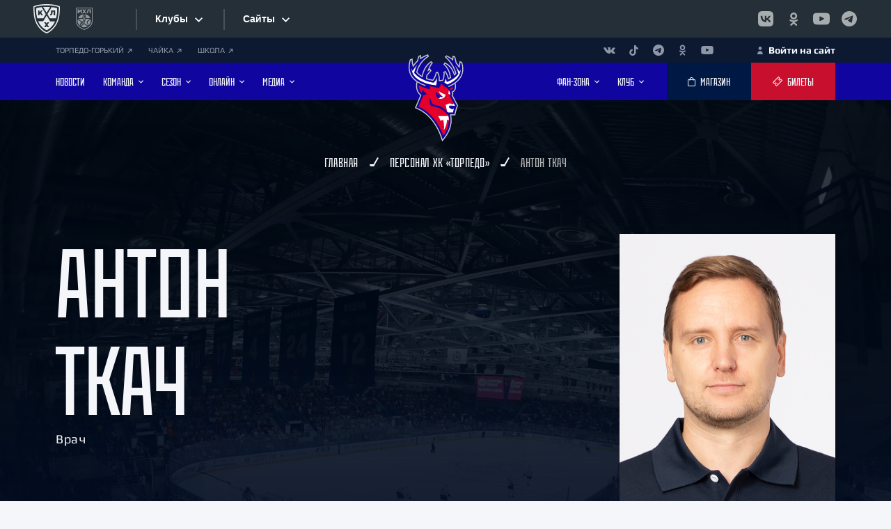

--- FILE ---
content_type: text/html; charset=UTF-8
request_url: https://hctorpedo.ru/staffs/anton-tkach/
body_size: 25636
content:




<!DOCTYPE html>
<html>

<head>
    <link rel="apple-touch-icon" sizes="180x180" href="/assets/icons/apple-touch-icon.png">
    <link rel="icon" type="image/png" sizes="32x32" href="/assets/icons/favicon-32x32.png">
    <link rel="icon" type="image/png" sizes="16x16" href="/assets/icons/favicon-16x16.png">
    <link rel="icon" href="/favicon.ico" type="image/x-icon">
    <link rel="shortcut icon" href="/favicon.ico" type="image/x-icon">
    <link rel="canonical" href="https://hctorpedo.ru/staffs/anton-tkach/"/>
    <link rel="manifest" href="/manifest.json">
    <meta name="robots" content="index, follow"/>
    <!-- Yandex.Metrika counter -->
    <script type="text/javascript">
        (function(m,e,t,r,i,k,a){
            m[i]=m[i]||function(){(m[i].a=m[i].a||[]).push(arguments)};
            m[i].l=1*new Date();
            for (var j = 0; j < document.scripts.length; j++) {if (document.scripts[j].src === r) { return; }}
            k=e.createElement(t),a=e.getElementsByTagName(t)[0],k.async=1,k.src=r,a.parentNode.insertBefore(k,a)
        })(window, document,'script','https://mc.yandex.ru/metrika/tag.js?id=90157155', 'ym');

        ym(90157155, 'init', {ssr:true, webvisor:true, clickmap:true, accurateTrackBounce:true, trackLinks:true});
    </script>
    <noscript><div><img src="https://mc.yandex.ru/watch/90157155" style="position:absolute; left:-9999px;" alt="" /></div></noscript>
    <!-- /Yandex.Metrika counter -->
    <meta name="yandex-verification" content="b5d15cb7f473dbf8" />
    <meta charset="utf-8">
    <meta name="viewport" content="width=device-width, initial-scale=1, shrink-to-fit=no">
    <meta name="format-detection" content="telephone=no">
                <title>Антон Ткач | Персонал ХК «Торпедо» Нижний Новгород</title>
    <meta http-equiv="Content-Type" content="text/html; charset=UTF-8" />
<meta name="description" content="Биография, фото, новости - Антон Ткач " />
<link href="/bitrix/js/intranet/intranet-common.css?166798546666709" type="text/css"  rel="stylesheet" />
<link href="/bitrix/js/socialservices/css/ss.css?16679853315185" type="text/css"  rel="stylesheet" />
<link href="/bitrix/components/bitrix/system.auth.authorize/templates/.default/style.css?1657490150893" type="text/css"  rel="stylesheet" />
<link href="/local/templates/torpedo/components/bitrix/sender.subscribe/subscribe/style.css?16574900554802" type="text/css"  data-template-style="true"  rel="stylesheet" />
<link href="/local/templates/torpedo/components/bitrix/form.result.new/reg_match/style.css?1695883875666" type="text/css"  data-template-style="true"  rel="stylesheet" />
<link href="/local/templates/torpedo/template_styles.css?170120936923" type="text/css"  data-template-style="true"  rel="stylesheet" />
<script>if(!window.BX)window.BX={};if(!window.BX.message)window.BX.message=function(mess){if(typeof mess==='object'){for(let i in mess) {BX.message[i]=mess[i];} return true;}};</script>
<script>(window.BX||top.BX).message({"pull_server_enabled":"Y","pull_config_timestamp":1726042713,"pull_guest_mode":"N","pull_guest_user_id":0});(window.BX||top.BX).message({"PULL_OLD_REVISION":"Для продолжения корректной работы с сайтом необходимо перезагрузить страницу."});</script>
<script>(window.BX||top.BX).message({"JS_CORE_LOADING":"Загрузка...","JS_CORE_NO_DATA":"- Нет данных -","JS_CORE_WINDOW_CLOSE":"Закрыть","JS_CORE_WINDOW_EXPAND":"Развернуть","JS_CORE_WINDOW_NARROW":"Свернуть в окно","JS_CORE_WINDOW_SAVE":"Сохранить","JS_CORE_WINDOW_CANCEL":"Отменить","JS_CORE_WINDOW_CONTINUE":"Продолжить","JS_CORE_H":"ч","JS_CORE_M":"м","JS_CORE_S":"с","JSADM_AI_HIDE_EXTRA":"Скрыть лишние","JSADM_AI_ALL_NOTIF":"Показать все","JSADM_AUTH_REQ":"Требуется авторизация!","JS_CORE_WINDOW_AUTH":"Войти","JS_CORE_IMAGE_FULL":"Полный размер"});</script>

<script src="/bitrix/js/main/core/core.js?1739189294498062"></script>

<script>BX.Runtime.registerExtension({"name":"main.core","namespace":"BX","loaded":true});</script>
<script>BX.setJSList(["\/bitrix\/js\/main\/core\/core_ajax.js","\/bitrix\/js\/main\/core\/core_promise.js","\/bitrix\/js\/main\/polyfill\/promise\/js\/promise.js","\/bitrix\/js\/main\/loadext\/loadext.js","\/bitrix\/js\/main\/loadext\/extension.js","\/bitrix\/js\/main\/polyfill\/promise\/js\/promise.js","\/bitrix\/js\/main\/polyfill\/find\/js\/find.js","\/bitrix\/js\/main\/polyfill\/includes\/js\/includes.js","\/bitrix\/js\/main\/polyfill\/matches\/js\/matches.js","\/bitrix\/js\/ui\/polyfill\/closest\/js\/closest.js","\/bitrix\/js\/main\/polyfill\/fill\/main.polyfill.fill.js","\/bitrix\/js\/main\/polyfill\/find\/js\/find.js","\/bitrix\/js\/main\/polyfill\/matches\/js\/matches.js","\/bitrix\/js\/main\/polyfill\/core\/dist\/polyfill.bundle.js","\/bitrix\/js\/main\/core\/core.js","\/bitrix\/js\/main\/polyfill\/intersectionobserver\/js\/intersectionobserver.js","\/bitrix\/js\/main\/lazyload\/dist\/lazyload.bundle.js","\/bitrix\/js\/main\/polyfill\/core\/dist\/polyfill.bundle.js","\/bitrix\/js\/main\/parambag\/dist\/parambag.bundle.js"]);
</script>
<script>BX.Runtime.registerExtension({"name":"fx","namespace":"window","loaded":true});</script>
<script>(window.BX||top.BX).message({"LANGUAGE_ID":"ru","FORMAT_DATE":"DD.MM.YYYY","FORMAT_DATETIME":"DD.MM.YYYY HH:MI:SS","COOKIE_PREFIX":"BITRIX_SM","SERVER_TZ_OFFSET":"10800","UTF_MODE":"Y","SITE_ID":"s2","SITE_DIR":"\/","USER_ID":"","SERVER_TIME":1769356353,"USER_TZ_OFFSET":0,"USER_TZ_AUTO":"Y","bitrix_sessid":"d1542361f751a992e0e7b5d0aea777d9"});</script>


<script src="/bitrix/js/pull/protobuf/protobuf.js?1657490173274055"></script>
<script src="/bitrix/js/pull/protobuf/model.js?165749017370928"></script>
<script src="/bitrix/js/main/core/core_promise.js?16574901785220"></script>
<script src="/bitrix/js/rest/client/rest.client.js?165749019117414"></script>
<script src="/bitrix/js/pull/client/pull.client.js?173918857783600"></script>
<script src="/bitrix/js/main/core/core_fx.js?165749017816888"></script>
<script src="//yandex.st/jquery/3.1.1/jquery.min.js"></script>
<script src="/bitrix/js/socialservices/ss.js?16574901901419"></script>
<script src="/bitrix/js/yandex.metrika/script.js?17256469426603"></script>
<script>if (Intl && Intl.DateTimeFormat) document.cookie="BITRIX_SM_TZ="+Intl.DateTimeFormat().resolvedOptions().timeZone+"; path=/; expires=Fri, 01 Jan 2027 00:00:00 +0300";</script>
        <script type="text/javascript">
            window.counters = ["54283852"];
        </script>
        
<script>
					(function () {
						"use strict";

						var counter = function ()
						{
							var cookie = (function (name) {
								var parts = ("; " + document.cookie).split("; " + name + "=");
								if (parts.length == 2) {
									try {return JSON.parse(decodeURIComponent(parts.pop().split(";").shift()));}
									catch (e) {}
								}
							})("BITRIX_CONVERSION_CONTEXT_s2");

							if (cookie && cookie.EXPIRE >= BX.message("SERVER_TIME"))
								return;

							var request = new XMLHttpRequest();
							request.open("POST", "/bitrix/tools/conversion/ajax_counter.php", true);
							request.setRequestHeader("Content-type", "application/x-www-form-urlencoded");
							request.send(
								"SITE_ID="+encodeURIComponent("s2")+
								"&sessid="+encodeURIComponent(BX.bitrix_sessid())+
								"&HTTP_REFERER="+encodeURIComponent(document.referrer)
							);
						};

						if (window.frameRequestStart === true)
							BX.addCustomEvent("onFrameDataReceived", counter);
						else
							BX.ready(counter);
					})();
				</script>
<script src="https://www.google.com/recaptcha/api.js?render=6LdgUIYrAAAAAKDHHQM4Vd3zZaX1rJBRlg_iYOkE"></script>
<script>
			function onReCaptchaRefresh(id)
			{
				grecaptcha.execute('6LdgUIYrAAAAAKDHHQM4Vd3zZaX1rJBRlg_iYOkE', { action: 'contact' }).then(function (token) {
					var recaptchaResponse = document.getElementById(id);
					recaptchaResponse.value = token;
				});
			}
		</script>
<script>
				grecaptcha.ready(function () {
					grecaptcha.execute('6LdgUIYrAAAAAKDHHQM4Vd3zZaX1rJBRlg_iYOkE', { action: 'contact' }).then(function (token) {
						var recaptchaResponse = document.getElementById('8269763c414a40f');
						recaptchaResponse.value = token;
					});
				});
			</script><script>
					setInterval(function() {
						onReCaptchaRefresh('8269763c414a40f');
					}, 30000);
				</script>
<script>window[window.dataLayerName] = window[window.dataLayerName] || [];</script>



<script src="/local/templates/torpedo/components/bitrix/form.result.new/reg_match/script.js?16959048685208"></script>
<script>var _ba = _ba || []; _ba.push(["aid", "5e5cd2d7dee2ea338fa40eb803d6fca7"]); _ba.push(["host", "hctorpedo.ru"]); (function() {var ba = document.createElement("script"); ba.type = "text/javascript"; ba.async = true;ba.src = (document.location.protocol == "https:" ? "https://" : "http://") + "bitrix.info/ba.js";var s = document.getElementsByTagName("script")[0];s.parentNode.insertBefore(ba, s);})();</script>


        <link rel="preconnect" href="https://fonts.googleapis.com">
    <link rel="preconnect" href="https://fonts.gstatic.com" crossorigin>
    <link rel="stylesheet" href="https://fonts.googleapis.com/css2?family=Manrope:wght@400;500;600;700&amp;display=swap">
    <script src="/local/templates/torpedo/js/vendors~main.bundle.js"></script>
    <script src="/local/templates/torpedo/js/main.bundle.js"></script>
            <script src="//www.khl.ru/nav/js/scripts.php?type=khl&lang=ru"></script>
    

    <link rel="stylesheet" href="/local/templates/torpedo/css/main.css">
    <link rel="stylesheet" href="/local/templates/torpedo/css/style.css">
    <script async="" src="https://widget.afisha.yandex.ru/dealer/dealer.js?964020216112.8218"></script>

    <script>
        /* Настройка */
        var dealerName = 'YandexTicketsDealer';
        var dealer = window[dealerName] = window[dealerName] || [];

        dealer.push(['setDefaultClientKey', '7b738c68-3952-4d9c-9d20-e08413255ca9']);
        dealer.push(['setDefaultRegionId', 47]);

        /* Загрузка */
        (function () {
            var rnd = '?' + new Date().getTime() * Math.random();
            var script = document.createElement('script');
            var target = document.getElementsByTagName('script')[0];
            script.async = true;
            script.src = 'https://widget.afisha.yandex.ru/dealer/dealer.js' + rnd;
            target.parentNode.insertBefore(script, target);
        })();
    </script>

    <!-- Функция для вызова после успешной авторизации -->
    <script>
        function executePostLoginAction() {
            if (window.postLoginAction && typeof window.postLoginAction === 'function') {
                window.postLoginAction();
                window.postLoginAction = null;
            }
        }
    </script>

</head>

<body>
<div id="panel"></div>
<!--(component:wrapper)-->
<div class="wrapper _preload" id="wrapper">
    <div class="wrapper__content">


        <!--(component:band)-->

        <div id="n_menu_bl" class="s_khl_menu_n_menu_bl" asdta="1369"></div>
        <!--End (component:band)-->



                
        <!--(component:panel)-->
        <div class="panel">
            <div class="cover">
                <div class="panel__content">
                    <div style="font-size:11px" class="panel__networks">

                        <a class="panel__link" href="https://gorky.hctorpedo.ru/">ТОРПЕДО-ГОРЬКИЙ                            <svg class="svgsprite _pointer-angle-icon">
                                <use xlink:href="/local/templates/torpedo/img/sprites/svgsprites.svg#pointer-angle-icon"></use>
                            </svg>
                        </a>

                        <a class="panel__link" href="https://hc-chaika.ru/">ЧАЙКА                            <svg class="svgsprite _pointer-angle-icon">
                                <use xlink:href="/local/templates/torpedo/img/sprites/svgsprites.svg#pointer-angle-icon"></use>
                            </svg>
                        </a>








                        <a class="panel__link" href="https://hctorpedo.ru/school/">ШКОЛА                            <svg class="svgsprite _pointer-angle-icon">
                                <use xlink:href="/local/templates/torpedo/img/sprites/svgsprites.svg#pointer-angle-icon"></use>
                            </svg>
                        </a>




                    </div>

                    <div class="panel__links">

                        <ul class="panel__networks-list">
                            <li class="panel__network">
	<a class="panel__network-link" href="https://vk.com/torpedonn" target="_blank" rel="noopener">
		<svg class="svgsprite _vk-icon panel__network-icon">
			<use xlink:href="/local/templates/torpedo/img/sprites/svgsprites.svg#vk-icon"></use>
		</svg>
	</a>
</li>
<li class="panel__network">
	<a class="panel__network-link" href="https://www.tiktok.com/@torpedonn" target="_blank" rel="noopener">
		<svg class="svgsprite _tik-tok-icon panel__network-icon">
			<use xlink:href="/local/templates/torpedo/img/sprites/svgsprites.svg#tik-tok-icon"></use>
		</svg>
	</a>
</li>
<li class="panel__network">
	<a class="panel__network-link" href="https://t.me/torpedonn" target="_blank" rel="noopener">
		<svg class="svgsprite _telegram-icon panel__network-icon">
			<use xlink:href="/local/templates/torpedo/img/sprites/svgsprites.svg#telegram-icon"></use>
		</svg>
	</a>
</li>
<li class="panel__network">
	<a class="panel__network-link" href="https://ok.ru/hctorpedo" target="_blank" rel="noopener">
		<svg class="svgsprite _ok-icon panel__network-icon">
			<use xlink:href="/local/templates/torpedo/img/sprites/svgsprites.svg#ok-icon"></use>
		</svg>
	</a>
</li>
<li class="panel__network">
	<a class="panel__network-link" href="https://www.youtube.com/hctorpedonn" target="_blank" rel="noopener">
		<svg class="svgsprite _youtube-icon panel__network-icon">
			<use xlink:href="/local/templates/torpedo/img/sprites/svgsprites.svg#youtube-icon"></use>
		</svg>
	</a>
</li>                        </ul>

                    </div>



                    <div class="panel__link-auth-container">
                        
                                                        <a style="color:white" class="panel__link-auth js-modal-link" href="#" data-src="#login">
                                <svg class="svgsprite _user-icon">
                                    <use xlink:href="/local/templates/torpedo/img/sprites/svgsprites.svg#user-icon"></use>
                                </svg>
                                <span>Войти на сайт</span>
                            </a>
                                            </div>

                </div>
            </div>
        </div>
        <!--End (component:panel)-->
        <!--(component:header)-->
        <header class="header" id="header">
            <div class="header__plug" id="header-plug"></div>
            <div class="header__wrapper">
                <div class="cover">
                    <div class="header__content">
                        <!--(snippet:btn)-->
                        <button class="btn header__nav-btn" data-src="#mobile-nav" id="nav-btn">
                            <svg class="svgsprite _hockey-stick-icon">
                                <use xlink:href="/local/templates/torpedo/img/sprites/svgsprites.svg#hockey-stick-icon"></use>
                            </svg>
                            <svg class="svgsprite _hockey-stick-icon">
                                <use xlink:href="/local/templates/torpedo/img/sprites/svgsprites.svg#hockey-stick-icon"></use>
                            </svg>
                        </button>
                        <!--End (snippet:btn)-->
                        <ul class="header__nav _left">
                            
					<li class="header__nav-item">
			<a class="header__nav-link" href="/news/">
				<span class="header__nav-text">НОВОСТИ</span>
							</a>
					</li>
					<li class="header__nav-item">
			<a class="header__nav-link" href="/teamroster/">
				<span class="header__nav-text">КОМАНДА</span>
									<svg class="svgsprite _arrow-horizontal-icon header__nav-arrow">
						<use xlink:href="/local/templates/torpedo/img/sprites/svgsprites.svg#arrow-horizontal-icon"></use>
					</svg>
							</a>
							<span class="header__sub-nav-trigger"></span>
				<ul class="header__sub-nav">
																		<li class="header__sub-nav-item"><a class="header__sub-nav-link" href="/manage/"><span>ПРАВЛЕНИЕ</span></a></li>
																								<li class="header__sub-nav-item"><a class="header__sub-nav-link" href="/leaders/"><span>РУКОВОДСТВО</span></a></li>
																								<li class="header__sub-nav-item"><a class="header__sub-nav-link" href="/teamroster/"><span>ИГРОВОЙ СОСТАВ</span></a></li>
																								<li class="header__sub-nav-item"><a class="header__sub-nav-link" href="/coaches/"><span>ТРЕНЕРЫ</span></a></li>
																								<li class="header__sub-nav-item"><a class="header__sub-nav-link" href="/staffs/"><span>ПЕРСОНАЛ</span></a></li>
																								<li class="header__sub-nav-item"><a class="header__sub-nav-link" href="/changes/"><span>ИЗМЕНЕНИЯ В СОСТАВЕ</span></a></li>
															</ul>
					</li>
					<li class="header__nav-item">
			<a class="header__nav-link" href="/">
				<span class="header__nav-text">Сезон</span>
									<svg class="svgsprite _arrow-horizontal-icon header__nav-arrow">
						<use xlink:href="/local/templates/torpedo/img/sprites/svgsprites.svg#arrow-horizontal-icon"></use>
					</svg>
							</a>
							<span class="header__sub-nav-trigger"></span>
				<ul class="header__sub-nav">
																		<li class="header__sub-nav-item"><a class="header__sub-nav-link" href="/season/matches/2025-preseason/?PAGEN_3=1"><span>ПРЕДСЕЗОННЫЕ МАТЧИ</span></a></li>
																								<li class="header__sub-nav-item"><a class="header__sub-nav-link" href="/season/matches/?PAGE=current"><span>КАЛЕНДАРЬ ИГР КХЛ</span></a></li>
																								<li class="header__sub-nav-item"><a class="header__sub-nav-link" href="/season/tournament_tables/"><span>ТУРНИРНЫЕ ТАБЛИЦЫ КХЛ</span></a></li>
																								<li class="header__sub-nav-item"><a class="header__sub-nav-link" href="/season/statistics/"><span>СТАТИСТИКА ИГРОКОВ</span></a></li>
																								<li class="header__sub-nav-item"><a class="header__sub-nav-link" href="/season/calendar/"><span>КАЛЕНДАРЬ «ТОРПЕДО»</span></a></li>
															</ul>
					</li>
					<li class="header__nav-item">
			<a class="header__nav-link" href="/">
				<span class="header__nav-text">Онлайн</span>
									<svg class="svgsprite _arrow-horizontal-icon header__nav-arrow">
						<use xlink:href="/local/templates/torpedo/img/sprites/svgsprites.svg#arrow-horizontal-icon"></use>
					</svg>
							</a>
							<span class="header__sub-nav-trigger"></span>
				<ul class="header__sub-nav">
																		<li class="header__sub-nav-item"><a class="header__sub-nav-link" href="/online/broadcasts/"><span>ТЕКСТОВЫЕ ТРАНСЛЯЦИИ</span></a></li>
																								<li class="header__sub-nav-item"><a class="header__sub-nav-link" href="https://hd.kinopoisk.ru/sport/competition/114412/"><span>ВИДЕОТРАНСЛЯЦИИ</span></a></li>
															</ul>
					</li>
					<li class="header__nav-item">
			<a class="header__nav-link" href="/">
				<span class="header__nav-text">Медиа</span>
									<svg class="svgsprite _arrow-horizontal-icon header__nav-arrow">
						<use xlink:href="/local/templates/torpedo/img/sprites/svgsprites.svg#arrow-horizontal-icon"></use>
					</svg>
							</a>
							<span class="header__sub-nav-trigger"></span>
				<ul class="header__sub-nav">
																		<li class="header__sub-nav-item"><a class="header__sub-nav-link" href="https://onelink.to/r9efwk"><span>МОБИЛЬНОЕ ПРИЛОЖЕНИЕ</span></a></li>
																								<li class="header__sub-nav-item"><a class="header__sub-nav-link" href="/video/"><span>ВИДЕО</span></a></li>
																								<li class="header__sub-nav-item"><a class="header__sub-nav-link" href="/photogallery/"><span>ФОТО</span></a></li>
																								<li class="header__sub-nav-item"><a class="header__sub-nav-link" href="/news/programmki/"><span>ПРОГРАММКИ</span></a></li>
																								<li class="header__sub-nav-item"><a class="header__sub-nav-link" href="/photogallery/wallpaper/oboi-na-rabochiy-stol/"><span>АФИШИ</span></a></li>
															</ul>
					</li>
		<script>
// var link = document.getElementById('cook');
// link.addEventListener('click', function(e) {
//     e.preventDefault(); 
    

//     var cookieName = 'page';
//     var cookieValue = '';
//     document.cookie = cookieName + '=' + cookieValue;
//     window.location.href = link.getAttribute('href');
// });
</script>                        </ul>
                                                <div class="header__logo">
                            <a class="header__logo-link" href="/">

                                <img class="header__logo-img lazyload" data-src="/local/templates/torpedo/img/Torpedo-Logo25.svg" src="/local/templates/torpedo/img/Torpedo-Logo25.svg" alt="Торпедо Нижний Новгород - официальный сайт хоккейного клуба"> </a>
                        </div>
                        <ul class="header__nav _right">
                            
															<li class="header__nav-item">
			<a class="header__nav-link" href="/">
				<span class="header__nav-text">Фан-зона</span>
									<svg class="svgsprite _arrow-horizontal-icon header__nav-arrow">
						<use xlink:href="/local/templates/torpedo/img/sprites/svgsprites.svg#arrow-horizontal-icon"></use>
					</svg>
							</a>
							<span class="header__sub-nav-trigger"></span>
				<ul class="header__sub-nav">
																		<li class="header__sub-nav-item"><a class="header__sub-nav-link" href="/tickets/2025-2026/"><span>ЦЕНЫ НА БИЛЕТЫ</span></a></li>
																								<li class="header__sub-nav-item"><a class="header__sub-nav-link" href="/tickets/season/2025-2026/"><span>ЦЕНЫ НА АБОНЕМЕНТЫ</span></a></li>
																								<li class="header__sub-nav-item"><a class="header__sub-nav-link" href="/news/club/podpiska-na-bilety-garantirovannoe-mesto-i-vygoda-dlya-bolelshchikov/"><span>АБОНЕМЕНТ-ПОДПИСКА</span></a></li>
																								<li class="header__sub-nav-item"><a class="header__sub-nav-link" href="https://family.hctorpedo.ru/"><span>ПРОГРАММА ЛОЯЛЬНОСТИ</span></a></li>
																								<li class="header__sub-nav-item"><a class="header__sub-nav-link" href="https://hctorpedo.ru/tickets/mode/"><span>РЕЖИМ РАБОТЫ КАСС</span></a></li>
																								<li class="header__sub-nav-item"><a class="header__sub-nav-link" href="/fan_zone/away/"><span>ГОСТЕВЫЕ МАТЧИ</span></a></li>
																								<li class="header__sub-nav-item"><a class="header__sub-nav-link" href="/season/calendar/?type=list"><span>КАЛЕНДАРЬ БОЛЕЛЬЩИКА</span></a></li>
																								<li class="header__sub-nav-item"><a class="header__sub-nav-link" href="/forum/"><span>ФОРУМ</span></a></li>
																								<li class="header__sub-nav-item"><a class="header__sub-nav-link" href="https://vk.com/torpedostars"><span>ГРУППА ПОДДЕРЖКИ</span></a></li>
																								<li class="header__sub-nav-item"><a class="header__sub-nav-link" href="https://www.khl.ru/documents/KHL_fans_code_2018.pdf"><span>ПРАВИЛА ПОВЕДЕНИЯ</span></a></li>
															</ul>
					</li>
					<li class="header__nav-item">
			<a class="header__nav-link" href="/">
				<span class="header__nav-text">Клуб</span>
									<svg class="svgsprite _arrow-horizontal-icon header__nav-arrow">
						<use xlink:href="/local/templates/torpedo/img/sprites/svgsprites.svg#arrow-horizontal-icon"></use>
					</svg>
							</a>
							<span class="header__sub-nav-trigger"></span>
				<ul class="header__sub-nav">
																		<li class="header__sub-nav-item"><a class="header__sub-nav-link" href="https://hctorpedo.ru/history/"><span>ИСТОРИЯ «ТОРПЕДО»</span></a></li>
																								<li class="header__sub-nav-item"><a class="header__sub-nav-link" href="https://hctorpedo.ru/legends/"><span>ЛЕГЕНДЫ «ТОРПЕДО»</span></a></li>
																								<li class="header__sub-nav-item"><a class="header__sub-nav-link" href="https://hctorpedo.ru/contacts/ad/"><span>РЕКЛАМОДАТЕЛЯМ</span></a></li>
																								<li class="header__sub-nav-item"><a class="header__sub-nav-link" href="https://nn.hh.ru/employer/5178299"><span>ВАКАНСИИ</span></a></li>
																								<li class="header__sub-nav-item"><a class="header__sub-nav-link" href="https://hctorpedo.ru/contacts/contacts-arena/"><span>КРК «НАГОРНЫЙ»</span></a></li>
																								<li class="header__sub-nav-item"><a class="header__sub-nav-link" href="https://hctorpedo.ru/contacts/torpedo/"><span>ДС ИМЕНИ В.С.КОНОВАЛЕНКО</span></a></li>
																								<li class="header__sub-nav-item"><a class="header__sub-nav-link" href="/school/"><span>ДЕТСКАЯ ШКОЛА</span></a></li>
																								<li class="header__sub-nav-item"><a class="header__sub-nav-link" href="https://hctorpedo.ru/contacts/"><span>КОНТАКТЫ</span></a></li>
															</ul>
					</li>
	<script>
// var link = document.getElementById('cook');
// link.addEventListener('click', function(e) {
//     e.preventDefault(); 
    

//     var cookieName = 'page';
//     var cookieValue = '';
//     document.cookie = cookieName + '=' + cookieValue;
//     window.location.href = link.getAttribute('href');
// });
</script>                        </ul>
                        <div class="header__buttons">
                            <!--(snippet:btn)-->
                            <a class="btn header__btn _dark" href="https://shop.hctorpedo.ru" target="_blank">
                                <svg class="svgsprite _bag-icon btn__icon">
                                    <use xlink:href="/local/templates/torpedo/img/sprites/svgsprites.svg#bag-icon"></use>
                                </svg>
                                <span class="btn__text">МАГАЗИН</span>
                            </a>
                            <!--End (snippet:btn)-->
                            <!--(snippet:btn)-->
                            <a class="btn header__btn" href="/tickets/">
                                <svg class="svgsprite _ticket-icon btn__icon">
                                    <use xlink:href="/local/templates/torpedo/img/sprites/svgsprites.svg#ticket-icon"></use>
                                </svg>
                                <span class="btn__text">Билеты</span>
                            </a>
                            <!--End (snippet:btn)-->
                        </div>
                    </div>
                </div>
            </div>

        </header>
        <!--End (component:header)--><section class="worker">
	<div class="page-head _light">
		<div class="cover">
			<div class="page-head__breadcrumbs " itemscope itemtype="http://schema.org/BreadcrumbList">
			<div id="bx_breadcrumb_0" itemprop="itemListElement" itemscope itemtype="http://schema.org/ListItem">
				<a class="page-head__link" href="/" title="Главная" itemprop="item">
					<span itemprop="name">Главная</span>
				</a>
				<meta itemprop="position" content="1" />
			</div><svg class="svgsprite _brassy-icon"><use xlink:href="/local/templates/torpedo/img/sprites/svgsprites.svg#brassy-icon"></use></svg>
			<div id="bx_breadcrumb_1" itemprop="itemListElement" itemscope itemtype="http://schema.org/ListItem">
				<a class="page-head__link" href="/staffs/" title="Персонал ХК «Торпедо»" itemprop="item">
					<span itemprop="name">Персонал ХК «Торпедо»</span>
				</a>
				<meta itemprop="position" content="2" />
			</div><svg class="svgsprite _brassy-icon"><use xlink:href="/local/templates/torpedo/img/sprites/svgsprites.svg#brassy-icon"></use></svg>
			<span class="page-head__last">Антон Ткач</span></div>		</div>
	</div>
	<div class="page-banner worker__page-banner">
	<picture class="page-banner__img-container">
		<source type="image/webp" data-srcset="/local/templates/torpedo/img/worker-banner-img-1@4.webp" srcset="/local/templates/torpedo/img/worker-banner-img-1@4.webp" media="(min-width: 1360px)">
		<source type="image/webp" data-srcset="/local/templates/torpedo/img/worker-banner-img-1@3.webp" srcset="/local/templates/torpedo/img/worker-banner-img-1@3.webp" media="(min-width: 990px)">
		<source type="image/webp" data-srcset="/local/templates/torpedo/img/worker-banner-img-1@2.webp" srcset="/local/templates/torpedo/img/worker-banner-img-1@2.webp" media="(min-width: 768px)">
		<source type="image/webp" data-srcset="/local/templates/torpedo/img/worker-banner-img-1@1.webp" srcset="/local/templates/torpedo/img/worker-banner-img-1@1.webp">
		<source type="image/jpeg" data-srcset="/local/templates/torpedo/img/worker-banner-img-1@4.jpg" srcset="/local/templates/torpedo/img/worker-banner-img-1@4.jpg" media="(min-width: 1360px)">
		<source type="image/jpeg" data-srcset="/local/templates/torpedo/img/worker-banner-img-1@3.jpg" srcset="/local/templates/torpedo/img/worker-banner-img-1@3.jpg" media="(min-width: 990px)">
		<source type="image/jpeg" data-srcset="/local/templates/torpedo/img/worker-banner-img-1@2.jpg" srcset="/local/templates/torpedo/img/worker-banner-img-1@2.jpg" media="(min-width: 768px)">
		<source type="image/jpeg" data-srcset="/local/templates/torpedo/img/worker-banner-img-1@1.jpg" srcset="/local/templates/torpedo/img/worker-banner-img-1@1.jpg">
		<img class="page-banner__img-img lazyload" data-src="/local/templates/torpedo/img/worker-banner-img-1@4.jpg" src="/local/templates/torpedo/img/worker-banner-img-1@4.jpg" alt="/upload/iblock/70f/8f0bbzp908729pnd7dj9uldzdrlsn1xe/Tkach_2.jpg" title="Антон Ткач">
	</picture>
</div>
<div class="cover worker__cover">
	<div class="worker__info">
		<picture class="worker__img-container">
			<img class="worker__img lazyload" data-src="/upload/iblock/70f/8f0bbzp908729pnd7dj9uldzdrlsn1xe/Tkach_2.jpg" src="/upload/iblock/70f/8f0bbzp908729pnd7dj9uldzdrlsn1xe/Tkach_2.jpg" alt="Антон Ткач" title="Антон Ткач">
		</picture>
		<div class="worker__content">
			<div class="worker__main-head">

				
				
									<h1 class="h1 worker__name">Антон</br>Ткач</h1>
				
									<p class="worker__director-position">Врач</p>
							</div>
			<div class="text _light worker__text">
				<p>
	 Образование высшее (НижГМА).
</p>
<p>
	 Ранее работал в&nbsp;паралимпийской сборной России по&nbsp;лыжным гонкам, в&nbsp;центре спортивной медицины (Санкт-Петербург), в&nbsp;СДЮСШОР по&nbsp;баскетболу и&nbsp;волейболу (Cанкт-Петербург) и&nbsp;в&nbsp;молодёжной хоккейной команде «Чайка» (Нижний Новгород).
</p>
<p>
	 Обладатель Кубка Харламова 2015&nbsp;г.
</p>
<p>
	 Серебряный призёр Чемпионата МХЛ 2016&nbsp;г.
</p>
<p>
	 Серебряный призёр Кубка мира среди молодёжных команд 2015&nbsp;г.
</p>
<p>
	 Лучший спортивный врач МХЛ сезона 2014–2015&nbsp;гг.
</p>			</div>
		</div>
		<div class="worker__sidebar">
			<ul class="worker__data">
									<li class="worker__data-item">
						<div class="worker__data-name">Дата рождения:</div>
						<div class="worker__data-value">17 января 1986 г.</div>
					</li>
													<li class="worker__data-item">
						<div class="worker__data-name">Место рождения:</div>
						<div class="worker__data-value">Норильск</div>
					</li>
													<li class="worker__data-item">
						<div class="worker__data-name">Гражданство:</div>
						<div class="worker__data-value">Россия</div>
					</li>
													<li class="worker__data-item">
						<div class="worker__data-name">В команде «Торпедо»:</div>
						<div class="worker__data-value">с 2018 года</div>
					</li>
							</ul>
		</div>
	</div>
	<div class="worker__other">
				<h2 class="h2 worker__other-title">Другие члены персонала ХК «Торпедо»</h2>
				<div class="worker__other-list">
					<div class="worker__other-item _modify" id="bx_3218110189_196">
			<a class="worker__other-container" href="/manage/vladimir-shchepalin/">
				<picture class="worker__other-img-container">
					<img class="worker__other-img lazyload" data-src="/upload/iblock/3ff/q9snuh11b7p3ctk4gnqf2gcvtjy109e0/SHCHepalin.jpg" src="/upload/iblock/3ff/q9snuh11b7p3ctk4gnqf2gcvtjy109e0/SHCHepalin.jpg" alt="Владимир Щепалин" title="Владимир Щепалин">
				</picture>
				<div class="worker__other-item-content">
										<h6 class="h6 worker__other-item-name"><span>Владимир </span>Щепалин					</h6>
					<div class="worker__other-position">Начальник команды</div>
				</div>
			</a>
		</div>
					<div class="worker__other-item _modify" id="bx_3218110189_197">
			<a class="worker__other-container" href="/manage/aleksandr-sukhov/">
				<picture class="worker__other-img-container">
					<img class="worker__other-img lazyload" data-src="/upload/iblock/476/1o3z79hqgab1uryifgzxe5fq9rz5kbyl/Sukhov.jpg" src="/upload/iblock/476/1o3z79hqgab1uryifgzxe5fq9rz5kbyl/Sukhov.jpg" alt="Александр Сухов" title="Александр Сухов">
				</picture>
				<div class="worker__other-item-content">
										<h6 class="h6 worker__other-item-name"><span>Александр </span>Сухов					</h6>
					<div class="worker__other-position">Менеджер по спортивным операциям</div>
				</div>
			</a>
		</div>
					<div class="worker__other-item _modify" id="bx_3218110189_198">
			<a class="worker__other-container" href="/manage/denis-chesnokov/">
				<picture class="worker__other-img-container">
					<img class="worker__other-img lazyload" data-src="/upload/iblock/adf/yuwvecds8akoef2e2j3m5t5ykpz8xrhc/CHesnokov.jpg" src="/upload/iblock/adf/yuwvecds8akoef2e2j3m5t5ykpz8xrhc/CHesnokov.jpg" alt="Денис Чесноков" title="Денис Чесноков">
				</picture>
				<div class="worker__other-item-content">
										<h6 class="h6 worker__other-item-name"><span>Денис </span>Чесноков					</h6>
					<div class="worker__other-position">Администратор</div>
				</div>
			</a>
		</div>
					<div class="worker__other-item _modify" id="bx_3218110189_200">
			<a class="worker__other-container" href="/manage/boris-rabosin/">
				<picture class="worker__other-img-container">
					<img class="worker__other-img lazyload" data-src="/upload/iblock/d62/346dus5ho6ckq219aqkg99t1l6395m93/Rabosin_2.jpg" src="/upload/iblock/d62/346dus5ho6ckq219aqkg99t1l6395m93/Rabosin_2.jpg" alt="Борис Рабосин" title="Борис Рабосин">
				</picture>
				<div class="worker__other-item-content">
										<h6 class="h6 worker__other-item-name"><span>Борис </span>Рабосин					</h6>
					<div class="worker__other-position">Врач</div>
				</div>
			</a>
		</div>
					<div class="worker__other-item _modify" id="bx_3218110189_201">
			<a class="worker__other-container" href="/manage/sergey-ryabov/">
				<picture class="worker__other-img-container">
					<img class="worker__other-img lazyload" data-src="/upload/iblock/945/1c73kb2khs19e9bhhr4gmjjdtc01i46z/Ryabov.JPG" src="/upload/iblock/945/1c73kb2khs19e9bhhr4gmjjdtc01i46z/Ryabov.JPG" alt="Сергей Рябов" title="Сергей Рябов">
				</picture>
				<div class="worker__other-item-content">
										<h6 class="h6 worker__other-item-name"><span>Сергей </span>Рябов					</h6>
					<div class="worker__other-position">Массажист</div>
				</div>
			</a>
		</div>
					<div class="worker__other-item _modify" id="bx_3218110189_202">
			<a class="worker__other-container" href="/manage/dmitriy-poverennov/">
				<picture class="worker__other-img-container">
					<img class="worker__other-img lazyload" data-src="/upload/iblock/27e/qiu9y71qotozp4l6ll9vq5g0ubqbd1pk/Poverennov.jpg" src="/upload/iblock/27e/qiu9y71qotozp4l6ll9vq5g0ubqbd1pk/Poverennov.jpg" alt="Дмитрий Повереннов" title="Дмитрий Повереннов">
				</picture>
				<div class="worker__other-item-content">
										<h6 class="h6 worker__other-item-name"><span>Дмитрий </span>Повереннов					</h6>
					<div class="worker__other-position">Массажист</div>
				</div>
			</a>
		</div>
					<div class="worker__other-item _modify" id="bx_3218110189_203">
			<a class="worker__other-container" href="/manage/mikhail-pinaev/">
				<picture class="worker__other-img-container">
					<img class="worker__other-img lazyload" data-src="/upload/iblock/c4e/3br9lh4le8p4k1qayxwlu7cur1xf2zd1/Pinaev_2.jpg" src="/upload/iblock/c4e/3br9lh4le8p4k1qayxwlu7cur1xf2zd1/Pinaev_2.jpg" alt="Михаил Пинаев" title="Михаил Пинаев">
				</picture>
				<div class="worker__other-item-content">
										<h6 class="h6 worker__other-item-name"><span>Михаил </span>Пинаев					</h6>
					<div class="worker__other-position">Массажист</div>
				</div>
			</a>
		</div>
					<div class="worker__other-item _modify" id="bx_3218110189_204">
			<a class="worker__other-container" href="/manage/anatoliy-sidarov/">
				<picture class="worker__other-img-container">
					<img class="worker__other-img lazyload" data-src="/upload/iblock/523/6dx62bzqzrh2o7d5izc00y8gvbn9ufqi/Sidarov.jpg" src="/upload/iblock/523/6dx62bzqzrh2o7d5izc00y8gvbn9ufqi/Sidarov.jpg" alt="Анатолий Сидаров" title="Анатолий Сидаров">
				</picture>
				<div class="worker__other-item-content">
										<h6 class="h6 worker__other-item-name"><span>Анатолий </span>Сидаров					</h6>
					<div class="worker__other-position">Сервисмен</div>
				</div>
			</a>
		</div>
	</div>	</div>
</div></section>




</div>
<div class="wrapper__footer">
	<section class="partners">
	<div class="cover">
								<div class="partners__section" id="bx_651765591_110">
				<h6 class="h6 partners__title">Партнеры хоккейного клуба «Торпедо» сезона 2025/2026</h6>
				<div class="partners__list">
											<a class="partners__item" href="https://nobl.ru/">
							<picture class="partners__logo">
								<source type="image/webp" data-srcset="/upload/iblock/729/i5q7kzltiith6yo95epvetz001yywe0x/001.png" srcset="/upload/iblock/729/i5q7kzltiith6yo95epvetz001yywe0x/001.png" media="(min-width: 1600px)">
								<source type="image/webp" data-srcset="/upload/iblock/733/8zlygebewsvjh7826nivsk5wh2a0t76r/dizel.png" srcset="/upload/iblock/733/8zlygebewsvjh7826nivsk5wh2a0t76r/dizel.png" media="(min-width: 1200px)">
								<source type="image/webp" data-srcset="/upload/iblock/733/8zlygebewsvjh7826nivsk5wh2a0t76r/dizel.png" srcset="/upload/iblock/733/8zlygebewsvjh7826nivsk5wh2a0t76r/dizel.png">
								<img class="partners__logo-img lazyload" data-src="/upload/iblock/729/i5q7kzltiith6yo95epvetz001yywe0x/001.png" src="/upload/iblock/729/i5q7kzltiith6yo95epvetz001yywe0x/001.png" alt="Титульный партнёр" title="Титульный партнёр">
							</picture>
							<div class="partners__item-name">Титульный партнёр</div>
						</a>
											<a class="partners__item" href="">
							<picture class="partners__logo">
								<source type="image/webp" data-srcset="/upload/iblock/8d3/t7lc81yjgrrnswtwrmy5nfiimwquxmgm/Curs.png" srcset="/upload/iblock/8d3/t7lc81yjgrrnswtwrmy5nfiimwquxmgm/Curs.png" media="(min-width: 1600px)">
								<source type="image/webp" data-srcset="/upload/iblock/e01/3mm2al7mxg6diblpmsstq4bxpl8pf5sj/Curs2.png" srcset="/upload/iblock/e01/3mm2al7mxg6diblpmsstq4bxpl8pf5sj/Curs2.png" media="(min-width: 1200px)">
								<source type="image/webp" data-srcset="/upload/iblock/e01/3mm2al7mxg6diblpmsstq4bxpl8pf5sj/Curs2.png" srcset="/upload/iblock/e01/3mm2al7mxg6diblpmsstq4bxpl8pf5sj/Curs2.png">
								<img class="partners__logo-img lazyload" data-src="/upload/iblock/8d3/t7lc81yjgrrnswtwrmy5nfiimwquxmgm/Curs.png" src="/upload/iblock/8d3/t7lc81yjgrrnswtwrmy5nfiimwquxmgm/Curs.png" alt="Стратегический партнер" title="Стратегический партнер">
							</picture>
							<div class="partners__item-name">Стратегический партнер</div>
						</a>
											<a class="partners__item" href="https://omk.ru">
							<picture class="partners__logo">
								<source type="image/webp" data-srcset="/upload/iblock/f94/n1x316sm1qjy1uxoow8ll60zozg312vd/omk.png" srcset="/upload/iblock/f94/n1x316sm1qjy1uxoow8ll60zozg312vd/omk.png" media="(min-width: 1600px)">
								<source type="image/webp" data-srcset="/upload/iblock/307/cvs0ytixulhffpq8f54sw42y4orq848q/img-partner-3@2.webp" srcset="/upload/iblock/307/cvs0ytixulhffpq8f54sw42y4orq848q/img-partner-3@2.webp" media="(min-width: 1200px)">
								<source type="image/webp" data-srcset="/upload/iblock/1fc/1gqrfxe80ffacuvwp9xsb2f8ip9i13jz/img-partner-3@1.webp" srcset="/upload/iblock/1fc/1gqrfxe80ffacuvwp9xsb2f8ip9i13jz/img-partner-3@1.webp">
								<img class="partners__logo-img lazyload" data-src="/upload/iblock/f94/n1x316sm1qjy1uxoow8ll60zozg312vd/omk.png" src="/upload/iblock/f94/n1x316sm1qjy1uxoow8ll60zozg312vd/omk.png" alt="Титульный партнёр" title="Титульный партнёр">
							</picture>
							<div class="partners__item-name">Титульный партнёр</div>
						</a>
											<a class="partners__item" href="https://myspar.ru">
							<picture class="partners__logo">
								<source type="image/webp" data-srcset="/upload/iblock/9da/rmz1jgwa6x5sxbhq9cp6856azj5iae1v/spar.png" srcset="/upload/iblock/9da/rmz1jgwa6x5sxbhq9cp6856azj5iae1v/spar.png" media="(min-width: 1600px)">
								<source type="image/webp" data-srcset="/upload/iblock/27e/e4f40f84c82qugs99ffz7h7qu19spgm1/Untitled_1.png" srcset="/upload/iblock/27e/e4f40f84c82qugs99ffz7h7qu19spgm1/Untitled_1.png" media="(min-width: 1200px)">
								<source type="image/webp" data-srcset="/upload/iblock/27e/e4f40f84c82qugs99ffz7h7qu19spgm1/Untitled_1.png" srcset="/upload/iblock/27e/e4f40f84c82qugs99ffz7h7qu19spgm1/Untitled_1.png">
								<img class="partners__logo-img lazyload" data-src="/upload/iblock/9da/rmz1jgwa6x5sxbhq9cp6856azj5iae1v/spar.png" src="/upload/iblock/9da/rmz1jgwa6x5sxbhq9cp6856azj5iae1v/spar.png" alt="Генеральный партнер" title="Генеральный партнер">
							</picture>
							<div class="partners__item-name">Генеральный партнер</div>
						</a>
											<a class="partners__item" href="https://www.pari.ru">
							<picture class="partners__logo">
								<source type="image/webp" data-srcset="/upload/iblock/664/y2kns9k73588pjlj24r53oujc9saddpt/pari.png" srcset="/upload/iblock/664/y2kns9k73588pjlj24r53oujc9saddpt/pari.png" media="(min-width: 1600px)">
								<source type="image/webp" data-srcset="/upload/iblock/f07/6b5t8m4f0mj8q8tfg7616u1urwlksk71/000.jpg.png" srcset="/upload/iblock/f07/6b5t8m4f0mj8q8tfg7616u1urwlksk71/000.jpg.png" media="(min-width: 1200px)">
								<source type="image/webp" data-srcset="/upload/iblock/f07/6b5t8m4f0mj8q8tfg7616u1urwlksk71/000.jpg.png" srcset="/upload/iblock/f07/6b5t8m4f0mj8q8tfg7616u1urwlksk71/000.jpg.png">
								<img class="partners__logo-img lazyload" data-src="/upload/iblock/664/y2kns9k73588pjlj24r53oujc9saddpt/pari.png" src="/upload/iblock/664/y2kns9k73588pjlj24r53oujc9saddpt/pari.png" alt="Официальный партнер" title="Официальный партнер">
							</picture>
							<div class="partners__item-name">Официальный партнер</div>
						</a>
											<a class="partners__item" href="https://alfabank.ru/">
							<picture class="partners__logo">
								<source type="image/webp" data-srcset="/upload/iblock/007/3377r5qc52h9tsfcqkcez5akh3kk4sx8/alfa.png" srcset="/upload/iblock/007/3377r5qc52h9tsfcqkcez5akh3kk4sx8/alfa.png" media="(min-width: 1600px)">
								<source type="image/webp" data-srcset="/upload/iblock/dcd/l2v3rk4y3f3wc5m97j1q2se2f7jikm3p/alfa2.png" srcset="/upload/iblock/dcd/l2v3rk4y3f3wc5m97j1q2se2f7jikm3p/alfa2.png" media="(min-width: 1200px)">
								<source type="image/webp" data-srcset="/upload/iblock/dcd/l2v3rk4y3f3wc5m97j1q2se2f7jikm3p/alfa2.png" srcset="/upload/iblock/dcd/l2v3rk4y3f3wc5m97j1q2se2f7jikm3p/alfa2.png">
								<img class="partners__logo-img lazyload" data-src="/upload/iblock/007/3377r5qc52h9tsfcqkcez5akh3kk4sx8/alfa.png" src="/upload/iblock/007/3377r5qc52h9tsfcqkcez5akh3kk4sx8/alfa.png" alt="Партнер" title="Партнер">
							</picture>
							<div class="partners__item-name">Партнер</div>
						</a>
											<a class="partners__item" href="https://synergetic.ru/">
							<picture class="partners__logo">
								<source type="image/webp" data-srcset="/upload/iblock/9eb/l5vqi9ailk66faqoo0adbq2a9pvmxa5o/Untitled_1.png" srcset="/upload/iblock/9eb/l5vqi9ailk66faqoo0adbq2a9pvmxa5o/Untitled_1.png" media="(min-width: 1600px)">
								<source type="image/webp" data-srcset="/upload/iblock/70c/mh4osstezw561xsm5b0vjg2bsqcvd121/Untitled_1.png" srcset="/upload/iblock/70c/mh4osstezw561xsm5b0vjg2bsqcvd121/Untitled_1.png" media="(min-width: 1200px)">
								<source type="image/webp" data-srcset="/upload/iblock/70c/mh4osstezw561xsm5b0vjg2bsqcvd121/Untitled_1.png" srcset="/upload/iblock/70c/mh4osstezw561xsm5b0vjg2bsqcvd121/Untitled_1.png">
								<img class="partners__logo-img lazyload" data-src="/upload/iblock/9eb/l5vqi9ailk66faqoo0adbq2a9pvmxa5o/Untitled_1.png" src="/upload/iblock/9eb/l5vqi9ailk66faqoo0adbq2a9pvmxa5o/Untitled_1.png" alt="Партнер" title="Партнер">
							</picture>
							<div class="partners__item-name">Партнер</div>
						</a>
											<a class="partners__item" href="https://dodopizza.ru">
							<picture class="partners__logo">
								<source type="image/webp" data-srcset="/upload/iblock/38f/zmoplkdso4p3w0e13ytm3ppy4gh4lau6/Untitled_1.png" srcset="/upload/iblock/38f/zmoplkdso4p3w0e13ytm3ppy4gh4lau6/Untitled_1.png" media="(min-width: 1600px)">
								<source type="image/webp" data-srcset="/upload/iblock/d00/yrrwuw2dwpmsvsds0q4i204dc1jg54gd/Untitled_1.png" srcset="/upload/iblock/d00/yrrwuw2dwpmsvsds0q4i204dc1jg54gd/Untitled_1.png" media="(min-width: 1200px)">
								<source type="image/webp" data-srcset="/upload/iblock/d00/yrrwuw2dwpmsvsds0q4i204dc1jg54gd/Untitled_1.png" srcset="/upload/iblock/d00/yrrwuw2dwpmsvsds0q4i204dc1jg54gd/Untitled_1.png">
								<img class="partners__logo-img lazyload" data-src="/upload/iblock/38f/zmoplkdso4p3w0e13ytm3ppy4gh4lau6/Untitled_1.png" src="/upload/iblock/38f/zmoplkdso4p3w0e13ytm3ppy4gh4lau6/Untitled_1.png" alt="Партнер" title="Партнер">
							</picture>
							<div class="partners__item-name">Партнер</div>
						</a>
											<a class="partners__item" href="https://soyuz-hockey.ru/">
							<picture class="partners__logo">
								<source type="image/webp" data-srcset="/upload/iblock/782/6lru0xk1zir6y53n3expj7bkajs4gjmc/souz.png" srcset="/upload/iblock/782/6lru0xk1zir6y53n3expj7bkajs4gjmc/souz.png" media="(min-width: 1600px)">
								<source type="image/webp" data-srcset="/upload/iblock/099/yrawfxl2t9kjt4lz7vuxqclshjs3uo1a/souz2.png" srcset="/upload/iblock/099/yrawfxl2t9kjt4lz7vuxqclshjs3uo1a/souz2.png" media="(min-width: 1200px)">
								<source type="image/webp" data-srcset="/upload/iblock/099/yrawfxl2t9kjt4lz7vuxqclshjs3uo1a/souz2.png" srcset="/upload/iblock/099/yrawfxl2t9kjt4lz7vuxqclshjs3uo1a/souz2.png">
								<img class="partners__logo-img lazyload" data-src="/upload/iblock/782/6lru0xk1zir6y53n3expj7bkajs4gjmc/souz.png" src="/upload/iblock/782/6lru0xk1zir6y53n3expj7bkajs4gjmc/souz.png" alt="Технический партнер" title="Технический партнер">
							</picture>
							<div class="partners__item-name">Технический партнер</div>
						</a>
											<a class="partners__item" href="https://shop.atributika.ru/katalog/Torpedo">
							<picture class="partners__logo">
								<source type="image/webp" data-srcset="/upload/iblock/7fb/iqakzx8to0vurjt7mf2f2mi1at1bb0me/Atr_club.png" srcset="/upload/iblock/7fb/iqakzx8to0vurjt7mf2f2mi1at1bb0me/Atr_club.png" media="(min-width: 1600px)">
								<source type="image/webp" data-srcset="/upload/iblock/044/c3c99hsg50l4tfp5lkkbjcyfga8ehz10/Atr_club2.png" srcset="/upload/iblock/044/c3c99hsg50l4tfp5lkkbjcyfga8ehz10/Atr_club2.png" media="(min-width: 1200px)">
								<source type="image/webp" data-srcset="/upload/iblock/044/c3c99hsg50l4tfp5lkkbjcyfga8ehz10/Atr_club2.png" srcset="/upload/iblock/044/c3c99hsg50l4tfp5lkkbjcyfga8ehz10/Atr_club2.png">
								<img class="partners__logo-img lazyload" data-src="/upload/iblock/7fb/iqakzx8to0vurjt7mf2f2mi1at1bb0me/Atr_club.png" src="/upload/iblock/7fb/iqakzx8to0vurjt7mf2f2mi1at1bb0me/Atr_club.png" alt="Партнер" title="Партнер">
							</picture>
							<div class="partners__item-name">Партнер</div>
						</a>
											<a class="partners__item" href="https://market.yandex.ru/search?text=торпедо%20хк&hid=7877999&hid=13096205&hid=7774309&hid=15587458&hid=91498&hid=6101499&hid=12494574&hid=90669&hid=91020&hid=13858259&rs=eJwzyqxi5Zg-44jkC0bGT4wuHAwCCw-xSjAovH_1gFmhd9V8NoWnB24xKzRt3M6u8OoUq8LvzV-YFN6d_cWqsPYIq0LPcVaFy6_PsmmAlGusOsKq0XOU9S9j9MwOu16m3q3_7aYy_eq9breCCSQPAGTvMAU%2C&rt=9&glfilter=7893318%3A9349075">
							<picture class="partners__logo">
								<source type="image/webp" data-srcset="/upload/iblock/ab4/uzngvbi3xvrcn0gkgc1bvu811r770fdg/yandex.png" srcset="/upload/iblock/ab4/uzngvbi3xvrcn0gkgc1bvu811r770fdg/yandex.png" media="(min-width: 1600px)">
								<source type="image/webp" data-srcset="/upload/iblock/ca7/8ymxkbcbcwgdzqu7go8xmrtw33q1t0ar/yandex-_1_.png" srcset="/upload/iblock/ca7/8ymxkbcbcwgdzqu7go8xmrtw33q1t0ar/yandex-_1_.png" media="(min-width: 1200px)">
								<source type="image/webp" data-srcset="/upload/iblock/ca7/8ymxkbcbcwgdzqu7go8xmrtw33q1t0ar/yandex-_1_.png" srcset="/upload/iblock/ca7/8ymxkbcbcwgdzqu7go8xmrtw33q1t0ar/yandex-_1_.png">
								<img class="partners__logo-img lazyload" data-src="/upload/iblock/ab4/uzngvbi3xvrcn0gkgc1bvu811r770fdg/yandex.png" src="/upload/iblock/ab4/uzngvbi3xvrcn0gkgc1bvu811r770fdg/yandex.png" alt="Партнер" title="Партнер">
							</picture>
							<div class="partners__item-name">Партнер</div>
						</a>
											<a class="partners__item" href="https://hd.kinopoisk.ru/sport/team/80836">
							<picture class="partners__logo">
								<source type="image/webp" data-srcset="/upload/iblock/db5/7pule39vgjkckv1q2a2wj78sh5gjncuy/yandex.png" srcset="/upload/iblock/db5/7pule39vgjkckv1q2a2wj78sh5gjncuy/yandex.png" media="(min-width: 1600px)">
								<source type="image/webp" data-srcset="/upload/iblock/9cb/z3nwx89k34jd5olqzlfody7fmd2m0053/yandex2.png" srcset="/upload/iblock/9cb/z3nwx89k34jd5olqzlfody7fmd2m0053/yandex2.png" media="(min-width: 1200px)">
								<source type="image/webp" data-srcset="/upload/iblock/9cb/z3nwx89k34jd5olqzlfody7fmd2m0053/yandex2.png" srcset="/upload/iblock/9cb/z3nwx89k34jd5olqzlfody7fmd2m0053/yandex2.png">
								<img class="partners__logo-img lazyload" data-src="/upload/iblock/db5/7pule39vgjkckv1q2a2wj78sh5gjncuy/yandex.png" src="/upload/iblock/db5/7pule39vgjkckv1q2a2wj78sh5gjncuy/yandex.png" alt="Партнер" title="Партнер">
							</picture>
							<div class="partners__item-name">Партнер</div>
						</a>
											<a class="partners__item" href="https://stt.ru">
							<picture class="partners__logo">
								<source type="image/webp" data-srcset="/upload/iblock/376/e02bowyb8n8y01qkqmbooixe6d7bv8mx/stt.png" srcset="/upload/iblock/376/e02bowyb8n8y01qkqmbooixe6d7bv8mx/stt.png" media="(min-width: 1600px)">
								<source type="image/webp" data-srcset="/upload/iblock/b4e/1uy588v0nqctehepaxhfmd6ewawh27ko/stt.png" srcset="/upload/iblock/b4e/1uy588v0nqctehepaxhfmd6ewawh27ko/stt.png" media="(min-width: 1200px)">
								<source type="image/webp" data-srcset="/upload/iblock/b4e/1uy588v0nqctehepaxhfmd6ewawh27ko/stt.png" srcset="/upload/iblock/b4e/1uy588v0nqctehepaxhfmd6ewawh27ko/stt.png">
								<img class="partners__logo-img lazyload" data-src="/upload/iblock/376/e02bowyb8n8y01qkqmbooixe6d7bv8mx/stt.png" src="/upload/iblock/376/e02bowyb8n8y01qkqmbooixe6d7bv8mx/stt.png" alt="Партнер" title="Партнер">
							</picture>
							<div class="partners__item-name">Партнер</div>
						</a>
											<a class="partners__item" href="https://sadkomed.ru">
							<picture class="partners__logo">
								<source type="image/webp" data-srcset="/upload/iblock/0c3/m6lo1n9jdp82blanvbqvdpq4ws125a2s/sadko.png" srcset="/upload/iblock/0c3/m6lo1n9jdp82blanvbqvdpq4ws125a2s/sadko.png" media="(min-width: 1600px)">
								<source type="image/webp" data-srcset="/upload/iblock/8e0/frqfq31ijekzjingt9d9shgi8phakl0r/sadko2.png" srcset="/upload/iblock/8e0/frqfq31ijekzjingt9d9shgi8phakl0r/sadko2.png" media="(min-width: 1200px)">
								<source type="image/webp" data-srcset="/upload/iblock/8e0/frqfq31ijekzjingt9d9shgi8phakl0r/sadko2.png" srcset="/upload/iblock/8e0/frqfq31ijekzjingt9d9shgi8phakl0r/sadko2.png">
								<img class="partners__logo-img lazyload" data-src="/upload/iblock/0c3/m6lo1n9jdp82blanvbqvdpq4ws125a2s/sadko.png" src="/upload/iblock/0c3/m6lo1n9jdp82blanvbqvdpq4ws125a2s/sadko.png" alt="Партнер" title="Партнер">
							</picture>
							<div class="partners__item-name">Партнер</div>
						</a>
											<a class="partners__item" href="https://novgorod.mazaltovman.ru">
							<picture class="partners__logo">
								<source type="image/webp" data-srcset="/upload/iblock/458/wplji6i45gptggjw2jy451w0vq0wrioo/maza.png" srcset="/upload/iblock/458/wplji6i45gptggjw2jy451w0vq0wrioo/maza.png" media="(min-width: 1600px)">
								<source type="image/webp" data-srcset="/upload/iblock/090/9px0zpnjwetz512o3anhs6j2gy734b8m/maza.png" srcset="/upload/iblock/090/9px0zpnjwetz512o3anhs6j2gy734b8m/maza.png" media="(min-width: 1200px)">
								<source type="image/webp" data-srcset="/upload/iblock/090/9px0zpnjwetz512o3anhs6j2gy734b8m/maza.png" srcset="/upload/iblock/090/9px0zpnjwetz512o3anhs6j2gy734b8m/maza.png">
								<img class="partners__logo-img lazyload" data-src="/upload/iblock/458/wplji6i45gptggjw2jy451w0vq0wrioo/maza.png" src="/upload/iblock/458/wplji6i45gptggjw2jy451w0vq0wrioo/maza.png" alt="Партнер" title="Партнер">
							</picture>
							<div class="partners__item-name">Партнер</div>
						</a>
											<a class="partners__item" href="https://osnovano.ru">
							<picture class="partners__logo">
								<source type="image/webp" data-srcset="/upload/iblock/6fa/29562a065vjpxdt1occl5j1lonwrytrm/osnova.png" srcset="/upload/iblock/6fa/29562a065vjpxdt1occl5j1lonwrytrm/osnova.png" media="(min-width: 1600px)">
								<source type="image/webp" data-srcset="/upload/iblock/378/9deee72wjqkh8q0v88mdwcxddjqax6op/osnova2.png" srcset="/upload/iblock/378/9deee72wjqkh8q0v88mdwcxddjqax6op/osnova2.png" media="(min-width: 1200px)">
								<source type="image/webp" data-srcset="/upload/iblock/378/9deee72wjqkh8q0v88mdwcxddjqax6op/osnova2.png" srcset="/upload/iblock/378/9deee72wjqkh8q0v88mdwcxddjqax6op/osnova2.png">
								<img class="partners__logo-img lazyload" data-src="/upload/iblock/6fa/29562a065vjpxdt1occl5j1lonwrytrm/osnova.png" src="/upload/iblock/6fa/29562a065vjpxdt1occl5j1lonwrytrm/osnova.png" alt="Социальный партнер" title="Социальный партнер">
							</picture>
							<div class="partners__item-name">Социальный партнер</div>
						</a>
											<a class="partners__item" href="https://www.sports.ru">
							<picture class="partners__logo">
								<source type="image/webp" data-srcset="/upload/iblock/a49/a8nswpncznbc04gfumcjaqotflgm0lio/sports.png" srcset="/upload/iblock/a49/a8nswpncznbc04gfumcjaqotflgm0lio/sports.png" media="(min-width: 1600px)">
								<source type="image/webp" data-srcset="/upload/iblock/eab/z7dg30k7ok3eoe3nslz6akyclatqrf6w/sports2.png" srcset="/upload/iblock/eab/z7dg30k7ok3eoe3nslz6akyclatqrf6w/sports2.png" media="(min-width: 1200px)">
								<source type="image/webp" data-srcset="/upload/iblock/eab/z7dg30k7ok3eoe3nslz6akyclatqrf6w/sports2.png" srcset="/upload/iblock/eab/z7dg30k7ok3eoe3nslz6akyclatqrf6w/sports2.png">
								<img class="partners__logo-img lazyload" data-src="/upload/iblock/a49/a8nswpncznbc04gfumcjaqotflgm0lio/sports.png" src="/upload/iblock/a49/a8nswpncznbc04gfumcjaqotflgm0lio/sports.png" alt="Информационный партнер" title="Информационный партнер">
							</picture>
							<div class="partners__item-name">Информационный партнер</div>
						</a>
											<a class="partners__item" href="https://www.nnmotors.ru/">
							<picture class="partners__logo">
								<source type="image/webp" data-srcset="/upload/iblock/9f1/hepv3awjjnowmy6fqffl4q396fv6ixth/nizhegorodets.png" srcset="/upload/iblock/9f1/hepv3awjjnowmy6fqffl4q396fv6ixth/nizhegorodets.png" media="(min-width: 1600px)">
								<source type="image/webp" data-srcset="/upload/iblock/f10/gfmxqj3c2wlww48j49p3tvnmy9voivic/nizhegorodets.png" srcset="/upload/iblock/f10/gfmxqj3c2wlww48j49p3tvnmy9voivic/nizhegorodets.png" media="(min-width: 1200px)">
								<source type="image/webp" data-srcset="/upload/iblock/f10/gfmxqj3c2wlww48j49p3tvnmy9voivic/nizhegorodets.png" srcset="/upload/iblock/f10/gfmxqj3c2wlww48j49p3tvnmy9voivic/nizhegorodets.png">
								<img class="partners__logo-img lazyload" data-src="/upload/iblock/9f1/hepv3awjjnowmy6fqffl4q396fv6ixth/nizhegorodets.png" src="/upload/iblock/9f1/hepv3awjjnowmy6fqffl4q396fv6ixth/nizhegorodets.png" alt="Партнер" title="Партнер">
							</picture>
							<div class="partners__item-name">Партнер</div>
						</a>
											<a class="partners__item" href="https://sinteclubricants.ru/">
							<picture class="partners__logo">
								<source type="image/webp" data-srcset="/upload/iblock/e50/5il6g9sm0ehvqsp9f8duav6bbtezb2h1/sintec.png" srcset="/upload/iblock/e50/5il6g9sm0ehvqsp9f8duav6bbtezb2h1/sintec.png" media="(min-width: 1600px)">
								<source type="image/webp" data-srcset="/upload/iblock/c07/patuls5mizzwr596e7k36sbplbqprua9/sintec.png" srcset="/upload/iblock/c07/patuls5mizzwr596e7k36sbplbqprua9/sintec.png" media="(min-width: 1200px)">
								<source type="image/webp" data-srcset="/upload/iblock/c07/patuls5mizzwr596e7k36sbplbqprua9/sintec.png" srcset="/upload/iblock/c07/patuls5mizzwr596e7k36sbplbqprua9/sintec.png">
								<img class="partners__logo-img lazyload" data-src="/upload/iblock/e50/5il6g9sm0ehvqsp9f8duav6bbtezb2h1/sintec.png" src="/upload/iblock/e50/5il6g9sm0ehvqsp9f8duav6bbtezb2h1/sintec.png" alt="Технический партнер" title="Технический партнер">
							</picture>
							<div class="partners__item-name">Технический партнер</div>
						</a>
											<a class="partners__item" href="">
							<picture class="partners__logo">
								<source type="image/webp" data-srcset="/upload/iblock/5cd/egkgx2u4m09zht1m0p7p2l65r7tnc1om/fiz.png" srcset="/upload/iblock/5cd/egkgx2u4m09zht1m0p7p2l65r7tnc1om/fiz.png" media="(min-width: 1600px)">
								<source type="image/webp" data-srcset="/upload/iblock/52d/q9mkx9azdpnzk12q46n0qzq8bbsyuo4g/fiz.png" srcset="/upload/iblock/52d/q9mkx9azdpnzk12q46n0qzq8bbsyuo4g/fiz.png" media="(min-width: 1200px)">
								<source type="image/webp" data-srcset="/upload/iblock/52d/q9mkx9azdpnzk12q46n0qzq8bbsyuo4g/fiz.png" srcset="/upload/iblock/52d/q9mkx9azdpnzk12q46n0qzq8bbsyuo4g/fiz.png">
								<img class="partners__logo-img lazyload" data-src="/upload/iblock/5cd/egkgx2u4m09zht1m0p7p2l65r7tnc1om/fiz.png" src="/upload/iblock/5cd/egkgx2u4m09zht1m0p7p2l65r7tnc1om/fiz.png" alt="Партнер" title="Партнер">
							</picture>
							<div class="partners__item-name">Партнер</div>
						</a>
									</div>
			</div>
								<div class="partners__section" id="bx_651765591_111">
				<h6 class="h6 partners__title">Партнеры Фонбет Чемпионата КХЛ сезона 2025/2026</h6>
				<div class="partners__list">
											<a class="partners__item" href="https://af-ru2e2e.com/click?offer_id=803&partner_id=16996&landing_id=2633&utm_medium=sponsorship&sub_1={khl}&sub_2={logo_footer}">
							<picture class="partners__logo">
								<source type="image/webp" data-srcset="/upload/iblock/f5c/v179gnn18uiw103uy3981ftcee5ushdq/fon.png" srcset="/upload/iblock/f5c/v179gnn18uiw103uy3981ftcee5ushdq/fon.png" media="(min-width: 1600px)">
								<source type="image/webp" data-srcset="/upload/iblock/381/a8idkdnm0h2z0mcu5qw94j2zkbqvgku7/fon2.png" srcset="/upload/iblock/381/a8idkdnm0h2z0mcu5qw94j2zkbqvgku7/fon2.png" media="(min-width: 1200px)">
								<source type="image/webp" data-srcset="/upload/iblock/381/a8idkdnm0h2z0mcu5qw94j2zkbqvgku7/fon2.png" srcset="/upload/iblock/381/a8idkdnm0h2z0mcu5qw94j2zkbqvgku7/fon2.png">
								<img class="partners__logo-img lazyload" data-src="/upload/iblock/f5c/v179gnn18uiw103uy3981ftcee5ushdq/fon.png" src="/upload/iblock/f5c/v179gnn18uiw103uy3981ftcee5ushdq/fon.png" alt="Титульный партнёр" title="Титульный партнёр">
							</picture>
							<div class="partners__item-name">Титульный партнёр</div>
						</a>
											<a class="partners__item" href="https://www.sogaz.ru/?utm_source=khl&utm_medium=static&utm_campaign=sogaz_main_khl_logo_2024">
							<picture class="partners__logo">
								<source type="image/webp" data-srcset="/upload/iblock/f4a/sj0kstad1w7nknsdg4izigupoxdjm717/img-partner-7@3.webp" srcset="/upload/iblock/f4a/sj0kstad1w7nknsdg4izigupoxdjm717/img-partner-7@3.webp" media="(min-width: 1600px)">
								<source type="image/webp" data-srcset="/upload/iblock/4de/zkox71gspesabcsdsy5r6xsdy65hfxq5/img-partner-7@2.webp" srcset="/upload/iblock/4de/zkox71gspesabcsdsy5r6xsdy65hfxq5/img-partner-7@2.webp" media="(min-width: 1200px)">
								<source type="image/webp" data-srcset="/upload/iblock/b45/gs9h3c4alxpw8wvzrv38imot7rpb9xwh/img-partner-7@1.webp" srcset="/upload/iblock/b45/gs9h3c4alxpw8wvzrv38imot7rpb9xwh/img-partner-7@1.webp">
								<img class="partners__logo-img lazyload" data-src="/upload/iblock/f4a/sj0kstad1w7nknsdg4izigupoxdjm717/img-partner-7@3.webp" src="/upload/iblock/f4a/sj0kstad1w7nknsdg4izigupoxdjm717/img-partner-7@3.webp" alt="Генеральный партнёр" title="Генеральный партнёр">
							</picture>
							<div class="partners__item-name">Генеральный партнёр</div>
						</a>
											<a class="partners__item" href="https://www.tbank.ru/">
							<picture class="partners__logo">
								<source type="image/webp" data-srcset="/upload/iblock/647/otu8oo613adbpg1ndj35mii41za5gvg8/t.png" srcset="/upload/iblock/647/otu8oo613adbpg1ndj35mii41za5gvg8/t.png" media="(min-width: 1600px)">
								<source type="image/webp" data-srcset="/upload/iblock/e96/d99dv1htwhwgtq4t0h6hrsdixp7x7tck/t2.png" srcset="/upload/iblock/e96/d99dv1htwhwgtq4t0h6hrsdixp7x7tck/t2.png" media="(min-width: 1200px)">
								<source type="image/webp" data-srcset="/upload/iblock/e96/d99dv1htwhwgtq4t0h6hrsdixp7x7tck/t2.png" srcset="/upload/iblock/e96/d99dv1htwhwgtq4t0h6hrsdixp7x7tck/t2.png">
								<img class="partners__logo-img lazyload" data-src="/upload/iblock/647/otu8oo613adbpg1ndj35mii41za5gvg8/t.png" src="/upload/iblock/647/otu8oo613adbpg1ndj35mii41za5gvg8/t.png" alt="Генеральный партнёр" title="Генеральный партнёр">
							</picture>
							<div class="partners__item-name">Генеральный партнёр</div>
						</a>
											<a class="partners__item" href="https://vamprivet.ru/?utm_source=khl&utm_medium=sp&utm_campaign=NSPK_SBP_KHL_2024-2025&utm_term=bottom_logo&utm_content=none">
							<picture class="partners__logo">
								<source type="image/webp" data-srcset="/upload/iblock/33d/04qsq4zrllc0gfqj3lu1jrn4a66wna90/Untitled_1.png" srcset="/upload/iblock/33d/04qsq4zrllc0gfqj3lu1jrn4a66wna90/Untitled_1.png" media="(min-width: 1600px)">
								<source type="image/webp" data-srcset="/upload/iblock/bf6/7511j8dqw4h9ombkw7xjjgg7jag690pl/Untitled_1.png" srcset="/upload/iblock/bf6/7511j8dqw4h9ombkw7xjjgg7jag690pl/Untitled_1.png" media="(min-width: 1200px)">
								<source type="image/webp" data-srcset="/upload/iblock/bf6/7511j8dqw4h9ombkw7xjjgg7jag690pl/Untitled_1.png" srcset="/upload/iblock/bf6/7511j8dqw4h9ombkw7xjjgg7jag690pl/Untitled_1.png">
								<img class="partners__logo-img lazyload" data-src="/upload/iblock/33d/04qsq4zrllc0gfqj3lu1jrn4a66wna90/Untitled_1.png" src="/upload/iblock/33d/04qsq4zrllc0gfqj3lu1jrn4a66wna90/Untitled_1.png" alt="Официальный партнер" title="Официальный партнер">
							</picture>
							<div class="partners__item-name">Официальный партнер</div>
						</a>
											<a class="partners__item" href="http://market.yandex.ru/special/khl?clid=2021">
							<picture class="partners__logo">
								<source type="image/webp" data-srcset="/upload/iblock/ab4/uzngvbi3xvrcn0gkgc1bvu811r770fdg/yandex.png" srcset="/upload/iblock/ab4/uzngvbi3xvrcn0gkgc1bvu811r770fdg/yandex.png" media="(min-width: 1600px)">
								<source type="image/webp" data-srcset="/upload/iblock/99b/jzkwwdz9vzon20j33irap5f72v0aedol/yandex2.png" srcset="/upload/iblock/99b/jzkwwdz9vzon20j33irap5f72v0aedol/yandex2.png" media="(min-width: 1200px)">
								<source type="image/webp" data-srcset="/upload/iblock/99b/jzkwwdz9vzon20j33irap5f72v0aedol/yandex2.png" srcset="/upload/iblock/99b/jzkwwdz9vzon20j33irap5f72v0aedol/yandex2.png">
								<img class="partners__logo-img lazyload" data-src="/upload/iblock/ab4/uzngvbi3xvrcn0gkgc1bvu811r770fdg/yandex.png" src="/upload/iblock/ab4/uzngvbi3xvrcn0gkgc1bvu811r770fdg/yandex.png" alt="Партнёр" title="Партнёр">
							</picture>
							<div class="partners__item-name">Партнёр</div>
						</a>
											<a class="partners__item" href="https://rt.ru">
							<picture class="partners__logo">
								<source type="image/webp" data-srcset="/upload/iblock/921/tnb39ya5cbwn6v95cc36gqrlruq3tliq/img-partner-9@3.webp" srcset="/upload/iblock/921/tnb39ya5cbwn6v95cc36gqrlruq3tliq/img-partner-9@3.webp" media="(min-width: 1600px)">
								<source type="image/webp" data-srcset="/upload/iblock/6c6/atn2qj4sh5x0319lb810sxsjjr8a0921/img-partner-9@2.webp" srcset="/upload/iblock/6c6/atn2qj4sh5x0319lb810sxsjjr8a0921/img-partner-9@2.webp" media="(min-width: 1200px)">
								<source type="image/webp" data-srcset="/upload/iblock/575/eafg64vr2b5n58plox24659h5w44fb1d/img-partner-9@1.webp" srcset="/upload/iblock/575/eafg64vr2b5n58plox24659h5w44fb1d/img-partner-9@1.webp">
								<img class="partners__logo-img lazyload" data-src="/upload/iblock/921/tnb39ya5cbwn6v95cc36gqrlruq3tliq/img-partner-9@3.webp" src="/upload/iblock/921/tnb39ya5cbwn6v95cc36gqrlruq3tliq/img-partner-9@3.webp" alt="Партнёр" title="Партнёр">
							</picture>
							<div class="partners__item-name">Партнёр</div>
						</a>
											<a class="partners__item" href="https://www.lada.ru/">
							<picture class="partners__logo">
								<source type="image/webp" data-srcset="/upload/iblock/887/czhlbnwuky3sp31t1wwm6fhe3j1vt1l9/001.png" srcset="/upload/iblock/887/czhlbnwuky3sp31t1wwm6fhe3j1vt1l9/001.png" media="(min-width: 1600px)">
								<source type="image/webp" data-srcset="/upload/iblock/887/czhlbnwuky3sp31t1wwm6fhe3j1vt1l9/001.png" srcset="/upload/iblock/887/czhlbnwuky3sp31t1wwm6fhe3j1vt1l9/001.png" media="(min-width: 1200px)">
								<source type="image/webp" data-srcset="/upload/iblock/887/czhlbnwuky3sp31t1wwm6fhe3j1vt1l9/001.png" srcset="/upload/iblock/887/czhlbnwuky3sp31t1wwm6fhe3j1vt1l9/001.png">
								<img class="partners__logo-img lazyload" data-src="/upload/iblock/887/czhlbnwuky3sp31t1wwm6fhe3j1vt1l9/001.png" src="/upload/iblock/887/czhlbnwuky3sp31t1wwm6fhe3j1vt1l9/001.png" alt="Партнер" title="Партнер">
							</picture>
							<div class="partners__item-name">Партнер</div>
						</a>
											<a class="partners__item" href="https://hd.kinopoisk.ru/sport/competition/114891/?utm_source=kinopoisk&utm_medium=paid_media&utm_campaign=promocode&utm_con">
							<picture class="partners__logo">
								<source type="image/webp" data-srcset="/upload/iblock/db5/7pule39vgjkckv1q2a2wj78sh5gjncuy/yandex.png" srcset="/upload/iblock/db5/7pule39vgjkckv1q2a2wj78sh5gjncuy/yandex.png" media="(min-width: 1600px)">
								<source type="image/webp" data-srcset="/upload/iblock/9cb/z3nwx89k34jd5olqzlfody7fmd2m0053/yandex2.png" srcset="/upload/iblock/9cb/z3nwx89k34jd5olqzlfody7fmd2m0053/yandex2.png" media="(min-width: 1200px)">
								<source type="image/webp" data-srcset="/upload/iblock/9cb/z3nwx89k34jd5olqzlfody7fmd2m0053/yandex2.png" srcset="/upload/iblock/9cb/z3nwx89k34jd5olqzlfody7fmd2m0053/yandex2.png">
								<img class="partners__logo-img lazyload" data-src="/upload/iblock/db5/7pule39vgjkckv1q2a2wj78sh5gjncuy/yandex.png" src="/upload/iblock/db5/7pule39vgjkckv1q2a2wj78sh5gjncuy/yandex.png" alt="Партнер" title="Партнер">
							</picture>
							<div class="partners__item-name">Партнер</div>
						</a>
											<a class="partners__item" href="https://gislaved-tire.ru/?utm_source=khlclub&utm_medium=logo">
							<picture class="partners__logo">
								<source type="image/webp" data-srcset="/upload/iblock/39e/udrhi7vn04qpq3ojn7q0q3yb9wgyrvj4/Untitled_1.png" srcset="/upload/iblock/39e/udrhi7vn04qpq3ojn7q0q3yb9wgyrvj4/Untitled_1.png" media="(min-width: 1600px)">
								<source type="image/webp" data-srcset="/upload/iblock/464/ov5zxhb1gcssj6lxzmbj8rwokm2dqoea/Untitled_1.png" srcset="/upload/iblock/464/ov5zxhb1gcssj6lxzmbj8rwokm2dqoea/Untitled_1.png" media="(min-width: 1200px)">
								<source type="image/webp" data-srcset="/upload/iblock/464/ov5zxhb1gcssj6lxzmbj8rwokm2dqoea/Untitled_1.png" srcset="/upload/iblock/464/ov5zxhb1gcssj6lxzmbj8rwokm2dqoea/Untitled_1.png">
								<img class="partners__logo-img lazyload" data-src="/upload/iblock/39e/udrhi7vn04qpq3ojn7q0q3yb9wgyrvj4/Untitled_1.png" src="/upload/iblock/39e/udrhi7vn04qpq3ojn7q0q3yb9wgyrvj4/Untitled_1.png" alt="Партнер" title="Партнер">
							</picture>
							<div class="partners__item-name">Партнер</div>
						</a>
											<a class="partners__item" href="https://www.haier.com/ru/">
							<picture class="partners__logo">
								<source type="image/webp" data-srcset="/upload/iblock/b5f/4zeat4ytzjjheupbk7o7pudgiskvqlby/img-partner-12@3.webp" srcset="/upload/iblock/b5f/4zeat4ytzjjheupbk7o7pudgiskvqlby/img-partner-12@3.webp" media="(min-width: 1600px)">
								<source type="image/webp" data-srcset="/upload/iblock/d6e/yplg7gsv8zw2rtfz1glhtjhsschvflaa/img-partner-12@2.webp" srcset="/upload/iblock/d6e/yplg7gsv8zw2rtfz1glhtjhsschvflaa/img-partner-12@2.webp" media="(min-width: 1200px)">
								<source type="image/webp" data-srcset="/upload/iblock/888/forhom7qrzfr3cl1r74wjxbpt6n4f1ik/img-partner-12@1.webp" srcset="/upload/iblock/888/forhom7qrzfr3cl1r74wjxbpt6n4f1ik/img-partner-12@1.webp">
								<img class="partners__logo-img lazyload" data-src="/upload/iblock/b5f/4zeat4ytzjjheupbk7o7pudgiskvqlby/img-partner-12@3.webp" src="/upload/iblock/b5f/4zeat4ytzjjheupbk7o7pudgiskvqlby/img-partner-12@3.webp" alt="Партнёр" title="Партнёр">
							</picture>
							<div class="partners__item-name">Партнёр</div>
						</a>
											<a class="partners__item" href="https://www.s7.ru/ru/?utm_source=khl&utm_medium=web&utm_campaign=partners">
							<picture class="partners__logo">
								<source type="image/webp" data-srcset="/upload/iblock/c70/a975voiepifxyaaw8ndiuirhlav71d3e/s7.png" srcset="/upload/iblock/c70/a975voiepifxyaaw8ndiuirhlav71d3e/s7.png" media="(min-width: 1600px)">
								<source type="image/webp" data-srcset="/upload/iblock/836/xzzm2o0tbfyiheborif9qwvidgi9h2x9/s72.png" srcset="/upload/iblock/836/xzzm2o0tbfyiheborif9qwvidgi9h2x9/s72.png" media="(min-width: 1200px)">
								<source type="image/webp" data-srcset="/upload/iblock/836/xzzm2o0tbfyiheborif9qwvidgi9h2x9/s72.png" srcset="/upload/iblock/836/xzzm2o0tbfyiheborif9qwvidgi9h2x9/s72.png">
								<img class="partners__logo-img lazyload" data-src="/upload/iblock/c70/a975voiepifxyaaw8ndiuirhlav71d3e/s7.png" src="/upload/iblock/c70/a975voiepifxyaaw8ndiuirhlav71d3e/s7.png" alt="Партнёр" title="Партнёр">
							</picture>
							<div class="partners__item-name">Партнёр</div>
						</a>
											<a class="partners__item" href="https://lgcity.ru/alessandro_manzoni/">
							<picture class="partners__logo">
								<source type="image/webp" data-srcset="/upload/iblock/cf0/sro8c23ay4a5w9pf7q7j0tmv0w04mwlb/123.png" srcset="/upload/iblock/cf0/sro8c23ay4a5w9pf7q7j0tmv0w04mwlb/123.png" media="(min-width: 1600px)">
								<source type="image/webp" data-srcset="/upload/iblock/b8f/59zwro9cu5dreg3ytq0chy5hpsng4zwo/1234.png" srcset="/upload/iblock/b8f/59zwro9cu5dreg3ytq0chy5hpsng4zwo/1234.png" media="(min-width: 1200px)">
								<source type="image/webp" data-srcset="/upload/iblock/b8f/59zwro9cu5dreg3ytq0chy5hpsng4zwo/1234.png" srcset="/upload/iblock/b8f/59zwro9cu5dreg3ytq0chy5hpsng4zwo/1234.png">
								<img class="partners__logo-img lazyload" data-src="/upload/iblock/cf0/sro8c23ay4a5w9pf7q7j0tmv0w04mwlb/123.png" src="/upload/iblock/cf0/sro8c23ay4a5w9pf7q7j0tmv0w04mwlb/123.png" alt="Поставщик" title="Поставщик">
							</picture>
							<div class="partners__item-name">Поставщик</div>
						</a>
									</div>
			</div>
			</div>
</section>
	<footer class="footer" id="footer">
		<div class="cover">
			<div class="networks">
				<div class="networks__text">Подписывайся и следи за нами в соцсетях:</div>
				<div class="networks__content">
					<ul class="networks__list">
						<li class="networks__network">
	<a class="networks__link" href="https://vk.com/torpedonn" target="_blank" rel="noopener">
		<svg class="svgsprite _vk-icon">
			<use xlink:href="/local/templates/torpedo/img/sprites/svgsprites.svg#vk-icon"></use>
		</svg>
	</a>
</li>
<li class="networks__network">
	<a class="networks__link" href="https://www.tiktok.com/@torpedonn" target="_blank" rel="noopener">
		<svg class="svgsprite _tik-tok-icon">
			<use xlink:href="/local/templates/torpedo/img/sprites/svgsprites.svg#tik-tok-icon"></use>
		</svg>
	</a>
</li>
<li class="networks__network">
	<a class="networks__link" href="https://t.me/torpedonn" target="_blank" rel="noopener">
		<svg class="svgsprite _telegram-icon">
			<use xlink:href="/local/templates/torpedo/img/sprites/svgsprites.svg#telegram-icon"></use>
		</svg>
	</a>
</li>
<li class="networks__network">
	<a class="networks__link" href="https://ok.ru/hctorpedo" target="_blank" rel="noopener">
		<svg class="svgsprite _ok-icon">
			<use xlink:href="/local/templates/torpedo/img/sprites/svgsprites.svg#ok-icon"></use>
		</svg>
	</a>
</li>
<li class="networks__network">
	<a class="networks__link" href="https://www.youtube.com/hctorpedonn" target="_blank" rel="noopener">
		<svg class="svgsprite _youtube-icon">
			<use xlink:href="/local/templates/torpedo/img/sprites/svgsprites.svg#youtube-icon"></use>
		</svg>
	</a>
</li>					</ul>
				</div>
			</div>
			<div class="footer__info">
				<div class="footer__subscription">
					<h6 class="h6 footer__subscription-title">ПОДПИШИТЕСЬ НА РАССЫЛКИ ОТ КЛУБА ХК «ТОРПЕДО»</h6>
					<script>if (window.location.hash != '' && window.location.hash != '#') top.BX.ajax.history.checkRedirectStart('bxajaxid', '9eda1620e3187bd50f8187cf8e3b6b12')</script><div id="comp_9eda1620e3187bd50f8187cf8e3b6b12"><div id="sender-subscribe">
<!--'start_frame_cache_sender-subscribe'-->	
	<script>
		(function () {
			var btn = BX('bx_subscribe_btn_sljzMT');
			var form = BX('bx_subscribe_subform_sljzMT');

			if(!btn)
			{
				return;
			}

			function mailSender()
			{
				setTimeout(function() {
					if(!btn)
					{
						return;
					}

					var btn_span = btn.querySelector("span");
					var btn_subscribe_width = btn_span.style.width;
					BX.addClass(btn, "send");
					btn_span.outterHTML = "<span><i class='fa fa-check'></i> ГОТОВО</span>";
					if(btn_subscribe_width)
					{
						btn.querySelector("span").style["min-width"] = btn_subscribe_width+"px";
					}
				}, 400);
			}

			BX.ready(function()
			{
				BX.bind(btn, 'click', function() {
					setTimeout(mailSender, 250);
					return false;
				});
			});

			BX.bind(form, 'submit', function () {
				btn.disabled=true;
				setTimeout(function () {
					btn.disabled=false;
				}, 2000);

				return true;
			});
		})();
	</script>

	
<form id="bx_subscribe_subform_sljzMT" role="form" method="post" action="/staffs/anton-tkach/"><input type="hidden" name="bxajaxid" id="bxajaxid_9eda1620e3187bd50f8187cf8e3b6b12_8BACKi" value="9eda1620e3187bd50f8187cf8e3b6b12" /><input type="hidden" name="AJAX_CALL" value="Y" /><script>
function _processform_8BACKi(){
	if (BX('bxajaxid_9eda1620e3187bd50f8187cf8e3b6b12_8BACKi'))
	{
		var obForm = BX('bxajaxid_9eda1620e3187bd50f8187cf8e3b6b12_8BACKi').form;
		BX.bind(obForm, 'submit', function() {BX.ajax.submitComponentForm(this, 'comp_9eda1620e3187bd50f8187cf8e3b6b12', true)});
	}
	BX.removeCustomEvent('onAjaxSuccess', _processform_8BACKi);
}
if (BX('bxajaxid_9eda1620e3187bd50f8187cf8e3b6b12_8BACKi'))
	_processform_8BACKi();
else
	BX.addCustomEvent('onAjaxSuccess', _processform_8BACKi);
</script>
		<div class="footer__subscription-form">
			<div class="subscription">
				<input type="hidden" name="sessid" id="sessid" value="d1542361f751a992e0e7b5d0aea777d9" />				<input type="hidden" name="sender_subscription" value="add">

				<div class="field _dark">
					<div class="field__container">
						<div class="field__content">
							<input class="field__input js-field error" type="email" name="SENDER_SUBSCRIBE_EMAIL" value="" placeholder="" autocomplete="off"><span class="field__placeholder">Введите Ваш e-mail</span>
						</div>
					</div>
				</div>

				<button class="btn subscription__btn" id="bx_subscribe_btn_sljzMT" type="submit" name="submit"><span class="btn__text">Подписаться</span></button>
			</div>
			<p class="footer__subscription-policy">Подписываясь на рассылку, Вы соглашаетесь <br>с <a href="/upload/hc_doc/polozhenie-ob-obrabotke-personalnyh-dannyh.pdf" target="_blank">политикой обработки персональных данных</a></p>
		</div>
	</form>
<!--'end_frame_cache_sender-subscribe'--></div></div><script>if (top.BX.ajax.history.bHashCollision) top.BX.ajax.history.checkRedirectFinish('bxajaxid', '9eda1620e3187bd50f8187cf8e3b6b12');</script><script>top.BX.ready(BX.defer(function() {window.AJAX_PAGE_STATE = new top.BX.ajax.component('comp_9eda1620e3187bd50f8187cf8e3b6b12'); top.BX.ajax.history.init(window.AJAX_PAGE_STATE);}))</script>				</div>
				<div class="btn-list footer__btn-list">
					<a class="btn btn-list__btn _blue footer__btn" href="https://shop.hctorpedo.ru/" target="_blank">
						<svg class="svgsprite _bag-icon btn__icon">
							<use xlink:href="/local/templates/torpedo/img/sprites/svgsprites.svg#bag-icon"></use>
						</svg>
						<i class="btn__arrow"></i>
						<span class="btn__text">МАГАЗИН</span>
					</a>
					<a class="btn btn-list__btn footer__btn" href="/tickets/">
						<svg class="svgsprite _ticket-icon btn__icon">
							<use xlink:href="/local/templates/torpedo/img/sprites/svgsprites.svg#ticket-icon"></use>
						</svg>
						<i class="btn__arrow"></i>
						<span class="btn__text">Билеты</span>
					</a>
					<a class="btn btn-list__btn _dark footer__btn" href="https://gorky.hctorpedo.ru/" target="_blank">
						<picture class="btn__img-container">
							<source type="image/webp" data-srcset="/local/templates/torpedo/img/TG.png" srcset="/local/templates/torpedo/img/TG.png" media="(min-width: 1600px)">
							<source type="image/webp" data-srcset="/local/templates/torpedo/img/TG.png" srcset="/local/templates/torpedo/img/TG.png">
							<source type="image/png" data-srcset="/local/templates/torpedo/img/TG.png" srcset="/local/templates/torpedo/img/TG.png" media="(min-width: 1600px)">
							<source type="image/png" data-srcset="/local/templates/torpedo/img/TG.png" srcset="/local/templates/torpedo/img/TG.png"><img class="btn__img lazyload" data-src="/local/templates/torpedo/img/TG.png" src="/local/templates/torpedo/img/TG.png" alt="Торпедо-Горький" title="Торпедо-Горький">
						</picture>
						<i class="btn__arrow"></i>
						<span class="btn__text">ТОРПЕДО-ГОРЬКИЙ</span>
					</a>
				</div>
			</div>
						<div class="footer__nav-container">
				<div class="footer__logo-container">
					<a class="footer__logo-link" href="/">
						<img class="footer__logo lazyload" data-src="/local/templates/torpedo/img/Torpedo-Logo25.svg" src="/local/templates/torpedo/img/Torpedo-Logo25.svg" alt="Хоккейный клуб Торпедо" title="Хоккейный клуб Торпедо">						<div class="footer__logo-label">
							Хоккейный клуб						</div>
					</a>
				</div>
				
	<div class="footer__nav-wrapper">
		<div class="footer__nav-list">
							<div class="footer__nav-column">
											<h6 class="h6 footer__nav-title"><a class="footer__nav-title-link" href="/teamroster/">Команда</a></h6>
																<ul class="footer__nav">
																						<li class="footer__nav-item"><a class="footer__nav-link" href="/manage/">Правление</a></li>
																													<li class="footer__nav-item"><a class="footer__nav-link" href="/leaders/">Руководство</a></li>
																													<li class="footer__nav-item"><a class="footer__nav-link" href="/teamroster/">Игровой состав</a></li>
																													<li class="footer__nav-item"><a class="footer__nav-link" href="/coaches/">Тренеры</a></li>
																													<li class="footer__nav-item"><a class="footer__nav-link" href="/staffs/">Персонал</a></li>
																													<li class="footer__nav-item"><a class="footer__nav-link" href="/changes/">Изменения в составе</a></li>
																				</ul>
									</div>
							<div class="footer__nav-column">
											<h6 class="h6 footer__nav-title"><a class="footer__nav-title-link" href="/">Сезон</a></h6>
																<ul class="footer__nav">
																						<li class="footer__nav-item"><a class="footer__nav-link" href="/online/broadcasts/">Текстовые трансляции</a></li>
																													<li class="footer__nav-item"><a class="footer__nav-link"  id="cook" href="/season/matches/?PAGE=current?PAGEN_3="><span>Календарь игр КХЛ</span></a></li>
																													<li class="footer__nav-item"><a class="footer__nav-link" href="/season/tournament_tables/">Турнирные таблицы КХЛ</a></li>
																													<li class="footer__nav-item"><a class="footer__nav-link" href="/season/statistics/">Статистика игроков</a></li>
																													<li class="footer__nav-item"><a class="footer__nav-link" href="/season/calendar/">Календарь игр «Торпедо»</a></li>
																													<li class="footer__nav-item"><a class="footer__nav-link" href="/season/playoff/">Плей-офф</a></li>
																													<li class="footer__nav-item"><a class="footer__nav-link" href="/season/governors_cup/">Кубок Губернатора</a></li>
																				</ul>
									</div>
							<div class="footer__nav-column">
											<h6 class="h6 footer__nav-title"><a class="footer__nav-title-link" href="/">Медиа</a></h6>
																<ul class="footer__nav">
																						<li class="footer__nav-item"><a class="footer__nav-link" href="/video/">Видеоматериалы</a></li>
																													<li class="footer__nav-item"><a class="footer__nav-link" href="/online/translation/">Видеотрансляции</a></li>
																													<li class="footer__nav-item"><a class="footer__nav-link" href="/photogallery/">Фотогалерея</a></li>
																				</ul>
									</div>
							<div class="footer__nav-column">
											<h6 class="h6 footer__nav-title"><a class="footer__nav-title-link" href="/">Фан-зона</a></h6>
																<ul class="footer__nav">
																						<li class="footer__nav-item"><a class="footer__nav-link" href="https://family.hctorpedo.ru/">Программа лояльности</a></li>
																													<li class="footer__nav-item"><a class="footer__nav-link" href="/season/calendar/?type=list">Календарь болельщика</a></li>
																													<li class="footer__nav-item"><a class="footer__nav-link" href="/forum/">Форум</a></li>
																													<li class="footer__nav-item"><a class="footer__nav-link" href="/">Группа поддержки</a></li>
																													<li class="footer__nav-item"><a class="footer__nav-link" href="/">Талисманы</a></li>
																													<li class="footer__nav-item"><a class="footer__nav-link" href="/">Фан-сектор</a></li>
																													<li class="footer__nav-item"><a class="footer__nav-link" href="/fan_zone/away/">Гостевые матчи</a></li>
																													<li class="footer__nav-item"><a class="footer__nav-link" href="/fan_zone/mass_riding/">Массовые катания</a></li>
																													<li class="footer__nav-item"><a class="footer__nav-link" href="https://www.khl.ru/documents/KHL_fans_code_2018.pdf">Правила поведения</a></li>
																				</ul>
									</div>
							<div class="footer__nav-column">
											<h6 class="h6 footer__nav-title"><a class="footer__nav-title-link" href="/">Клуб</a></h6>
																<ul class="footer__nav">
																						<li class="footer__nav-item"><a class="footer__nav-link" href="/history/">История «Торпедо»</a></li>
																													<li class="footer__nav-item"><a class="footer__nav-link" href="/legends/">Легенды «Торпедо»</a></li>
																													<li class="footer__nav-item"><a class="footer__nav-link" href="/contacts/ad/">Реклама</a></li>
																													<li class="footer__nav-item"><a class="footer__nav-link" href="/school/">СДЮШОР</a></li>
																													<li class="footer__nav-item"><a class="footer__nav-link" href="/contacts/">Контакты</a></li>
																				</ul>
									</div>
					</div>
	</div>
<script>
// var link = document.getElementById('cook');
// link.addEventListener('click', function(e) {
//     e.preventDefault(); 
//     var cookieName = 'page';
//     var cookieValue = '';
//     document.cookie = cookieName + '=' + cookieValue;
//     window.location.href = link.getAttribute('href');
// });
</script>			</div>
			<div class="footer__contacts-container">
				<div class="footer__contact">
					<div class="footer__contact-title">Офис:</div>
<a class="footer__contact-link" href="tel:+78314651660">+7 (831) 465-16-60</a><br>
<a class="footer__contact-link" href="mailto:office@hctorpedo.ru">office@hctorpedo.ru</a>				</div>
				<div class="footer__contact">
					<div class="footer__contact-title">Билетный отдел:</div>
<a class="footer__contact-link" href="tel:+79200060534">+7 (920) 006-05-34</a><br>
<a class="footer__contact-link" href="mailto:tickets@hctorpedo.ru">tickets@hctorpedo.ru</a>				</div>
				<div class="footer__contact">
					<div class="footer__contact-title">Коммерческий отдел:</div>
<a class="footer__contact-link" href="tel:+79200707800">+7 (920) 07-07-800</a><br>
<a class="footer__contact-link" href="mailto:gorbumova@hctorpedo.ru">gorbunova@hctorpedo.ru</a>				</div>
				<div class="footer__contact">
					<div class="footer__contact-title">
	Пресс-служба:
</div>
 <a class="footer__contact-link" href="tel:+79308001946">+7 (930) 800-1946</a><br>
 <a class="footer__contact-link" href="mailto:pressa@hctorpedo.ru">pressa@hctorpedo.ru</a>				</div>
			</div>
			<div class="footer__sub-info">
				<div class="footer__copyright">
					<p>2003-2026 АНО «Хоккейный клуб «Торпедо»</p>
<p>Оператор по организации продажи билетов - <a href="https://afisha.yandex.ru" target="_blank"><span>ООО «Яндекс Музыка»</span></a></p>
<p><a class="mobile-nav__sub-link-item" href="https://www.hctorpedo.ru/files/uslovija-polzovanija-sajtom.pdf">Условия пользования сайтами ХК «Торпедо»</a></p>				</div>
				<div class="footer__sub-links-container">
					<div class="footer__sub-links-container">
						<div class="footer__sub-links">
							<div class="footer__sub-link-wrapper">
								<a class="footer__sub-link-item" href="https://www.hctorpedo.ru/files/polozhenie-ob-obrabotke-personalnyh-dannyh.pdf"> Политика обработки персональных данных								</a>
							</div>
							<div class="footer__sub-link-wrapper">
								<a class="footer__sub-link-item" href="https://www.hctorpedo.ru/files/polzovatelskoe-soglashenie.pdf">
									Пользовательское соглашение								</a>
							</div>
							<div class="footer__sub-link-wrapper">
								<a class="footer__sub-link-item" href="https://www.hctorpedo.ru/security/">
									Охрана труда								</a>
							</div>
						</div>

					</div>
					<div class="langs footer__langs">
						<a class="langs__item  active" href="#">
							<svg class="svgsprite langs__icon _ru-lang-icon">
								<use xlink:href="/local/templates/torpedo/img/sprites/svgsprites.svg#ru-lang-icon"></use>
							</svg>
							<span class="langs__name">Ру</span>
						</a>
						<a class="langs__item _reverse  " href="https://en.hctorpedo.ru/">
							<svg class="svgsprite langs__icon _en-lang-icon">
								<use xlink:href="/local/templates/torpedo/img/sprites/svgsprites.svg#en-lang-icon"></use>
							</svg>
							<span class="langs__name">En</span>
						</a>
					</div>
				</div>
			</div>
		</div>
	</footer>
</div>
</div>
<div class="mobile-nav _main" id="mobile-nav">

	<div class="mobile-nav__container" id="mobile-nav-container">
		<div class="mobile-nav__wrapper">

			<div class="mobile-nav__column js-nav-column active">
				<div class="mobile-nav__section js-nav-section">
											<a class="mobile-nav__login js-modal-link" href="#" data-src="#login">
							<div class="cover">
								<div class="mobile-nav__login-content">
									<svg class="svgsprite _user-icon">
										<use xlink:href="/local/templates/torpedo/img/sprites/svgsprites.svg#user-icon"></use>
									</svg>
									<div class="mobile-nav__login-text">Войти на сайт</div>
								</div>
							</div>
						</a>
															
	<ul class="mobile-nav__list">
					<li class="mobile-nav__item">
				<a class="mobile-nav__link" data-id="nav-1-0" href="/news/">
					<div class="cover">
						<div class="mobile-nav__content">
							<span class="mobile-nav__text">НОВОСТИ</span>
													</div>
					</div>
				</a>
			</li>
					<li class="mobile-nav__item">
				<a class="mobile-nav__link js-sub-link" data-id="nav-1-1" href="/teamroster/">
					<div class="cover">
						<div class="mobile-nav__content">
							<span class="mobile-nav__text">КОМАНДА</span>
															<svg class="svgsprite _arrow-vertical-icon">
									<use xlink:href="/local/templates/torpedo/img/sprites/svgsprites.svg#arrow-vertical-icon"></use>
								</svg>
													</div>
					</div>
				</a>
			</li>
					<li class="mobile-nav__item">
				<a class="mobile-nav__link js-sub-link" data-id="nav-1-2" href="/">
					<div class="cover">
						<div class="mobile-nav__content">
							<span class="mobile-nav__text">Сезон</span>
															<svg class="svgsprite _arrow-vertical-icon">
									<use xlink:href="/local/templates/torpedo/img/sprites/svgsprites.svg#arrow-vertical-icon"></use>
								</svg>
													</div>
					</div>
				</a>
			</li>
					<li class="mobile-nav__item">
				<a class="mobile-nav__link js-sub-link" data-id="nav-1-3" href="/">
					<div class="cover">
						<div class="mobile-nav__content">
							<span class="mobile-nav__text">Онлайн</span>
															<svg class="svgsprite _arrow-vertical-icon">
									<use xlink:href="/local/templates/torpedo/img/sprites/svgsprites.svg#arrow-vertical-icon"></use>
								</svg>
													</div>
					</div>
				</a>
			</li>
					<li class="mobile-nav__item">
				<a class="mobile-nav__link js-sub-link" data-id="nav-1-4" href="/">
					<div class="cover">
						<div class="mobile-nav__content">
							<span class="mobile-nav__text">Медиа</span>
															<svg class="svgsprite _arrow-vertical-icon">
									<use xlink:href="/local/templates/torpedo/img/sprites/svgsprites.svg#arrow-vertical-icon"></use>
								</svg>
													</div>
					</div>
				</a>
			</li>
					<li class="mobile-nav__item">
				<a class="mobile-nav__link js-sub-link" data-id="nav-1-5" href="/">
					<div class="cover">
						<div class="mobile-nav__content">
							<span class="mobile-nav__text">Фан-зона</span>
															<svg class="svgsprite _arrow-vertical-icon">
									<use xlink:href="/local/templates/torpedo/img/sprites/svgsprites.svg#arrow-vertical-icon"></use>
								</svg>
													</div>
					</div>
				</a>
			</li>
					<li class="mobile-nav__item">
				<a class="mobile-nav__link js-sub-link" data-id="nav-1-6" href="/">
					<div class="cover">
						<div class="mobile-nav__content">
							<span class="mobile-nav__text">Клуб</span>
															<svg class="svgsprite _arrow-vertical-icon">
									<use xlink:href="/local/templates/torpedo/img/sprites/svgsprites.svg#arrow-vertical-icon"></use>
								</svg>
													</div>
					</div>
				</a>
			</li>
			</ul>
					<div class="mobile-nav__info">
						<div class="cover">
							
							<div class="btn-list">
								<a class="btn btn-list__btn _blue" href="https://shop.hctorpedo.ru/">
									<svg class="svgsprite _bag-icon btn__icon">
										<use xlink:href="/local/templates/torpedo/img/sprites/svgsprites.svg#bag-icon"></use>
									</svg>
									<i class="btn__arrow"></i>
									<span class="btn__text">МАГАЗИН</span>
								</a>
								<a class="btn btn-list__btn" href="https://hctorpedo.ru/tickets/">
									<svg class="svgsprite _ticket-icon btn__icon">
										<use xlink:href="/local/templates/torpedo/img/sprites/svgsprites.svg#ticket-icon"></use>
									</svg>
									<i class="btn__arrow"></i>
									<span class="btn__text">Билеты</span>
								</a>
                                
                                
                                
                                <a class="btn btn-list__btn _dark" href="https://gorky.hctorpedo.ru/">
									<picture class="btn__img-container">
										<source type="image/webp" data-srcset="/local/templates/torpedo/img/TG.png" srcset="/local/templates/torpedo/img/TG.png" media="(min-width: 1600px)">
										<source type="image/webp" data-srcset="/local/templates/torpedo/img/TG.png" srcset="/local/templates/torpedo/img/TG.png">
										<source type="image/png" data-srcset="/local/templates/torpedo/img/TG.png" srcset="/local/templates/torpedo/img/TG.png" media="(min-width: 1600px)">
										<source type="image/png" data-srcset="/local/templates/torpedo/img/TG.png" srcset="/local/templates/torpedo/img/TG.png"><img class="btn__img lazyload" data-src="/local/templates/torpedo/img/TG.png" src="/local/templates/torpedo/img/TG.png" alt="Торпедо-Горький" title="Торпедо-Горький">
									</picture>
									<i class="btn__arrow"></i>
									<span class="btn__text">ТОРПЕДО-ГОРЬКИЙ</span>
								</a>
                                
								<a class="btn btn-list__btn _dark" href="https://hc-chaika.ru/">
									<picture class="btn__img-container">
										<source type="image/webp" data-srcset="/local/templates/torpedo/img/gull-icon-1@2.webp" srcset="/local/templates/torpedo/img/gull-icon-1@2.webp" media="(min-width: 1600px)">
										<source type="image/webp" data-srcset="/local/templates/torpedo/img/gull-icon-1@1.webp" srcset="/local/templates/torpedo/img/gull-icon-1@1.webp">
										<source type="image/png" data-srcset="/local/templates/torpedo/img/gull-icon-1@2.png" srcset="/local/templates/torpedo/img/gull-icon-1@2.png" media="(min-width: 1600px)">
										<source type="image/png" data-srcset="/local/templates/torpedo/img/gull-icon-1@1.png" srcset="/local/templates/torpedo/img/gull-icon-1@1.png"><img class="btn__img lazyload" data-src="/local/templates/torpedo/img/gull-icon-1@2.png" src="/local/templates/torpedo/img/gull-icon-1@2.png" alt="МХК Чайка" title="МХК Чайка">
									</picture>
									<i class="btn__arrow"></i>
									<span class="btn__text">МХК ЧАЙКА</span>
								</a>
                                
								<a class="btn btn-list__btn _dark" href="https://hctorpedo.ru/school/">
									<picture class="btn__img-container _sdyushor">
										<source type="image/webp" data-srcset="/local/templates/torpedo/img/torpedonn.png" srcset="/local/templates/torpedo/img/torpedonn.png"><img class="btn__img lazyload" data-src="/local/templates/torpedo/img/torpedonn.png" src="/local/templates/torpedo/img/torpedonn.png" alt="Школа" title="Школа">
									</picture>
									<i class="btn__arrow"></i>
									<span class="btn__text">ДЕТСКАЯ ШКОЛА</span>
								</a>
							</div>
							<div class="mobile-nav__sub-info">
								
                                
                                <div class="langs mobile-nav__langs">
									<a class="langs__item active" href="#">
										<svg class="svgsprite langs__icon _ru-lang-icon">
											<use xlink:href="/local/templates/torpedo/img/sprites/svgsprites.svg#ru-lang-icon"></use>
										</svg>
										<span class="langs__name">Ру</span>
									</a>
									<a class="langs__item _reverse " href="https://en.hctorpedo.ru/">
										<svg class="svgsprite langs__icon _en-lang-icon">
											<use xlink:href="/local/templates/torpedo/img/sprites/svgsprites.svg#en-lang-icon"></use>
										</svg>
										<span class="langs__name">En</span>
									</a>
								</div>
								<div class="mobile-nav__copyright">
                                    
                                    
                    <div class="networks mobile-nav__networks">
								
								<div class="networks__content">
									<ul class="networks__list">
										<li class="networks__network">
	<a class="networks__link" href="https://vk.com/torpedonn" target="_blank" rel="noopener">
		<svg class="svgsprite _vk-icon">
			<use xlink:href="/local/templates/torpedo/img/sprites/svgsprites.svg#vk-icon"></use>
		</svg>
	</a>
</li>
<li class="networks__network">
	<a class="networks__link" href="https://www.tiktok.com/@torpedonn" target="_blank" rel="noopener">
		<svg class="svgsprite _tik-tok-icon">
			<use xlink:href="/local/templates/torpedo/img/sprites/svgsprites.svg#tik-tok-icon"></use>
		</svg>
	</a>
</li>
<li class="networks__network">
	<a class="networks__link" href="https://t.me/torpedonn" target="_blank" rel="noopener">
		<svg class="svgsprite _telegram-icon">
			<use xlink:href="/local/templates/torpedo/img/sprites/svgsprites.svg#telegram-icon"></use>
		</svg>
	</a>
</li>
<li class="networks__network">
	<a class="networks__link" href="https://ok.ru/hctorpedo" target="_blank" rel="noopener">
		<svg class="svgsprite _ok-icon">
			<use xlink:href="/local/templates/torpedo/img/sprites/svgsprites.svg#ok-icon"></use>
		</svg>
	</a>
</li>
<li class="networks__network">
	<a class="networks__link" href="https://www.youtube.com/hctorpedonn" target="_blank" rel="noopener">
		<svg class="svgsprite _youtube-icon">
			<use xlink:href="/local/templates/torpedo/img/sprites/svgsprites.svg#youtube-icon"></use>
		</svg>
	</a>
</li>									</ul>
								</div>
							</div>                
                                    
                                    
                                    
                                    

									<p>2003-2026 Автономная некоммерческая организация «Хоккейный клуб «Торпедо»</p>
									<p>Оператор по организации продажи билетов АНО ХК «Торпедо»</p>
									<p>Использование фото и видео материалов допускается только с согласия пресс-службы.</p>
									<p>Билетная система - <span>ООО «Яндекс Музыка» ®</span></p>
									<p><a class="mobile-nav__sub-link-item" href="https://www.hctorpedo.ru/files/uslovija-polzovanija-sajtom.pdf">Условия пользования сайтами ХК «Торпедо»</a></p>

								</div>
								<div class="mobile-nav__sub-links">
									<div class="mobile-nav__sub-links">
										<div class="mobile-nav__sub-link-wrapper"><a class="mobile-nav__sub-link-item" href="https://www.hctorpedo.ru/files/polozhenie-ob-obrabotke-personalnyh-dannyh.pdf">Политика обработки персональных данных</a></div>
										<div class="mobile-nav__sub-link-wrapper"><a class="mobile-nav__sub-link-item" href="https://www.hctorpedo.ru/files/polzovatelskoe-soglashenie.pdf">Пользовательское соглашение</a></div>
									</div>

								</div>
							</div>
						</div>
					</div>
				</div>
			</div>
			
	<div class="mobile-nav__column js-nav-column">
														<div class="mobile-nav__section js-nav-section" id="nav-1-1">
					<div class="mobile-nav__back-link js-back-link">
						<div class="cover">
							<div class="mobile-nav__back-content">
								<svg class="svgsprite _long-pointer-icon">
									<use xlink:href="/local/templates/torpedo/img/sprites/svgsprites.svg#long-pointer-icon"></use>
								</svg>
								<div class="mobile-nav__back-text">КОМАНДА</div>
							</div>
						</div>
					</div>
					<ul class="mobile-nav__list">
													<li class="mobile-nav__item">
								<a class="mobile-nav__link" href="/manage/">
									<div class="cover">
										<div class="mobile-nav__content">
											<span class="mobile-nav__text">ПРАВЛЕНИЕ</span>
										</div>
									</div>
								</a>
							</li>
													<li class="mobile-nav__item">
								<a class="mobile-nav__link" href="/leaders/">
									<div class="cover">
										<div class="mobile-nav__content">
											<span class="mobile-nav__text">РУКОВОДСТВО</span>
										</div>
									</div>
								</a>
							</li>
													<li class="mobile-nav__item">
								<a class="mobile-nav__link" href="/teamroster/">
									<div class="cover">
										<div class="mobile-nav__content">
											<span class="mobile-nav__text">ИГРОВОЙ СОСТАВ</span>
										</div>
									</div>
								</a>
							</li>
													<li class="mobile-nav__item">
								<a class="mobile-nav__link" href="/coaches/">
									<div class="cover">
										<div class="mobile-nav__content">
											<span class="mobile-nav__text">ТРЕНЕРЫ</span>
										</div>
									</div>
								</a>
							</li>
													<li class="mobile-nav__item">
								<a class="mobile-nav__link" href="/staffs/">
									<div class="cover">
										<div class="mobile-nav__content">
											<span class="mobile-nav__text">ПЕРСОНАЛ</span>
										</div>
									</div>
								</a>
							</li>
													<li class="mobile-nav__item">
								<a class="mobile-nav__link" href="/changes/">
									<div class="cover">
										<div class="mobile-nav__content">
											<span class="mobile-nav__text">ИЗМЕНЕНИЯ В СОСТАВЕ</span>
										</div>
									</div>
								</a>
							</li>
											</ul>
				</div>
												<div class="mobile-nav__section js-nav-section" id="nav-1-2">
					<div class="mobile-nav__back-link js-back-link">
						<div class="cover">
							<div class="mobile-nav__back-content">
								<svg class="svgsprite _long-pointer-icon">
									<use xlink:href="/local/templates/torpedo/img/sprites/svgsprites.svg#long-pointer-icon"></use>
								</svg>
								<div class="mobile-nav__back-text">Сезон</div>
							</div>
						</div>
					</div>
					<ul class="mobile-nav__list">
													<li class="mobile-nav__item">
								<a class="mobile-nav__link" href="/season/matches/2025-preseason/?PAGEN_3=1">
									<div class="cover">
										<div class="mobile-nav__content">
											<span class="mobile-nav__text">ПРЕДСЕЗОННЫЕ МАТЧИ</span>
										</div>
									</div>
								</a>
							</li>
													<li class="mobile-nav__item">
								<a class="mobile-nav__link" href="/season/matches/?PAGE=current">
									<div class="cover">
										<div class="mobile-nav__content">
											<span class="mobile-nav__text">КАЛЕНДАРЬ ИГР КХЛ</span>
										</div>
									</div>
								</a>
							</li>
													<li class="mobile-nav__item">
								<a class="mobile-nav__link" href="/season/tournament_tables/">
									<div class="cover">
										<div class="mobile-nav__content">
											<span class="mobile-nav__text">ТУРНИРНЫЕ ТАБЛИЦЫ КХЛ</span>
										</div>
									</div>
								</a>
							</li>
													<li class="mobile-nav__item">
								<a class="mobile-nav__link" href="/season/statistics/">
									<div class="cover">
										<div class="mobile-nav__content">
											<span class="mobile-nav__text">СТАТИСТИКА ИГРОКОВ</span>
										</div>
									</div>
								</a>
							</li>
													<li class="mobile-nav__item">
								<a class="mobile-nav__link" href="/season/calendar/">
									<div class="cover">
										<div class="mobile-nav__content">
											<span class="mobile-nav__text">КАЛЕНДАРЬ «ТОРПЕДО»</span>
										</div>
									</div>
								</a>
							</li>
											</ul>
				</div>
												<div class="mobile-nav__section js-nav-section" id="nav-1-3">
					<div class="mobile-nav__back-link js-back-link">
						<div class="cover">
							<div class="mobile-nav__back-content">
								<svg class="svgsprite _long-pointer-icon">
									<use xlink:href="/local/templates/torpedo/img/sprites/svgsprites.svg#long-pointer-icon"></use>
								</svg>
								<div class="mobile-nav__back-text">Онлайн</div>
							</div>
						</div>
					</div>
					<ul class="mobile-nav__list">
													<li class="mobile-nav__item">
								<a class="mobile-nav__link" href="/online/broadcasts/">
									<div class="cover">
										<div class="mobile-nav__content">
											<span class="mobile-nav__text">ТЕКСТОВЫЕ ТРАНСЛЯЦИИ</span>
										</div>
									</div>
								</a>
							</li>
													<li class="mobile-nav__item">
								<a class="mobile-nav__link" href="https://hd.kinopoisk.ru/sport/competition/114412/">
									<div class="cover">
										<div class="mobile-nav__content">
											<span class="mobile-nav__text">ВИДЕОТРАНСЛЯЦИИ</span>
										</div>
									</div>
								</a>
							</li>
											</ul>
				</div>
												<div class="mobile-nav__section js-nav-section" id="nav-1-4">
					<div class="mobile-nav__back-link js-back-link">
						<div class="cover">
							<div class="mobile-nav__back-content">
								<svg class="svgsprite _long-pointer-icon">
									<use xlink:href="/local/templates/torpedo/img/sprites/svgsprites.svg#long-pointer-icon"></use>
								</svg>
								<div class="mobile-nav__back-text">Медиа</div>
							</div>
						</div>
					</div>
					<ul class="mobile-nav__list">
													<li class="mobile-nav__item">
								<a class="mobile-nav__link" href="https://onelink.to/r9efwk">
									<div class="cover">
										<div class="mobile-nav__content">
											<span class="mobile-nav__text">МОБИЛЬНОЕ ПРИЛОЖЕНИЕ</span>
										</div>
									</div>
								</a>
							</li>
													<li class="mobile-nav__item">
								<a class="mobile-nav__link" href="/video/">
									<div class="cover">
										<div class="mobile-nav__content">
											<span class="mobile-nav__text">ВИДЕО</span>
										</div>
									</div>
								</a>
							</li>
													<li class="mobile-nav__item">
								<a class="mobile-nav__link" href="/photogallery/">
									<div class="cover">
										<div class="mobile-nav__content">
											<span class="mobile-nav__text">ФОТО</span>
										</div>
									</div>
								</a>
							</li>
													<li class="mobile-nav__item">
								<a class="mobile-nav__link" href="/news/programmki/">
									<div class="cover">
										<div class="mobile-nav__content">
											<span class="mobile-nav__text">ПРОГРАММКИ</span>
										</div>
									</div>
								</a>
							</li>
													<li class="mobile-nav__item">
								<a class="mobile-nav__link" href="/photogallery/wallpaper/oboi-na-rabochiy-stol/">
									<div class="cover">
										<div class="mobile-nav__content">
											<span class="mobile-nav__text">АФИШИ</span>
										</div>
									</div>
								</a>
							</li>
											</ul>
				</div>
												<div class="mobile-nav__section js-nav-section" id="nav-1-5">
					<div class="mobile-nav__back-link js-back-link">
						<div class="cover">
							<div class="mobile-nav__back-content">
								<svg class="svgsprite _long-pointer-icon">
									<use xlink:href="/local/templates/torpedo/img/sprites/svgsprites.svg#long-pointer-icon"></use>
								</svg>
								<div class="mobile-nav__back-text">Фан-зона</div>
							</div>
						</div>
					</div>
					<ul class="mobile-nav__list">
													<li class="mobile-nav__item">
								<a class="mobile-nav__link" href="/tickets/2025-2026/">
									<div class="cover">
										<div class="mobile-nav__content">
											<span class="mobile-nav__text">ЦЕНЫ НА БИЛЕТЫ</span>
										</div>
									</div>
								</a>
							</li>
													<li class="mobile-nav__item">
								<a class="mobile-nav__link" href="/tickets/season/2025-2026/">
									<div class="cover">
										<div class="mobile-nav__content">
											<span class="mobile-nav__text">ЦЕНЫ НА АБОНЕМЕНТЫ</span>
										</div>
									</div>
								</a>
							</li>
													<li class="mobile-nav__item">
								<a class="mobile-nav__link" href="/news/club/podpiska-na-bilety-garantirovannoe-mesto-i-vygoda-dlya-bolelshchikov/">
									<div class="cover">
										<div class="mobile-nav__content">
											<span class="mobile-nav__text">АБОНЕМЕНТ-ПОДПИСКА</span>
										</div>
									</div>
								</a>
							</li>
													<li class="mobile-nav__item">
								<a class="mobile-nav__link" href="https://family.hctorpedo.ru/">
									<div class="cover">
										<div class="mobile-nav__content">
											<span class="mobile-nav__text">ПРОГРАММА ЛОЯЛЬНОСТИ</span>
										</div>
									</div>
								</a>
							</li>
													<li class="mobile-nav__item">
								<a class="mobile-nav__link" href="https://hctorpedo.ru/tickets/mode/">
									<div class="cover">
										<div class="mobile-nav__content">
											<span class="mobile-nav__text">РЕЖИМ РАБОТЫ КАСС</span>
										</div>
									</div>
								</a>
							</li>
													<li class="mobile-nav__item">
								<a class="mobile-nav__link" href="/fan_zone/away/">
									<div class="cover">
										<div class="mobile-nav__content">
											<span class="mobile-nav__text">ГОСТЕВЫЕ МАТЧИ</span>
										</div>
									</div>
								</a>
							</li>
													<li class="mobile-nav__item">
								<a class="mobile-nav__link" href="/season/calendar/?type=list">
									<div class="cover">
										<div class="mobile-nav__content">
											<span class="mobile-nav__text">КАЛЕНДАРЬ БОЛЕЛЬЩИКА</span>
										</div>
									</div>
								</a>
							</li>
													<li class="mobile-nav__item">
								<a class="mobile-nav__link" href="/forum/">
									<div class="cover">
										<div class="mobile-nav__content">
											<span class="mobile-nav__text">ФОРУМ</span>
										</div>
									</div>
								</a>
							</li>
													<li class="mobile-nav__item">
								<a class="mobile-nav__link" href="https://vk.com/torpedostars">
									<div class="cover">
										<div class="mobile-nav__content">
											<span class="mobile-nav__text">ГРУППА ПОДДЕРЖКИ</span>
										</div>
									</div>
								</a>
							</li>
													<li class="mobile-nav__item">
								<a class="mobile-nav__link" href="https://www.khl.ru/documents/KHL_fans_code_2018.pdf">
									<div class="cover">
										<div class="mobile-nav__content">
											<span class="mobile-nav__text">ПРАВИЛА ПОВЕДЕНИЯ</span>
										</div>
									</div>
								</a>
							</li>
											</ul>
				</div>
												<div class="mobile-nav__section js-nav-section" id="nav-1-6">
					<div class="mobile-nav__back-link js-back-link">
						<div class="cover">
							<div class="mobile-nav__back-content">
								<svg class="svgsprite _long-pointer-icon">
									<use xlink:href="/local/templates/torpedo/img/sprites/svgsprites.svg#long-pointer-icon"></use>
								</svg>
								<div class="mobile-nav__back-text">Клуб</div>
							</div>
						</div>
					</div>
					<ul class="mobile-nav__list">
													<li class="mobile-nav__item">
								<a class="mobile-nav__link" href="https://hctorpedo.ru/history/">
									<div class="cover">
										<div class="mobile-nav__content">
											<span class="mobile-nav__text">ИСТОРИЯ «ТОРПЕДО»</span>
										</div>
									</div>
								</a>
							</li>
													<li class="mobile-nav__item">
								<a class="mobile-nav__link" href="https://hctorpedo.ru/legends/">
									<div class="cover">
										<div class="mobile-nav__content">
											<span class="mobile-nav__text">ЛЕГЕНДЫ «ТОРПЕДО»</span>
										</div>
									</div>
								</a>
							</li>
													<li class="mobile-nav__item">
								<a class="mobile-nav__link" href="https://hctorpedo.ru/contacts/ad/">
									<div class="cover">
										<div class="mobile-nav__content">
											<span class="mobile-nav__text">РЕКЛАМОДАТЕЛЯМ</span>
										</div>
									</div>
								</a>
							</li>
													<li class="mobile-nav__item">
								<a class="mobile-nav__link" href="https://nn.hh.ru/employer/5178299">
									<div class="cover">
										<div class="mobile-nav__content">
											<span class="mobile-nav__text">ВАКАНСИИ</span>
										</div>
									</div>
								</a>
							</li>
													<li class="mobile-nav__item">
								<a class="mobile-nav__link" href="https://hctorpedo.ru/contacts/contacts-arena/">
									<div class="cover">
										<div class="mobile-nav__content">
											<span class="mobile-nav__text">КРК «НАГОРНЫЙ»</span>
										</div>
									</div>
								</a>
							</li>
													<li class="mobile-nav__item">
								<a class="mobile-nav__link" href="https://hctorpedo.ru/contacts/torpedo/">
									<div class="cover">
										<div class="mobile-nav__content">
											<span class="mobile-nav__text">ДС ИМЕНИ В.С.КОНОВАЛЕНКО</span>
										</div>
									</div>
								</a>
							</li>
													<li class="mobile-nav__item">
								<a class="mobile-nav__link" href="/school/">
									<div class="cover">
										<div class="mobile-nav__content">
											<span class="mobile-nav__text">ДЕТСКАЯ ШКОЛА</span>
										</div>
									</div>
								</a>
							</li>
													<li class="mobile-nav__item">
								<a class="mobile-nav__link" href="https://hctorpedo.ru/contacts/">
									<div class="cover">
										<div class="mobile-nav__content">
											<span class="mobile-nav__text">КОНТАКТЫ</span>
										</div>
									</div>
								</a>
							</li>
											</ul>
				</div>
						</div>
		</div>
	</div>
</div>

<div class="modal" id="register-match">
	<div class="modal__close-btn" data-fancybox-close=""></div>
	<h6 class="h6 modal__title">Регистрация <br>на выездной матч</h6>
	<div class="modal__contacts"><a class="modal__telephone" href="tel:79308001946">+7 (930) 800-1946</a>
		<div class="modal__contacts-subtext">Обращайтесь по вопросам о выезде на матчи в другие города</div>
	</div>
	<script>if (window.location.hash != '' && window.location.hash != '#') top.BX.ajax.history.checkRedirectStart('bxajaxid', 'c0174bcde1a0c397dbf3a27a2dafe8b1')</script><div id="comp_c0174bcde1a0c397dbf3a27a2dafe8b1"><span style="color:white;"></span>


<form name="SIMPLE_FORM_1" action="/staffs/anton-tkach/" method="POST" enctype="multipart/form-data"><input type="hidden" name="bxajaxid" id="bxajaxid_c0174bcde1a0c397dbf3a27a2dafe8b1_Ar8Szp" value="c0174bcde1a0c397dbf3a27a2dafe8b1" /><input type="hidden" name="AJAX_CALL" value="Y" /><script>
function _processform_Ar8Szp(){
	if (BX('bxajaxid_c0174bcde1a0c397dbf3a27a2dafe8b1_Ar8Szp'))
	{
		var obForm = BX('bxajaxid_c0174bcde1a0c397dbf3a27a2dafe8b1_Ar8Szp').form;
		BX.bind(obForm, 'submit', function() {BX.ajax.submitComponentForm(this, 'comp_c0174bcde1a0c397dbf3a27a2dafe8b1', true)});
	}
	BX.removeCustomEvent('onAjaxSuccess', _processform_Ar8Szp);
}
if (BX('bxajaxid_c0174bcde1a0c397dbf3a27a2dafe8b1_Ar8Szp'))
	_processform_Ar8Szp();
else
	BX.addCustomEvent('onAjaxSuccess', _processform_Ar8Szp);
</script><input type="hidden" name="sessid" id="sessid_2" value="d1542361f751a992e0e7b5d0aea777d9" /><input type="hidden" name="WEB_FORM_ID" value="1" /><input type="hidden" name="recaptchaResponse" id="8269763c414a40f">
<div class="modal__form s">
	<div class="modal__form-section">
				<div class="field _dark-light modal__field ">
					<div class="field__container">
						<div class="field__content">
																		<input type="text" class="field__input js-field" name="form_text_1"  required value="" ><span class="field__placeholder ">ФИО*</span>
							
				</div>
				</div>
			</div>
							<div class="field _dark-light modal__field ">
					<div class="field__container">
						<div class="field__content">
																			<input type="email" class="field__input js-field" name="form_text_2" value="" required ><span class="field__placeholder">Ваш E-mail*</span>
							
				</div>
				</div>
			</div>
							<div class="field _dark-light modal__field ">
					<div class="field__container">
						<div class="field__content">
																		<input type="text" class="field__input js-field" name="form_text_3"  required value="" placeholder="+7(___)___-__-__"><span class="field__placeholder field__placeholder-top">Телефон*</span>
							
				</div>
				</div>
			</div>
						</div>
						<div class="modal__form-section">
				<div class="field _dark-light modal__field _small">
					<div class="field__container">
						<div class="field__content">
																			<input type="date" class="field__input js-field" name="form_text_4" value="" required ><span class="field__placeholder field__placeholder-top">Дата*</span>
							
				</div>
				</div>
			</div>
							<div class="field _dark-light modal__field _small">
					<div class="field__container">
						<div class="field__content">
																		<input type="text" class="field__input js-field" name="form_text_5"  required value="" ><span class="field__placeholder ">Кол-во билетов*</span>
							
				</div>
				</div>
			</div>
							<div class="field _dark-light modal__field ">
					<div class="field__container">
						<div class="field__content">
																		<input type="text" class="field__input js-field" name="form_text_6"  required value="" ><span class="field__placeholder ">Город выездного матча*</span>
							
				</div>
				</div>
			</div>
							<div class="field _dark-light modal__field ">
					<div class="field__container">
						<div class="field__content">
																		<input type="text" class="field__input js-field" name="form_text_7"  required value="" ><span class="field__placeholder ">Соперник*</span>
							
				</div>
				</div>
			</div>
				
				<button class="btn modal__btn" type="submit" name="web_form_submit" value="ОТПРАВИТЬ ЗАЯВКУ" />
				<i class="btn__arrow"></i><span class="btn__text">ОТПРАВИТЬ ЗАЯВКУ</span></button>
						</div>
</div>
</form></div><script>if (top.BX.ajax.history.bHashCollision) top.BX.ajax.history.checkRedirectFinish('bxajaxid', 'c0174bcde1a0c397dbf3a27a2dafe8b1');</script><script>top.BX.ready(BX.defer(function() {window.AJAX_PAGE_STATE = new top.BX.ajax.component('comp_c0174bcde1a0c397dbf3a27a2dafe8b1'); top.BX.ajax.history.init(window.AJAX_PAGE_STATE);}))</script>		<p class="modal__policy">Нажимая кнопку, Вы даете информированное согласие на <a href="https://www.hctorpedo.ru/files/polozhenie-ob-obrabotke-personalnyh-dannyh.pdf">обработку своих персональных данных</a></p>
</div>
<div class="hidden">
	<div class="modal _lk sd" id="login">
	<div class="modal__close-btn" data-fancybox-close=""></div>
	<h6 class="h6 modal__title _lk">Вход на сайт</h6>
		<form name="system_auth_form6zOYVN" method="post" target="_top" action="/staffs/anton-tkach/?login=yes">
					<input type="hidden" name="backurl" value="/staffs/anton-tkach/" />
						<input type="hidden" name="AUTH_FORM" value="Y" />
		<input type="hidden" name="TYPE" value="AUTH" />
		<div class="modal__form">
			<div class="modal__form-section _lk">
				<div class="field _dark-light modal__field">
					<div class="field__container">
						<div class="field__content">
							<input class="field__input" type="text" name="USER_LOGIN" autocomplete="off" required>
							<span class="field__placeholder">E-mail</span>
						</div>
					</div>
				</div>
				<div class="field _dark-light modal__field">
					<div class="field__container">
						<div class="field__content">
							<i class="show-password-btn"></i>
							<input class="field__input" type="password" name="USER_PASSWORD" maxlength="255" size="17" autocomplete="off" required>
							<span class="field__placeholder">Пароль</span>
						</div>
					</div>
				</div>
				<div class="field _dark-light modal__field">
					<div class="field__container">
						<div class="field__content">
							<div class="input__remember-me">
								<input type="checkbox" id="remember-me" name="USER_REMEMBER" value="Y">
								<label for="remember-me">Запомнить меня</label>
							</div>
						</div>
					</div>
				</div>
			</div>
			<button type="submit" name="Login" class="btn modal__btn"><i class="btn__arrow"></i><span class="btn__text">Войти</span></button>
		</div>
		<div class="modal__form-links-container _auth">
			<a class="modal__form-link js-modal-link" href="#" data-src="#recovery">Я забыл пароль</a>
			<!-- <a class="modal__form-link js-modal-link" href="#" data-src="#register">Зарегистрироваться</a> -->
			<a class="modal__form-link" href="https://onelink.to/r9efwk" target="_blank">Зарегистрируйтесь в приложении</a>
		</div>
	</form>
</div>
<div class="modal _lk" id="recovery">
    <div class="modal__close-btn" data-fancybox-close></div>
    <h6 class="h6 modal__title _lk">Восстановить пароль</h6>
                    <div class="modal__preview-text">Введите e-mail указанный при регистрации, чтобы восстановить доступ и получить ваш пароль</div>
        <form action="" name="bform" method="post">
            <input type="hidden" name="AUTH_FORM" value="Y">
            <input type="hidden" name="TYPE" value="SEND_PWD">
            <input type="hidden" name="POPUP_FORGOT" value="Y" />
            <div class="modal__form">
                <div class="modal__form-section _lk">
                    <div class="field _dark-light modal__field">
                        <div class="field__container">
                            <div class="field__content">
                                <input class="field__input" type="email" name="USER_EMAIL" required>
                                <span class="field__placeholder">Введите ваш E-mail</span>
                            </div>
                        </div>
                    </div>
                </div>
                <button class="btn modal__btn" type="submit" class="btn _arrow">Запросить</button>
            </div>
        </form>
    </div>

<div class="bx-auth">
	<div class="bx-auth-title">Авторизация</div>
	<div class="bx-auth-note">Пожалуйста, авторизуйтесь:</div>

	<form name="form_auth" method="post" target="_top" action="/staffs/anton-tkach/?login=yes">

		<input type="hidden" name="AUTH_FORM" value="Y" />
		<input type="hidden" name="TYPE" value="AUTH" />
				<input type="hidden" name="backurl" value="/staffs/anton-tkach/" />
				
		<table class="bx-auth-table">
			<tr>
				<td class="bx-auth-label">Логин:</td>
				<td><input class="bx-auth-input form-control" type="text" name="USER_LOGIN" maxlength="255" value="" /></td>
			</tr>
			<tr>
				<td class="bx-auth-label">Пароль:</td>
				<td><input class="bx-auth-input form-control" type="password" name="USER_PASSWORD" maxlength="255" autocomplete="off" />
				</td>
			</tr>
						<tr>
				<td></td>
				<td><input type="checkbox" id="USER_REMEMBER" name="USER_REMEMBER" value="Y" /><label for="USER_REMEMBER">&nbsp;Запомнить меня на этом компьютере</label></td>
			</tr>
			<tr>
				<td></td>
				<td class="authorize-submit-cell"><input type="submit" class="btn btn-primary" name="Login" value="Войти" /></td>
			</tr>
		</table>

		<noindex>
			<p>
				<a href="/staffs/anton-tkach/?forgot_password=yes" rel="nofollow">Забыли свой пароль?</a>
			</p>
		</noindex>


	</form>
</div>

<script>
try{document.form_auth.USER_LOGIN.focus();}catch(e){}
</script>



<div class="bx-auth-serv-icons">
			<a title="Livejournal" href="javascript:void(0)" onclick="BxShowAuthService('Livejournal', '')" id="bx_auth_href_Livejournal"><i class="bx-ss-icon livejournal"></i></a>
			<a title="Mail.Ru OpenID" href="javascript:void(0)" onclick="BxShowAuthService('MailRuOpenID', '')" id="bx_auth_href_MailRuOpenID"><i class="bx-ss-icon openid-mail-ru"></i></a>
			<a title="Liveinternet" href="javascript:void(0)" onclick="BxShowAuthService('Liveinternet', '')" id="bx_auth_href_Liveinternet"><i class="bx-ss-icon liveinternet"></i></a>
			<a title="Blogger" href="javascript:void(0)" onclick="BxShowAuthService('Blogger', '')" id="bx_auth_href_Blogger"><i class="bx-ss-icon blogger"></i></a>
			<a title="OpenID" href="javascript:void(0)" onclick="BxShowAuthService('OpenID', '')" id="bx_auth_href_OpenID"><i class="bx-ss-icon openid"></i></a>
	</div>
<div class="bx-auth">
	<form method="post" name="bx_auth_services" target="_top" action="/staffs/anton-tkach/?login=yes">
								<div class="bx-auth-service-form" id="bx_auth_serv" style="display:none">
												<div id="bx_auth_serv_Livejournal" style="display:none">
<span class="bx-ss-icon livejournal"></span>
<input type="text" name="OPENID_IDENTITY_LIVEJOURNAL" value="" size="20" />
<span>.livejournal.com</span>
<input type="hidden" name="sessid" id="sessid_8" value="d1542361f751a992e0e7b5d0aea777d9" />
<input type="hidden" name="auth_service_error" value="" />
<input type="submit" class="button" name="" value="Войти" />
</div>
																<div id="bx_auth_serv_MailRuOpenID" style="display:none">
<span class="bx-ss-icon openid-mail-ru"></span>
<input type="text" name="OPENID_IDENTITY_MAILRU" value="" size="20" />
<span>@mail.ru</span>
<input type="hidden" name="sessid" id="sessid_9" value="d1542361f751a992e0e7b5d0aea777d9" />
<input type="hidden" name="auth_service_error" value="" />
<input type="submit" class="button" name="" value="Войти" />
</div>
																<div id="bx_auth_serv_Liveinternet" style="display:none">
<span class="bx-ss-icon liveinternet"></span>
<span>liveinternet.ru/users/</span>
<input type="text" name="OPENID_IDENTITY_LIVEINTERNET" value="" size="15" />
<input type="hidden" name="sessid" id="sessid_10" value="d1542361f751a992e0e7b5d0aea777d9" />
<input type="hidden" name="auth_service_error" value="" />
<input type="submit" class="button" name="" value="Войти" />
</div>
																<div id="bx_auth_serv_Blogger" style="display:none">
<span class="bx-ss-icon blogger"></span>
<input type="text" name="OPENID_IDENTITY_BLOGGER" value="" size="20" />
<span>.blogspot.com</span>
<input type="hidden" name="sessid" id="sessid_11" value="d1542361f751a992e0e7b5d0aea777d9" />
<input type="hidden" name="auth_service_error" value="" />
<input type="submit" class="button" name="" value="Войти" />
</div>
																<div id="bx_auth_serv_OpenID" style="display:none">
<span class="bx-ss-icon openid"></span>
<span>OpenID:</span>
<input type="text" name="OPENID_IDENTITY_OPENID" value="" size="30" />
<input type="hidden" name="sessid" id="sessid_12" value="d1542361f751a992e0e7b5d0aea777d9" />
<input type="hidden" name="auth_service_error" value="" />
<input type="submit" class="button" name="" value="Войти" />
</div>
									</div>
				<input type="hidden" name="auth_service_id" value="" />
	</form>
</div>



--- FILE ---
content_type: text/html; charset=utf-8
request_url: https://www.google.com/recaptcha/api2/anchor?ar=1&k=6LdgUIYrAAAAAKDHHQM4Vd3zZaX1rJBRlg_iYOkE&co=aHR0cHM6Ly9oY3RvcnBlZG8ucnU6NDQz&hl=en&v=N67nZn4AqZkNcbeMu4prBgzg&size=invisible&anchor-ms=20000&execute-ms=30000&cb=35czc7opvu2u
body_size: 48640
content:
<!DOCTYPE HTML><html dir="ltr" lang="en"><head><meta http-equiv="Content-Type" content="text/html; charset=UTF-8">
<meta http-equiv="X-UA-Compatible" content="IE=edge">
<title>reCAPTCHA</title>
<style type="text/css">
/* cyrillic-ext */
@font-face {
  font-family: 'Roboto';
  font-style: normal;
  font-weight: 400;
  font-stretch: 100%;
  src: url(//fonts.gstatic.com/s/roboto/v48/KFO7CnqEu92Fr1ME7kSn66aGLdTylUAMa3GUBHMdazTgWw.woff2) format('woff2');
  unicode-range: U+0460-052F, U+1C80-1C8A, U+20B4, U+2DE0-2DFF, U+A640-A69F, U+FE2E-FE2F;
}
/* cyrillic */
@font-face {
  font-family: 'Roboto';
  font-style: normal;
  font-weight: 400;
  font-stretch: 100%;
  src: url(//fonts.gstatic.com/s/roboto/v48/KFO7CnqEu92Fr1ME7kSn66aGLdTylUAMa3iUBHMdazTgWw.woff2) format('woff2');
  unicode-range: U+0301, U+0400-045F, U+0490-0491, U+04B0-04B1, U+2116;
}
/* greek-ext */
@font-face {
  font-family: 'Roboto';
  font-style: normal;
  font-weight: 400;
  font-stretch: 100%;
  src: url(//fonts.gstatic.com/s/roboto/v48/KFO7CnqEu92Fr1ME7kSn66aGLdTylUAMa3CUBHMdazTgWw.woff2) format('woff2');
  unicode-range: U+1F00-1FFF;
}
/* greek */
@font-face {
  font-family: 'Roboto';
  font-style: normal;
  font-weight: 400;
  font-stretch: 100%;
  src: url(//fonts.gstatic.com/s/roboto/v48/KFO7CnqEu92Fr1ME7kSn66aGLdTylUAMa3-UBHMdazTgWw.woff2) format('woff2');
  unicode-range: U+0370-0377, U+037A-037F, U+0384-038A, U+038C, U+038E-03A1, U+03A3-03FF;
}
/* math */
@font-face {
  font-family: 'Roboto';
  font-style: normal;
  font-weight: 400;
  font-stretch: 100%;
  src: url(//fonts.gstatic.com/s/roboto/v48/KFO7CnqEu92Fr1ME7kSn66aGLdTylUAMawCUBHMdazTgWw.woff2) format('woff2');
  unicode-range: U+0302-0303, U+0305, U+0307-0308, U+0310, U+0312, U+0315, U+031A, U+0326-0327, U+032C, U+032F-0330, U+0332-0333, U+0338, U+033A, U+0346, U+034D, U+0391-03A1, U+03A3-03A9, U+03B1-03C9, U+03D1, U+03D5-03D6, U+03F0-03F1, U+03F4-03F5, U+2016-2017, U+2034-2038, U+203C, U+2040, U+2043, U+2047, U+2050, U+2057, U+205F, U+2070-2071, U+2074-208E, U+2090-209C, U+20D0-20DC, U+20E1, U+20E5-20EF, U+2100-2112, U+2114-2115, U+2117-2121, U+2123-214F, U+2190, U+2192, U+2194-21AE, U+21B0-21E5, U+21F1-21F2, U+21F4-2211, U+2213-2214, U+2216-22FF, U+2308-230B, U+2310, U+2319, U+231C-2321, U+2336-237A, U+237C, U+2395, U+239B-23B7, U+23D0, U+23DC-23E1, U+2474-2475, U+25AF, U+25B3, U+25B7, U+25BD, U+25C1, U+25CA, U+25CC, U+25FB, U+266D-266F, U+27C0-27FF, U+2900-2AFF, U+2B0E-2B11, U+2B30-2B4C, U+2BFE, U+3030, U+FF5B, U+FF5D, U+1D400-1D7FF, U+1EE00-1EEFF;
}
/* symbols */
@font-face {
  font-family: 'Roboto';
  font-style: normal;
  font-weight: 400;
  font-stretch: 100%;
  src: url(//fonts.gstatic.com/s/roboto/v48/KFO7CnqEu92Fr1ME7kSn66aGLdTylUAMaxKUBHMdazTgWw.woff2) format('woff2');
  unicode-range: U+0001-000C, U+000E-001F, U+007F-009F, U+20DD-20E0, U+20E2-20E4, U+2150-218F, U+2190, U+2192, U+2194-2199, U+21AF, U+21E6-21F0, U+21F3, U+2218-2219, U+2299, U+22C4-22C6, U+2300-243F, U+2440-244A, U+2460-24FF, U+25A0-27BF, U+2800-28FF, U+2921-2922, U+2981, U+29BF, U+29EB, U+2B00-2BFF, U+4DC0-4DFF, U+FFF9-FFFB, U+10140-1018E, U+10190-1019C, U+101A0, U+101D0-101FD, U+102E0-102FB, U+10E60-10E7E, U+1D2C0-1D2D3, U+1D2E0-1D37F, U+1F000-1F0FF, U+1F100-1F1AD, U+1F1E6-1F1FF, U+1F30D-1F30F, U+1F315, U+1F31C, U+1F31E, U+1F320-1F32C, U+1F336, U+1F378, U+1F37D, U+1F382, U+1F393-1F39F, U+1F3A7-1F3A8, U+1F3AC-1F3AF, U+1F3C2, U+1F3C4-1F3C6, U+1F3CA-1F3CE, U+1F3D4-1F3E0, U+1F3ED, U+1F3F1-1F3F3, U+1F3F5-1F3F7, U+1F408, U+1F415, U+1F41F, U+1F426, U+1F43F, U+1F441-1F442, U+1F444, U+1F446-1F449, U+1F44C-1F44E, U+1F453, U+1F46A, U+1F47D, U+1F4A3, U+1F4B0, U+1F4B3, U+1F4B9, U+1F4BB, U+1F4BF, U+1F4C8-1F4CB, U+1F4D6, U+1F4DA, U+1F4DF, U+1F4E3-1F4E6, U+1F4EA-1F4ED, U+1F4F7, U+1F4F9-1F4FB, U+1F4FD-1F4FE, U+1F503, U+1F507-1F50B, U+1F50D, U+1F512-1F513, U+1F53E-1F54A, U+1F54F-1F5FA, U+1F610, U+1F650-1F67F, U+1F687, U+1F68D, U+1F691, U+1F694, U+1F698, U+1F6AD, U+1F6B2, U+1F6B9-1F6BA, U+1F6BC, U+1F6C6-1F6CF, U+1F6D3-1F6D7, U+1F6E0-1F6EA, U+1F6F0-1F6F3, U+1F6F7-1F6FC, U+1F700-1F7FF, U+1F800-1F80B, U+1F810-1F847, U+1F850-1F859, U+1F860-1F887, U+1F890-1F8AD, U+1F8B0-1F8BB, U+1F8C0-1F8C1, U+1F900-1F90B, U+1F93B, U+1F946, U+1F984, U+1F996, U+1F9E9, U+1FA00-1FA6F, U+1FA70-1FA7C, U+1FA80-1FA89, U+1FA8F-1FAC6, U+1FACE-1FADC, U+1FADF-1FAE9, U+1FAF0-1FAF8, U+1FB00-1FBFF;
}
/* vietnamese */
@font-face {
  font-family: 'Roboto';
  font-style: normal;
  font-weight: 400;
  font-stretch: 100%;
  src: url(//fonts.gstatic.com/s/roboto/v48/KFO7CnqEu92Fr1ME7kSn66aGLdTylUAMa3OUBHMdazTgWw.woff2) format('woff2');
  unicode-range: U+0102-0103, U+0110-0111, U+0128-0129, U+0168-0169, U+01A0-01A1, U+01AF-01B0, U+0300-0301, U+0303-0304, U+0308-0309, U+0323, U+0329, U+1EA0-1EF9, U+20AB;
}
/* latin-ext */
@font-face {
  font-family: 'Roboto';
  font-style: normal;
  font-weight: 400;
  font-stretch: 100%;
  src: url(//fonts.gstatic.com/s/roboto/v48/KFO7CnqEu92Fr1ME7kSn66aGLdTylUAMa3KUBHMdazTgWw.woff2) format('woff2');
  unicode-range: U+0100-02BA, U+02BD-02C5, U+02C7-02CC, U+02CE-02D7, U+02DD-02FF, U+0304, U+0308, U+0329, U+1D00-1DBF, U+1E00-1E9F, U+1EF2-1EFF, U+2020, U+20A0-20AB, U+20AD-20C0, U+2113, U+2C60-2C7F, U+A720-A7FF;
}
/* latin */
@font-face {
  font-family: 'Roboto';
  font-style: normal;
  font-weight: 400;
  font-stretch: 100%;
  src: url(//fonts.gstatic.com/s/roboto/v48/KFO7CnqEu92Fr1ME7kSn66aGLdTylUAMa3yUBHMdazQ.woff2) format('woff2');
  unicode-range: U+0000-00FF, U+0131, U+0152-0153, U+02BB-02BC, U+02C6, U+02DA, U+02DC, U+0304, U+0308, U+0329, U+2000-206F, U+20AC, U+2122, U+2191, U+2193, U+2212, U+2215, U+FEFF, U+FFFD;
}
/* cyrillic-ext */
@font-face {
  font-family: 'Roboto';
  font-style: normal;
  font-weight: 500;
  font-stretch: 100%;
  src: url(//fonts.gstatic.com/s/roboto/v48/KFO7CnqEu92Fr1ME7kSn66aGLdTylUAMa3GUBHMdazTgWw.woff2) format('woff2');
  unicode-range: U+0460-052F, U+1C80-1C8A, U+20B4, U+2DE0-2DFF, U+A640-A69F, U+FE2E-FE2F;
}
/* cyrillic */
@font-face {
  font-family: 'Roboto';
  font-style: normal;
  font-weight: 500;
  font-stretch: 100%;
  src: url(//fonts.gstatic.com/s/roboto/v48/KFO7CnqEu92Fr1ME7kSn66aGLdTylUAMa3iUBHMdazTgWw.woff2) format('woff2');
  unicode-range: U+0301, U+0400-045F, U+0490-0491, U+04B0-04B1, U+2116;
}
/* greek-ext */
@font-face {
  font-family: 'Roboto';
  font-style: normal;
  font-weight: 500;
  font-stretch: 100%;
  src: url(//fonts.gstatic.com/s/roboto/v48/KFO7CnqEu92Fr1ME7kSn66aGLdTylUAMa3CUBHMdazTgWw.woff2) format('woff2');
  unicode-range: U+1F00-1FFF;
}
/* greek */
@font-face {
  font-family: 'Roboto';
  font-style: normal;
  font-weight: 500;
  font-stretch: 100%;
  src: url(//fonts.gstatic.com/s/roboto/v48/KFO7CnqEu92Fr1ME7kSn66aGLdTylUAMa3-UBHMdazTgWw.woff2) format('woff2');
  unicode-range: U+0370-0377, U+037A-037F, U+0384-038A, U+038C, U+038E-03A1, U+03A3-03FF;
}
/* math */
@font-face {
  font-family: 'Roboto';
  font-style: normal;
  font-weight: 500;
  font-stretch: 100%;
  src: url(//fonts.gstatic.com/s/roboto/v48/KFO7CnqEu92Fr1ME7kSn66aGLdTylUAMawCUBHMdazTgWw.woff2) format('woff2');
  unicode-range: U+0302-0303, U+0305, U+0307-0308, U+0310, U+0312, U+0315, U+031A, U+0326-0327, U+032C, U+032F-0330, U+0332-0333, U+0338, U+033A, U+0346, U+034D, U+0391-03A1, U+03A3-03A9, U+03B1-03C9, U+03D1, U+03D5-03D6, U+03F0-03F1, U+03F4-03F5, U+2016-2017, U+2034-2038, U+203C, U+2040, U+2043, U+2047, U+2050, U+2057, U+205F, U+2070-2071, U+2074-208E, U+2090-209C, U+20D0-20DC, U+20E1, U+20E5-20EF, U+2100-2112, U+2114-2115, U+2117-2121, U+2123-214F, U+2190, U+2192, U+2194-21AE, U+21B0-21E5, U+21F1-21F2, U+21F4-2211, U+2213-2214, U+2216-22FF, U+2308-230B, U+2310, U+2319, U+231C-2321, U+2336-237A, U+237C, U+2395, U+239B-23B7, U+23D0, U+23DC-23E1, U+2474-2475, U+25AF, U+25B3, U+25B7, U+25BD, U+25C1, U+25CA, U+25CC, U+25FB, U+266D-266F, U+27C0-27FF, U+2900-2AFF, U+2B0E-2B11, U+2B30-2B4C, U+2BFE, U+3030, U+FF5B, U+FF5D, U+1D400-1D7FF, U+1EE00-1EEFF;
}
/* symbols */
@font-face {
  font-family: 'Roboto';
  font-style: normal;
  font-weight: 500;
  font-stretch: 100%;
  src: url(//fonts.gstatic.com/s/roboto/v48/KFO7CnqEu92Fr1ME7kSn66aGLdTylUAMaxKUBHMdazTgWw.woff2) format('woff2');
  unicode-range: U+0001-000C, U+000E-001F, U+007F-009F, U+20DD-20E0, U+20E2-20E4, U+2150-218F, U+2190, U+2192, U+2194-2199, U+21AF, U+21E6-21F0, U+21F3, U+2218-2219, U+2299, U+22C4-22C6, U+2300-243F, U+2440-244A, U+2460-24FF, U+25A0-27BF, U+2800-28FF, U+2921-2922, U+2981, U+29BF, U+29EB, U+2B00-2BFF, U+4DC0-4DFF, U+FFF9-FFFB, U+10140-1018E, U+10190-1019C, U+101A0, U+101D0-101FD, U+102E0-102FB, U+10E60-10E7E, U+1D2C0-1D2D3, U+1D2E0-1D37F, U+1F000-1F0FF, U+1F100-1F1AD, U+1F1E6-1F1FF, U+1F30D-1F30F, U+1F315, U+1F31C, U+1F31E, U+1F320-1F32C, U+1F336, U+1F378, U+1F37D, U+1F382, U+1F393-1F39F, U+1F3A7-1F3A8, U+1F3AC-1F3AF, U+1F3C2, U+1F3C4-1F3C6, U+1F3CA-1F3CE, U+1F3D4-1F3E0, U+1F3ED, U+1F3F1-1F3F3, U+1F3F5-1F3F7, U+1F408, U+1F415, U+1F41F, U+1F426, U+1F43F, U+1F441-1F442, U+1F444, U+1F446-1F449, U+1F44C-1F44E, U+1F453, U+1F46A, U+1F47D, U+1F4A3, U+1F4B0, U+1F4B3, U+1F4B9, U+1F4BB, U+1F4BF, U+1F4C8-1F4CB, U+1F4D6, U+1F4DA, U+1F4DF, U+1F4E3-1F4E6, U+1F4EA-1F4ED, U+1F4F7, U+1F4F9-1F4FB, U+1F4FD-1F4FE, U+1F503, U+1F507-1F50B, U+1F50D, U+1F512-1F513, U+1F53E-1F54A, U+1F54F-1F5FA, U+1F610, U+1F650-1F67F, U+1F687, U+1F68D, U+1F691, U+1F694, U+1F698, U+1F6AD, U+1F6B2, U+1F6B9-1F6BA, U+1F6BC, U+1F6C6-1F6CF, U+1F6D3-1F6D7, U+1F6E0-1F6EA, U+1F6F0-1F6F3, U+1F6F7-1F6FC, U+1F700-1F7FF, U+1F800-1F80B, U+1F810-1F847, U+1F850-1F859, U+1F860-1F887, U+1F890-1F8AD, U+1F8B0-1F8BB, U+1F8C0-1F8C1, U+1F900-1F90B, U+1F93B, U+1F946, U+1F984, U+1F996, U+1F9E9, U+1FA00-1FA6F, U+1FA70-1FA7C, U+1FA80-1FA89, U+1FA8F-1FAC6, U+1FACE-1FADC, U+1FADF-1FAE9, U+1FAF0-1FAF8, U+1FB00-1FBFF;
}
/* vietnamese */
@font-face {
  font-family: 'Roboto';
  font-style: normal;
  font-weight: 500;
  font-stretch: 100%;
  src: url(//fonts.gstatic.com/s/roboto/v48/KFO7CnqEu92Fr1ME7kSn66aGLdTylUAMa3OUBHMdazTgWw.woff2) format('woff2');
  unicode-range: U+0102-0103, U+0110-0111, U+0128-0129, U+0168-0169, U+01A0-01A1, U+01AF-01B0, U+0300-0301, U+0303-0304, U+0308-0309, U+0323, U+0329, U+1EA0-1EF9, U+20AB;
}
/* latin-ext */
@font-face {
  font-family: 'Roboto';
  font-style: normal;
  font-weight: 500;
  font-stretch: 100%;
  src: url(//fonts.gstatic.com/s/roboto/v48/KFO7CnqEu92Fr1ME7kSn66aGLdTylUAMa3KUBHMdazTgWw.woff2) format('woff2');
  unicode-range: U+0100-02BA, U+02BD-02C5, U+02C7-02CC, U+02CE-02D7, U+02DD-02FF, U+0304, U+0308, U+0329, U+1D00-1DBF, U+1E00-1E9F, U+1EF2-1EFF, U+2020, U+20A0-20AB, U+20AD-20C0, U+2113, U+2C60-2C7F, U+A720-A7FF;
}
/* latin */
@font-face {
  font-family: 'Roboto';
  font-style: normal;
  font-weight: 500;
  font-stretch: 100%;
  src: url(//fonts.gstatic.com/s/roboto/v48/KFO7CnqEu92Fr1ME7kSn66aGLdTylUAMa3yUBHMdazQ.woff2) format('woff2');
  unicode-range: U+0000-00FF, U+0131, U+0152-0153, U+02BB-02BC, U+02C6, U+02DA, U+02DC, U+0304, U+0308, U+0329, U+2000-206F, U+20AC, U+2122, U+2191, U+2193, U+2212, U+2215, U+FEFF, U+FFFD;
}
/* cyrillic-ext */
@font-face {
  font-family: 'Roboto';
  font-style: normal;
  font-weight: 900;
  font-stretch: 100%;
  src: url(//fonts.gstatic.com/s/roboto/v48/KFO7CnqEu92Fr1ME7kSn66aGLdTylUAMa3GUBHMdazTgWw.woff2) format('woff2');
  unicode-range: U+0460-052F, U+1C80-1C8A, U+20B4, U+2DE0-2DFF, U+A640-A69F, U+FE2E-FE2F;
}
/* cyrillic */
@font-face {
  font-family: 'Roboto';
  font-style: normal;
  font-weight: 900;
  font-stretch: 100%;
  src: url(//fonts.gstatic.com/s/roboto/v48/KFO7CnqEu92Fr1ME7kSn66aGLdTylUAMa3iUBHMdazTgWw.woff2) format('woff2');
  unicode-range: U+0301, U+0400-045F, U+0490-0491, U+04B0-04B1, U+2116;
}
/* greek-ext */
@font-face {
  font-family: 'Roboto';
  font-style: normal;
  font-weight: 900;
  font-stretch: 100%;
  src: url(//fonts.gstatic.com/s/roboto/v48/KFO7CnqEu92Fr1ME7kSn66aGLdTylUAMa3CUBHMdazTgWw.woff2) format('woff2');
  unicode-range: U+1F00-1FFF;
}
/* greek */
@font-face {
  font-family: 'Roboto';
  font-style: normal;
  font-weight: 900;
  font-stretch: 100%;
  src: url(//fonts.gstatic.com/s/roboto/v48/KFO7CnqEu92Fr1ME7kSn66aGLdTylUAMa3-UBHMdazTgWw.woff2) format('woff2');
  unicode-range: U+0370-0377, U+037A-037F, U+0384-038A, U+038C, U+038E-03A1, U+03A3-03FF;
}
/* math */
@font-face {
  font-family: 'Roboto';
  font-style: normal;
  font-weight: 900;
  font-stretch: 100%;
  src: url(//fonts.gstatic.com/s/roboto/v48/KFO7CnqEu92Fr1ME7kSn66aGLdTylUAMawCUBHMdazTgWw.woff2) format('woff2');
  unicode-range: U+0302-0303, U+0305, U+0307-0308, U+0310, U+0312, U+0315, U+031A, U+0326-0327, U+032C, U+032F-0330, U+0332-0333, U+0338, U+033A, U+0346, U+034D, U+0391-03A1, U+03A3-03A9, U+03B1-03C9, U+03D1, U+03D5-03D6, U+03F0-03F1, U+03F4-03F5, U+2016-2017, U+2034-2038, U+203C, U+2040, U+2043, U+2047, U+2050, U+2057, U+205F, U+2070-2071, U+2074-208E, U+2090-209C, U+20D0-20DC, U+20E1, U+20E5-20EF, U+2100-2112, U+2114-2115, U+2117-2121, U+2123-214F, U+2190, U+2192, U+2194-21AE, U+21B0-21E5, U+21F1-21F2, U+21F4-2211, U+2213-2214, U+2216-22FF, U+2308-230B, U+2310, U+2319, U+231C-2321, U+2336-237A, U+237C, U+2395, U+239B-23B7, U+23D0, U+23DC-23E1, U+2474-2475, U+25AF, U+25B3, U+25B7, U+25BD, U+25C1, U+25CA, U+25CC, U+25FB, U+266D-266F, U+27C0-27FF, U+2900-2AFF, U+2B0E-2B11, U+2B30-2B4C, U+2BFE, U+3030, U+FF5B, U+FF5D, U+1D400-1D7FF, U+1EE00-1EEFF;
}
/* symbols */
@font-face {
  font-family: 'Roboto';
  font-style: normal;
  font-weight: 900;
  font-stretch: 100%;
  src: url(//fonts.gstatic.com/s/roboto/v48/KFO7CnqEu92Fr1ME7kSn66aGLdTylUAMaxKUBHMdazTgWw.woff2) format('woff2');
  unicode-range: U+0001-000C, U+000E-001F, U+007F-009F, U+20DD-20E0, U+20E2-20E4, U+2150-218F, U+2190, U+2192, U+2194-2199, U+21AF, U+21E6-21F0, U+21F3, U+2218-2219, U+2299, U+22C4-22C6, U+2300-243F, U+2440-244A, U+2460-24FF, U+25A0-27BF, U+2800-28FF, U+2921-2922, U+2981, U+29BF, U+29EB, U+2B00-2BFF, U+4DC0-4DFF, U+FFF9-FFFB, U+10140-1018E, U+10190-1019C, U+101A0, U+101D0-101FD, U+102E0-102FB, U+10E60-10E7E, U+1D2C0-1D2D3, U+1D2E0-1D37F, U+1F000-1F0FF, U+1F100-1F1AD, U+1F1E6-1F1FF, U+1F30D-1F30F, U+1F315, U+1F31C, U+1F31E, U+1F320-1F32C, U+1F336, U+1F378, U+1F37D, U+1F382, U+1F393-1F39F, U+1F3A7-1F3A8, U+1F3AC-1F3AF, U+1F3C2, U+1F3C4-1F3C6, U+1F3CA-1F3CE, U+1F3D4-1F3E0, U+1F3ED, U+1F3F1-1F3F3, U+1F3F5-1F3F7, U+1F408, U+1F415, U+1F41F, U+1F426, U+1F43F, U+1F441-1F442, U+1F444, U+1F446-1F449, U+1F44C-1F44E, U+1F453, U+1F46A, U+1F47D, U+1F4A3, U+1F4B0, U+1F4B3, U+1F4B9, U+1F4BB, U+1F4BF, U+1F4C8-1F4CB, U+1F4D6, U+1F4DA, U+1F4DF, U+1F4E3-1F4E6, U+1F4EA-1F4ED, U+1F4F7, U+1F4F9-1F4FB, U+1F4FD-1F4FE, U+1F503, U+1F507-1F50B, U+1F50D, U+1F512-1F513, U+1F53E-1F54A, U+1F54F-1F5FA, U+1F610, U+1F650-1F67F, U+1F687, U+1F68D, U+1F691, U+1F694, U+1F698, U+1F6AD, U+1F6B2, U+1F6B9-1F6BA, U+1F6BC, U+1F6C6-1F6CF, U+1F6D3-1F6D7, U+1F6E0-1F6EA, U+1F6F0-1F6F3, U+1F6F7-1F6FC, U+1F700-1F7FF, U+1F800-1F80B, U+1F810-1F847, U+1F850-1F859, U+1F860-1F887, U+1F890-1F8AD, U+1F8B0-1F8BB, U+1F8C0-1F8C1, U+1F900-1F90B, U+1F93B, U+1F946, U+1F984, U+1F996, U+1F9E9, U+1FA00-1FA6F, U+1FA70-1FA7C, U+1FA80-1FA89, U+1FA8F-1FAC6, U+1FACE-1FADC, U+1FADF-1FAE9, U+1FAF0-1FAF8, U+1FB00-1FBFF;
}
/* vietnamese */
@font-face {
  font-family: 'Roboto';
  font-style: normal;
  font-weight: 900;
  font-stretch: 100%;
  src: url(//fonts.gstatic.com/s/roboto/v48/KFO7CnqEu92Fr1ME7kSn66aGLdTylUAMa3OUBHMdazTgWw.woff2) format('woff2');
  unicode-range: U+0102-0103, U+0110-0111, U+0128-0129, U+0168-0169, U+01A0-01A1, U+01AF-01B0, U+0300-0301, U+0303-0304, U+0308-0309, U+0323, U+0329, U+1EA0-1EF9, U+20AB;
}
/* latin-ext */
@font-face {
  font-family: 'Roboto';
  font-style: normal;
  font-weight: 900;
  font-stretch: 100%;
  src: url(//fonts.gstatic.com/s/roboto/v48/KFO7CnqEu92Fr1ME7kSn66aGLdTylUAMa3KUBHMdazTgWw.woff2) format('woff2');
  unicode-range: U+0100-02BA, U+02BD-02C5, U+02C7-02CC, U+02CE-02D7, U+02DD-02FF, U+0304, U+0308, U+0329, U+1D00-1DBF, U+1E00-1E9F, U+1EF2-1EFF, U+2020, U+20A0-20AB, U+20AD-20C0, U+2113, U+2C60-2C7F, U+A720-A7FF;
}
/* latin */
@font-face {
  font-family: 'Roboto';
  font-style: normal;
  font-weight: 900;
  font-stretch: 100%;
  src: url(//fonts.gstatic.com/s/roboto/v48/KFO7CnqEu92Fr1ME7kSn66aGLdTylUAMa3yUBHMdazQ.woff2) format('woff2');
  unicode-range: U+0000-00FF, U+0131, U+0152-0153, U+02BB-02BC, U+02C6, U+02DA, U+02DC, U+0304, U+0308, U+0329, U+2000-206F, U+20AC, U+2122, U+2191, U+2193, U+2212, U+2215, U+FEFF, U+FFFD;
}

</style>
<link rel="stylesheet" type="text/css" href="https://www.gstatic.com/recaptcha/releases/N67nZn4AqZkNcbeMu4prBgzg/styles__ltr.css">
<script nonce="fr08a5V78fgz6FGaS1EmlQ" type="text/javascript">window['__recaptcha_api'] = 'https://www.google.com/recaptcha/api2/';</script>
<script type="text/javascript" src="https://www.gstatic.com/recaptcha/releases/N67nZn4AqZkNcbeMu4prBgzg/recaptcha__en.js" nonce="fr08a5V78fgz6FGaS1EmlQ">
      
    </script></head>
<body><div id="rc-anchor-alert" class="rc-anchor-alert"></div>
<input type="hidden" id="recaptcha-token" value="[base64]">
<script type="text/javascript" nonce="fr08a5V78fgz6FGaS1EmlQ">
      recaptcha.anchor.Main.init("[\x22ainput\x22,[\x22bgdata\x22,\x22\x22,\[base64]/[base64]/MjU1Ong/[base64]/[base64]/[base64]/[base64]/[base64]/[base64]/[base64]/[base64]/[base64]/[base64]/[base64]/[base64]/[base64]/[base64]/[base64]\\u003d\x22,\[base64]\\u003d\\u003d\x22,\[base64]/DjCU3w4XCvQEEPcOmwpVCw4DDp8O0w5zCosKqJcOqw4fDmnkfw5Fbw4B8DsKKJMKAwpAKZMOTwooBwoQBSMOrw6w4FxXDk8OOwp8Aw5wiTMKJIcOIwrrCtsOyWR1aSD/CuTLCpzbDnMKDSMO9wp7ClcO1BAI+Jw/[base64]/[base64]/CqQHDusOsJBTCoDvDs8Kdb8KtJ2wVflZzJmnCgMKyw68wwqVcBBFrw7PCkcKKw4bDocKww4PCgggjOcOBND3DgAZLw5HCgcOPfMO5wqfDqSnDn8KRwqRID8KlwqfDl8O3eSg3a8KUw6/[base64]/DjD3DnMKIfgvCjcKHw4Q+LcOiVcOKVFrCuAsQwqjDrzHCmMKSw7DDo8KNPGlPwrxbw7cxDsKgIMOUwrPCjl0Sw6PDozlhw4/DmkHCp1Yaw5QxasOnfcKGwpRvBT/DrhwhMsKVXmLCqMKCw49lw4Adw4QKw4DDg8Khw7vCqW3CilppOsOydHN3Y2LDk0JdwrnDnxHCo8OvNyELw6shO0NWw7XCncOrHFbCi2YRYcOWHMKvOsKYOcOXwrlOwpfClj8dEmHDtGvDtnnCg1xmXMOmw4B2OcOnCBchwrnDn8KXAQBzf8ORDcKCwo/ClHHDjg4XH2NRwrbCt3LDk0LDrWt9LjtVw5PCkF7DtMOsw5Eqw49yVGF5w6gdTmVuIcKSw4h9wpdCw7VxwqPDvMOIw6DDjwLDmAHDu8KJLmNeXDjCusOuwqPCkmTDvSsWVCrDjMOTZcKjw7QmbsOcw7HDo8KYGMOoZcOBwql1w7JGwqkfwo/CvxXDlUwyXsOSw7h0wqtKD3oBw586w7TDpcO9wrHDt1A5P8KCw7nDqk13wofCoMOSCsOyXEvCrCzDkAbChcKLT0rDi8OzcMO9w5FLSFA5axPDksOKRz7CiXwGPxFkYQ/Ct0nDm8OyL8K5J8OQd3XCp2vDk33DjEZJwpctWsOAcMOVwrLCmBMaT27CkMKvLjJIw6htwpQbw7snSCcgwqsvOlXCvCLCvkNXwoPCtsKOwptMw7zDosOjRlk1TcKEecOUwrwobcO+w4dEJVg0w4rCqyw5YMO2UMK+HsOrwpsOW8KMwo/CvygMFkAWRMOiX8KkwqApG3HDmmp9AcODwrXDoE3DtRFbwr3DuS3CvsK7w4TDqT49enh9KcO0woo7KMKgwq3DnsKPwp/DvT0sw7piWmRcI8OLw63Cs3kbbcKewpXCrmZKNkzCtQg0asO3K8KqYSLDqMOLRcKFwrgdwrHDuDXDpixWEhRrE1XDk8KsHXfDrcKQEsKxAEF9GcK2w4BFQsKcw4FWw53CtTnCv8KzQk/CuhrDiHbDscKMw5ldXMKlworDmcOhH8O7w7zDlMOIwoZ+woHDlcO7Eg8Yw7LDtGweSy/CisOpKsORESsyQsKUK8K0YE4Qw64pJxDCuDnDklnCqMKvF8OwDMK9w79KXWZSw5wHOsO/dSAGXRzCkMOAw5QFL2NZwqFJwpbDjB3Dg8Oaw6DDlmcSDkYAen8xw4pDwo53w64vJMO8bMOjc8K3cHAIHzDCmUY2QsOkeyomwqrCgytgw7HDukjCmjfDn8KwwrrDocOAIsOhEMKTOG3CsVDCgcOYwrPDpcKSHVrChsOUFcOmwp/DhAXCsMK9bMKeOHFZQy8QD8KAwovCtHLClsOZXMKhw4nDnSrDo8Opw44wwoUlwqQnIsKudQDDocKvwqDCvMOFw5pBw68qH0TCmXIYSsOrw7bCsXrCnMO/d8O5WcKRw7xQw5jDtSbDuX1eYcKIT8O8CUovGsKZV8ODwrY/[base64]/[base64]/DumZVwoNGQAEnwpESwqF6WQvDvX96JsOrw5AWw67Cu8KuB8OfZMKBw5jCi8Omd0ZTw47Dh8KEw4xFw4rCgGHCr8OFw45iwrAbw5XDsMO7w7A5QSHDu3t4wq8Kw5jDj8O2woUTAE9CwqxFw5LCvFXCkcOqw5x5wrlowpxbbcKUwovDr083wqtmMUI/w57DgXDCjRJRw40Aw5fCmn/[base64]/[base64]/wqbCmsKeBMKdwqF8GMOkT8OjAsK/AcONw5gew4FCw5TDksK2w4NnO8KDwrvCowVKPMKuw5N8w5Iyw7Bkw7Bed8KxC8OdK8OYAzgYYD9WWDzDoVrCg8KHE8OawpBSaBsCIcObw6jDoTTDhHsVBcKmw5bCnsOTw4fDq8KaKsO+w7PDsifCocO/wpXDrnQWK8OJwolKwrouwqELwpUXwqsxwqVWHnlJBcKRYcKyw4NWTMKLwozDmsKww6XDssKVN8KQAkDCuMKfXDJtPMO2ehnDrsKmYcOmJwR/[base64]/PMKvwqp0wpt2Z8ODw5BSdmTCosOQw7FBHMOGLGPCj8OrbQ0LU1ADBEjCuWVZHl3DrsK4KHF1f8OjZ8KvwrrCinPDrMOUwrI8woPCuQHCoMKhMF/[base64]/[base64]/DiRtWw7zDtcOMd8OjwqIpwoJMworCkMOxEcOOwpdcw5fDmsOuJWnDkFtKw5LCuMOlZATDgT7CvsKHGcOMLhDCmsKRN8OfGxQawoUSKMKKVFIQwoE0VTYBwoEJwrsSCMKVJ8O/w5NdW2TDnHLChDI6wpLDqcKWwoNoL8ORw6zCtzHCtQrDnWBTRMO2w7HCgkbDpMOafsO8YMKkw5c9w7tWJ3oCOnXDpMKgFA/DpMKvwrrCvsONZ3gXWcOgw4lBwo3CkHh3XD1MwrwOw60BCm9Kb8Oiw7htfSTCslzCuzgAw5DCj8OswqVKw7DDrgxgw7zCjsKbd8OIDmkRQnYKwq/DkErCgCpsfTLCoMO+DcKgw5AUw61hAMKRwr7DqSDDh094w5JwccOKWMKSw7/ChUkAwoVxexbDscKqw6jDs2/[base64]/[base64]/DiGHCpMOqw6pPwqnCoQdMdcKBDcOvw7zCo8O5cDDCsnVyw7fCusOLwox2w4zDk3zDrsKvXhkqLAEYTxQkf8Kaw7nCsg5qV8KiwpY8XsKyVmTCl8Kewo7CjsODwphGPFx5U1IXDCZEacK5woAIIS/[base64]/G8KNwoAiw4HDrCLCosOJTnc/HyPDvkbCpX9xwoB+RcOLIHs/[base64]/DusKdw7oACsKxQ1B9w7vCoXjDsTjCvMKzf8OZworDujM6RH7CvwPDpCXCrBYhJxXCpcO1w5wawo7DssOoewnCrGZVJG7ClcKawpDDjRHDj8OXMlTDvcKIJCNXw6VQwonDpsKKMR/CnMKtE0wYAMKoZxTDkRrDsMK1S2LCqhYCD8KOw73CrsKRXMO3w6zCvCtmwrtTwpdoMhnCjsOrD8O6wqt1EGh8PRtlO8KfJD1AFgPDgj1JMDlTwqXDqifCo8Kkw7LDocOZwo4ALC/CjsKbw58KZwvDlMOfbAh1wo4kV1lHEsORw7fDrMKHw7Nlw5sDYyrCv2RyCcOfw55WfMOxw6JawqgsTMKQwotwGyc0wqE9MsKiw5Y6wqjCp8KIfl/CmsKUGDorw6Eew4ZPRTXCucOVMHjDigcNDR8wfwQVwo1wQhLCq07DvMKJK3U0IMKrYcKKwrchcjDDoknDtlQ/w6UOdFzDlMKIwoPDnizDhsO0RsOhw7UTHxdPKD3DvDNQwpfDo8OaH2bDosO4OQogYMOGw4XDt8O/[base64]/wqHCj8Oiw4fCtcOpQMOGwrzDqsKaaQwzVAltGEIKwqMXYjJFBncAHsKeEMKddFLDuMKcByI0wqHDh0TCrsKBI8OvN8K4wpvCj20OTQ5Qwot5CMKAwo4xH8OewobCjWTCs3c4w4jDuDtUw71KdVpOw4zCi8OtEGfDu8ObTcOsb8KWe8KGw7LCql/DlcKgHsO/K0XDjg/CjMO9w4PCjA1rdsO7woR1ZlBmV3bCnXUVXsK9w4Z4wpEeYkDCqVPCvG4Ywrpsw4/DhMOjwqPDicOYDBpXwr8fdcK6ZUkQFCLCrWRDdilTwokrYEZSBxB/f15lBzA0w64cCHjCrsOgTsOhwrLDvxTCocOeNsOOR1ojwr7DnMKfQj0rwoQcNMKrw6vCslDDj8ORfVfDlMKtw5XCscONw5suw4fCncOWYzM0w57CqjfCqj/Dsz4QDSFAbgtlw7nCh8OJwpBNw5rCl8KnMEDCuMKbG0jCsX/CmwPDrR1Cwrwuw5DDrwx1w4bDsBViPAnCkjgcbXPDmictw5vCscKRMMOQwrHCtMK5AcKtIsKBw5dGw4x6w7bCjzDCtwAnwonCjytgwrbCswjCmcOVP8K5RktrX8OKLz8gwqfClsOVwqd/VsK0VEbDjDrClBnCv8KNGSpaa8Oxw6/Csh7Cs8OBwoLChFFjUXDCl8Ojw4bCvcOKwrfDujptwo/CiMORwq5Ow7oww7MyOFVnw6rDncKLQyLCtMOyHB3Do0fDgMODH1ZhwqkHwpVdw6tmw5LCnycrw5wiCcOTw60owp/DhAY0bcKJwrLDg8OMEcOraixYdn4zYCrCncODQsOsGsOew7whLsOAIMO3I8KkP8KDwpTCkybDrTp0TifCg8K4WW3DjMOrw7vDn8KHehLCncOuWCkBUE3DvjdfwqzClsOzN8O0R8KEw6XDjADCg10Fw6bDucK+Dh/DimIJbTPCuF09LjlCQWvCgFFawpo2wqUodgd0w7BoPMKUVMKMMcO6wrXCqcKjwo/[base64]/[base64]/CmgB3UsKjNcOTX8KqJ8KzRnjCrTLDrsOIEcKKB1bDsnnCn8K/BcOkw6ZUW8KnXMKTw4PCicODwpAWfsOJwqbDvn/CpcOmwqnCi8ONNFMEIALDlRLCvyYRU8KRGw3CtMKgw4gWKCUawoLDosKMVijCtl5mw6vDhQ5GKcK6T8O+wpVBw5ZWVRAxwqbCoDfCosKmCGYoTQMMAkbCscOBdxTDhinCi25hd8OSw6TDnMO0Kyp4wpY/wpjCryodUUPClj1Fwp1nwpF+agsRH8O2w63CgcKtwp9xw5jDl8KQbAnCucOjw5Bsw4fCinPCrcOZAlzCs8Kpw7p2w5Y9wpTCr8KowoBGw47CqFvCu8OZwo1FHiDCmMKjZVTDrlYbQGPCmMKpGMKedcK+w5MkN8Kww6RafW13GSTCijoIBUtcw71wDw0/UGcaAFlmw4N2w7dSwokOwo7Do2k2w4p+w4h3bsKXw4RZP8KALcOowoFww6F7ZEhrwoh2E8Ksw6ZOw6HDlF9/w6QuZMK7eDlrwrXCnMOTVcOwwowGdwQvRsKhPgzDizlFw6nDs8OwASvChkXCoMO9OMKYbsKjXsOEwo7CrWoZwpRDwo7DnmDCj8ORS8OpwpXDqMKrw5wLwpNPw4c/bWnCv8K6HsK5EcOWRG3DjV/[base64]/w7ZywobCusOYw53CjcO2w5vDn8OFZcK/w5YBw7pzXMK9wrE0wo7DqikdTXpYw6Z7wopRDwtZacOHwr7Co8K9w6/DgwzDrgAeIsOEJMOUCsONwq7Dm8O/[base64]/[base64]/KxjDmcOiw4PDmnfCkMO/fwd4BwjDqMO8Kh7Do8OXw4/[base64]/w4AlOMO3w5bCo8OVIcKkw4VIbsKfLSTDkcO+wpDDhxMkwqbDpsOJbW3DiVfDhcKGw70zw4wHMMKvw5olcsOraEjCtsKtKkjCkkrDvV4URMOINVHDiXfDtAXCh03DhFrDiWtQVcOJRsODw57Dp8KHwpzDuinDr2PChx/Cs8KVw4kdMjnDrwXCjArCs8KLGMO3w4hYwoQwA8OEWUdKw65wemFSwpzCpMO7NsKqBCvDn0/Ds8OLwp/CkihiwoLDvW3DqQAqGALDqGk5WUfDtsOvPMOdw688w6Iww5IpVjVlLmrCosKRw6/DpE9dw7/DsBLDtxTCr8Omw75LIjAgA8Khw6/DtMKnesOGw6hewoskw4xyNsKOwpc7w4BAwoVHDMOuGj4qUcKiw4M7wo/DhsOwwpw0w6PDpAzDohzCgcORIHV8HcOBVMK0MG0zw6B7wq8Kw411wp41wrvCqQzDqsOJbMK+w51Cw4bCpMKyLsK/w6jDtFN0UFfCmgLDn8KhXsOzHcOJZQdLw5VCw6XDrntfwoPCukAWe8OrTjXCr8OAF8KNVkB8S8OAw4kgwqJgwqLChA/Dhz5ow4FrYVrCm8O6w43DrsKvwqQdQww7w4pIwrrDncOXw78FwqwMwo3CjGQVw69uw5V/[base64]/wrDCq1rDlMKZWMOPHsKhwojCisOmw7zCi8KHw5PCksKZwrFhZykywq/DkGDCj3RVT8KiJsK/wobCtcOIw40uwrLClsKNw6EpZwdqCQN8wrFTw4DDssOZWMOaRSjDicKFwp/DrsO8IsOiVMO8McKEQcKPayDDhQDCvC3DkFzCn8ObFhXDiVXDnsKGw443wqHDjA5xwqfDj8OZe8KeWVFUDVgow4ZtfMKlwrzDll1TcsKswo4gwq0qCzbDkn1edHogOzvCsydlTxbDoAPDkXJ5w4fDj0l/w4XCscKWcXRFwqfCgcKpw55Jw69sw7ptDMOqwqzCsgnDm1nCpWcdw5vDkWzDq8O5woNQwolvWcKgwp7DiMOZwodDw4Ebw4LDpAXDhB1pRyjCtMOUw7jCmMOfFcO6w73DolTDrMOcScOTM18vwprCq8O7M3MudMKBRAhFw6h/wqtawqktb8OrFQHChMKLw4c5SMKKUTFAw48lwqTCoRtJS8O/[base64]/[base64]/Ch8KDSSVCw5xcZMOgDsOuw5J0A8OCFE9HanRfwpUAER7CqwzCmMOzTGHDjsOTwqfDmMKjBzNRwqbCuMKQw7HCs1rCuicWeRZHesKrIMOxBcONRMKewqIpwprDiMO7F8KoWSzCihYEwrM0cMKZwoLDpcKVw5Uvwp9DHX7Crl3CoyXDuTXCsgFIwpk/AyQGN3B7w5w3RsKXwpzDiGfCvcOSLDzDgiLDvA7DgHJKbxwiZxJyw7d4FcOjbMOLw68GcirCtcKKw6DClEbDq8KPZR0SDz/Dn8OMwoIcw51twrnDoDsQRMKKEsKwUVvCikI+wrTDmMORwrULwrEZScOrw7Uaw7s4wqRGf8KPw5zCu8KXCsOVVkLCiGw+wrPCth7DtsKVwrMZBcOcw6/CkRJpMHHDhwFLV2PDuGNXw7nCksO+w7x+EWsUBcOCwrnDh8OJZcKFw4FJwrQ3YcOywoIKQMKrDkIQA1VowrvCmcOqwqnCs8OcMT0uwqp7T8KXcz7CmGPCocKhwoMKBVI9wpRlwql0FsOhNcOww7cgJE9kWBfDkMOVRMKSWcKtFsO8w7I/wqUNwpjCv8KJw40/F0PCqMKIw7o3IFrDpMOdw6jDjcO0w7E6w6VOWnbDogrCsTDCiMOnw43DhiUYacKdwoTDoiVDBxjDgj1ww747KsKcUgVXWXjDsjZiw45AworDhQnDnQM1wolccTPCsX/CrMO/wrBFSCXDjMKfwonCgcO4w4hkZMO9ZBLDjcOeBF54w70LcR9HbcO7JsKmMWbDkhAZVnbCinBGw6FVOWjDssOjMsOlw7XDhUDCssOCw6bCvcK/CxMawoTCvMKTw71Bw6Z3G8KvM8OpaMOhw691wqrDhwbCtMO0BgfCt3fCrMKUVQLDksOBbsOcw7LCl8OMwp8uwolaQWzDm8K/IgU6wpfClBbCnkfDg0kbSypNwpvCpFd4D1TDkwzDoMOHcj9ew4l4VyA7d8Kjd8OxM0fClVTDpMOWw6ILwqhbbV5aw6tjw7vDpRrCvz9BBcOCAiUkwpRPYMObEcOmw6/CrS5PwrASw4TChFHComPDq8OjaXXDvQ/[base64]/w6rCninCjsKJwrwtw5DCiHjDqsKqwoLDjsKDwo/ChsOjCcKWOsOvak8PwroXw4ZSKkvCh3DCsHjCh8OJw5cDbMOcfEw3woU8L8ORIiMkw57Cp8KtwrrChsK4wplWYcO8wrHDlSXDs8OQUMOJNjbCpMKIbjvCq8KKw7xawpbCksOowp0QEWTCn8KcbCQTw5zCtSJ8w5zClzBidXs8wpIOwoFOasKnNX/CmEDDssOIwpfCrwlmw7rDhsOTw7fCvMOZa8O0W27Di8KtwpnCncO2w5NJwrnDnH8CcER0w5zDosKeDwY4D8Kow7pcKkTCr8OjGH3CqUN6wrwXwo4iw74eCS8Ww4PDq8KibhLDvw84wovDoQtJccONw5rCoMKSwp9nwoFED8OjbHrDoDLDphVkFsKZw7Zew6PDl3E/w6BLYMO2w57CpMKOGHvDg3RZwqfCp0l3wqtuaVvDgwvCnMKRw6rCoGDCmBXDugx8csKzwpTCksK9w6jCgDwEw43DucOVLX3ClMO7wrfCncOjVjIhw4jCk0gsD0wHw7rDusOUwq/CvmNZKkDDiwfClMKWAcKNPUN+w7bDpsKaCcKSwp5ew5JhwqPCqXTDrWo7Zl3DvMKMI8Oow4dqw7/Dt2LDv2YXw5DCjETCvcOyCAItBRwUNWTClnIhwoDDq0XCqsOCw7DDqEzDucOnZMKQwpjCmMOLIcKIND3DrnQNe8OuYWfDqcOmbcKFEMKuw6TCmcKXwpFSwpnCokrCqGx0e1VFcljDqnbDosOTasOzw6/CkcOgwrjCi8OWwp16V10mLxslZlgCeMKFwpTChxXDplo0wqUhw6bDnMKtw7I6w7/CtsOLWQYBwoItS8KLeAzDocOnGsKbeilAw5jDnxDDrcKKEH8pOcOvwrfDlTkIwp7DpsOZw6BXw7rClANjG8KZEMOdOkLDqsK2H2RcwoQEXMOrGmPDkHp1wrEfw7I0woIHeF/[base64]/CmMOkw5jCv1IgHxPCkMOew5dtc8O/w6Jsw6HCkTFew6dxfk99EMOpwrZZwqzCucKYw7JCU8KPAcO3J8KneFBqw5cXw63CucOtw5bCsWLCikw/Zkpyw6bCrBkNw71IUMK1wqp0EcONMwRyXnITVcKWwoTCgg4xBsKqw5EgWMKBEsKHwrfDk2Enw6zCsMKYwotYw5IHU8O4wp3ChSzCocKhwpbDmsO8d8Kwc3DDrSXCggHDi8K9w47CocOTwppDwos/wq/DkArCmsKtwqDDmkzCv8KRPWBhwpENw4dUE8KZwrkOcMK2wrrDjiDCjUnCkC4Nw4s3wpvDmU7CiMKJU8OXw7TCncKmwrtIFBLCkFdFwq0pw4x7woxKwrksHcKCQEbDrMKNwprCqcOgdzt5wpdsVQZLw4vDvSHDgng1S8OfIXXDn1/DjMK5wpHDsSotw4DCosKKw78scsK+wqXDmyTDu1bDqjIVwobDkUnDs18EBcOlOsKTwrfDpyTDnSDDvMOcwoNhwop5PMOUw6QBw50lbMK0wqYuAMKlCQE8QMO+J8K5Cggaw5NOw6XCgsOiwrx8wpnCpDvDiwdNajLCiDzDkMKgw4p/woXDognCqChiwoLCusKGw6jCtSc7wrfDjn3Cu8K8RMK1w5fDg8KEwqDDhHwFwoFawrHChcOxG8K1wo3Crjs5Lg91UcKOwqJCYy4vwoAGWMKVw7LCnMO6GRTDtsOSWcKSAMKsGExzwoHCqMKvUWjCi8KQDxjCrMKgRsKqwpIKXhfCvMK/wqDDs8OWecKhw4EVw4AmWggTCmdLw6XCvsOvQFJmKMO0w5PCk8OdwqBgwoHDjV1sYcKXw5xkDAnCssKyw4jDlnTDuh/Ds8Ktw5FqdQVfw4oew5DDs8K5w7ZawpzDrC8RwpbCpsOyL1dRwrFWw6kPw5wKwrsjDMOCw5Fqd0UVOVbCk2YaL1kFwrbCrk9gLmbDuRTDg8KHLsOqQ3TCqGJtGsKawq/CsxtOw7PCiA3Cu8OzdcKfFWUFd8K7wqszw5ZGd8Kyd8OsIg7Dn8KYVVAFwrXCtUd6EMO2w7fCqcOTw6PCqsKIw7NUwpowwrlVw4FEw6/[base64]/DqnE8w7vDrMOJOsODwrLDpAjCtMKqam/[base64]/DmS/Cj33DpH4eI8KJL8Kew67CrxnDvFrDp8KVWwDDpMKAD8OhwqzDqsKQVcK+E8KGwocxJ0ELw6fDnGTCqsKRw6/Cjj/ClmjDlGtow7bCqcOTwqxIYMOKw4vDrjfDosO1IQTDqMO/[base64]/[base64]/TDZXHUDDm8OCWcKzF1A7dX3DmcOxCGdmMH8Nwphtw4kkNMOTwoVew7bDriBFU2LCtMKjw5ghwrwMJwkAw4fDo8KQFcKmTzrCvMODw7vCusKuw4PDrMKwwqLChQLCgsKUwr0Nw6bCisOsAUXDtXhXWsO/wp/Ct8Odw5kxw6pCDcOgwqEMCsO+dcOkwpnCvRgPwpvCmsOfVMKbwqZOCUBLwp9uw7bCtMOqwqXCoA/[base64]/CuFPChMKfwpMVBsOzwpVLw6TCklnCsnLDmMKdLVXCnADCtcKuN0jDtsOvw5XClUVcK8OpdBXDhMKmWsOPXMKQw6AGwrdcwozCvcKYwqTCo8K6wop7wpTCvcKmwrHDqzTDsh1RXy9qQmlow4oHD8Odwo1Ew7/Dl3wHLUzCrV9Xw4sdwqQ6w6HDsT7DmkI6w53DrH4Gwo3CgD3CinsawqJUw7hfw7YpaS/[base64]/wqDCusK4wpJIwojDo2XDu8K3csOawrZ0wqrCu3vCgAB3GwzCkMKvw7RPaGPCvHrDl8KFcUfDqA4RJBbDkgzDmcOTw7oBWhVrNcO2w7/CkURwwovCjMOXw5oUwr96w6ROwpgbKMKdwrnCksKBw7UNPyJWfMKZXmfClMKULMKxw5w9w4gBw4FcRRAOw6nCrcOGw5HDsFdqw7QtwoFfw78Jw47Dr1zCoBrDu8KHTRPCmcOvcHXCtcKJMW/DocOLTXsld0E8wq3DmhMAwoIaw6l3w5MIw75XXC7CgH9OMcKaw77DqsOtOMKzXj7DnVEYw4Qgwo7Dt8O5bUMCw6vDgMKrOTXDtMKhw5PClWTDocKKwpkvF8Kaw5RGYjrDmcK6wp/DshHDjCrDj8OuKGbCu8OydlTDhcOgw6EVwp7CsCt3wpjCmW/[base64]/dMOwdwZdwqLDoUVTw78aQsKswqbCq8O3HsO5wp/CvAnDqDQBw6RqwovDksOrwphMJ8Kvw5TDp8KIw4oIBsKqacO3LW/CiD7CrcKlw61EScOIHcKtw6VtCcK1w5PCrHN/w6PDmg/DjQEgOAp5wrYhSsKSw77DqFTDuMKqwqrDrxJGJMOWTcKbMErDuTXCjCMzCAfDlFBlFsO/[base64]/worDojUVNcKocxxdw4ZyJcKcbRXCgcKxfi/DnXgkwppeWsO6L8O6w48/[base64]/Dh8KBwp5tccKgwrfDuDAGQ8KbwoknUGxrcsOaw4xtFBZxwqYnwp8xwoTDosK1w4Buw658w4nCtydUdcKNw7vClcKDw5rDnFfCmcO0DBcUw7sUJ8OYw6xQIAvDi03Cpl1ZwrXDowPDkG/[base64]/DicK8wonDp8Kiw5Ytw7oow6XCg8OEw7rDosOYHMKBSGPDicK3McORcFnDqMOjGE7CmcKYGmLDhsO2UMO6ZMOfw41ew4wQwrFNwpPDpxHCuMOPVcKKw5/DkSXDuwYQJwrCqV8+a13Dvz3CnG7Dki7CmMK/w65vw5TCrsO9wpkww4gTWGgTwqgtMsOZS8OoJcKtwpQZw6FMw5bCvynDhsKSCsK+w4DCs8Oxw7FEfzPCqR3CgcKqwr7DjiQfWBZawo8uBcKQw7tCTcO/wrxTwrB8ecOmGyNpwoTDssKhDsOzw5hHfT7CngPCiz3ClX8bQCjCq37CmsONbFg1w7dNwr3Cvm9YbSgHdcKgHAbCn8O+PMObwo9sGsKyw5Qtwr/CiMOKw6Mzw6sSw4g5TsK6w7QaAG/DuANwwrESw7DCtMOYFDMTb8OPDQvDonDCtSFADRM/wrxlw5XCujnCvx3DuXcuwpHCujzDtVRswq0FwoPCsCHDv8KQw44bV1BfNcKNw5nDusOnw67DhMOywpzCtkkJX8OIw4R0w6DDgcK1H0tTwoXDp3I8IcKUwqXCoMKCBsKuwrQXdMOcUcKxblgAw4JCO8Kvw6nDuSrCjMO2bgIOYBgTw5zCjTBww7fDkzNWQsKKwqZ/TMOQw73Dr1TDmcOxw7HDr1xLAwTDicOtGHHDizlZAjPDjsK8w5DDscOrwqPDu27CgMKHdRTCuMKpwocSw6zDuGM1w44AA8KVbcK9wrXDuMK9eU07wq/DlxcxUTJga8KTw4VOTsOUwqzCgU3DsBRxRMO4PgLCo8OVwqLDrcK/[base64]/Dj8OEDMK5wpzDuMKkUcKwwrrDnSx0RWFfdSDChcKow4ttaMKnPx1awrHDuWDDk03DoU8hNMKSw5M7BMOtwowyw67Ds8OKN3nDhMO/Uk3Cg0XClcOpGMOYwp3Co2A1w5TCqcO/w7HDusKzwrLCulJgOcOYPwt+w7DCrsOkwq7DvcOxw5nDsMKnwqBww6Yda8OvwqbCgDBWaEw/[base64]/[base64]/DjsKHw4bDhWrCm8KMw5vDmMKsWE06w47CucODwonDtwJdw53Dm8Kzw4/[base64]/bsOhV1/DhsOfwoTDuQzDtT/Dr8K5wp3ChcOiUsOBwp3Cn8OafXvCsG/CoSrDnsORwqROwoTDmhwDw4tNwpYJDMOGwrTCkg7DtcKlDcKFKBJmF8KMNRrCgcKKNQNvbcK9BsKgw6tsw5XCiQpON8O1wosqRQnDoMKnw7TDsMKcwphPw7HCkkpoGMKVw4tgVQTDmMK8W8KjwqfDusONYsOpX8OAwqRCZjEGwp/[base64]/wonDv13Cg8OXw410HsOgAiVYchMnw77DrFnDn8K9SsOFw5USw6FYwrR2dEPDnBpSI2wDXlbCnnbDv8ORwqQuwqnCicOKScKtw503w4vCj1jDlV/DiSZqWXNnGMOlbWxlwrPCvnRmFMOowrB9Z2zDrmdDw6YPw7N1DxfDtTMKw6XDiMK8wqZnAsK9w54vdCHDrShTBXRcwqTCoMKSGmQuw7DDh8KxwofCi8KmEMKtw4fDuMONw49XwrzCgMK0w6k0wpnCk8ONw7HDhQBlwr/CrjHDqsOWL0rCklvDgDTCoC5GF8KdMEjDrTJEw4NOw6NhwpbDtTsqw59uwoXDusOQw59VwoDCtsKuHCYqesOyTMOEXMKgwofCmUnCtXTDhCpNwrbCsEfDuU0XE8Kqw77CpMK+w7/CmMOUwpjCsMOJd8OfworDhU/Csz/Ds8OVV8K2NMKPIA1qw7rDuTDDhcO8LcOJf8K0LC0lYsORGsOtZirDvgdYW8Ktw7XDrMKsw4nCu3Ehw40ow6k5woNdwrrCkD/DnzQtw7DDhwbCmMOGfRUmwpldw6BGwoMnNcKVwphuN8KkwrLCmcKHYMKBdwZQwqrCs8OGEVhpX2jDucKIwo/[base64]/[base64]/CqR4lw5MTwoMDwobCrErDq8KEwp3DvEoIwr/[base64]/[base64]/Djhtcw6fDrcOiJcKqH8K9PcONwrkgYSDCvEnCjsK3WsO+Jy/DnkgMBAd8wrwCw4HDusKew4lYdcORwpJ9w7HClwxtw5TCpzrDvsKOKVxJw7p+D2wUw7rChX/CjsKbGcKiehUFQsKJwpXDjAzCrMK+esK2w7fCsXTDpAt/EsKIf3XDjcKsw5ojwo7DmjLDk1V4w6hyXRXDlcKDLMOWw7XDoxttbCp6RcKVPMKecQrCr8OjP8KKw5ZnYcKfwrQKQcOSwoshWxTDqMK8w5DDsMO4wqV6Dh5Kwo/DrmgYbyfCkQcswpZrwpLDondSwowvHwVBw7cmwo3DiMK+w5jDpnRpwpMDKsKhw70pOsKfwqbCqcKOWMK+w7MzRQQMw7bDusK0UDbDisOxw7B0w5HCgVc8wrAWdsKFwoLDpsKtO8KaRzrCpQtwc1PCj8KrUH/[base64]/ClA7Dvhhcw73Cph9zIljCucOpAsOsw4llwp9aVMOswqbDkMKkXl7CoRdcwq7DqHPCgAYLwqYewqXCnQ49MDQSw7TChF1XwoLDssKcw7A0w6cjw5TClcKYfgoMHVTDglZUHMO/CMO4KXrCqMO6Bn58w4HDksOzw67CnD3DucKoTFI8wqJNw5nCjFXDtsOiw7HCi8KRwp/[base64]/CjcKfeVAfQXZ8w4rCrg7ClUTCslQLU8KOaXTCilw2HsKtGsOUQsK3w7nDnsOANCoJwr7DksORw5cNRihSRV/ChD1gw7jDm8KqdUfCpXVpBhLDuHLDgMKiPwZCMFfDj1hhw7IYwp3CvcODwozDslfDo8KcBsOiw7rCikV/wrDCr0fCuV8+D2bDvg8wwrIZGcOSw44uw45MwooIw7IDw51JPcKyw6Qsw7TDt2UzCAvCtMK+QsK8AcOFw48/GcODejPCj1wvwrnCvB7Dn2BbwpAfw6UjAjgrLzLDmT7DusOIQ8ObYyrCuMK6w49SXDNww4zDoMKtYhzDkwVcw67DmcKEwrvCn8KsYcKnelh1ZTdbwowuwpdMw6hLwrHCgWPDkVfDlUxdw5rDlksAw4orXVIFw6/CsT/Dt8KbUh1sOmDDo0bCm8KMPnXCscOkw5RjDQc9wplCXsK4OcO3wpZJw6gpF8OHb8KYwpxZwrLCulDCh8KuwpQIEMKxw7F1Vm7ConQeGsOrcMO0FcOdU8KfenHDswjDr0/DlEnDtSzDgsOJw7ZMwrJ0wonCgsKbw4HCpHFCw6gVHcOTwqzDh8KtwpXCpxcmdMKqBMK2w60eZwHDncOowpkRGcKwfMO1OGnCmsK+w4pIC0xtbxTCgy/DiMO2JTrDkENpw4DCoDbDkjfDp8KMEVDDhH7Co8OjWUFBwoEBw4FAbcOlXAQIw4vCniTCvMK+AUDCu3HCuTRTwrzDpUrChcOfwpXCoDRjG8KmE8KLw51nDsKcw6YeF8K/wp3CvB9VdicxKGHDtgh1wqdDf3IuKR8Ew7R2wr7CrRoyFMOuR0XDlA3CkQfDosKPbsK/w6xUWjpbwoMbRgwwQsO7c0d1wpbDtwBswrRxa8K1LiEMMMOWw6fDqsOmworChMO5NMOXwp4qaMK3w7fDusOAwrrDnk0PdhbDhFgmw5vCtUHDszwLw4cvPMOPwr3DlcKEw6vCpcOOB17DkSAjw4rCqcO6JcOHw5w/w5LDg3rDrSPDq13CtUNrVsOIbwnClh0rw7bDoHwawpI9w50sF2jDh8KmHMKYDsKZSsOPOsOWScOcWSZrJ8KEdcOLT0IRw6XCvhHCrlXCuzvDmnTDjj5/[base64]/Ci8O+DX3CtcKywq/Cp0bDsWXDucO2fho/G8KQw4hHw5LDmlPDgMOlO8KtXwXDgXHDgsO1MsOMNkEcw6YAaMOuwpAPKcOkBjsnwpbCncOQwrxSwqg9cHPDoEwCwr/DgMKVw7LDu8Kkwq57PAPCrsOSdi1WwqPDqMOcFCkJLMOIw47CmxXDlMKaa2sGwq7CisKnP8OJTk7CjMKAw6bDncKxw5vDhGB8wqZ/UBJYw4JoT3EYNlHDrcO1BE3CrlfChWvDksOnDU/Cl8KGEzTChlvCn31VKsO8w7LDqHLDmg0PE2LCs0LCrsKIw6A/Om5Vd8OfD8OUwr/ChsOwei7DvhbCgsKyBsOwwpPClsK3eXbCk1DDkAdKwo7CgMOePMKtWBpne2DCkcKGGMOaKcKFIyjCocKwIMK1GDnCqBHDucO5FcK+wrJswqDCr8OSw7bDjh0Oe1HDl28fwp/Cn8KMScOkwqvDgxbCl8KAwpXCicKBD0fDi8OmHV0hw7ERGmDCn8O5w7jDocO3FgB0w4wkworDiGEIwp42fBjCmgc9w4/Dhw/DoR/DqsO0cBTDm8OkwovDjsK3w70uSw4Iw7QEFcODTMOaBEvCjMK+wqnCm8OBPsONwog0A8OBw5zCpsK0w65MVcKsRsK/fUPCuMOFwp0AwpF1wqnDqnPCrcOqw5TCjwnDscKtwq7DpsK9J8OlHmpkwqrCoykmdsKGw4/[base64]/[base64]/esOew7PCjnfCgsOmXMOow73CvQYuaQjDo8OQwrLDgWUnL1zDlcKXYMKYw5kowoXDqMKPbFLChULDkBjCuMKUwpfCoVpfUMORKsO9AcKewpdpwp/ChSPDnsOkw5Q/W8KhesOdZsK1XMKww4Zcw6dSwpErVsO/wq/Do8Oaw59Mw7bDqMKmw6Rfwo5CwpwCw5fDiXdXw4FNwqDCs8OMw4fCkDjDs2XCjADDgS/Dg8OLwoPDnsKuwpVDARg6B0R1QmjCtTfDosOpwrHDg8KERcOxw7RtMR7CoWU0RQPDoU8MasOiLMKzD2jCiWbDlw/ChjDDp0XCucO3Kyhqw5XDjMOuPSXChcKVbMO1wrEhwrTDicOqwqvCqcO2w6vDrMO+MMK6WWfDvMKzS3cPw4HDqz/CrsKNWcKhwrZ5wr3CqsOVw6Adw7LCjn4KYcOew4APUGw7CTgzTnJvB8OKw54BczbDrV7Cqgw/ATjClcOAw4FVZFNrwpElQFx3BRVlw75Swo8GwpQmwrnCuUHDqFXCuw7CqRzCr39ETm4CfWDDpQ0jTMKrw4zDo3vDmMK8aMOeYcOUw7fDpcKYFcKNw6B9woTDoyrCucK9ej0NOyw7wqdrHwMLw6oVwrV/IsKaEsOdwqQHHlXCqzXDskLCs8Ozw4tUYiNGwo/DicK2NcO2ecKhwozCgMOEZ1VQGyfCg3nCrsKRWMOHZ8OwJRfCjsKtG8KoTcOcE8K4w4HDowrCvG0rQMKfwprCkBrCtRFUwqzCv8O+w5bDqMKpdlnCmcKJwrsnw5LCqsKPw6PDtkDDi8KewrLDpxfDtcK7w6PDjU/DhMK3MTbCicKQw57DpkjCgTvDqT1ww7FBLcKNQMO1wojDnETDl8Onw6wKQMK5wr3DqcKzTWQQwofDl33ClsKnwqhtwrcWPsKDNMKUAcOIQQAbwpFeVMKZwqHCr0/CnB5OwoLCr8K+B8Kow6AvG8KyeCArwqJywoZmT8KAGsOvfcOFWE5dwr3Cp8OLFkoIbn1vHGx2O3LDhl88DMO7fMOdwqPDr8K0bxlxfsOeHi4KdsKbw4PDigBEwql9fQnCoGt+cVnDp8OOw53DvsKHBwnCnlYYPgTCpn7Dm8OCGnTCg24/[base64]/Cuz/Cq8KGw5TCiiXCr8OKbwdzw6Evw44iwprDpMOefxdiwqocwpNeVcKyVcOwXMOtfWVqTcKUMDTDjcO1R8O+\x22],null,[\x22conf\x22,null,\x226LdgUIYrAAAAAKDHHQM4Vd3zZaX1rJBRlg_iYOkE\x22,1,null,null,null,1,[21,125,63,73,95,87,41,43,42,83,102,105,109,121],[7059694,922],0,null,null,null,null,0,null,0,null,700,1,null,0,\[base64]/76lBhnEnQkZnOKMAhmv8xEZ\x22,0,0,null,null,1,null,0,0,null,null,null,0],\x22https://hctorpedo.ru:443\x22,null,[3,1,1],null,null,null,1,3600,[\x22https://www.google.com/intl/en/policies/privacy/\x22,\x22https://www.google.com/intl/en/policies/terms/\x22],\x2227USXAAuWICr0xXym6KCtSht2if8IDND9ewe1ZLVsZU\\u003d\x22,1,0,null,1,1769359958871,0,0,[44,138,81,84],null,[12,33],\x22RC-wdRkMVf1HfeiIA\x22,null,null,null,null,null,\x220dAFcWeA6OKd6HoBjucRoMZ-unyCFEsVB67UDfyKhKSu75PpWWN2bLc1cp-GM83y4ZKXriDxgWkPIV1MGKXK6gDsXRztWcjunpQA\x22,1769442758858]");
    </script></body></html>

--- FILE ---
content_type: text/css
request_url: https://hctorpedo.ru/local/templates/torpedo/css/main.css
body_size: 73136
content:
@charset "UTF-8";

@font-face{font-family:'Play';src:url('https://hctorpedo.ru/local/templates/torpedo/css/fonts/Play-Regular.ttf') format('truetype');font-weight:400;font-style:normal;font-display:swap;size-adjust: 105%;}
    @font-face{font-family:'Play';src:url('https://hctorpedo.ru/local/templates/torpedo/css/fonts/Play-Bold.ttf') format('truetype');font-weight:700;font-style:normal;font-display:swap;size-adjust: 105%;}
    @font-face{font-family:'Rodchenko';src:url('https://hctorpedo.ru/local/templates/torpedo/css/fonts/Rodchenko.ttf') format('truetype'),url('https://hctorpedo.ru/local/templates/torpedo/css/fonts/Rodchenko.ttf') format('truetype');font-weight:400;font-style:normal;font-display:swap;size-adjust: 115%;}
@font-face{font-family:Q10XTorpedo;src:url(fonts/q10-x-torpedo/q10-x-torpedo.woff) format("woff");font-display:swap;font-weight:400;font-style:normal}.svgsprite{display:inline-block;width:1em;height:1em;fill:currentColor;vertical-align:middle}.svgsprite._airplane-icon{font-size:1.8rem;width:1em}.svgsprite._arrow-horizontal-icon{font-size:.56rem;width:1.625em}.svgsprite._arrow-vertical-icon{font-size:1.54rem;width:.59091em}.svgsprite._bag-icon{font-size:1.58rem;width:.83544em}.svgsprite._bg-history-progress{font-size:3.2rem;width:7.3em}.svgsprite._bold-pointer-angle-icon{font-size:2.25rem;width:1em}.svgsprite._brassy-icon{font-size:1.3rem;width:.99231em}.svgsprite._btn-pointer-icon{font-size:1.09rem;width:1em}.svgsprite._calendar-icon{font-size:1.59rem;width:1.00629em}.svgsprite._carousel-arrow-icon{font-size:3.41rem;width:.56305em}.svgsprite._chart-icon{font-size:1.55rem;width:1em}.svgsprite._clock-icon{font-size:1.6rem;width:1em}.svgsprite._doc-icon{font-size:6.2rem;width:.79032em}.svgsprite._en-lang-icon{font-size:1.5rem;width:1.46667em}.svgsprite._facebook-icon{font-size:2.2rem;width:.40909em}.svgsprite._football-field{font-size:1.2rem;width:1.16667em}.svgsprite._hand-icon{font-size:2.35rem;width:1.19149em}.svgsprite._hockey-stick-icon{font-size:.91rem;width:2.73626em}.svgsprite._home-icon{font-size:1.83rem;width:1.18579em}.svgsprite._instagram-icon{font-size:1.98rem;width:1em}.svgsprite._long-pointer-icon{font-size:1.54rem;width:2.05844em}.svgsprite._ok-icon{font-size:2.15rem;width:.5907em}.svgsprite._pencil-icon{font-size:1.9rem;width:1em}.svgsprite._pointer-angle-icon{font-size:.59rem;width:1em}.svgsprite._pointer-horizontal-icon{font-size:.9rem;width:1.16667em}.svgsprite._present-icon{font-size:1.81rem;width:1.04972em}.svgsprite._ru-lang-icon{font-size:1.5rem;width:1.46667em}.svgsprite._send-icon{font-size:1.85rem;width:1.07027em}.svgsprite._telegram-icon{font-size:2.15rem;width:1em}.svgsprite._ticket-icon{font-size:2.05rem;width:1em}.svgsprite._tik-tok-icon{font-size:2.13rem;width:.84038em}.svgsprite._twitter-icon{font-size:1.53rem;width:1.26144em}.svgsprite._user-icon{font-size:1.02rem;width:.71569em}.svgsprite._view-line-icon,.svgsprite._view-table-icon{font-size:1.8rem;width:1.44444em}.svgsprite._vk-icon{font-size:1.24rem;width:1.85484em}.svgsprite._washer-icon{font-size:2.12rem;width:1em}.svgsprite._whistle-icon{font-size:2.06rem;width:1.21359em}.svgsprite._youtube-icon{font-size:1.69rem;width:1.46154em}*,:after,:before{-webkit-box-sizing:border-box;box-sizing:border-box}body,html{height:100%!important}body{margin:0;background-color:#f4f6fa;text-rendering:optimizeLegibility;-webkit-text-decoration-skip:objects;text-decoration-skip:objects;-webkit-text-size-adjust:100%;-webkit-font-smoothing:antialiased;-webkit-tap-highlight-color:transparent}:focus{outline:0}blockquote,dd,dl,figure,p{margin:0}blockquote,q{quotes:none}ol,ul{padding:0;margin:0;list-style-type:none}table{border-collapse:collapse;border-spacing:0}b,strong,th{font-weight:inherit}h1,h2,h3,h4,h5,h6{margin:0;font-size:inherit}audio,video{display:block}img{display:block;border:none}iframe{border:none}code,kbd,pre,samp{font-family:monospace,monospace;font-size:inherit}abbr{border:none;text-decoration:none}dfn,em,i{font-style:inherit}mark{background-color:transparent;color:inherit}small{font-size:inherit}sub,sup{position:relative;vertical-align:baseline;font-size:inherit;line-height:0}sub{bottom:-.25em}sup{top:-.5em}button,input,optgroup,select,textarea{padding:0;margin:0;border:none;border-radius:0;-webkit-box-shadow:none;box-shadow:none;background-color:transparent;font:inherit;color:inherit;letter-spacing:inherit}button,input{overflow:visible}button,select{text-align:left;text-transform:none}[type=button],[type=reset],[type=submit],button{cursor:pointer;-webkit-appearance:none}textarea{resize:none;overflow-y:auto;overflow-x:hidden}[type=button]::-moz-focus-inner,[type=reset]::-moz-focus-inner,[type=submit]::-moz-focus-inner,button::-moz-focus-inner{border:none;padding:0}[type=button]:-moz-focusring,[type=reset]:-moz-focusring,[type=submit]:-moz-focusring,button:-moz-focusring{outline:0}[type=number]{-moz-appearance:textfield}[type=number]::-webkit-inner-spin-button,[type=number]::-webkit-outer-spin-button{height:auto;-webkit-appearance:none;margin:0}[type=search]::-webkit-search-decoration{-webkit-appearance:none}[type=search]{outline:0}::-webkit-file-upload-button{-webkit-appearance:button;font:inherit}fieldset{padding:0;margin:0;border:none}legend{display:block;padding:0;white-space:normal}select{-webkit-appearance:none;-moz-appearance:none;appearance:none}select::-ms-expand{display:none}::-moz-placeholder{color:inherit;opacity:1;-moz-transition:opacity .3s;transition:opacity .3s}::-ms-input-placeholder{color:inherit;opacity:1;-ms-transition:opacity .3s;transition:opacity .3s}::placeholder{color:inherit;opacity:1;-webkit-transition:opacity .3s;-o-transition:opacity .3s;transition:opacity .3s}::-webkit-input-placeholder{color:inherit;opacity:1;-webkit-transition:opacity .3s;transition:opacity .3s}:focus::-ms-input-placeholder{opacity:0}:focus::placeholder{opacity:0}:focus::-webkit-input-placeholder{opacity:0}:focus::-moz-placeholder{opacity:0}:focus:-ms-input-placeholder{opacity:0}svg{display:block;width:100%;height:100%;fill:currentColor;overflow:hidden}[hidden]{display:none}.disabled,:disabled{cursor:not-allowed}::-ms-clear{display:none}:-webkit-autofill{-webkit-box-shadow:0 0 100px #fff inset;box-shadow:0 0 100px #fff inset;-webkit-text-fill-color:currentColor}::-moz-selection{color:#fff;background-color:#1d0d0b}::selection{color:#fff;background-color:#1d0d0b}.clearfix:after{content:'';display:table;clear:both}.visually-hidden{position:absolute;z-index:-1;width:0;height:0;padding:0;margin:0;border:none;overflow:hidden}.contain-pic,.cover-pic{position:absolute;top:0;left:0;width:100%;height:100%}.cover-pic{-o-object-fit:cover;object-fit:cover}.contain-pic{-o-object-fit:contain;object-fit:contain}body{font:400 15px/1.6 Play,sans-serif}a{background-color:transparent;text-decoration:none;outline:0;color:#003da5;-webkit-transition:color .2s;-o-transition:color .2s;transition:color .2s}.h1,.h2,.h3,.h4,.h5,.h6,h1,h2,h3,h4,h5,h6{font-family:'Rodchenko',sans-serif;font-weight:400;color:#0c1931}input,textarea{color:#0c1931!important;outline:0}input::-webkit-input-placeholder,textarea::-webkit-input-placeholder{color:#717884;opacity:1}input::-moz-placeholder,textarea::-moz-placeholder{color:#717884;opacity:1}input:-moz-placeholder,textarea:-moz-placeholder{color:#717884;opacity:1}input:-ms-input-placeholder,textarea:-ms-input-placeholder{color:#717884;opacity:1}input:-webkit-autofill,textarea:-webkit-autofill{-webkit-text-fill-color:#0c1931}input:-webkit-autofill:focus,textarea:-webkit-autofill:focus{-webkit-text-fill-color:#0c1931}input::-ms-clear{display:none}.cover{padding:0 22px;margin:0 auto;min-width:360px;width:100%}.swiper{overflow:hidden;width:100%}.swiper-wrapper{display:-webkit-box;display:-ms-flexbox;display:flex;height:auto;-webkit-box-sizing:border-box;box-sizing:border-box}.swiper-slide{height:auto;-webkit-box-flex:0;-ms-flex:0 0 auto;flex:0 0 auto;width:100%}.swiper-pagination{display:-webkit-box;display:-ms-flexbox;display:flex;-webkit-box-align:center;-ms-flex-align:center;align-items:center;-ms-flex-wrap:wrap;flex-wrap:wrap;margin:0 -4px;-webkit-box-pack:center;-ms-flex-pack:center;justify-content:center;position:relative;text-align:left;bottom:0!important}.swiper-pagination-lock{display:none}.swiper-pagination-bullet{display:block;-webkit-box-flex:0;-ms-flex:0 0 auto;flex:0 0 auto;width:33px;margin:4px!important;cursor:pointer;height:2px;border-radius:0;background:#fff;opacity:.3;-webkit-transition:opacity .2s;-o-transition:opacity .2s;transition:opacity .2s}.swiper-pagination-bullet :only-child{display:none}.swiper-pagination-bullet-active,.swiper-pagination-bullet.active{opacity:1!important}.swiper-scrollbar{border-radius:8px;background:rgba(12,25,49,.15);opacity:1!important;overflow:hidden}.swiper-horizontal+.swiper-scrollbar,.swiper-horizontal>.swiper-scrollbar{position:relative;left:0;bottom:0;z-index:auto;height:3px;width:100%}.swiper-scrollbar-drag{border-radius:8px;background:#003da5}.swiper-button-next,.swiper-button-prev{width:14px;height:24px;margin-top:-12px;display:block;color:#f4f6fa}.swiper-button-next:after,.swiper-button-prev:after{display:none}.swiper-button-prev,.swiper-rtl .swiper-button-next{left:-17px;-webkit-transform:scale(-1,1);transform:scale(-1,1)}.swiper-button-next,.swiper-rtl .swiper-button-prev{right:-17px}.swiper .swiper-arrow{width:14px;height:24px;stroke-width:2px;stroke:#f4f6fa;display:block}.scrollbar-inner>.scroll-element{-webkit-box-sizing:border-box;box-sizing:border-box}.scrollbar-inner>.scroll-element.scroll-y{right:6px;width:3px;top:8px;height:calc(100% - 16px)}.scrollbar-inner>.scroll-element.scroll-x{bottom:0;height:3px}.scrollbar-inner>.scroll-element .scroll-element_track{background:0 0}.scrollbar-inner>.scroll-element .scroll-bar{background:#fff;opacity:.2;-webkit-transition:opacity .2s;-o-transition:opacity .2s;transition:opacity .2s}.scrollbar-inner>.scroll-element.scroll-draggable .scroll-bar,.scrollbar-inner>.scroll-element:hover .scroll-bar{opacity:.4;background:#fff}.ui-helper-hidden-accessible{display:none}.ui-tooltip{max-width:none;padding:0;position:absolute;z-index:9999;display:none!important}.ui-tooltip-content{background:#fff;font-size:12px;line-height:1.33333;color:#0b1528;font-weight:500;padding:5.5px 10px}.fancybox__container.is-animated[aria-hidden=false] .carousel__button.is-close,.fancybox__container.is-animated[aria-hidden=false] .carousel__dots,.fancybox__container.is-animated[aria-hidden=false] .fancybox__backdrop,.fancybox__container.is-animated[aria-hidden=false] .fancybox__caption,.fancybox__container.is-animated[aria-hidden=false] .fancybox__nav{-webkit-animation-duration:.2s;animation-duration:.2s}.nav-fancybox{z-index:900}.fancybox__slide{padding:22px!important}.nav-fancybox .fancybox__slide{padding:0!important}.fancybox__backdrop{background:rgba(4,16,39,.95)}.langs{display:-webkit-box;display:-ms-flexbox;display:flex;-webkit-box-align:center;-ms-flex-align:center;align-items:center;-webkit-box-flex:0;-ms-flex:0 0 auto;flex:0 0 auto}.langs__item{display:-webkit-box;display:-ms-flexbox;display:flex;-webkit-box-align:center;-ms-flex-align:center;align-items:center;color:#f4f6fa;text-transform:uppercase;font:400 15px/1 'Rodchenko',sans-serif;opacity:.5;-webkit-transition:opacity .2s;-o-transition:opacity .2s;transition:opacity .2s;margin-right:12px}.langs__item:last-child{margin-right:0!important}.langs__item.active{opacity:1;cursor:default}.langs__icon{-webkit-box-flex:0;-ms-flex:0 0 auto;flex:0 0 auto;margin-right:6px;display:block}.langs__icon.svgsprite{width:17px;height:11px}._reverse>.langs__icon{-webkit-box-ordinal-group:3;-ms-flex-order:2;order:2;margin-right:0;margin-left:6px}.langs__name{padding-top:1px}.btn{display:-webkit-box;display:-ms-flexbox;display:flex;-webkit-box-align:center;-ms-flex-align:center;align-items:center;-webkit-box-pack:center;-ms-flex-pack:center;justify-content:center;border-radius:0;border:none;padding:15.5px 15px;outline:0;cursor:pointer;text-decoration:none;font:400 16px/1.1875 'Rodchenko',sans-serif;color:#f4f6fa;text-transform:uppercase;background:#c8102e;width:100%;-webkit-transition:background-color .2s,color .2s;-o-transition:background-color .2s,color .2s;transition:background-color .2s,color .2s}.btn._gray{background:#d6dce7;color:#00205b}.btn__icon{-webkit-box-flex:0;-ms-flex:0 0 auto;flex:0 0 auto;display:block;-webkit-box-ordinal-group:2;-ms-flex-order:1;order:1;margin-right:7px}.btn__icon.svgsprite{font-size:0;fill:#f4f6fa}.btn._gray .btn__icon.svgsprite{fill:#00205b;-webkit-transition:fill .2s;-o-transition:fill .2s;transition:fill .2s}.btn__img-container{-webkit-box-flex:0;-ms-flex:0 0 auto;flex:0 0 auto;display:block;margin-right:10px}.btn__text{display:block;-webkit-box-ordinal-group:3;-ms-flex-order:2;order:2}._btn-pointer-icon+.btn__text,.btn__arrow+.btn__text{-webkit-box-flex:1;-ms-flex:1 1 auto;flex:1 1 auto}.btn__arrow{display:block;width:5px;height:8px;border-left:5px solid #f4f6fa;border-top:4px solid transparent;border-bottom:4px solid transparent;-webkit-box-flex:0;-ms-flex:0 0 auto;flex:0 0 auto;-webkit-box-ordinal-group:4;-ms-flex-order:3;order:3;margin-left:7px}.btn._gray .btn__arrow{border-left-color:#00205b;-webkit-transition:border-left-color .2s;-o-transition:border-left-color .2s;transition:border-left-color .2s}.btn ._btn-pointer-icon{width:9px;height:9px;stroke:#fff;-webkit-box-flex:0;-ms-flex:0 0 auto;flex:0 0 auto;margin-left:7px;-webkit-box-ordinal-group:4;-ms-flex-order:3;order:3;stroke-width:2px}.head-section__title{margin:0 0 10px;font-size:40px;line-height:1.15;font-weight:500;text-transform:uppercase;letter-spacing:-.5px}.head-section__title span{color:#003da5}.head-section__link-container{margin:0 0 10px;width:100%;left:0;bottom:-10px;display:-webkit-box;display:-ms-flexbox;display:flex}.head-section__link{display:block;position:relative;font:400 24px/1.16667 'Rodchenko',sans-serif;color:#003da5;text-transform:uppercase;padding-right:16px;letter-spacing:-.4px}.head-section__link:before{content:'';display:block;width:6px;height:10px;border-left:6px solid #003da5;border-top:5px solid transparent;border-bottom:5px solid transparent;-webkit-transition:border-color .2s;-o-transition:border-color .2s;transition:border-color .2s;position:absolute;right:0;top:50%;margin-top:-5px}.field__container{position:relative}.field__icon-container{position:absolute;right:0;top:0;width:50px;height:100%;z-index:2}.field__icon-container .svgsprite{position:absolute;left:0;top:0;right:0;bottom:0;margin:auto;max-width:100%;max-height:100%}.field__icon-container .svgsprite._calendar-icon{width:16px;height:16px;stroke:#76797f}.field._big .field__icon-container{padding-right:60px}.field__content{position:relative;z-index:1}.field__input{display:block;width:100%;height:50px;padding:0 15px;font:500 14px Play,sans-serif;color:#f4f6fa;background:#ddddde;-webkit-box-flex:1;-ms-flex:1 1 auto;flex:1 1 auto;border:1px solid transparent;-webkit-transition:border-color .2s,background-color .2s;-o-transition:border-color .2s,background-color .2s;transition:border-color .2s,background-color .2s;position:relative;z-index:1}.field__input.error{border-color:#c8102e}.field__icon-container+.field__content .field__input{padding-right:50px}.field._big .field__input{padding:0 20px;height:60px;font-size:16px}.field._full-big .field__input{padding:0 20px;height:60px;font-size:15px}.field._big .field__icon-container+.field__content .field__input{padding-right:60px}.field._dark .field__input{background:#18243b;color:#f4f6fa!important}.field._dark .field__input::-webkit-input-placeholder{color:#9ca2ad}.field._dark .field__input::-moz-placeholder{color:#9ca2ad}.field._dark .field__input:-moz-placeholder{color:#9ca2ad}.field._dark .field__input:-ms-input-placeholder{color:#9ca2ad}.field._dark .field__input:-webkit-autofill{-webkit-text-fill-color:#f4f6fa}.field._dark .field__input:-webkit-autofill:focus{-webkit-text-fill-color:#f4f6fa}.field._dark-light .field__input{background:#212d43 !important;color:#f4f6fa!important}.field._dark-light .field__input::-webkit-input-placeholder{color:#a0a6b1}.field._dark-light .field__input::-moz-placeholder{color:#a0a6b1}.field._dark-light .field__input:-moz-placeholder{color:#a0a6b1}.field._dark-light .field__input:-ms-input-placeholder{color:#a0a6b1}.field._dark-light .field__input:-webkit-autofill{-webkit-text-fill-color:#f4f6fa;border:none;box-shadow: 0 0 0px 1000px #212d43 inset!important;}.field._dark-light .field__input:-webkit-autofill:focus{-webkit-text-fill-color:#f4f6fa}.field._light .field__input{background:#ebedf2}.field._light .field__input::-webkit-input-placeholder{color:#7c8391}.field._light .field__input::-moz-placeholder{color:#7c8391}.field._light .field__input:-moz-placeholder{color:#7c8391}.field._light .field__input:-ms-input-placeholder{color:#7c8391}.field__placeholder{font:500 14px Play,sans-serif;position:absolute;left:0;top:15px;pointer-events:none;width:100%;padding:0 16px;z-index:2;overflow:hidden;white-space:nowrap;-o-text-overflow:ellipsis;text-overflow:ellipsis;color:#717884;-webkit-transition:font-size .2s,-webkit-transform .2s;transition:font-size .2s,transform .2s,-webkit-transform .2s;-o-transition:font-size .2s,transform .2s}.field__icon-container+.field__content .field__placeholder{padding-right:50px}.field._big .field__icon-container+.field__content .field__placeholder{padding-right:60px}.field._dark .field__placeholder{color:#9ca2ad}.field._dark-light .field__placeholder{color:#a0a6b1}.field._light .field__placeholder{color:#7c8391}.field._big .field__placeholder{top:19px;font-size:16px;letter-spacing:.4px;padding:0 20px}.field._full-big .field__placeholder{top:19px;font-size:15px;padding:0 20px}.field__input._filled+.field__placeholder,.field__input:focus+.field__placeholder{font-size:10px;-webkit-transform:translateY(-13px);transform:translateY(-13px)}.subscription .field{width:100%;-webkit-box-flex:1;-ms-flex:1 1 auto;flex:1 1 auto}.subscription__btn{padding:0;height:50px;color:#fff}.field+.subscription__btn{margin-top:12px}.networks{background:#011029;margin:0 -22px 10px;padding:20px 15px 17px}.networks__text{font-size:14px;line-height:1.35714;color:#f4f6fa;font-weight:600;padding:0 13px;letter-spacing:.19px}.networks__text+.networks__content{margin-top:7px}.networks__list{display:-webkit-box;display:-ms-flexbox;display:flex;-webkit-box-align:center;-ms-flex-align:center;align-items:center;-ms-flex-wrap:wrap;flex-wrap:wrap}.networks__network{position:relative;-webkit-box-flex:0;-ms-flex:0 0 auto;flex:0 0 auto;width:25%;height:60px}.networks__network:before{content:'';display:block;width:2px;height:10px;background:#313b51;position:absolute;right:-1px;top:50%;margin-top:-5px}.networks__network:nth-child(4n):before,.networks__network:nth-child(8n):before{display:none}.networks__link{display:block;width:100%;height:100%;position:relative;z-index:2;-webkit-transition:opacity .2s;-o-transition:opacity .2s;transition:opacity .2s}.networks__link .svgsprite{display:block;position:absolute;left:0;top:0;right:0;bottom:0;margin:auto;fill:#f4f6fa}.networks__link ._vk-icon{width:26px;height:14px}.networks__link ._tik-tok-icon{width:21px;height:25px}.networks__link ._instagram-icon{width:23px;height:23px}.networks__link ._telegram-icon{width:25px;height:25px}.networks__link ._facebook-icon{width:10px;height:26px}.networks__link ._twitter-icon{width:22px;height:18px}.networks__link ._ok-icon{width:15px;height:25px}.networks__link ._youtube-icon{width:29px;height:20px}.btn-list{margin:0 -27px;display:-webkit-box;display:-ms-flexbox;display:flex;-webkit-box-align:start;-ms-flex-align:start;align-items:flex-start;-ms-flex-wrap:wrap;flex-wrap:wrap}.btn-list__btn{-webkit-box-flex:0;-ms-flex:0 0 auto;flex:0 0 auto;margin:0 5px 10px;height:60px;padding:0 22px;width:calc(100% - 10px);font-size:18px}.btn-list__btn:nth-child(1),.btn-list__btn:nth-child(2){width:calc(50% - 10px)}.btn-list__btn._blue{background:#003da5}.btn-list__btn._dark{background:#16223a}.btn-list__btn .svgsprite{display:block}.btn-list__btn ._bag-icon{width:11px;height:13px}.btn-list__btn ._ticket-icon{width:14px;height:14px}.page-head{text-align:center;padding-top:33px;width:100%;position:relative;top:0;left:0;z-index:3}.page-head__title{font-size:40px;line-height:1.15;color:#0c1931;margin:0;text-transform:uppercase;font-weight:500;letter-spacing:-1.8px}.page-head._light .page-head__title{color:#f4f6fa}.page-head__breadcrumbs{display:none;-webkit-box-align:center;-ms-flex-align:center;align-items:center;margin:6px -4px 0;-ms-flex-wrap:wrap;flex-wrap:wrap;-webkit-box-pack:center;-ms-flex-pack:center;justify-content:center;letter-spacing:.5px;font:500 15px/1 'Rodchenko',sans-serif;text-transform:uppercase;color:#697181}.page-head__breadcrumbs .svgsprite{width:13px;height:13px;margin:0 4px 12px;fill:#00205b;-webkit-box-flex:0;-ms-flex:0 0 auto;flex:0 0 auto;display:block;position:relative;top:-1px}.page-head._light .page-head__breadcrumbs{color:#b6b6b7}.page-head._light .page-head__breadcrumbs .svgsprite{fill:#f4f6fa}.page-head__title+.page-head__breadcrumbs{margin-top:19px}.page-head__link{display:block;margin:0 4px 12px;color:#00205b}.page-head._light .page-head__link{color:#f4f6fa}.page-head__last{display:block;margin:0 4px 12px}.page-banner{position:absolute;left:0;top:0;width:100%;z-index:1;height:564px;overflow:hidden}.page-banner:after,.page-banner:before{content:'';display:block;width:100%;position:absolute;left:0;bottom:0;height:100%}.page-banner:before{z-index:2;background:#010916}.page-banner:after{z-index:3;-webkit-transform:matrix(1,0,0,-1,0,0);transform:matrix(1,0,0,-1,0,0)}.page-banner__img-container{position:absolute;left:0;top:0;z-index:1;width:100%;height:100%;overflow:hidden;display:block}.page-banner__img,.page-banner__img-img{position:absolute;left:0;top:0;width:100%;height:100%;-o-object-fit:cover;object-fit:cover;max-width:none}.page-banner video{position:absolute;left:0;top:0;width:100%;height:100%;-o-object-fit:cover;object-fit:cover;max-width:none;z-index:1}.text{font-weight:500;color:#0c1931;font-size:14px;line-height:1.5;text-align:justify}.text._light{color:#f4f6fa}.text .h1,.text .h2,.text .h3,.text .h4,.text .h5,.text .h6,.text h1,.text h2,.text h3,.text h4,.text h5,.text h6{text-transform:uppercase;letter-spacing:normal}.text._light .h1,.text._light .h2,.text._light .h3,.text._light .h4,.text._light .h5,.text._light .h6,.text._light h1,.text._light h2,.text._light h3,.text._light h4,.text._light h5,.text._light h6{color:#f4f6fa}.text .h1,.text h1{font-size:40px;line-height:1;margin-bottom:15px}.text .h2,.text h2{font-size:32px;line-height:1;margin-bottom:16px}.text .h3,.text h3{font-size:22px;line-height:1.13636;margin-bottom:16px}.text._sdyushor .h3,.text._sdyushor h3{font-size:28px;line-height:1.14286;margin-bottom:16px}.text .h4,.text h4,.text._sdyushor .h4,.text._sdyushor h4{font-size:22px;line-height:1.13636;margin-bottom:16px}.text .h5,.text h5{font-size:18px;line-height:1.27778;margin-bottom:16px}.text._sdyushor .h5,.text._sdyushor h5{font-size:22px;line-height:1.13636;margin-bottom:16px}.text .h6,.text h6{font-size:16px;line-height:1.375;margin-bottom:16px}.text p{margin:0 0 20px}.text._cup p,.text._match p,.text._sdyushor p{margin-bottom:20px}.text em,.text i{font-style:italic}.text b,.text strong{font-weight:700}.text small{font-size:80%}.text ol,.text ul{list-style:none;margin:0 0 20px}.text ol.marker li,.text ul.marker li{position:relative;margin-top:13px}.text ol.marker li:first-child,.text ul.marker li:first-child{margin-top:0}.text._cup ol,.text._cup ul,.text._match ol,.text._match ul,.text._sdyushor ol,.text._sdyushor ul{margin-bottom:20px}.text ul.marker li{padding-left:26px}.text ul.marker li ._brassy-icon{width:13px;height:13px;position:absolute;left:0;top:5px;fill:#003da5}.text._light ul.marker li ._brassy-icon{fill:#f4f6fa}.text ul.marker-dots li{padding-left:20px;position:relative}.text ul.marker-dots li:before{content:'';display:block;width:4px;height:4px;border-radius:50%;position:absolute;left:6px;top:10px;background:#0c1931}.text._light ul.marker-dots li:before{background:#f4f6fa}.text ol.marker li{counter-increment:step-counter}.text ol.marker li:before{content:counter(step-counter) ". ";display:inline}.text img{display:block;width:100%}.text__caption-picture,.text__caption-picture img,.text__caption-picture picture{position:relative;z-index:1}.text__caption-picture:after{content:'';display:block;width:100%;height:148px;position:absolute;left:0;bottom:0;background:-webkit-gradient(linear,left top,left bottom,from(#041027),color-stop(6.67%,rgba(4,16,39,.991353)),color-stop(13.33%,rgba(4,16,39,.96449)),color-stop(20%,rgba(4,16,39,.91834)),color-stop(26.67%,rgba(4,16,39,.852589)),color-stop(33.33%,rgba(4,16,39,.768225)),color-stop(40%,rgba(4,16,39,.668116)),color-stop(46.67%,rgba(4,16,39,.557309)),color-stop(53.33%,rgba(4,16,39,.442691)),color-stop(60%,rgba(4,16,39,.331884)),color-stop(66.67%,rgba(4,16,39,.231775)),color-stop(73.33%,rgba(4,16,39,.147411)),color-stop(80%,rgba(4,16,39,.0816599)),color-stop(86.67%,rgba(4,16,39,.03551)),color-stop(93.33%,rgba(4,16,39,.0086472)),to(rgba(4,16,39,0)));background:-o-linear-gradient(top,#041027 0,rgba(4,16,39,.991353) 6.67%,rgba(4,16,39,.96449) 13.33%,rgba(4,16,39,.91834) 20%,rgba(4,16,39,.852589) 26.67%,rgba(4,16,39,.768225) 33.33%,rgba(4,16,39,.668116) 40%,rgba(4,16,39,.557309) 46.67%,rgba(4,16,39,.442691) 53.33%,rgba(4,16,39,.331884) 60%,rgba(4,16,39,.231775) 66.67%,rgba(4,16,39,.147411) 73.33%,rgba(4,16,39,.0816599) 80%,rgba(4,16,39,.03551) 86.67%,rgba(4,16,39,.0086472) 93.33%,rgba(4,16,39,0) 100%);background:linear-gradient(180deg,#041027 0,rgba(4,16,39,.991353) 6.67%,rgba(4,16,39,.96449) 13.33%,rgba(4,16,39,.91834) 20%,rgba(4,16,39,.852589) 26.67%,rgba(4,16,39,.768225) 33.33%,rgba(4,16,39,.668116) 40%,rgba(4,16,39,.557309) 46.67%,rgba(4,16,39,.442691) 53.33%,rgba(4,16,39,.331884) 60%,rgba(4,16,39,.231775) 66.67%,rgba(4,16,39,.147411) 73.33%,rgba(4,16,39,.0816599) 80%,rgba(4,16,39,.03551) 86.67%,rgba(4,16,39,.0086472) 93.33%,rgba(4,16,39,0) 100%);opacity:.95;-webkit-transform:matrix(1,0,0,-1,0,0);transform:matrix(1,0,0,-1,0,0);z-index:2;-webkit-transition:opacity .2s;-o-transition:opacity .2s;transition:opacity .2s}.text__slide .text__caption-picture:after{opacity:0}.text__slide._visible .text__caption-picture:after{opacity:1}.text__caption{position:absolute;left:0;bottom:0;z-index:3;padding:16px 18px;font-size:14px;line-height:1.57143;color:#f5f6fa;font-weight:600;-webkit-transition:opacity .2s;-o-transition:opacity .2s;transition:opacity .2s}.text__slide .text__caption{opacity:0}.text__slide._visible .text__caption{opacity:1}.text q{display:block;background:#ebeef3;border-left:6px solid #00205b;font-size:16px;line-height:1.5;font-weight:600;color:#0c1931;margin:0 0 20px;padding:30px 24px 32px}.text._cup q,.text._match q,.text._sdyushor q{margin-bottom:12px}.text ._btm-margin{margin-bottom:39px}.text__person{display:-webkit-box;display:-ms-flexbox;display:flex;-webkit-box-align:center;-ms-flex-align:center;align-items:center;padding-top:41px}.text__person-img-container{display:block;-webkit-box-flex:0;-ms-flex:0 0 auto;flex:0 0 auto;overflow:hidden;border-radius:50%;width:90px}.text__person-img{width:100%;border-radius:50%}.text__person-content{-webkit-box-flex:1;-ms-flex:1 1 auto;flex:1 1 auto;width:100%}.text__person-img-container+.text__person-content{padding-left:22px}.text__person-name{font:500 26px/1 'Rodchenko',sans-serif;text-transform:uppercase;color:#0c1931;margin:0;display:block}.text__person-name span{display:block;font-size:20px;padding-bottom:4px}.text__person-position{display:block;font-weight:500;font-size:14px;line-height:1.21429;color:#5d6575}.text__person-name+.text__person-position{padding-top:9px}.text__blue{color:#003da5}.text__red{color:#c8102e}.text .text__main{font-size:16px;line-height:1.625;font-weight:600;margin-bottom:32px}.text._cup .text__main,.text._match .text__main{font-size:18px;line-height:1.61111;margin-bottom:24px}.text._sdyushor .text__main{font-size:16px;line-height:1.5;margin-bottom:24px}.text._sdyushor *+.text__main{padding-top:4px}.text__light-text{color:#697181}.text__carousel{overflow:visible;margin-left:-5px;margin-right:-5px;width:auto}.text__slide{padding:0 5px;-webkit-transition:opacity .2s;-o-transition:opacity .2s;transition:opacity .2s;opacity:.4}.text__slide._visible{opacity:1}.text__carousel-pagination{margin:20px -1px -10px;-webkit-box-pack:start;-ms-flex-pack:start;justify-content:flex-start}.text__carousel-pagination .swiper-pagination-bullet{opacity:1;background:#dbe1ec;-webkit-transition:background-color .2s;-o-transition:background-color .2s;transition:background-color .2s;width:69px;height:4px;margin:0 6px 10px!important}.text__carousel-pagination .swiper-pagination-bullet:active,.text__carousel-pagination .swiper-pagination-bullet:hover{opacity:1}.text__carousel-pagination .swiper-pagination-bullet-active{background-color:#c8102e}.text__video{margin-bottom:32px}.text__video .video__event-btn{width:40px;height:40px;margin-left:-20px;margin-top:-20px}.text__video .video__event-btn:before{content:'';display:block;width:10px;height:14px;position:absolute;left:50%;margin-left:-3px;top:50%;margin-top:-7px;border-left:10px solid #f4f6fa;border-top:7px solid transparent;border-bottom:7px solid transparent}.text__video .video__info{font-size:14px;line-height:1.5}.text__video .video__wrapper+.video__info{margin-top:0;padding-top:15px}.text__video .video__name{color:#0c1931;font-size:14px;line-height:1.5;max-width:none}.text__video .video__time{position:absolute;bottom:100%;right:10px;z-index:3;-webkit-transform:translateY(-8px);transform:translateY(-8px)}.text__info-section .h4,.text__info-section h4{font-size:22px;line-height:1.13636;margin-bottom:13px}.text__tables{padding-top:8px;padding-bottom:27px}.text__table-container{margin-top:33px}.text__table-container:first-child{margin-top:0}.text__table-content{margin:0 -22px}.text__table-wrapper{width:100%;overflow:hidden}.text__table-wrapper .scroll-element{display:none!important}.text__table-wrapper table{width:624px;border-spacing:0;border-collapse:collapse}.text__table-wrapper tbody tr:nth-child(even),.text__table-wrapper thead{background:#ebedf2}.text__table-wrapper th{font-weight:600;padding:15.5px 10px}.text__table-wrapper td{font-weight:500;padding:13px 10px}.text__table-wrapper td,.text__table-wrapper th{color:#0c1931;font-size:14px;line-height:1.42857;vertical-align:middle;text-align:left}.text__table-wrapper td:first-child,.text__table-wrapper th:first-child{padding-left:22px}.text__table-wrapper td:last-child,.text__table-wrapper th:last-child{padding-right:22px}.text__table-wrapper td:nth-child(1),.text__table-wrapper th:nth-child(1){width:105px}.text__table-wrapper td:nth-child(2),.text__table-wrapper th:nth-child(2){width:100px}.text__table-wrapper td:nth-child(3),.text__table-wrapper th:nth-child(3){width:135px}.text__table-wrapper td:nth-child(4),.text__table-wrapper th:nth-child(4){width:284px}.nav-panel{display:-webkit-box;display:-ms-flexbox;display:flex;-webkit-box-align:center;-ms-flex-align:center;align-items:center;margin-left:-5px;margin-right:-5px;-ms-flex-wrap:wrap;flex-wrap:wrap}.nav-panel__menu{-webkit-box-flex:0;-ms-flex:0 0 auto;flex:0 0 auto;padding:0 5px 10px;width:calc(100% - 82px);-webkit-box-ordinal-group:3;-ms-flex-order:2;order:2}.nav-panel__years{padding:0 5px 10px;width:100%;-webkit-box-ordinal-group:2;-ms-flex-order:1;order:1}.nav-panel__years .dropdown__element span{display:none}.nav-panel__views{display:-webkit-box;display:-ms-flexbox;display:flex;-webkit-box-align:center;-ms-flex-align:center;align-items:center;-webkit-box-flex:1;-ms-flex:1 1 auto;flex:1 1 auto;-webkit-box-pack:end;-ms-flex-pack:end;justify-content:flex-end;padding:0 5px 10px;-webkit-box-ordinal-group:4;-ms-flex-order:3;order:3}.nav-panel__view{display:block;-webkit-box-flex:0;-ms-flex:0 0 auto;flex:0 0 auto;margin-right:16px;position:relative;top:-2px}.nav-panel__view:last-child{margin-right:0}.nav-panel__view .svgsprite{width:23px;height:15px;fill:#9299a5;-webkit-transition:fill .2s;-o-transition:fill .2s;transition:fill .2s}.nav-panel__view.active .svgsprite{fill:#003da5}.dropdown{position:relative}.dropdown._custom{-webkit-box-flex:0;-ms-flex:0 0 auto;flex:0 0 auto;width:100%}.dropdown__head{background:#ecedf2;display:-webkit-box;display:-ms-flexbox;display:flex;-webkit-box-align:center;-ms-flex-align:center;align-items:center;height:60px;padding:0 20px;cursor:pointer;-webkit-transition:background-color .2s,-webkit-box-shadow .2s;transition:background-color .2s,box-shadow .2s,-webkit-box-shadow .2s;-o-transition:background-color .2s,box-shadow .2s}.dropdown__head:after{content:'';display:block;width:10px;height:5px;border-top:5px solid #003da5;border-left:5px solid transparent;border-right:5px solid transparent;-webkit-transition:border-top-color .2s,-webkit-transform .2s;transition:border-top-color .2s,transform .2s,-webkit-transform .2s;-o-transition:border-top-color .2s,transform .2s;margin-left:10px;top:-1px;position:relative;-webkit-box-flex:0;-ms-flex:0 0 auto;flex:0 0 auto}.dropdown._custom .dropdown__head{background:rgba(255,255,255,0);-webkit-box-pack:center;-ms-flex-pack:center;justify-content:center;padding:0 15px}.dropdown._opened .dropdown__head{background-color:#fff;-webkit-box-shadow:0 50px 80px rgba(12,25,49,.05);box-shadow:0 50px 80px rgba(12,25,49,.05)}.dropdown._opened .dropdown__head:after{border-top-color:#c8102e;-webkit-transform:scale(1,-1);transform:scale(1,-1)}.dropdown__text{min-width:0;max-width:100%;overflow:hidden;white-space:nowrap;-o-text-overflow:ellipsis;text-overflow:ellipsis;font:400 16px/1 'Rodchenko',sans-serif;text-transform:uppercase;color:#003da5;-webkit-transition:color .2s;-o-transition:color .2s;transition:color .2s}.dropdown._custom .dropdown__text{font-size:15px}.dropdown._opened .dropdown__text{color:#c8102e}.dropdown__content{position:absolute;left:0;top:100%;width:100%;z-index:100;opacity:0;visibility:hidden;background:#f4f6fa;-webkit-transition:visibility .2s,opacity .2s,-webkit-box-shadow .2s;transition:visibility .2s,opacity .2s,box-shadow .2s,-webkit-box-shadow .2s;-o-transition:visibility .2s,opacity .2s,box-shadow .2s}.dropdown._opened .dropdown__content{opacity:1;visibility:visible;-webkit-box-shadow:0 50px 80px rgba(12,25,49,.05);box-shadow:0 50px 80px rgba(12,25,49,.05)}.dropdown__scroll-container{overflow:hidden;max-height:300px}.dropdown__list{margin:0;padding:0;list-style:none}.dropdown__element{font:500 15px/1.6 Play,sans-serif;color:#0c1931;cursor:pointer;display:block;text-decoration:none;letter-spacing:.4px;border-top:2px solid #e8ebf0;-webkit-transition:background-color .2s,color .2s;-o-transition:background-color .2s,color .2s;transition:background-color .2s,color .2s}.dropdown__element:first-child{border-top-color:transparent}.dropdown__element._checked{color:#fff;background-color:#003da5}.dropdown__element .dropdown__element__inner{display:block;padding:17px 20px;color:inherit}.dropdown._custom .dropdown__element{position:relative;padding:15px 41px 15px 15px;font-size:13px;line-height:1.38462}.dropdown._custom .dropdown__element._checked:before{content:'';display:block;width:16px;height:16px;background:#f4f6fa;border-radius:50%;position:absolute;right:15px;top:50%;margin-top:-8px}.dropdown._custom .dropdown__element._checked:after{content:'';display:block;width:8px;height:5px;border-left:2px solid #003da5;border-bottom:2px solid #003da5;position:absolute;right:19px;top:50%;margin-top:-3px;-webkit-transform:rotate(-45deg);transform:rotate(-45deg)}.dropdown .scrollbar-inner>.scroll-element.scroll-x{display:none!important}.dropdown .scrollbar-inner>.scroll-element .scroll-bar{background:#0c1931}.dropdown__toggler{display:-webkit-box;display:-ms-flexbox;display:flex;-webkit-box-align:center;-ms-flex-align:center;align-items:center;padding:19px 20px;border-top:2px solid #e8ebf0;cursor:pointer;-webkit-box-pack:end;-ms-flex-pack:end;justify-content:flex-end;color:#0c1931;-webkit-transition:color .2s,background-color .2s;-o-transition:color .2s,background-color .2s;transition:color .2s,background-color .2s}.dropdown__toggler:first-child{border-top-color:transparent}.dropdown__toggler-input{display:none}.dropdown__toggler-text{font-weight:500;font-size:15px;line-height:1.33333;-webkit-box-flex:1;-ms-flex:1 1 auto;flex:1 1 auto;-webkit-box-ordinal-group:2;-ms-flex-order:1;order:1}.dropdown__toggler-marker+.dropdown__toggler-text{padding-right:10px}.dropdown__toggler-marker{display:block;-webkit-box-flex:0;-ms-flex:0 0 auto;flex:0 0 auto;width:20px;height:20px;border:1px solid #dde0e6;border-radius:4px;background:#f4f6fa;position:relative;-webkit-box-ordinal-group:3;-ms-flex-order:2;order:2}.dropdown__toggler-marker:before{content:'';display:block;width:11px;height:6px;border-bottom:2px solid #003da5;border-left:2px solid #003da5;-webkit-transform:rotate(-45deg);transform:rotate(-45deg);position:absolute;left:4px;top:4px;opacity:0;-webkit-transition:opacity .2s;-o-transition:opacity .2s;transition:opacity .2s}.dropdown__toggler-input:checked+.dropdown__toggler-marker:before{opacity:1}.stat{overflow:hidden}.stat .scroll-x,.stat .scroll-y{display:none!important}.stat table{border-spacing:0;border-collapse:collapse;width:720px}.stat._flex table{display:block;width:767px}.stat thead tr{background:#00205b;color:#f4f6fa}.stat thead span{cursor:pointer;padding-right:13px;position:relative;display:inline-block}.stat thead span:after,.stat thead span:before{content:'';width:6px;height:4px;border-left:3px solid transparent;border-right:3px solid transparent;position:absolute;-webkit-transition:border-color .2s;-o-transition:border-color .2s;transition:border-color .2s;right:0}.stat thead span:before{border-bottom:4px solid #7a8baa;top:1px}.stat thead span:after{border-top:4px solid #7a8baa;top:8px}.stat thead span[id]{display:none!important}.stat thead th{background:#00205b}.stat._flex tbody,.stat._flex thead{display:block}.stat._flex tr{display:-webkit-box;display:-ms-flexbox;display:flex;-webkit-box-pack:end;-ms-flex-pack:end;justify-content:flex-end}.stat tbody tr:nth-child(even){background:#ebeef3}.stat tbody tr.active{background:#003da5}.stat._reverse-str-color tbody tr:nth-child(odd){background:#ebeef3}.stat._reverse-str-color tbody tr:nth-child(even){background:0 0}.stat._reverse-str-color tbody tr.active{background:#003da5}.stat th{height:50px;letter-spacing:.2px}.stat th.sorttable_sorted>span:after{border-top-color:#f4f6fa}.stat th.sorttable_sorted_reverse>span:before{border-bottom-color:#f4f6fa}.stat th.sorttable_nosort>span{padding-right:0;cursor:auto}.stat th.sorttable_nosort>span:after,.stat th.sorttable_nosort>span:before{display:none}.stat td{color:#0c1931;height:58px}.stat td:nth-child(2){position:relative}.stat td:nth-child(2):before{content:'';display:block;width:14px;height:100%;position:absolute;right:-14px;top:0;z-index:2;background:-webkit-gradient(linear,left top,right top,from(#000),to(rgba(0,0,0,0)));background:-o-linear-gradient(left,#000 0,rgba(0,0,0,0) 100%);background:linear-gradient(90deg,#000 0,rgba(0,0,0,0) 100%);opacity:.06}.stat._flex td:nth-child(2):before{display:none}.stat tr.active td{color:#f4f6fa}.stat td,.stat th{vertical-align:middle;padding-left:5px;padding-right:5px;font-size:13px;line-height:1;font-weight:600;text-align:left}.stat td:first-child,.stat th:first-child{padding-left:10px}.stat td:last-child,.stat th:last-child{padding-right:10px}.stat._flex td,.stat._flex th{display:-webkit-box;display:-ms-flexbox;display:flex;-webkit-box-flex:0;-ms-flex:0 0 auto;flex:0 0 auto;-webkit-box-align:center;-ms-flex-align:center;align-items:center;text-align:center;-webkit-box-pack:center;-ms-flex-pack:center;justify-content:center}.stat._flex td:last-child,.stat._flex th:last-child{padding-right:10px}.stat._flex td:nth-child(1),.stat._flex th:nth-child(1){width:35px;-webkit-box-ordinal-group:2;-ms-flex-order:1;order:1;text-align:left;-webkit-box-pack:start;-ms-flex-pack:start;justify-content:flex-start}.stat._flex td:nth-child(2),.stat._flex th:nth-child(2){-webkit-box-flex:1;-ms-flex:1 1 auto;flex:1 1 auto;-webkit-box-ordinal-group:3;-ms-flex-order:2;order:2;text-align:left;-webkit-box-pack:start;-ms-flex-pack:start;justify-content:flex-start}.stat._flex td:nth-child(3),.stat._flex th:nth-child(3){width:46px;text-align:center;-webkit-box-pack:center;-ms-flex-pack:center;justify-content:center;-webkit-box-ordinal-group:5;-ms-flex-order:4;order:4}.stat._flex td:nth-child(5),.stat._flex th:nth-child(5){-webkit-box-ordinal-group:6;-ms-flex-order:5;order:5;padding-left:15px;width:60px}.stat._flex td:nth-child(4),.stat._flex th:nth-child(4){width:74px;padding-left:15px;-webkit-box-ordinal-group:4;-ms-flex-order:3;order:3}.stat._flex td:nth-child(6),.stat._flex th:nth-child(6){-webkit-box-ordinal-group:7;-ms-flex-order:6;order:6}.stat._flex td:nth-child(7),.stat._flex th:nth-child(7){-webkit-box-ordinal-group:8;-ms-flex-order:7;order:7}.stat._flex td:nth-child(8),.stat._flex th:nth-child(8){width:57px;-webkit-box-ordinal-group:9;-ms-flex-order:8;order:8}.stat._flex td:nth-child(9),.stat._flex th:nth-child(9){-webkit-box-ordinal-group:10;-ms-flex-order:9;order:9;width:57px}.stat._flex td:nth-child(6),.stat._flex td:nth-child(7),.stat._flex th:nth-child(6),.stat._flex th:nth-child(7){width:57px}.stat._flex td:nth-child(10),.stat._flex th:nth-child(10){width:48px;-webkit-box-ordinal-group:11;-ms-flex-order:10;order:10}.stat._flex td:nth-child(11),.stat._flex th:nth-child(11){width:70px;-webkit-box-ordinal-group:12;-ms-flex-order:11;order:11}.stat._flex td:nth-child(3){background:#e8edf6;font-size:14px;font-weight:800;color:#003da5}.stat._flex tbody tr:nth-child(even) td:nth-child(3){background:#dfe5ef}.stat._flex tbody tr.active td:nth-child(3){background:#003da5;color:#f4f6fa}.stat._reverse-str-color tbody tr:nth-child(odd) td:nth-child(3){background:#dfe5ef}.stat._reverse-str-color tbody tr:nth-child(even) td:nth-child(3){background:#e8edf6}.stat._reverse-str-color tbody tr.active td:nth-child(3){background:#003da5;color:#f4f6fa}.stat._custom td,.stat._custom th{-webkit-box-pack:center;-ms-flex-pack:center;justify-content:center;text-align:center}.stat._custom td:nth-child(1),.stat._custom th:nth-child(1){width:40px;-webkit-box-pack:start;-ms-flex-pack:start;justify-content:flex-start;text-align:left}.stat._custom td:nth-child(2),.stat._custom th:nth-child(2){-webkit-box-pack:start;-ms-flex-pack:start;justify-content:flex-start;text-align:left}.stat._custom td:nth-child(3),.stat._custom th:nth-child(3){width:55px;padding-left:15px}.stat._custom td:nth-child(4),.stat._custom th:nth-child(4){width:50px}.stat._custom td:nth-child(5),.stat._custom td:nth-child(6),.stat._custom th:nth-child(5),.stat._custom th:nth-child(6){width:44px}.stat._custom td:nth-child(7),.stat._custom th:nth-child(7){width:59px}.stat._custom td:nth-child(8),.stat._custom th:nth-child(8){width:64px}.stat._custom td:nth-child(9),.stat._custom th:nth-child(9){width:48px}.stat._custom td:nth-child(10),.stat._custom th:nth-child(10){width:60px}.stat._custom td:nth-child(11),.stat._custom th:nth-child(11){width:79px}.pagination__list-pages{display:-webkit-box;display:-ms-flexbox;display:flex;-webkit-box-pack:center;-ms-flex-pack:center;justify-content:center;-ms-flex-wrap:wrap;flex-wrap:wrap}.pagination__page-item{-webkit-box-flex:0;-ms-flex:0 0 auto;flex:0 0 auto;margin:0 -.5px}.pagination__page-link{border:1px solid #003da5;font:400 18px/2.77778 'Rodchenko',sans-serif;text-transform:uppercase;color:#003da5;min-width:50px;height:50px;text-align:center;display:block;padding:0 8px;-webkit-transition:color .2s,background-color .2s;-o-transition:color .2s,background-color .2s;transition:color .2s,background-color .2s}.active>.pagination__page-link{background-color:#003da5;color:#f4f6fa}.pagination__page-item._dots .pagination__page-link{border-color:rgba(0,61,165,0)}.pagination__page-list-dots{width:100%;height:100%;display:-webkit-box;display:-ms-flexbox;display:flex;-webkit-box-pack:center;-ms-flex-pack:center;justify-content:center;-webkit-box-align:center;-ms-flex-align:center;align-items:center}.pagination__page-list-dots span{display:block;width:3px;height:3px;border-radius:50%;background:#003da5;margin:0 2px;-webkit-box-flex:0;-ms-flex:0 0 auto;flex:0 0 auto}.pagination__counter{font-size:14px;line-height:1.42857;color:#16223a;text-align:center;font-weight:500}.pagination__btn-container+.pagination__counter,.pagination__list-pages+.pagination__counter{margin-top:25px}.pagination__btn-container{display:-webkit-box;display:-ms-flexbox;display:flex;-webkit-box-pack:center;-ms-flex-pack:center;justify-content:center}.pagination__counter+.pagination__btn-container .pagination__btn,.pagination__list-pages+.pagination__btn-container .pagination__btn{margin-top:25px}.video,.video__wrapper{position:relative}.video video{display:block;width:100%;position:relative;z-index:1}.video__event-container{position:absolute;left:0;top:0;width:100%;height:100%;z-index:2;cursor:pointer}.video__event-container:after{content:'';display:block;width:100%;height:100%;position:absolute;left:0;top:0;z-index:2;background:rgba(0,32,91,.7)}.video__preview-container{position:absolute;top:0;left:0;width:100%;height:100%;display:block;overflow:hidden;z-index:1}.video__preview{position:absolute;left:0;top:0;width:100%;height:100%;-o-object-fit:cover;object-fit:cover;max-width:none}.video__event-btn{position:absolute;left:50%;top:50%;margin-left:-40px;margin-top:-40px;width:80px;height:80px;border-radius:50%;z-index:3;background:rgba(255,255,255,.2)}.video__event-btn:before{content:'';display:block;width:21px;height:28px;position:absolute;left:50%;margin-left:-8px;top:50%;margin-top:-14px;border-left:21px solid #f4f6fa;border-top:14px solid transparent;border-bottom:14px solid transparent}.video__info{width:100%;font-weight:600;font-size:15px;line-height:1.6;color:#fff;position:relative}.video__wrapper+.video__info{margin-top:21px}.video__name{font:600 15px/1.6 Play,sans-serif;color:#fff;max-width:260px}.video__status,.video__time{-webkit-box-flex:0;-ms-flex:0 0 auto;flex:0 0 auto}.video__status{position:relative;padding-left:15px}.video__status:before{content:'';display:block;width:8px;height:8px;background:#c8102e;border-radius:50%;position:absolute;left:0;top:8px;opacity:0;-webkit-animation:1.3s infinite broadcast;animation:1.3s infinite broadcast}.video__name+.video__status,.video__name+.video__time{margin-top:12px}.text-content{position:relative}.text-content:before{content:'';display:block;position:absolute;left:50%;-webkit-transform:translateX(-50%);transform:translateX(-50%);width:200000px;height:100%;top:0;z-index:1;background:#f4f6fa}.text-content__info{position:relative;z-index:2}.contact-block{position:relative;overflow:hidden;padding:24px 22px 15px;background:#0c1931;height:100%}.contact-block._first .contact__label{max-width:none}.contact-block._red{background:#940a1e}.contact-block._blue{background:#00205b}.contact-block._small{padding:24px 22px 15px}.contact-block._horizontal .contact-block__title{min-height:0!important}.contact-block._horizontal .contact-block__contact{width:100%}.contact-block__img-container{position:absolute;bottom:0;right:0;overflow:hidden;display:block}.contact-block__img,.contact-block__img-container._h100{height:100%}.contact-block__content{position:relative;height:100%;display:-webkit-box;display:-ms-flexbox;display:flex;-webkit-box-orient:vertical;-webkit-box-direction:normal;-ms-flex-direction:column;flex-direction:column}.contact-block__title{color:#f4f6fa;text-transform:uppercase;font:400 28px/1.2 'Rodchenko',sans-serif;letter-spacing:.5px;margin-bottom:30px;max-width:800px}.contact-block__title._shop{max-width:200px}.contact-block__title._mini{font-size:22px}.contact-block__title._school{max-width:280px}.contact-block__icon{margin-top:-5px}.contact-block__icon._ticket-icon{width:18px;height:18px}.contact-block__icon._bag-icon{width:13px;height:16px}.contact-block__contacts{display:-webkit-box;display:-ms-flexbox;display:flex;-ms-flex-wrap:wrap;flex-wrap:wrap;margin:0 -57px}.contact-block__contact{padding:0 57px;margin-bottom:15px;width:100%}.contact-block__list{margin-top:auto}.contact-block__item{margin-bottom:15px}.contact-block__row{display:-webkit-box;display:-ms-flexbox;display:flex;-ms-flex-wrap:wrap;flex-wrap:wrap;margin:0 -50px}.contact-block__row._padding{padding:0 50px;width:100%}.contact-block__row .contact-block__item{padding:0 50px}.contact-block__blocks{display:-webkit-box;display:-ms-flexbox;display:flex;-ms-flex-wrap:wrap;flex-wrap:wrap;margin:0 -25px}.contact-block__blocks._arena{margin:0}.contact-block__blocks._arena .contact-block__block{padding:0}.contact-block__block{width:100%;padding:0 25px;margin-bottom:20px}.contact-block__subtitle{font:500 16px/1.36364 Play,sans-serif;margin-bottom:20px;letter-spacing:.5px;color:#f4f6fa}.contact-block__logo-wrapper{width:93px;margin:0 0 22px}.contact-block__logo{width:100%}.contact._small .contact__link{font-size:16px}.contact__label{color:#ccd4e2;opacity:.6;font:600 14px/1.38889 Play,sans-serif;letter-spacing:.3px;margin-bottom:3px;max-width:339px}.contact__link{display:inline-block;font:500 18px/1.375 Play,sans-serif;letter-spacing:.3px;color:#f4f6fa;margin-bottom:3px}.contact__link._nowrap{white-space:nowrap}.contact__link._mini{font-size:14px}.contact__link p{margin-bottom:7px}.gallery__title{text-transform:uppercase;font-size:28px;line-height:1.21429;color:#f4f6fa;margin:0 0 20px;letter-spacing:.5px}.gallery__container{overflow:visible;width:auto;margin:0 -5px}.gallery__slide{padding:0 5px}.gallery__img-container{position:relative;overflow:hidden;width:100%;display:block;padding-top:70%}.gallery__img{width:100%;position:absolute;top:0;left:0;height:100%;-o-object-fit:cover;object-fit:cover}.gallery__controls{display:-webkit-box;display:-ms-flexbox;display:flex;-webkit-box-align:center;-ms-flex-align:center;align-items:center}.gallery__btn-next,.gallery__btn-prev{-webkit-box-flex:0;-ms-flex:0 0 auto;flex:0 0 auto;width:37px;height:14px;position:relative;cursor:pointer;-webkit-transition:opacity .2s;-o-transition:opacity .2s;transition:opacity .2s;margin-top:29px}.gallery__btn-next._disabled,.gallery__btn-prev._disabled{opacity:.4;cursor:default}.gallery__btn-next:after,.gallery__btn-next:before,.gallery__btn-prev:after,.gallery__btn-prev:before{content:'';display:block;position:absolute;right:0}.gallery__btn-next:before,.gallery__btn-prev:before{width:100%;height:3px;top:50%;-webkit-transform:translateY(-50%);transform:translateY(-50%);background:#f4f6fa}.gallery__btn-next:after,.gallery__btn-prev:after{width:10px;height:10px;border-right:3px solid #f4f6fa;border-bottom:3px solid #f4f6fa;-webkit-transform:rotate(-45deg);transform:rotate(-45deg);right:0;top:2px}.gallery__btn-prev{-webkit-transform:scale(-1,1);transform:scale(-1,1)}.gallery__btn-next{margin-left:35px}.gallery__counter{-webkit-box-flex:1;-ms-flex:1 1 auto;flex:1 1 auto;width:100%;text-align:right;font-size:16px;font-weight:500;line-height:1;color:#f4f6fa;margin-top:29px}.accordion{position:relative;width:100%;display:-webkit-box;display:-ms-flexbox;display:flex;-webkit-box-orient:vertical;-webkit-box-direction:normal;-ms-flex-direction:column;flex-direction:column;-webkit-box-pack:justify;-ms-flex-pack:justify;justify-content:space-between;-webkit-box-align:center;-ms-flex-align:center;align-items:center}.accordion__container{width:100%;display:-webkit-box;display:-ms-flexbox;display:flex;-webkit-box-align:center;-ms-flex-align:center;align-items:center;-webkit-box-pack:justify;-ms-flex-pack:justify;justify-content:space-between;padding:12px 20px;background:#f4f6fa;margin-top:10px}.accordion__container:hover{cursor:pointer;background:#003da5;color:#f4f6fa}.accordion__container:hover>h4{color:#f4f6fa}.accordion__container>h4{font-family:'Rodchenko';font-weight:400;font-size:20px;line-height:23px;letter-spacing:.01em;margin-right:auto}.accordion>section{width:100%;background:#fff;padding:18px 18px 18px 18px}.ui-state-active::after{content:"▼";position:absolute;right:0;padding:30px;font-size:10px}.ui-corner-all::after{content:"▲";position:absolute;right:0;padding:30px;font-size:10px}.sliderContainer{position:relative;overflow-x:hidden;margin-bottom:34px}.sliderList::-webkit-scrollbar{width:0}.sliderCard:first-child{margin-left:calc((100vw - 318px)/ 2)}.sliderCard:last-child{margin-right:22px}.sliderList{position:relative;display:-webkit-box;display:-ms-flexbox;display:flex;overflow-x:scroll;scrollbar-width:none}.sliderList__left-gradient,.sliderList__right-gradient{position:absolute;right:0;top:5px;width:50px;height:220px;z-index:99}.sliderList__left-gradient{left:0;}.sliderList__background{width:100%;height:100%;z-index:999;background:-webkit-gradient(linear,left top,right top,from(rgba(0,0,0,.801558)),color-stop(2%,rgba(0,0,0,.801558)),color-stop(20%,rgba(9,9,121,0)),color-stop(80%,rgba(9,9,116,0)),color-stop(98%,rgba(0,0,0,.801558)),to(rgba(0,0,0,.795956)));background:-o-linear-gradient(left,rgba(0,0,0,.801558) 0,rgba(0,0,0,.801558) 2%,rgba(9,9,121,0) 20%,rgba(9,9,116,0) 80%,rgba(0,0,0,.801558) 98%,rgba(0,0,0,.795956) 100%);background:linear-gradient(90deg,rgba(0,0,0,.801558) 0,rgba(0,0,0,.801558) 2%,rgba(9,9,121,0) 20%,rgba(9,9,116,0) 80%,rgba(0,0,0,.801558) 98%,rgba(0,0,0,.795956) 100%)}.sliderList__next-btn{z-index:9999;font-size:30px;position:absolute;right:5%;top:50%;-webkit-transform:translateY(-50%);transform:translateY(-50%);-webkit-user-select:none;-moz-user-select:none;-ms-user-select:none;user-select:none;color:#f4f6fa}.sliderList__next-btn:hover{cursor:pointer;color:#8d97a8}.sliderList__prev-btn{z-index:9999;font-size:30px;position:absolute;left:5%;top:50%;-webkit-transform:translateY(-50%);transform:translateY(-50%);-webkit-user-select:none;-moz-user-select:none;-ms-user-select:none;user-select:none;color:#f4f6fa}.sliderList__prev-btn:hover{cursor:pointer;color:#8d97a8}.sliderCard{z-index:1;background:#00205b;min-width:280px;/*height:213px;*/margin:5px;display:-webkit-box;display:-ms-flexbox;display:flex;-webkit-box-orient:vertical;-webkit-box-direction:normal;-ms-flex-direction:column;flex-direction:column}.sliderCard__bottom{height:46px;width:100%;display:-webkit-box;display:-ms-flexbox;display:flex;margin-top:auto}.sliderCard__bottom-date{background-color:#003da5;display:-webkit-box;display:-ms-flexbox;display:flex;-webkit-box-pack:center;-ms-flex-pack:center;justify-content:center;-webkit-box-align:center;-ms-flex-align:center;align-items:center;font-weight:400;font-size:16px;line-height:19px;font-family:'Rodchenko';color:#f4f6fa;width:60%;padding-bottom:4px}.sliderCard__bottom-btn{width:40%;-webkit-box-flex:1;-ms-flex:1;flex:1}.sliderCard__bottom-btn .svgsprite{width:14px;height:13px}.sliderCard__head{display:none}.sliderCard__head-date{background:#003da5;display:-webkit-box;display:-ms-flexbox;display:flex;-webkit-box-align:center;-ms-flex-align:center;align-items:center;-webkit-box-pack:center;-ms-flex-pack:center;justify-content:center;color:#f4f6fa;font-family:'Rodchenko';font-weight:400;font-size:18px;line-height:21px;letter-spacing:.02em;text-transform:uppercase}.sliderCard__head-btn{width:194px;height:50px;margin-left:auto}.sliderCard__head-btn .svgsprite{width:15px;height:15px;fill:#fff}.sliderCard__content{display:-webkit-box;display:-ms-flexbox;display:flex;-webkit-box-pack:center;-ms-flex-pack:center;justify-content:center;padding:24px;margin-top:auto;color:#f4f6fa}.sliderCard__content-center{display:-webkit-box;display:-ms-flexbox;display:flex;-webkit-box-align:center;-ms-flex-align:center;align-items:center;-webkit-box-orient:vertical;-webkit-box-direction:normal;-ms-flex-direction:column;flex-direction:column;margin:0 15px;min-width:125px}.sliderCard__content-center>section{display:-webkit-box;display:-ms-flexbox;display:flex;-webkit-box-align:center;-ms-flex-align:center;align-items:center}.sliderCard__content-center-title{font-family:'Rodchenko';font-weight:400;letter-spacing:.02em;text-transform:uppercase;color:#f4f6fa;font-size:14px;line-height:16px;margin-bottom:0}.sliderCard__content-center-timer{display:-webkit-box;display:-ms-flexbox;display:flex;-webkit-box-align:center;-ms-flex-align:center;align-items:center;margin-bottom:15px}.sliderCard__content-center-timer-text{font-family:'Rodchenko';font-weight:400;font-size:32px;line-height:37px;margin:4px}.sliderCard__content-center-timer-separator{font-family:'Rodchenko';font-weight:400;opacity:.24;margin-bottom:22px}.sliderCard__content-center-timer-label{font-family:Play;font-weight:500;text-align:center;letter-spacing:.01em;opacity:.5;font-size:10px;line-height:14px}.sliderCard__content-center-fromCity{font-weight:500;letter-spacing:.01em;opacity:.5;font-size:12px;line-height:18px}.sliderCard__content-center-fromCity:first-child{margin-top:auto}.sliderCard__content-center-bigDate{font-family:'Rodchenko';font-weight:500;font-size:24px;line-height:28px;text-align:center;letter-spacing:-.02em;text-transform:uppercase;max-width:200px;margin-top:20px;margin-bottom:10px}.sliderCard__content-left,.sliderCard__content-right{-webkit-box-flex:1;-ms-flex:1;flex:1;display:-webkit-box;display:-ms-flexbox;display:flex;-webkit-box-align:center;-ms-flex-align:center;align-items:center;-webkit-box-orient:vertical;-webkit-box-direction:normal;-ms-flex-direction:column;flex-direction:column}.sliderCard__img-container{margin:10px 0 0;width:42px;height:56px}.sliderCard__img-container img{width:100%;height:100%;-o-object-fit:contain;object-fit:contain}.sliderCard__content-left-player{font-family:'Rodchenko';font-weight:500;text-align:center;letter-spacing:.01em;text-transform:uppercase;display:none}.sliderCard__content-left-playerFrom{font-family:Play;font-weight:500;text-align:center;letter-spacing:.03em;margin-top:6px;color:#8d97a8;display:none}._football-field{height:9.5px;width:11.5px}.promo{display:block}.cover .promo{margin-left:-22px;margin-right:-22px}.promo__pic{display:block}.promo__pic img{width:100%}.wrapper{display:-webkit-box;display:-ms-flexbox;display:flex;-webkit-box-orient:vertical;-webkit-box-direction:normal;-ms-flex-direction:column;flex-direction:column;overflow:hidden;position:relative;min-height:100%}.wrapper._preload *,.wrapper._preload :after,.wrapper._preload :before{-webkit-transition:none!important;-o-transition:none!important;transition:none!important}.wrapper__content{-webkit-box-flex:1;-ms-flex:1 0 auto;flex:1 0 auto}.wrapper__footer{-webkit-box-flex:0;-ms-flex:0 0 auto;flex:0 0 auto}.band{background:#262f37;position:relative;z-index:990}.band__wrapper{height:34px}.banner{background:#0c1931;position:relative;z-index:990}.banner__bar._shop{top:80px;width:254px;position:absolute;z-index:5;right:22px;background:#0c1931;display:none}.banner__status{-webkit-box-flex:0;-ms-flex:0 0 auto;flex:0 0 auto;padding-left:12px;color:#f4f6fa;text-transform:uppercase;font:400 18px/1 'Rodchenko',sans-serif;position:absolute;left:22px;top:50%;-webkit-transform:translateY(-50%);transform:translateY(-50%)}.banner__status:before{content:'';display:block;width:6px;height:6px;background:#ff012a;border-radius:50%;position:absolute;left:0;top:5px;opacity:0;-webkit-animation:1.3s infinite broadcast;animation:1.3s infinite broadcast}.banner__info{display:-webkit-box;display:-ms-flexbox;display:flex;-webkit-box-align:center;-ms-flex-align:center;align-items:center;-webkit-box-pack:center;-ms-flex-pack:center;justify-content:center;height:56px;position:relative}.banner__club{-webkit-box-flex:0;-ms-flex:0 0 auto;flex:0 0 auto;text-align:center}.banner__club-img-container{display:block;width:46px;height:46px;position:relative;margin:0 auto}.banner__club-img{position:absolute;left:0;top:0;right:0;bottom:0;margin:auto;max-width:100%;max-height:100%}.banner__club-name{font-size:14px;line-height:1.14286;color:#f4f6fa;text-transform:uppercase;display:none}.banner__club-img-container+.banner__club-name{margin-top:8px}.banner__check-container,.banner__date-container{text-align:center;font-weight:500;line-height:1;font-family:'Rodchenko',sans-serif;color:#f4f6fa;text-transform:uppercase;padding:0 5px}.banner__check-container{min-width:80px;font-size:30px}.banner__date-container{min-width:150px;font-size:16px}.banner__title{color:#f4f6fa;margin:0 0 6px;font:600 11px/1.36364 Play,sans-serif;text-transform:none}.banner__title._dark{color:#8d97a8}.banner__check-container .banner__title{display:none}.banner__period{font-size:10px;text-transform:none;font-weight:600;color:#8d97a8;letter-spacing:.5px}.banner__check+.banner__period{padding-top:2px}.banner__date,.banner__time{display:inline}.banner__list-records{position:relative;padding:0 12px;height:64px;display:none}.banner__list-records:before{content:'';display:block;width:100%;height:46px;position:absolute;left:0;bottom:0;z-index:1;background:-webkit-gradient(linear,left top,left bottom,from(#0b1528),color-stop(6.67%,rgba(11,21,40,.991353)),color-stop(13.33%,rgba(11,21,40,.96449)),color-stop(20%,rgba(11,21,40,.91834)),color-stop(26.67%,rgba(11,21,40,.852589)),color-stop(33.33%,rgba(11,21,40,.768225)),color-stop(40%,rgba(11,21,40,.668116)),color-stop(46.67%,rgba(11,21,40,.557309)),color-stop(53.33%,rgba(11,21,40,.442691)),color-stop(60%,rgba(11,21,40,.331884)),color-stop(66.67%,rgba(11,21,40,.231775)),color-stop(73.33%,rgba(11,21,40,.147411)),color-stop(80%,rgba(11,21,40,.0816599)),color-stop(86.67%,rgba(11,21,40,.03551)),color-stop(93.33%,rgba(11,21,40,.0086472)),to(rgba(11,21,40,0)));background:-o-linear-gradient(top,#0b1528 0,rgba(11,21,40,.991353) 6.67%,rgba(11,21,40,.96449) 13.33%,rgba(11,21,40,.91834) 20%,rgba(11,21,40,.852589) 26.67%,rgba(11,21,40,.768225) 33.33%,rgba(11,21,40,.668116) 40%,rgba(11,21,40,.557309) 46.67%,rgba(11,21,40,.442691) 53.33%,rgba(11,21,40,.331884) 60%,rgba(11,21,40,.231775) 66.67%,rgba(11,21,40,.147411) 73.33%,rgba(11,21,40,.0816599) 80%,rgba(11,21,40,.03551) 86.67%,rgba(11,21,40,.0086472) 93.33%,rgba(11,21,40,0) 100%);background:linear-gradient(180deg,#0b1528 0,rgba(11,21,40,.991353) 6.67%,rgba(11,21,40,.96449) 13.33%,rgba(11,21,40,.91834) 20%,rgba(11,21,40,.852589) 26.67%,rgba(11,21,40,.768225) 33.33%,rgba(11,21,40,.668116) 40%,rgba(11,21,40,.557309) 46.67%,rgba(11,21,40,.442691) 53.33%,rgba(11,21,40,.331884) 60%,rgba(11,21,40,.231775) 66.67%,rgba(11,21,40,.147411) 73.33%,rgba(11,21,40,.0816599) 80%,rgba(11,21,40,.03551) 86.67%,rgba(11,21,40,.0086472) 93.33%,rgba(11,21,40,0) 100%);opacity:.9;-webkit-transform:matrix(1,0,0,-1,0,0);transform:matrix(1,0,0,-1,0,0)}.banner__record{display:-webkit-box;display:-ms-flexbox;display:flex;-webkit-box-align:start;-ms-flex-align:start;align-items:flex-start;margin-top:4px;font-size:10px;line-height:1.3;font-weight:500;color:#f4f6fa}.banner__record:first-child{margin-top:0}.banner__record-time{color:#b1bdd0;-webkit-box-flex:0;-ms-flex:0 0 auto;flex:0 0 auto}.banner__record-text{-webkit-box-flex:1;-ms-flex:1 1 auto;flex:1 1 auto;width:100%;letter-spacing:.2px}.banner__record-time+.banner__record-text{padding-left:7px}.banner__blurb{display:-webkit-box;display:-ms-flexbox;display:flex;text-align:center;-webkit-box-align:end;-ms-flex-align:end;align-items:flex-end;min-height:194px;padding:14px 12px;overflow:hidden;position:relative}.banner__blurb-img{position:absolute;left:0;top:0;width:100%;height:100%;-o-object-fit:cover;object-fit:cover;max-width:none}.banner__blurb-img-container{position:absolute;top:0;left:0;width:100%;height:100%;overflow:hidden;display:block}.banner__blurb-content{position:relative;-webkit-box-flex:1;-ms-flex:1 1 auto;flex:1 1 auto;width:100%}.banner__blurb-site{font-size:32px;line-height:1.1875;font-weight:500;color:#f4f6fa;margin:0;text-transform:uppercase}.banner__blurb-text{margin:0 auto;max-width:170px;color:#b1bdd0;font-size:12px;line-height:1.58333;font-weight:500}.banner__blurb-site+.banner__blurb-text{margin-top:3px}.banner__btn._match{position:absolute;left:0;top:0;height:100%;width:100%;background:0 0;-webkit-box-pack:end;-ms-flex-pack:end;justify-content:flex-end;padding:0}.banner__btn .svgsprite{width:15px;height:15px;fill:#fff}.banner__btn._match .btn__text,.banner__btn._match .svgsprite{display:none}.banner__btn._match .btn__arrow{margin-right:22px}.infobar{position:fixed;z-index:500;right:0;bottom:0;background:#f5f6fa;opacity:0;-webkit-box-shadow:0 0 10px 0 rgba(0,0,0,.08);box-shadow:0 0 10px 0 rgba(0,0,0,.08);visibility:hidden;-webkit-transition:opacity .2s,visibility .2s;-o-transition:opacity .2s,visibility .2s;transition:opacity .2s,visibility .2s;width:100%}.infobar._visible{opacity:1;visibility:visible}.infobar__cover{width:100%;height:46px}.infobar__toggle-btn{position:absolute;top:0;left:0;outline:0;cursor:pointer;padding:0;font-size:0;border-radius:0;border:none;background:#e3e5eb;-webkit-transition:background-color .2s;-o-transition:background-color .2s;transition:background-color .2s;width:28px;height:100%;display:none}.infobar__toggle-btn .svgsprite{stroke-width:3px;stroke:#8b909d;width:7px;height:12px;position:absolute;top:50%;left:50%;margin-left:-3px;margin-top:-6px;-webkit-transition:stroke .2s,-webkit-transform .2s;transition:stroke .2s,transform .2s,-webkit-transform .2s;-o-transition:stroke .2s,transform .2s}.infobar._hidden .infobar__toggle-btn{background-color:#c8102e}.infobar._hidden .infobar__toggle-btn .svgsprite{stroke:#fff;-webkit-transform:scale(-1,1);transform:scale(-1,1)}.infobar__wrapper{width:100%;height:100%;position:relative;overflow:hidden}.infobar__abbreviated-content,.infobar__full-content{position:absolute;top:0;height:100%;background:#f5f6fa}.infobar__full-content{width:100%;display:-webkit-box;display:-ms-flexbox;display:flex;-webkit-box-align:center;-ms-flex-align:center;align-items:center;-webkit-box-pack:end;-ms-flex-pack:end;justify-content:flex-end;z-index:1;left:0}.infobar__abbreviated-content{right:0;opacity:0;visibility:hidden;z-index:2;width:83px;display:none}.infobar__info{display:-webkit-box;display:-ms-flexbox;display:flex;-webkit-box-align:center;-ms-flex-align:center;align-items:center;width:100%;-webkit-box-flex:1;-ms-flex:1 1 auto;flex:1 1 auto;-webkit-box-pack:center;-ms-flex-pack:center;justify-content:center}.infobar__club{text-align:center;-webkit-box-flex:0;-ms-flex:0 0 auto;flex:0 0 auto;padding:0 5px}.infobar__club-logo-container{width:38px;height:38px;margin:0 auto;position:relative;display:block}.infobar__club-logo{position:absolute;left:0;top:0;right:0;bottom:0;margin:auto;max-width:100%;max-height:100%}.infobar__club-name{text-transform:uppercase;margin:0;font-size:16px;line-height:1.1875;display:none}.infobar__club-logo-container+.infobar__club-name{margin-top:4px}.infobar__detail{-webkit-box-flex:0;-ms-flex:0 0 auto;flex:0 0 auto;text-align:center;padding:0 5px;font-size:11px;line-height:1.36364;color:#0c1931;font-weight:500;min-width:150px}.infobar__subtitle{color:#8b919d;margin:0 0 8px;display:none}.infobar__date{font:500 16px/1.1875 'Rodchenko',sans-serif;color:#0c1931;text-transform:uppercase}.infobar__location{margin:1px 0 0}.infobar__btn{position:absolute;top:0;right:0;-webkit-box-flex:0;-ms-flex:0 0 auto;flex:0 0 auto;width:100%;padding:0;height:100%;-webkit-box-pack:end;-ms-flex-pack:end;justify-content:flex-end;background:0 0}.infobar__btn .svgsprite{width:20px;height:20px;display:none}.infobar__btn .btn__text{display:none}.infobar__btn .btn__arrow{border-left-color:#003da5;margin-right:22px}.infobar__info+.infobar__btn{margin-left:0}.infobar__abbreviated-text{-webkit-writing-mode:vertical-lr;-ms-writing-mode:tb-lr;writing-mode:vertical-lr;-webkit-transform:scale(-1,-1);transform:scale(-1,-1);position:absolute;top:0;left:11px;height:100%;text-align:center;font:500 15px/1.13333 'Rodchenko',sans-serif;color:#0c1931;text-transform:uppercase}.infobar__abbreviated-club-list{display:-webkit-box;display:-ms-flexbox;display:flex;height:100%;-webkit-box-pack:center;-ms-flex-pack:center;justify-content:center;-webkit-box-align:center;-ms-flex-align:center;align-items:center;-webkit-box-flex:0;-ms-flex:0 0 auto;flex:0 0 auto;-webkit-box-orient:vertical;-webkit-box-direction:normal;-ms-flex-direction:column;flex-direction:column;margin-left:23px}.infobar__abbreviated-club{display:block;-webkit-box-flex:0;-ms-flex:0 0 auto;flex:0 0 auto;width:42px;height:42px;position:relative;margin-top:8px}.infobar__abbreviated-club:first-child{margin-top:0}.infobar__abbreviated-logo{position:absolute;left:0;top:0;right:0;bottom:0;margin:auto;max-width:100%;max-height:100%}.panel{background:#0c1931;display:none}.panel__content{font-size:11px;display:-webkit-box;display:-ms-flexbox;display:flex;-webkit-box-pack:end;-ms-flex-pack:end;justify-content:flex-end;height:36px}.panel__networks{display:-webkit-box;display:-ms-flexbox;display:flex;-webkit-box-flex:1;-ms-flex:1 1 auto;flex:1 1 auto;width:100%;-webkit-box-align:center;-ms-flex-align:center;align-items:center}.panel__networks-title{font-weight:600;color:#8d97a8;font-size:12px;line-height:1.25;letter-spacing:-.2px}.panel__networks-list{display:-webkit-box;display:-ms-flexbox;display:flex;-webkit-box-align:center;-ms-flex-align:center;align-items:center}.panel__networks-title+.panel__networks-list{margin-left:4px}.panel__network{-webkit-box-flex:0;-ms-flex:0 0 auto;flex:0 0 auto}.panel__network-link{display:-webkit-box;display:-ms-flexbox;display:flex;position:relative;width:35px;height:35px}.panel__network-icon{margin:auto;fill:#8d97a8;font-size:0;-webkit-transition:fill .2s;-o-transition:fill .2s;transition:fill .2s}.panel__network-icon._vk-icon{width:17px;height:9px}.panel__network-icon._tik-tok-icon{width:13px;height:15px}.panel__network-icon._instagram-icon{width:14px;height:14px}.panel__network-icon._telegram-icon{width:16px;height:16px}.panel__network-icon._facebook-icon{width:7px;height:16px}.panel__network-icon._twitter-icon{width:14px;height:11px}.panel__network-icon._ok-icon{width:9px;height:16px}.panel__network-icon._youtube-icon{width:18px;height:12px}.panel__links{display:-webkit-box;display:-ms-flexbox;display:flex;-webkit-box-align:center;-ms-flex-align:center;align-items:center;font-size:11px;line-height:1.38462;font-weight:600}.panel__link{margin-right:23px;color:#8d97a8;-webkit-box-flex:0;-ms-flex:0 0 auto;flex:0 0 auto;position:relative;display:block;padding-right:12px}.panel__link:last-child{margin-right:0}.panel__link .svgsprite{width:7px;height:6px;stroke:#8d97a8;position:absolute;right:0;bottom:5px}.panel__links+.panel__langs{margin-left:61px}.panel__link-auth-container+.panel__langs{margin-left:33px}.panel__link-auth-container{position:relative;-webkit-box-flex:0;-ms-flex:0 0 auto;flex:0 0 auto;display:-webkit-box;display:-ms-flexbox;display:flex;-webkit-box-align:center;-ms-flex-align:center;align-items:center}.panel__link-auth{color:#8d97a8;font-size:14px;display:block;line-height:1.38462;font-weight:600;position:relative;padding-left:16px;-webkit-transition:color .2s;-o-transition:color .2s;transition:color .2s}.panel__link-auth .svgsprite{width:8px;height:11px;fill:#8d97a8;-webkit-transition:fill .2s;-o-transition:fill .2s;transition:fill .2s;position:absolute;left:0;top:50%;margin-top:-5px;display:block}.panel__tooltip._visible+.panel__link-auth{color:#f4f6fa}.panel__tooltip._visible+.panel__link-auth .svgsprite{fill:#f4f6fa}.panel__links+.panel__link-auth-container{margin-left:55px}.panel__tooltip{position:absolute;width:339px;top:100%;left:50%;-webkit-transform:translateX(-50%);transform:translateX(-50%);background:#ebeef3;padding:15px 24px 24px;z-index:1001}.panel__tooltip:before{content:'';display:block;width:14px;height:7px;position:absolute;left:50%;margin-left:-7px;top:-7px;border-bottom:7px solid #ebeef3;border-left:7px solid transparent;border-right:7px solid transparent}.panel__tooltip-close-btn{position:absolute;right:15px;top:15px;z-index:10;width:16px;height:16px;cursor:pointer}.panel__tooltip-close-btn:after,.panel__tooltip-close-btn:before{content:'';display:block;width:1px;height:100%;position:absolute;left:50%;margin-left:-1px;border-radius:5px;background:#0c1931}.panel__tooltip-close-btn:before{-webkit-transform:rotate(45deg);transform:rotate(45deg)}.panel__tooltip-close-btn:after{-webkit-transform:rotate(-45deg);transform:rotate(-45deg)}.panel__tooltip-text{font-size:12px;line-height:1.42857;color:#0c1931;font-weight:600;letter-spacing:.1px;max-width:230px}.panel__tooltip-text+.panel__tooltip-btn{margin-top:17px}.header{background:#00205b}.header__plug{width:100%;height:0}.header._float .header__plug{height:60px}.header__wrapper{position:relative;z-index:1000;background:#10069f;left:0;top:0;width:100%}.header._float .header__wrapper{position:fixed}.header__content{display:-webkit-box;display:-ms-flexbox;display:flex;-webkit-box-pack:end;-ms-flex-pack:end;justify-content:flex-end;height:60px;-webkit-transition:height .2s;-o-transition:height .2s;transition:height .2s}.header._float .header__content{height:44px}.header__nav-btn{width:60px;height:100%;padding:0;-webkit-box-flex:0;-ms-flex:0 0 auto;flex:0 0 auto;position:absolute;left:0;top:0;background:#003da5;-webkit-transition:background-color .2s;-o-transition:background-color .2s;transition:background-color .2s}.header__nav-btn:after,.header__nav-btn:before{content:'';display:block;width:20px;height:3px;background:#fff;position:absolute;left:20px;z-index:2;-webkit-transition:-webkit-transform .2s;-o-transition:transform .2s;transition:transform .2s,-webkit-transform .2s}.header__nav-btn:before{top:25px}.header__nav-btn:after{top:33px}.header__nav-btn .svgsprite{width:25px;height:9px;fill:#fff;position:absolute;z-index:1;opacity:0;-webkit-transition:-webkit-transform .2s;transition:transform .2s;-o-transition:transform .2s;transition:transform .2s,-webkit-transform .2s}.header__nav-btn .svgsprite:nth-child(1){top:19px;left:15px;-webkit-transform:scale(-1,1);transform:scale(-1,1)}.header__nav-btn .svgsprite:nth-child(2){top:27px;left:20px}.header__nav-btn.opened-modal:after,.header__nav-btn.opened-modal:before{opacity:0}.header__nav-btn.opened-modal:before{-webkit-transform:rotate(-45deg) translate(-2px,4px);transform:rotate(-45deg) translate(-2px,4px)}.header__nav-btn.opened-modal:after{-webkit-transform:rotate(45deg) translate(-3px,-3px);transform:rotate(45deg) translate(-3px,-3px)}.header__nav-btn.opened-modal .svgsprite{opacity:1}.header__nav-btn.opened-modal .svgsprite:nth-child(1){-webkit-transform:scale(-1,1) rotate(45deg) translate(5px,5px);transform:scale(-1,1) rotate(45deg) translate(5px,5px)}.header__nav-btn.opened-modal .svgsprite:nth-child(2){-webkit-transform:rotate(45deg) translate(0,-2px);transform:rotate(45deg) translate(0,-2px)}.header._float .header__nav-btn:before{top:17px}.header._float .header__nav-btn:after{top:25px}.header._float .header__nav-btn .svgsprite:nth-child(1){top:12px}.header._float .header__nav-btn .svgsprite:nth-child(2){top:19px}.header._float .header__nav-btn.opened-modal .svgsprite:nth-child(1){-webkit-transform:scale(-1,1) rotate(45deg) translate(4px,4px);transform:scale(-1,1) rotate(45deg) translate(4px,4px)}.header__nav{display:none;margin:0 -13px}.header__nav._left{-webkit-box-flex:1;-ms-flex:1 1 auto;flex:1 1 auto;width:100%}.header__nav-item{-webkit-box-flex:0;-ms-flex:0 0 auto;flex:0 0 auto;display:-webkit-box;display:-ms-flexbox;display:flex;position:relative}.header__nav-item:last-child{margin-right:0}.header__nav-link{display:-webkit-box;display:-ms-flexbox;display:flex;-webkit-box-flex:0;-ms-flex:0 0 auto;flex:0 0 auto;padding:0 13px;-webkit-box-align:center;-ms-flex-align:center;align-items:center;color:#f4f6fa;font:400 16px/1.1875 'Rodchenko',sans-serif;text-transform:uppercase;-webkit-transition:opacity .2s;-o-transition:opacity .2s;transition:opacity .2s}.header__nav-text{display:block}.header__nav-arrow{stroke:#f4f6fa;display:block;-webkit-box-flex:0;-ms-flex:0 0 auto;flex:0 0 auto;margin-left:7px;stroke-width:1.5px}.header__nav-arrow.svgsprite{width:7px;height:5px}.header__sub-nav-trigger{position:absolute;left:50%;bottom:0;z-index:2;width:12px;height:6px;border-bottom:6px solid #ebeef3;border-left:6px solid transparent;border-right:6px solid transparent;margin-left:-6px;display:none;opacity:0;visibility:hidden;-webkit-transition:opacity .2s,visibility .2s;-o-transition:opacity .2s,visibility .2s;transition:opacity .2s,visibility .2s}.header__sub-nav{position:absolute;top:100%;left:0;width:326px;background:#ebeef3;margin:0;display:none;overflow:hidden;z-index:1;opacity:0;visibility:hidden;-webkit-transition:opacity .2s,visibility .2s;-o-transition:opacity .2s,visibility .2s;transition:opacity .2s,visibility .2s}.header__sub-nav-item{position:relative}.header__sub-nav-link{font-family:'Rodchenko',sans-serif;display:-webkit-box;display:-ms-flexbox;display:flex;color:#0c1931;font-size:18px;line-height:1.35714;-webkit-box-align:center;-ms-flex-align:center;align-items:center;border-top:2px solid #e4e7ed;padding:10px 20px;margin-top:-2px;-webkit-transition:color .2s,background-color .2s,border-color .2s;-o-transition:color .2s,background-color .2s,border-color .2s;transition:color .2s,background-color .2s,border-color .2s}.header__logo{position:absolute;left:81px;top:6px;-webkit-transition:-webkit-transform .2s;transition:transform .2s;-o-transition:transform .2s;transition:transform .2s,-webkit-transform .2s}.header._float .header__logo{-webkit-transform:translate(-17px,-14px) scale(.72);transform:translate(-17px,-14px) scale(.72)}.header__logo-link{display:block}.header__logo-img{width:53px;height:80px;z-index:3}.header__buttons{display:-webkit-box;display:-ms-flexbox;display:flex;-webkit-box-flex:0;-ms-flex:0 0 auto;flex:0 0 auto;position:absolute;right:0;top:0;height:100%}.header__btn{padding-left:20px;padding-right:20px;background:#c8102e}.header__btn._dark{background:0 0}.header__btn ._bag-icon{width:11px;height:13px}.header__btn ._ticket-icon{width:14px;height:14px}.slider{position:relative;background:#041027;overflow:hidden}.slider__container{position:relative}.slider__slide{position:relative;overflow:hidden}.slider__img-container{position:absolute;display:block;top:0;left:0;width:100%;height:100%;overflow:hidden;z-index:1}.slider__img-container:after,.slider__img-container:before{content:'';display:block;width:100%;position:absolute;left:0;bottom:0}.slider__img-container:before{z-index:2;height:100%;background:#010916;opacity:.15}.slider__img-container:after{z-index:3;height:411px;background:-webkit-gradient(linear,left top,left bottom,from(#041027),color-stop(6.67%,rgba(4,16,39,.991353)),color-stop(13.33%,rgba(4,16,39,.96449)),color-stop(20%,rgba(4,16,39,.91834)),color-stop(26.67%,rgba(4,16,39,.852589)),color-stop(33.33%,rgba(4,16,39,.768225)),color-stop(40%,rgba(4,16,39,.668116)),color-stop(46.67%,rgba(4,16,39,.557309)),color-stop(53.33%,rgba(4,16,39,.442691)),color-stop(60%,rgba(4,16,39,.331884)),color-stop(66.67%,rgba(4,16,39,.231775)),color-stop(73.33%,rgba(4,16,39,.147411)),color-stop(80%,rgba(4,16,39,.0816599)),color-stop(86.67%,rgba(4,16,39,.03551)),color-stop(93.33%,rgba(4,16,39,.0086472)),to(rgba(4,16,39,0)));background:-o-linear-gradient(top,#041027 0,rgba(4,16,39,.991353) 6.67%,rgba(4,16,39,.96449) 13.33%,rgba(4,16,39,.91834) 20%,rgba(4,16,39,.852589) 26.67%,rgba(4,16,39,.768225) 33.33%,rgba(4,16,39,.668116) 40%,rgba(4,16,39,.557309) 46.67%,rgba(4,16,39,.442691) 53.33%,rgba(4,16,39,.331884) 60%,rgba(4,16,39,.231775) 66.67%,rgba(4,16,39,.147411) 73.33%,rgba(4,16,39,.0816599) 80%,rgba(4,16,39,.03551) 86.67%,rgba(4,16,39,.0086472) 93.33%,rgba(4,16,39,0) 100%);background:linear-gradient(180deg,#041027 0,rgba(4,16,39,.991353) 6.67%,rgba(4,16,39,.96449) 13.33%,rgba(4,16,39,.91834) 20%,rgba(4,16,39,.852589) 26.67%,rgba(4,16,39,.768225) 33.33%,rgba(4,16,39,.668116) 40%,rgba(4,16,39,.557309) 46.67%,rgba(4,16,39,.442691) 53.33%,rgba(4,16,39,.331884) 60%,rgba(4,16,39,.231775) 66.67%,rgba(4,16,39,.147411) 73.33%,rgba(4,16,39,.0816599) 80%,rgba(4,16,39,.03551) 86.67%,rgba(4,16,39,.0086472) 93.33%,rgba(4,16,39,0) 100%);-webkit-transform:matrix(1,0,0,-1,0,0);transform:matrix(1,0,0,-1,0,0)}.slider__img{position:absolute;left:0;top:0;width:100%;height:100%;-o-object-fit:cover;object-fit:cover;max-width:none;z-index:1}.slider__cover{height:543px;position:relative;z-index:2;padding-bottom:77px;display:-webkit-box;display:-ms-flexbox;display:flex;-webkit-box-align:end;-ms-flex-align:end;align-items:flex-end;-webkit-box-flex:1;-ms-flex:1 1 auto;flex:1 1 auto}.slider__content{-webkit-box-flex:1;-ms-flex:1 1 auto;flex:1 1 auto}.slider__title{margin:0;font-size:36px;line-height:1.05556;color:#f4f6fa;text-transform:uppercase;letter-spacing:-.7px;max-width:560px}.slider__title__link,.slider__title__link:hover{color:inherit}.slider__nav{position:absolute;left:0;bottom:19px;z-index:5;width:100%}.slider__nav-pagination{height:64px}.slider__nav-pagination .swiper-bullet-timer{display:none;width:0;height:100%;background:#c8102e}.slider__nav-pagination .active .swiper-bullet-timer{display:block}.info{background:#041027;position:relative;z-index:3;padding-bottom:41px}.info__content{display:-webkit-box;display:-ms-flexbox;display:flex;-webkit-box-align:start;-ms-flex-align:start;align-items:flex-start;margin:0 -5px;-ms-flex-wrap:wrap;flex-wrap:wrap}.info__column{-webkit-box-flex:0;-ms-flex:0 0 auto;flex:0 0 auto;width:calc(100% - 10px);margin:0 5px;padding-bottom:30px}.info__match{margin-bottom:10px}.info__promo{margin-top:28px;margin-bottom:17px}.match{position:relative}.match._dark{background:#0c1931}.match._blue{background:#10069f}.match__head{position:relative;height:40px;display:-webkit-box;display:-ms-flexbox;display:flex;-webkit-box-align:center;-ms-flex-align:center;align-items:center}.match__title{position:absolute;top:0;left:0;width:195px;font-size:14px;line-height:1.14286;text-transform:uppercase;margin:0;color:#f4f6fa;display:none;-webkit-box-align:center;-ms-flex-align:center;align-items:center;padding:0 15px;height:100%}.match__title span{display:block;-webkit-box-flex:1;-ms-flex:1 1 auto;flex:1 1 auto}.match._dark .match__title{color:#606e88}.match__date{-webkit-box-flex:1;-ms-flex:1 1 auto;flex:1 1 auto;text-align:center;font-size:14px;line-height:1.35714;color:#f4f6fa;font-weight:500;padding:0 20px}.match__content{display:-webkit-box;display:-ms-flexbox;display:flex;-webkit-box-align:center;-ms-flex-align:center;align-items:center;-webkit-box-pack:justify;-ms-flex-pack:justify;justify-content:space-between;padding-bottom:14px}.match__club{-webkit-box-flex:0;-ms-flex:0 0 auto;flex:0 0 auto;width:29%}.match__club-logo-container{display:block;position:relative;width:65px;height:65px;margin:0 auto}.match__club-logo{position:absolute;left:0;top:0;right:0;bottom:0;margin:auto;max-width:100%;max-height:100%}.match__club-info{text-align:center;display:none}.match__club-logo-container+.match__club-info{margin-top:10px}.match__club-name{color:#f4f6fa;font-size:20px;line-height:1.15;text-transform:uppercase;margin:0}.match__club-city{font-size:11px;line-height:1.36364;font-weight:500;color:#8d97a8;text-align:center}.match__club-name+.match__club-city{margin-top:5px}.match__check{-webkit-box-flex:1;-ms-flex:1 1 auto;flex:1 1 auto}.match__periods{padding-top:5px;text-align:center;font-size:9px;line-height:1.33333;color:#f4f6fa}.match__check-info{width:120px;height:61px;position:relative;display:-webkit-box;display:-ms-flexbox;display:flex;-webkit-box-pack:justify;-ms-flex-pack:justify;justify-content:space-between;-webkit-box-align:center;-ms-flex-align:center;align-items:center;margin:0 auto}.match__check-bg{position:absolute;left:0;top:0;width:100%;height:100%;z-index:1}.match__check-number{position:relative;z-index:2;width:45px;text-align:center;font:400 35px/1 'Rodchenko',sans-serif;color:#f4f6fa}.match__time-container{-webkit-box-flex:1;-ms-flex:1 1 auto;flex:1 1 auto;display:-webkit-box;display:-ms-flexbox;display:flex;-webkit-box-align:center;-ms-flex-align:center;align-items:center;-webkit-box-orient:vertical;-webkit-box-direction:normal;-ms-flex-direction:column;flex-direction:column}.match__channel{font-size:14px;line-height:1.57143;color:#f4f6fa;font-weight:500;text-align:center;-webkit-box-ordinal-group:3;-ms-flex-order:2;order:2;margin-top:5px;letter-spacing:.4px}.match__channel-link{color:#f4f6fa;display:inline-block;border-bottom:2px solid rgba(245,246,250,.2)}.match__channel-link2{color:#f4f6fa;display:inline-block;}.match__time{font:500 48px/1 'Rodchenko',sans-serif;color:#f4f6fa;text-align:center;-webkit-box-ordinal-group:2;-ms-flex-order:1;order:1}.match__location{text-align:center;font-size:14px;line-height:1.35714;color:#f4f6fa;font-weight:500;padding:0 20px 17px}.match__links{display:-webkit-box;display:-ms-flexbox;display:flex;-webkit-box-align:center;-ms-flex-align:center;align-items:center;-webkit-box-pack:center;-ms-flex-pack:center;justify-content:center;padding:0 5px 9px;font-size:14px;line-height:1.35714;font-weight:500}.match__link-item{display:block;-webkit-box-flex:0;-ms-flex:0 0 auto;flex:0 0 auto;position:relative;padding-right:16px;color:#f4f6fa;margin:0 10px 8px}.match__link-item .svgsprite{width:9px;height:8px;position:absolute;right:0;top:7px;stroke-width:1.6px;stroke:#f4f6fa}.match__btn-container{display:-webkit-box;display:-ms-flexbox;display:flex}.match__btn{height:42px;padding:0 17px;font-size:15px;line-height:1.13333}.match__btn._first{width:50%;background:#16223a}.match__btn._last{width:50%}.match__btn .svgsprite{width:13px;height:13px;position:relative}.match__btn .btn__arrow{border-left-width:5px;border-top-width:4px;border-bottom-width:4px;width:5px;height:8px}.match._dark .match__btn{background:#16223a}.standings{position:relative;margin-left:-22px;margin-right:-22px}.standings__title{font-size:22px;line-height:1.13636;text-transform:uppercase;color:#f4f6fa;margin:0 0 15px;letter-spacing:1px;padding:0 22px}.standings__nav{margin:0;padding:0 17px;display:none;-ms-flex-wrap:wrap;flex-wrap:wrap;-webkit-box-align:start;-ms-flex-align:start;align-items:flex-start}.standings__nav-link{display:block;font-size:13px;line-height:1.38462;font-weight:600;color:#8d97a8;padding:9px 14px;-webkit-transition:background-color .2s,color .2s;-o-transition:background-color .2s,color .2s;transition:background-color .2s,color .2s}.standings__nav-link.active{background-color:#003da5!important;color:#f4f6fa!important}.standings__tab:not(.active){display:none}.standings__head{background:#16223a;display:-webkit-box;display:-ms-flexbox;display:flex;font-size:13px;line-height:1.38462;color:#f4f6fa;font-weight:600;-webkit-box-pack:justify;-ms-flex-pack:justify;justify-content:space-between;padding-right:17px}.standings__cell-name{-webkit-box-flex:0;-ms-flex:0 0 auto;flex:0 0 auto;display:-webkit-box;display:-ms-flexbox;display:flex;-webkit-box-align:center;-ms-flex-align:center;align-items:center}.standings__cell-name:nth-child(1){width:37px;text-align:center;-webkit-box-pack:center;-ms-flex-pack:center;justify-content:center}.standings__cell-name:nth-child(2){-webkit-box-flex:1;-ms-flex:1 1 auto;flex:1 1 auto;width:100%}.standings__cell-name:nth-child(3){width:57px;-webkit-box-pack:center;-ms-flex-pack:center;justify-content:center;text-align:center}.standings__cell-name:nth-child(4){width:57px;-webkit-box-pack:center;-ms-flex-pack:center;justify-content:center;text-align:center;display:none}.standings__cell-name:nth-child(5){width:57px;-webkit-box-pack:center;-ms-flex-pack:center;justify-content:center;text-align:center}.standings__cell-name-item{-webkit-box-flex:0;-ms-flex:0 0 auto;flex:0 0 auto;padding-top:10px;padding-bottom:10px}.standings__cell-name-item span:last-child{display:none}.standings__content-wrapper{overflow:visible;background:#0c1931}.standings__content{max-height:336px;overflow:hidden}.standings__item{display:-webkit-box;display:-ms-flexbox;display:flex;-webkit-box-align:center;-ms-flex-align:center;align-items:center;-webkit-box-pack:end;-ms-flex-pack:end;justify-content:flex-end;padding:8px 17px 8px 0}.standings__item:nth-child(odd){background:#16223a}.standings__item.active{background:#003da5!important}.standings__club,.standings__club-content{-webkit-box-flex:1;-ms-flex:1 1 auto;flex:1 1 auto;width:100%;display:-webkit-box;display:-ms-flexbox;display:flex;-webkit-box-align:center;-ms-flex-align:center;align-items:center}.standings__position{-webkit-box-flex:0;-ms-flex:0 0 auto;flex:0 0 auto;color:#f4f6fa;font:600 13px/1.38462 Play,sans-serif;width:37px;text-align:center}.standings__logo{display:block;-webkit-box-flex:0;-ms-flex:0 0 auto;flex:0 0 auto;width:32px}.standings__logo-img{width:100%}.standings__club-name{-webkit-box-flex:1;-ms-flex:1 1 auto;flex:1 1 auto;width:100%;color:#f4f6fa;font-size:14px;line-height:1.35714;font-weight:600}.standings__logo+.standings__club-name{padding-left:6px}.standings__info-list{-webkit-box-flex:0;-ms-flex:0 0 auto;flex:0 0 auto;display:-webkit-box;display:-ms-flexbox;display:flex;-webkit-box-align:center;-ms-flex-align:center;align-items:center}.standings__info-cell{-webkit-box-flex:0;-ms-flex:0 0 auto;flex:0 0 auto;font-size:13px;line-height:1.38462;color:#f4f6fa;font-weight:600;display:-webkit-box;display:-ms-flexbox;display:flex;-webkit-box-align:center;-ms-flex-align:center;align-items:center;-ms-flex-wrap:wrap;flex-wrap:wrap}.standings__info-cell:nth-child(1){width:57px;-webkit-box-pack:center;-ms-flex-pack:center;justify-content:center;text-align:center}.standings__info-cell:nth-child(2){width:57px;-webkit-box-pack:center;-ms-flex-pack:center;justify-content:center;text-align:center;display:none}.standings__info-cell:nth-child(3){font-size:14px;line-height:1.35714;font-weight:800;width:57px;-webkit-box-pack:center;-ms-flex-pack:center;justify-content:center;text-align:center}.standings__btn{height:50px;padding:0 17px;font-size:16px;line-height:1.1875;width:calc(100% - (22px * 2));margin-left:22px;margin-top:18px}.standings__btn .btn__arrow{border-left-width:5px;border-top-width:4px;border-bottom-width:4px;width:5px;height:8px}.standings .scroll-x{display:none!important}.standings .scrollbar-inner>.scroll-element.scroll-y{width:4px}.standings__tooltip .arrow{display:block;position:absolute;top:-8px}.standings__tooltip .left{left:6px;right:auto}.standings__tooltip .right{right:6px;left:auto}.events{background:#041027;padding-bottom:50px}.events__title{margin:0 0 18px;text-transform:uppercase;font-size:22px;line-height:1.13636;color:#f4f6fa}.events__container{overflow:visible;-webkit-user-select:none;-moz-user-select:none;-ms-user-select:none;user-select:none;width:auto;margin:0 -5px}.events__slide{padding:0 5px;display:-webkit-box;display:-ms-flexbox;display:flex;width:128px;-webkit-transition:opacity .2s;-o-transition:opacity .2s;transition:opacity .2s}.events__slide._double{width:246px}.events__slide._double .events__content{width:50%;padding-top:50%}.events__slide._triple{width:364px}.events__slide._triple .events__content{width:33.33%;padding-top:33.33%}.events__content{-webkit-box-flex:0;-ms-flex:0 0 auto;flex:0 0 auto;position:relative;width:100%;padding-top:100%;background:#0c1931;color:#f4f6fa;font:500 14px/1 'Rodchenko',sans-serif;text-transform:uppercase;display:block;-webkit-transition:-webkit-transform .2s;transition:transform .2s;-o-transition:transform .2s;transition:transform .2s,-webkit-transform .2s}.events__content:active,.events__content:hover{color:#f4f6fa}.events__content:before{content:'';display:none;width:100%;height:100%;z-index:4;border:2px solid #c8102e;position:absolute;left:0;top:0}.events__slide.active .events__content:before{display:block}.events__img-container{position:absolute;left:0;top:0;width:100%;height:100%;overflow:hidden;z-index:1}.events__img-container:before{content:'';display:block;width:100%;height:100%;position:absolute;left:0;top:0;z-index:2;background:-webkit-gradient(linear,left bottom,left top,from(#04122a),to(transparent));background:-o-linear-gradient(bottom,#04122a 0,transparent 100%);background:linear-gradient(to top,#04122a 0,transparent 100%);opacity:.9}.events__img{left:0;top:0;width:100%;height:125%;-o-object-fit:cover;object-fit:cover;max-width:none;position:relative}.events__match{position:absolute;left:0;top:0;width:100%;height:100%;z-index:1;display:-webkit-box;display:-ms-flexbox;display:flex;-webkit-box-align:center;-ms-flex-align:center;align-items:center;background:#00205b;-webkit-box-pack:center;-ms-flex-pack:center;justify-content:center;padding-bottom:8px}.events__logo-container{display:block;position:relative;width:51px;height:51px;margin:0 5px}.events__logo{position:absolute;left:0;top:0;right:0;bottom:0;margin:auto;max-width:100%;max-height:100%}.events__match-label{display:none;-webkit-box-flex:0;-ms-flex:0 0 auto;flex:0 0 auto;font-size:21px;font-weight:700;margin:0 10px}.events__info{position:absolute;top:0;left:0;width:100%;height:100%;z-index:3}.events__day{font-size:15px;position:absolute;left:14px;top:10px}.events__type+.events__day{display:none}.events__date{position:absolute;left:11px;bottom:8px;font-size:26px}.events__date span{font-size:14px}.events__type{position:absolute;top:0;right:0;padding:4.5px 8px;font-size:12px;line-height:1.16667}.events__type._blue{background:#003da5}.events__type._red{background:#c8102e}.events__time{position:absolute;right:13px;bottom:10px}.events__scrollbar{margin-top:30px;background:rgba(244,246,250,.15)}.events__scrollbar .swiper-scrollbar-drag{background:#f4f6fa}.events .events__arrow-next,.events .events__arrow-prev{display:none}.news{background:#f4f6fa;padding-top:22px}.news .cover{position:relative}.news__wrapper{position:relative;padding-bottom:69px}.news__head{padding-bottom:26px}.news__head .head-section__link-container{position:absolute;-webkit-box-pack:center;-ms-flex-pack:center;justify-content:center}.news__carousel{width:auto;margin-left:-5px;margin-right:-5px;overflow:visible}.news__slide{width:326px!important;padding:0 5px}.news__slide-wrapper{position:relative;z-index:1;text-align:left;display:-webkit-box;display:-ms-flexbox;display:flex;-webkit-box-align:end;-ms-flex-align:end;align-items:flex-end;color:#f4f6fa;width:100%;height:223px}.news__slide-wrapper:after,.news__slide-wrapper:before{content:'';width:100%;height:100%;position:absolute;left:0;top:0;-webkit-transition:opacity .2s;-o-transition:opacity .2s;transition:opacity .2s;-webkit-transform:matrix(1,0,0,-1,0,0);transform:matrix(1,0,0,-1,0,0)}.news__slide-wrapper:before{display:block;background:-webkit-gradient(linear,left top,left bottom,color-stop(19.87%,#020814),color-stop(25.22%,rgba(2,8,20,.991353)),color-stop(30.56%,rgba(2,8,20,.96449)),color-stop(35.9%,rgba(2,8,20,.91834)),color-stop(41.24%,rgba(2,8,20,.852589)),color-stop(46.58%,rgba(2,8,20,.768225)),color-stop(51.92%,rgba(2,8,20,.668116)),color-stop(57.27%,rgba(2,8,20,.557309)),color-stop(62.61%,rgba(2,8,20,.442691)),color-stop(67.95%,rgba(2,8,20,.331884)),color-stop(73.29%,rgba(2,8,20,.231775)),color-stop(78.63%,rgba(2,8,20,.147411)),color-stop(83.97%,rgba(2,8,20,.0816599)),color-stop(89.32%,rgba(2,8,20,.03551)),color-stop(94.66%,rgba(2,8,20,.0086472)),to(rgba(2,8,20,0)));background:-o-linear-gradient(top,#020814 19.87%,rgba(2,8,20,.991353) 25.22%,rgba(2,8,20,.96449) 30.56%,rgba(2,8,20,.91834) 35.9%,rgba(2,8,20,.852589) 41.24%,rgba(2,8,20,.768225) 46.58%,rgba(2,8,20,.668116) 51.92%,rgba(2,8,20,.557309) 57.27%,rgba(2,8,20,.442691) 62.61%,rgba(2,8,20,.331884) 67.95%,rgba(2,8,20,.231775) 73.29%,rgba(2,8,20,.147411) 78.63%,rgba(2,8,20,.0816599) 83.97%,rgba(2,8,20,.03551) 89.32%,rgba(2,8,20,.0086472) 94.66%,rgba(2,8,20,0) 100%);background:linear-gradient(180deg,#020814 19.87%,rgba(2,8,20,.991353) 25.22%,rgba(2,8,20,.96449) 30.56%,rgba(2,8,20,.91834) 35.9%,rgba(2,8,20,.852589) 41.24%,rgba(2,8,20,.768225) 46.58%,rgba(2,8,20,.668116) 51.92%,rgba(2,8,20,.557309) 57.27%,rgba(2,8,20,.442691) 62.61%,rgba(2,8,20,.331884) 67.95%,rgba(2,8,20,.231775) 73.29%,rgba(2,8,20,.147411) 78.63%,rgba(2,8,20,.0816599) 83.97%,rgba(2,8,20,.03551) 89.32%,rgba(2,8,20,.0086472) 94.66%,rgba(2,8,20,0) 100%);opacity:.7;z-index:2}.news__slide-wrapper:after{background:#00205b;opacity:0;z-index:3;display:none}.news__img-container,.news__video-container{position:absolute;top:0;left:0;z-index:1;width:100%;height:100%;overflow:hidden}.news__img,.news__video-container video{position:absolute;left:0;top:0;width:100%;height:100%;-o-object-fit:cover;object-fit:cover;max-width:none}.news__content{-webkit-box-flex:0;-ms-flex:0 0 auto;flex:0 0 auto;width:100%;position:relative;z-index:4;padding:25px 23px;display:-webkit-box;display:-ms-flexbox;display:flex;-webkit-box-align:end;-ms-flex-align:end;align-items:flex-end;-webkit-box-pack:end;-ms-flex-pack:end;justify-content:flex-end}.news__info-container{-webkit-box-flex:1;-ms-flex:1 1 auto;flex:1 1 auto;width:100%}.news__type{font:400 14px/1 'Rodchenko',sans-serif;color:#f4f6fa;background:#c8102e;display:inline-block;padding:6px 7px 5px;text-transform:uppercase;margin:0}.news__type._blue{background-color:#003da5}.news__type._light{background-color:#b1bdd0;color:#0c1931}.news__type+.news__info{margin-top:8px}.news__title{font:700 16px/1.375 Play,sans-serif;color:#f4f6fa;margin:0}.news__text{display:none;font-size:15px;line-height:1.73333;color:#ccd4e2;margin:0;font-weight:500;letter-spacing:.5px}.news__date{font-size:13px;line-height:1;font-weight:500;letter-spacing:.5px}.news__info+.news__date{margin-top:14px}.news__sub-info{-webkit-box-flex:0;-ms-flex:0 0 auto;flex:0 0 auto;display:-webkit-box;display:-ms-flexbox;display:flex;-webkit-box-orient:vertical;-webkit-box-direction:normal;-ms-flex-direction:column;flex-direction:column;-webkit-box-align:end;-ms-flex-align:end;align-items:flex-end}.news__video-btn{width:60px;height:60px;border-radius:50%;position:relative;background:rgba(255,255,255,.2)}.news__video-btn:before{content:'';display:block;width:16px;height:22px;position:absolute;left:50%;margin-left:-6px;top:50%;margin-top:-11px;border-left:16px solid #f4f6fa;border-top:11px solid transparent;border-bottom:11px solid transparent}.news__time{font-size:13px;line-height:1;letter-spacing:.5px}.news__video-btn+.news__time{margin-top:16px}.news__btn{position:absolute;right:0;top:0;z-index:2;width:auto;background:#16223a;display:none}.news__scrollbar{margin-top:30px}.news__subscription{background:#0c1931;padding:18px 22px 31px;z-index:2;display:-webkit-box;display:-ms-flexbox;display:flex;-ms-flex-wrap:wrap;flex-wrap:wrap;-webkit-box-align:center;-ms-flex-align:center;align-items:center;margin:66px -22px 0}.news__subscription-wrapper{position:relative}.news__subscription-title{color:#fff;font-size:26px;line-height:1.03846;text-transform:uppercase;margin:0 0 22px;width:100%;-webkit-box-flex:0;-ms-flex:0 0 auto;flex:0 0 auto}.news__subscription-title span{display:block;max-width:290px}.news__subscription-content{-webkit-box-flex:0;-ms-flex:0 0 auto;flex:0 0 auto;width:100%}.news__subscription-policy{font-size:10px;line-height:1.6;color:#9aa0a9;-webkit-box-flex:0;-ms-flex:0 0 auto;flex:0 0 auto;max-width:220px;margin:0 auto;text-align:center}.news__subscription-policy a{color:#fff}.news__subscription-content+.news__subscription-policy{margin-top:26px}.leaders{background:#f4f6fa;padding-top:22px;padding-bottom:66px}.news+.leaders{padding-top:0}.leaders__wrapper{position:relative;padding-bottom:45px}.leaders__head{padding-bottom:12px}.leaders__head .head-section__link-container{position:absolute;-webkit-box-pack:center;-ms-flex-pack:center;justify-content:center}.leaders__content{display:-webkit-box;display:-ms-flexbox;display:flex;-ms-flex-wrap:wrap;flex-wrap:wrap;margin:0 -5px}.leaders__list-container{display:-webkit-box;display:-ms-flexbox;display:flex;-webkit-box-orient:vertical;-webkit-box-direction:normal;-ms-flex-direction:column;flex-direction:column;padding:0 5px 9px;width:100%}.leaders__title{font-size:22px;line-height:1.13636;text-transform:uppercase;margin:0 0 4px;-webkit-box-flex:0;-ms-flex:0 0 auto;flex:0 0 auto;display:-webkit-box;display:-ms-flexbox;display:flex}.leaders__title-text{display:block;position:relative;padding-right:20px;cursor:pointer}.leaders__title-text:before{content:'';display:block;width:10px;height:6px;border-top:6px solid #003da5;border-left:5px solid transparent;border-right:5px solid transparent;position:absolute;right:0;top:9px;-webkit-transition:-webkit-transform .2s;transition:transform .2s;-o-transition:transform .2s;transition:transform .2s,-webkit-transform .2s}.leaders__title-text span:last-of-type{display:none}.leaders__list-container._opened .leaders__title-text span:last-of-type,.leaders__title-text span:first-of-type{display:inline}.leaders__list-container._opened .leaders__title-text span:first-of-type{display:none}.leaders__list-container._opened .leaders__title-text:before{-webkit-transform:scale(1,-1);transform:scale(1,-1)}.leaders__list{display:-webkit-box;display:-ms-flexbox;display:flex;margin:0 -5px;-ms-flex-wrap:wrap;flex-wrap:wrap;-webkit-box-flex:1;-ms-flex:1 1 auto;flex:1 1 auto}.leaders__column{-webkit-box-flex:0;-ms-flex:0 0 auto;flex:0 0 auto;padding:0 5px;width:100%;display:-webkit-box;display:-ms-flexbox;display:flex}.leaders__column:last-child{display:block}.leaders__column._hide{display:none}.leaders__list-container._opened .leaders__column._hide{display:block}.leaders__item{background:#e4e8f0;padding:10px 12px 10px 102px;position:relative;margin-bottom:10px;-webkit-transition:background-color .2s;-o-transition:background-color .2s;transition:background-color .2s;display:-webkit-box;display:-ms-flexbox;display:flex;min-height:95px;-webkit-box-flex:0;-ms-flex:0 0 auto;flex:0 0 auto;width:100%}.leaders__info{display:-webkit-box;display:-ms-flexbox;display:flex;-webkit-box-orient:vertical;-webkit-box-direction:normal;-ms-flex-direction:column;flex-direction:column}.leaders__photo-container{-webkit-box-flex:0;-ms-flex:0 0 auto;flex:0 0 auto;width:75px;height:75px;position:absolute;left:12px;top:10px}.leaders__photo{display:block;width:100%;height:100%;border-radius:50%;position:relative;z-index:1;overflow:hidden}.leaders__photo-img{max-width:none;width:100%;position:absolute;left:0;top:0;-o-object-fit:cover;object-fit:cover}.leaders__number{width:42px;height:42px;text-align:center;border-radius:50%;background:#fafafd;position:absolute;right:-4px;bottom:0;color:#00205b;font:400 28px/1 Q10XTorpedo,sans-serif;z-index:2;display:-webkit-box;display:-ms-flexbox;display:flex;-webkit-box-align:center;-ms-flex-align:center;align-items:center;-webkit-box-pack:center;-ms-flex-pack:center;justify-content:center;vertical-align:middle}.leaders__number span{display:block;position:relative;top:1px}.leaders__description{-webkit-box-flex:1;-ms-flex:1 1 auto;flex:1 1 auto}.leaders__name{font-size:24px;line-height:1.16667;font-weight:500;color:#00205b;text-transform:uppercase;letter-spacing:.4px;-webkit-transition:color .2s;-o-transition:color .2s;transition:color .2s}.leaders__status{font-size:13px;line-height:1.69231;font-weight:500;color:#5d6575;letter-spacing:.5px;-webkit-transition:color .2s;-o-transition:color .2s;transition:color .2s}.leaders__stat{-webkit-box-flex:0;-ms-flex:0 0 auto;flex:0 0 auto;font:500 16px/1.25 'Rodchenko',sans-serif;color:#636f85;text-transform:uppercase;display:-webkit-box;display:-ms-flexbox;display:flex;-webkit-box-align:end;-ms-flex-align:end;align-items:flex-end;-webkit-transition:color .2s;-o-transition:color .2s;transition:color .2s}.leaders__description+.leaders__stat{margin-top:7px}.leaders__stat-value{-webkit-box-flex:0;-ms-flex:0 0 auto;flex:0 0 auto;font-size:40px;line-height:1;color:#c8102e;-webkit-transition:color .2s;-o-transition:color .2s;transition:color .2s}.leaders__stat-label{-webkit-box-flex:1;-ms-flex:1 1 auto;flex:1 1 auto;width:100%;padding-bottom:4px}.leaders__stat-value+.leaders__stat-label{padding-left:6px}.media{background:#eaecf3;padding-top:22px;padding-bottom:50px}.media._inner{padding-top:0;padding-bottom:1px;background:#041027}.media__head{padding-bottom:18px}.media__section{margin-bottom:65px;position:relative;padding-bottom:69px}.media._inner .media__section{padding-bottom:60px}.media__section-head._photo{padding-bottom:3px}.media__section-head .head-section__title{font-size:28px;line-height:1.17857;font-weight:400;letter-spacing:normal}.media__section-head .head-section__link-container{position:absolute;-webkit-box-pack:center;-ms-flex-pack:center;justify-content:center}.media._inner .media__section-head .head-section__title{color:#f4f6fa}.media__carousel{width:auto;margin:0 -5px;overflow:visible}.media__slide{width:326px;padding:0 5px}.media__slide._photo{width:326px;padding:16px 5px 0}.media__video{width:100%;height:237px;position:relative;display:-webkit-box;display:-ms-flexbox;display:flex;-webkit-box-align:end;-ms-flex-align:end;align-items:flex-end;color:#f4f6fa}.media__video:before{content:'';display:block;width:100%;height:100%;z-index:2;position:absolute;left:0;top:0;background:-webkit-gradient(linear,left top,left bottom,color-stop(19.87%,#020814),color-stop(25.22%,rgba(2,8,20,.991353)),color-stop(30.56%,rgba(2,8,20,.96449)),color-stop(35.9%,rgba(2,8,20,.91834)),color-stop(41.24%,rgba(2,8,20,.852589)),color-stop(46.58%,rgba(2,8,20,.768225)),color-stop(51.92%,rgba(2,8,20,.668116)),color-stop(57.27%,rgba(2,8,20,.557309)),color-stop(62.61%,rgba(2,8,20,.442691)),color-stop(67.95%,rgba(2,8,20,.331884)),color-stop(73.29%,rgba(2,8,20,.231775)),color-stop(78.63%,rgba(2,8,20,.147411)),color-stop(83.97%,rgba(2,8,20,.0816599)),color-stop(89.32%,rgba(2,8,20,.03551)),color-stop(94.66%,rgba(2,8,20,.0086472)),to(rgba(2,8,20,0)));background:-o-linear-gradient(top,#020814 19.87%,rgba(2,8,20,.991353) 25.22%,rgba(2,8,20,.96449) 30.56%,rgba(2,8,20,.91834) 35.9%,rgba(2,8,20,.852589) 41.24%,rgba(2,8,20,.768225) 46.58%,rgba(2,8,20,.668116) 51.92%,rgba(2,8,20,.557309) 57.27%,rgba(2,8,20,.442691) 62.61%,rgba(2,8,20,.331884) 67.95%,rgba(2,8,20,.231775) 73.29%,rgba(2,8,20,.147411) 78.63%,rgba(2,8,20,.0816599) 83.97%,rgba(2,8,20,.03551) 89.32%,rgba(2,8,20,.0086472) 94.66%,rgba(2,8,20,0) 100%);background:linear-gradient(180deg,#020814 19.87%,rgba(2,8,20,.991353) 25.22%,rgba(2,8,20,.96449) 30.56%,rgba(2,8,20,.91834) 35.9%,rgba(2,8,20,.852589) 41.24%,rgba(2,8,20,.768225) 46.58%,rgba(2,8,20,.668116) 51.92%,rgba(2,8,20,.557309) 57.27%,rgba(2,8,20,.442691) 62.61%,rgba(2,8,20,.331884) 67.95%,rgba(2,8,20,.231775) 73.29%,rgba(2,8,20,.147411) 78.63%,rgba(2,8,20,.0816599) 83.97%,rgba(2,8,20,.03551) 89.32%,rgba(2,8,20,.0086472) 94.66%,rgba(2,8,20,0) 100%);opacity:.7;-webkit-transform:matrix(1,0,0,-1,0,0);transform:matrix(1,0,0,-1,0,0)}.media._inner .media__video{height:223px}.media__video-container{position:absolute;left:0;top:0;width:100%;height:100%;overflow:hidden;z-index:1}.media__video-img{position:absolute;left:0;top:0;width:100%;height:100%;-o-object-fit:cover;object-fit:cover}.media__video-content{-webkit-box-flex:0;-ms-flex:0 0 auto;flex:0 0 auto;width:100%;position:relative;z-index:3;padding:25px 23px;display:-webkit-box;display:-ms-flexbox;display:flex;-webkit-box-align:end;-ms-flex-align:end;align-items:flex-end;-webkit-box-pack:end;-ms-flex-pack:end;justify-content:flex-end}.media__video-info{-webkit-box-flex:1;-ms-flex:1 1 auto;flex:1 1 auto;width:100%}.media__video-type{font:400 14px/1 'Rodchenko',sans-serif;color:#f4f6fa;background:#c8102e;display:inline-block;padding:6px 6px 5px;text-transform:uppercase;margin:0}.media__video-title{font:700 16px/1.375 Play,sans-serif;color:#f4f6fa;margin:0;max-width:220px}.media__video-type+.media__video-title{margin-top:8px}.media__video-date{font-size:13px;line-height:1;font-weight:500;letter-spacing:.5px}.media__video-title+.media__video-date{margin-top:14px}.media__video-type+.media__video-date{margin-top:19px}.media__video-sub-info{-webkit-box-flex:0;-ms-flex:0 0 auto;flex:0 0 auto;display:-webkit-box;display:-ms-flexbox;display:flex;-webkit-box-orient:vertical;-webkit-box-direction:normal;-ms-flex-direction:column;flex-direction:column;-webkit-box-align:end;-ms-flex-align:end;align-items:flex-end}.media__video-btn{width:60px;height:60px;border-radius:50%;position:relative;background:rgba(255,255,255,.2)}.media__video-btn:before{content:'';display:block;width:16px;height:22px;position:absolute;left:50%;margin-left:-6px;top:50%;margin-top:-11px;border-left:16px solid #f4f6fa;border-top:11px solid transparent;border-bottom:11px solid transparent}.media__video-time{font-size:13px;line-height:1;letter-spacing:.5px}.media__video-btn+.media__video-time{margin-top:16px}.media__photo{display:block;width:100%}.media__photo-container{position:relative;height:208px;margin-right:16px}.media__photo-item{position:absolute;left:0;top:0;width:100%;height:100%;overflow:hidden;display:block;-webkit-transition:-webkit-transform .2s;transition:transform .2s;-o-transition:transform .2s;transition:transform .2s,-webkit-transform .2s}.media__photo-item:nth-child(2){-webkit-transform:translate(8px,-8px);transform:translate(8px,-8px)}.media__photo-item:nth-child(1){-webkit-transform:translate(16px,-16px);transform:translate(16px,-16px)}.media__photo-img{position:absolute;left:0;top:0;width:100%;height:100%;-o-object-fit:cover;object-fit:cover;max-width:none}.media__photo-container+.media__photo-content{margin-top:15px}.media__photo-title{font:700 16px/1.375 Play,sans-serif;-webkit-transition:color .2s;-o-transition:color .2s;transition:color .2s;margin:0}.media._inner .media__photo-title{color:#f4f6fa}.media__photo-info{display:-webkit-box;display:-ms-flexbox;display:flex;-webkit-box-align:center;-ms-flex-align:center;align-items:center;-ms-flex-wrap:wrap;flex-wrap:wrap;margin:0 -8px;font-size:13px;line-height:1.69231;color:#5d6575;font-weight:500;letter-spacing:.3px}.media._inner .media__photo-info{color:#b1bdd0}.media__photo-title+.media__photo-info{margin-top:3px}.media__photo-count,.media__photo-date{margin:0 8px}.media__scrollbar{margin:30px 0 0}.media._inner .media__scrollbar{background:#1e2a40}.media._inner .media__scrollbar .swiper-scrollbar-drag{background:#f4f6fa}.media .promo{margin-bottom:40px}.playoffs{background:#0c1931;padding-top:29px;padding-bottom:70px}.playoffs__head{text-align:center;color:#f4f6fa;position:relative;z-index:2}.playoffs__title{text-transform:uppercase;color:#f4f6fa;font-weight:500;font-size:40px;margin:0;line-height:1;letter-spacing:-2px}.playoffs__description{font:400 18px/1.16667 'Rodchenko',sans-serif;text-transform:uppercase;margin:0;letter-spacing:.2px}.playoffs__title+.playoffs__description{margin-top:9px}.playoffs__wrapper{position:relative;z-index:1}.playoffs__head+.playoffs__wrapper{margin-top:30px}.playoffs__nav{display:-webkit-box;display:-ms-flexbox;display:flex;-webkit-box-align:center;-ms-flex-align:center;align-items:center;-ms-flex-wrap:wrap;flex-wrap:wrap;margin:0 -4px;padding:0 0 32px;-webkit-box-pack:center;-ms-flex-pack:center;justify-content:center}.playoffs__nav-item{-webkit-box-flex:0;-ms-flex:0 0 auto;flex:0 0 auto;padding:0 4px 8px}.playoffs__nav-link{display:block;-webkit-transition:background-color .2s,color .2s,border-color .2s;-o-transition:background-color .2s,color .2s,border-color .2s;transition:background-color .2s,color .2s,border-color .2s;color:#f4f6fa;font:400 18px/1 'Rodchenko',sans-serif;text-align:center;text-transform:uppercase;border:1px solid #3a4559;padding:10.5px 12px 8.5px}.ui-tabs-active>.playoffs__nav-link{color:#101520;border-color:#f4f6fa;background-color:#f4f6fa}.playoffs__nav-link .playoffs__wide-screen{display:none}.playoffs__nav-link .playoffs__small-screen{display:block}.playoffs__content{position:relative;z-index:1}.playoffs__container{display:none}.playoffs__container:first-child{display:block}.playoffs__section{margin-top:40px}.playoffs__section:first-child{margin-top:0}.playoffs__section-title{font-size:28px;line-height:1.14286;text-transform:uppercase;color:#f4f6fa;margin:0 0 15px;text-align:center}.playoffs__list-wrapper,.playoffs__subtotal-wrapper{position:relative;margin-top:6px}.playoffs__list-wrapper:first-child,.playoffs__subtotal-wrapper:first-child{margin-top:0!important}.playoffs__club-list,.playoffs__subtotal-list{display:-webkit-box;display:-ms-flexbox;display:flex;position:relative}.playoffs__club,.playoffs__subtotal{background:#16223a;display:-webkit-box;display:-ms-flexbox;display:flex;height:62px;position:relative;width:100%;-webkit-box-align:center;-ms-flex-align:center;align-items:center}.playoffs__club:first-child,.playoffs__subtotal:first-child{margin-top:0}.playoffs__club:first-child{-webkit-box-pack:end;-ms-flex-pack:end;justify-content:flex-end}.playoffs__club:first-child:after,.playoffs__club:first-child:before{content:'';display:block;width:6px;height:6px;background:#424c60;border-radius:50%;right:-3px;position:absolute;z-index:2}.playoffs__club:first-child:before{top:50%;margin-top:-10px}.playoffs__club:first-child:after{bottom:50%;margin-bottom:-11px}.playoffs__subtotal:last-child{display:none}.playoffs__club-info{display:-webkit-box;display:-ms-flexbox;display:flex;-webkit-box-align:center;-ms-flex-align:center;align-items:center;-webkit-box-flex:1;-ms-flex:1 1 auto;flex:1 1 auto;width:100%}.playoffs__club:first-child .playoffs__club-info{-webkit-box-ordinal-group:2;-ms-flex-order:1;order:1;-webkit-box-pack:end;-ms-flex-pack:end;justify-content:flex-end}.playoffs__club:last-child .playoffs__club-info{-webkit-box-ordinal-group:3;-ms-flex-order:2;order:2}.playoffs__club-name{font-size:16px;line-height:1.375;color:#f4f6fa;font-weight:700;margin:0;text-align:right;padding-right:15px;-webkit-box-flex:1;-ms-flex:1 1 auto;flex:1 1 auto;width:100%;display:none}.playoffs__club._disabled .playoffs__club-name{opacity:.4}.playoffs__club:last-child .playoffs__club-name{-webkit-box-ordinal-group:3;-ms-flex-order:2;order:2;padding-right:0;padding-left:15px;text-align:left}.playoffs__club-img-container{-webkit-box-flex:0;-ms-flex:0 0 auto;flex:0 0 auto;width:60px;position:relative;height:60px}.playoffs__club._disabled .playoffs__club-img-container{opacity:.3}.playoffs__club-img{position:absolute;left:0;top:0;right:0;bottom:0;margin:auto;max-width:100%;max-height:100%}.playoffs__club-check{-webkit-box-flex:0;-ms-flex:0 0 auto;flex:0 0 auto;width:75px;text-align:center;font:500 42px/1 'Rodchenko',sans-serif;color:#f4f6fa}.playoffs__club:first-child .playoffs__club-check{-webkit-box-ordinal-group:3;-ms-flex-order:2;order:2}.playoffs__club:last-child .playoffs__club-check{-webkit-box-ordinal-group:2;-ms-flex-order:1;order:1}.playoffs__club._disabled .playoffs__club-check{opacity:.2}.playoffs__subtotal{-webkit-box-pack:center;-ms-flex-pack:center;justify-content:center;-webkit-box-align:center;-ms-flex-align:center;align-items:center;text-align:center;font-size:15px;line-height:1.26667;color:#7b8ba5;font-weight:600;padding:0 10px}.playoffs__subtotal>span{display:block}.playoffs__subtotal .playoffs__wide-screen,.playoffs__subtotal>span span:first-child{display:none}.playoffs__subtotal .playoffs__small-screen{display:block}.playoffs__img-container{width:94px;display:block;margin:34px auto 0}.playoffs__img{margin:0 auto;max-width:100%}.playoffs__east-title,.playoffs__west-title{font:500 48px/1 'Rodchenko',sans-serif;color:#303a4e;position:absolute;top:245px;z-index:5;text-transform:uppercase;letter-spacing:-1.2px;display:none}.playoffs__west-title{left:173px}.playoffs__east-title{right:170px}.playoffs__signatures{position:absolute;left:0;bottom:-6px;font-weight:600;line-height:1;font-size:15px;color:#f4f6fa;text-align:center;display:none;-webkit-box-align:center;-ms-flex-align:center;align-items:center;-webkit-box-pack:justify;-ms-flex-pack:justify;justify-content:space-between;width:100%}.playoffs__signatures-left,.playoffs__signatures-right{display:-webkit-box;display:-ms-flexbox;display:flex;-webkit-box-align:center;-ms-flex-align:center;align-items:center;-webkit-box-flex:0;-ms-flex:0 0 auto;flex:0 0 auto}.playoffs__sign{-webkit-box-flex:0;-ms-flex:0 0 auto;flex:0 0 auto;width:113px}.playoffs__signatures-left .playoffs__sign{margin-left:60px}.playoffs__signatures-left .playoffs__sign:first-child{margin-left:0}.playoffs__signatures>.playoffs__sign{-webkit-box-flex:1;-ms-flex:1 1 auto;flex:1 1 auto;width:100%}.playoffs__signatures-right .playoffs__sign{margin-right:60px}.playoffs__signatures-right .playoffs__sign:last-child{margin-right:0}.goods{background:#10069f;padding-top:26px;padding-bottom:68px}.goods2{background:#041027;padding-top:15px;}.goods__wrapper{position:relative}.goods__head{padding-bottom:12px}.goods__head .head-section__title{color:#f4f6fa;text-align:center}.goods__carousel{width:auto;margin-left:-6px;margin-right:-6px;overflow:visible}.goods__slide{width:282px!important;padding:0 6px}.goods__slide-wrapper{position:relative;z-index:1;display:-webkit-box;display:-ms-flexbox;display:flex;-webkit-box-align:end;-ms-flex-align:end;align-items:flex-end;color:#ccd4e2;width:100%;height:270px;background:#ebeef3;-webkit-transition:background-color .2s;-o-transition:background-color .2s;transition:background-color .2s}.goods__slide-wrapper:before{content:'';width:100%;position:absolute;left:0;bottom:0;-webkit-transform:matrix(1,0,0,-1,0,0);height:151px;z-index:2;background:-webkit-gradient(linear,left top,left bottom,from(#020813),color-stop(6.67%,rgba(2,8,19,.991353)),color-stop(13.33%,rgba(2,8,19,.96449)),color-stop(20%,rgba(2,8,19,.91834)),color-stop(26.67%,rgba(2,8,19,.852589)),color-stop(33.33%,rgba(2,8,19,.768225)),color-stop(40%,rgba(2,8,19,.668116)),color-stop(46.67%,rgba(2,8,19,.557309)),color-stop(53.33%,rgba(2,8,19,.442691)),color-stop(60%,rgba(2,8,19,.331884)),color-stop(66.67%,rgba(2,8,19,.231775)),color-stop(73.33%,rgba(2,8,19,.147411)),color-stop(80%,rgba(2,8,19,.0816599)),color-stop(86.67%,rgba(2,8,19,.03551)),color-stop(93.33%,rgba(2,8,19,.0086472)),to(rgba(2,8,19,0)));background:-o-linear-gradient(top,#020813 0,rgba(2,8,19,.991353) 6.67%,rgba(2,8,19,.96449) 13.33%,rgba(2,8,19,.91834) 20%,rgba(2,8,19,.852589) 26.67%,rgba(2,8,19,.768225) 33.33%,rgba(2,8,19,.668116) 40%,rgba(2,8,19,.557309) 46.67%,rgba(2,8,19,.442691) 53.33%,rgba(2,8,19,.331884) 60%,rgba(2,8,19,.231775) 66.67%,rgba(2,8,19,.147411) 73.33%,rgba(2,8,19,.0816599) 80%,rgba(2,8,19,.03551) 86.67%,rgba(2,8,19,.0086472) 93.33%,rgba(2,8,19,0) 100%);background:linear-gradient(180deg,#020813 0,rgba(2,8,19,.991353) 6.67%,rgba(2,8,19,.96449) 13.33%,rgba(2,8,19,.91834) 20%,rgba(2,8,19,.852589) 26.67%,rgba(2,8,19,.768225) 33.33%,rgba(2,8,19,.668116) 40%,rgba(2,8,19,.557309) 46.67%,rgba(2,8,19,.442691) 53.33%,rgba(2,8,19,.331884) 60%,rgba(2,8,19,.231775) 66.67%,rgba(2,8,19,.147411) 73.33%,rgba(2,8,19,.0816599) 80%,rgba(2,8,19,.03551) 86.67%,rgba(2,8,19,.0086472) 93.33%,rgba(2,8,19,0) 100%);opacity:.75;transform:matrix(1,0,0,-1,0,0)}.goods__status{z-index:5;font:400 18px/1 'Rodchenko',sans-serif;text-transform:uppercase;color:#f4f6fa;padding:8.5px 11px 6.5px;text-align:center;position:absolute;left:0;top:17px;letter-spacing:.2px}.goods__status._blue{background:#003da5}.goods__status._red{background:#c8102e}.goods__img-container{position:absolute;top:0;left:0;z-index:1;width:100%;height:100%;overflow:hidden}.goods__img{position:absolute;left:0;top:0;width:100%;height:100%;-o-object-fit:cover;object-fit:cover;max-width:none}.goods__content{z-index:3;-webkit-box-flex:0;-ms-flex:0 0 auto;flex:0 0 auto;width:100%;position:relative;padding:16px 17px}.goods__prices{display:-webkit-box;display:-ms-flexbox;display:flex;-webkit-box-align:center;-ms-flex-align:center;align-items:center;-ms-flex-wrap:wrap;flex-wrap:wrap;margin:0 -5px}.goods__old-price,.goods__price{-webkit-box-flex:0;-ms-flex:0 0 auto;flex:0 0 auto;font:400 21px/1 'Rodchenko',sans-serif;text-transform:uppercase;position:relative;margin:0 4px}.goods__price{color:#fff}.goods__old-price{color:#6d7686}.goods__old-price:before{content:'';display:block;width:105%;height:2px;background:#6d7686;position:absolute;top:10px;left:-3px;-webkit-transform:rotate(-14deg);transform:rotate(-14deg)}.goods__title{margin:0;font:600 15px/1.4 Play,sans-serif;color:#ccd4e2;letter-spacing:.2px}.goods__prices+.goods__title{margin-top:6px}.goods__scrollbar{margin-top:30px;background:#283347}.goods__scrollbar .swiper-scrollbar-drag{background:#f4f6fa}.goods__link-container{display:-webkit-box;display:-ms-flexbox;display:flex;-webkit-box-pack:center;-ms-flex-pack:center;justify-content:center;-ms-flex-wrap:wrap;flex-wrap:wrap;font:400 33px/1.21212 'Rodchenko',sans-serif;text-transform:uppercase;color:#f4f6fa;margin-top:45px;text-align:center}.goods__link-label{width:100%}.goods__link{color:#f4f6fa;position:relative;padding-right:23px}.goods__link span{display:block;padding-bottom:4px;position:relative}.goods__link span:before{content:'';display:block;width:calc(100% + 23px);height:2px;position:absolute;left:0;bottom:0;background:#f4f6fa;-webkit-transition:background-color .2s;-o-transition:background-color .2s;transition:background-color .2s}.goods__link .svgsprite{stroke-width:4px;width:13px;height:13px;stroke:#f4f6fa;position:absolute;right:0;top:14px}.composition__content{padding-bottom:14px}.composition__wrapper{padding-top:39px}.composition__section{padding-bottom:47px}.composition__title{font-size:32px;line-height:1.15625;color:#0c1931;text-transform:uppercase;margin:0 0 28px;letter-spacing:.7px}.composition__list{width:auto;margin:0 -8px;overflow:visible;z-index:auto}.composition__item{width:278px;padding:0 8px;display:-webkit-box;display:-ms-flexbox;display:flex;-webkit-box-flex:0;-ms-flex:0 0 auto;flex:0 0 auto}.composition__item-container{display:-webkit-box;display:-ms-flexbox;display:flex;-webkit-box-orient:vertical;-webkit-box-direction:normal;-ms-flex-direction:column;flex-direction:column;color:#0c1931;-webkit-box-flex:0;-ms-flex:0 0 auto;flex:0 0 auto;width:100%;position:relative}.composition__item-container:before{content:'';display:none;width:calc(100% + 20px);position:absolute;top:-10px;left:-10px;z-index:1;background:#fff;-webkit-box-shadow:0 4px 74px rgba(0,0,0,.06);box-shadow:0 4px 74px rgba(0,0,0,.06);height:calc(100% + 20px);opacity:0;visibility:hidden;-webkit-transition:opacity .2s,visibility .2s;-o-transition:opacity .2s,visibility .2s;transition:opacity .2s,visibility .2s}.composition__img-wrapper{-webkit-box-flex:0;-ms-flex:0 0 auto;flex:0 0 auto;position:relative;z-index:2;overflow:hidden;background:#eaeef4}.composition__img-container{display:block;z-index:1;position:relative}.composition__img-container:nth-child(2){z-index:2;opacity:0;display:none;visibility:hidden;-webkit-transition:opacity .2s,visibility .2s;-o-transition:opacity .2s,visibility .2s;transition:opacity .2s,visibility .2s}.composition__img{width:100%}.composition__img-container:nth-child(2) .composition__img{position:absolute;left:0;top:0;width:100%;height:100%;-o-object-fit:cover;object-fit:cover;max-width:none}.composition__item-content{-webkit-box-flex:1;-ms-flex:1 1 auto;flex:1 1 auto;display:-webkit-box;display:-ms-flexbox;display:flex;-webkit-box-align:start;-ms-flex-align:start;align-items:flex-start;padding:25px 0 0;position:relative;z-index:2}.composition__number{-webkit-box-flex:0;-ms-flex:0 0 auto;flex:0 0 auto;font:400 63px/1 Q10XTorpedo,sans-serif;color:#92a0ba;-webkit-transition:color .2s;-o-transition:color .2s;transition:color .2s;display:block;position:relative;margin-top:-6px}.composition__item-name{-webkit-box-flex:1;-ms-flex:1 1 auto;flex:1 1 auto;width:100%;margin:0;font-size:26px;line-height:1;text-transform:uppercase;color:#0c1931;-webkit-transition:color .2s;-o-transition:color .2s;transition:color .2s;font-family:'Rodchenko',sans-serif;font-weight:500;overflow:hidden;-o-text-overflow:ellipsis;text-overflow:ellipsis}.composition__item-name span{display:block;font-size:19px;font-weight:400;padding-bottom:3px}.composition__number+.composition__item-name{padding-left:13px}.composition__footer{-webkit-box-flex:0;-ms-flex:0 0 auto;flex:0 0 auto;position:relative;z-index:2}.composition__info,.composition__sub-info{display:-webkit-box;display:-ms-flexbox;display:flex;-webkit-box-align:start;-ms-flex-align:start;align-items:flex-start;margin:0 -5px}.composition__info{padding-top:23px}.composition__info-bar{-webkit-box-flex:0;-ms-flex:0 0 auto;flex:0 0 auto;padding:0 5px}.composition__info-bar:nth-child(1){width:42%}.composition__info-bar:nth-child(2){width:29%}.composition__info-bar:nth-child(3){width:27%}.composition__info-text-container{display:-webkit-box;display:-ms-flexbox;display:flex;-webkit-box-align:center;-ms-flex-align:center;align-items:center}.composition__info-text{color:#0c1931;font-size:15px;line-height:1;font-weight:600}.composition__flag-container{display:block;-webkit-box-flex:0;-ms-flex:0 0 auto;flex:0 0 auto;border-radius:2px;border:1px solid #101520;overflow:hidden;position:relative;top:2px}.composition__info-text+.composition__flag-container{margin-left:4px}.composition__flag{width:14px;height:9px}.composition__info-label{font-size:13px;line-height:1.38462;color:#5d6575;font-weight:500;letter-spacing:.4px}.composition__info-text-container+.composition__info-label{margin-top:6px}.composition__sub-info{display:none;padding-top:12px;opacity:0;visibility:hidden;-webkit-transition:opacity .2s,visibility .2s;-o-transition:opacity .2s,visibility .2s;transition:opacity .2s,visibility .2s}.composition__sub-info-bar{-webkit-box-flex:0;-ms-flex:0 0 auto;flex:0 0 auto;padding:0 5px}.composition__sub-info-bar:nth-child(1){width:31%}.composition__sub-info-bar:nth-child(2),.composition__sub-info-bar:nth-child(3){width:18%}.composition__sub-info-bar:nth-child(4){width:33%}.composition__sub-info-text{font-size:10px;line-height:1;font-weight:600;color:#0c1931}.composition__sub-info-label{font-size:8px;line-height:1.375;color:#5d6575;font-weight:600}.composition__sub-info-text+.composition__sub-info-label{margin-top:4px}.composition__banner{display:none;width:100%;background:#3a3b3e}.composition__banner-img{width:100%}.player{position:relative;background:#041027;padding-bottom:67px}.player__page-banner{height:683px}.player__page-banner:before{opacity:.2}.player__page-banner:after{height:475px;background:-webkit-gradient(linear,left top,left bottom,from(#04122a),color-stop(6.67%,rgba(4,18,42,.991353)),color-stop(13.33%,rgba(4,18,42,.96449)),color-stop(20%,rgba(4,18,42,.91834)),color-stop(26.67%,rgba(4,18,42,.852589)),color-stop(33.33%,rgba(4,18,42,.768225)),color-stop(40%,rgba(4,18,42,.668116)),color-stop(46.67%,rgba(4,18,42,.557309)),color-stop(53.33%,rgba(4,18,42,.442691)),color-stop(60%,rgba(4,18,42,.331884)),color-stop(66.67%,rgba(4,18,42,.231775)),color-stop(73.33%,rgba(4,18,42,.147411)),color-stop(80%,rgba(4,18,42,.0816599)),color-stop(86.67%,rgba(4,18,42,.03551)),color-stop(93.33%,rgba(4,18,42,.0086472)),to(rgba(4,18,42,0)));background:-o-linear-gradient(top,#04122a 0,rgba(4,18,42,.991353) 6.67%,rgba(4,18,42,.96449) 13.33%,rgba(4,18,42,.91834) 20%,rgba(4,18,42,.852589) 26.67%,rgba(4,18,42,.768225) 33.33%,rgba(4,18,42,.668116) 40%,rgba(4,18,42,.557309) 46.67%,rgba(4,18,42,.442691) 53.33%,rgba(4,18,42,.331884) 60%,rgba(4,18,42,.231775) 66.67%,rgba(4,18,42,.147411) 73.33%,rgba(4,18,42,.0816599) 80%,rgba(4,18,42,.03551) 86.67%,rgba(4,18,42,.0086472) 93.33%,rgba(4,18,42,0) 100%);background:linear-gradient(180deg,#04122a 0,rgba(4,18,42,.991353) 6.67%,rgba(4,18,42,.96449) 13.33%,rgba(4,18,42,.91834) 20%,rgba(4,18,42,.852589) 26.67%,rgba(4,18,42,.768225) 33.33%,rgba(4,18,42,.668116) 40%,rgba(4,18,42,.557309) 46.67%,rgba(4,18,42,.442691) 53.33%,rgba(4,18,42,.331884) 60%,rgba(4,18,42,.231775) 66.67%,rgba(4,18,42,.147411) 73.33%,rgba(4,18,42,.0816599) 80%,rgba(4,18,42,.03551) 86.67%,rgba(4,18,42,.0086472) 93.33%,rgba(4,18,42,0) 100%)}.player__banner-wrapper{min-height:597px;display:-webkit-box;display:-ms-flexbox;display:flex;-webkit-box-align:end;-ms-flex-align:end;align-items:flex-end;padding-bottom:256px;position:relative;z-index:4}.player__banner-content{-webkit-box-flex:1;-ms-flex:1 1 auto;flex:1 1 auto;width:100%;padding-top:60px;position:relative}.player__banner-number{margin:0 0 41px;font:400 62px/1 Q10XTorpedo,sans-serif;color:#f4f6fa}.player__banner-number span{font:500 32px/1 'Rodchenko',sans-serif;color:#c8102e;letter-spacing:2px}.player__position{font:400 14px/1 'Rodchenko',sans-serif;color:#f4f6fa;text-transform:uppercase;margin:0;letter-spacing:-.3px}.player__name{text-transform:uppercase;margin:0;font-size:52px;line-height:1;color:#f4f6fa;font-weight:500;letter-spacing:-1px}.player__position+.player__name{margin-top:7px}.player__text{font-size:12px;font-weight:500;line-height:1.66667;margin:0;color:#f4f6fa;letter-spacing:.5px}.player__banner-head+.player__text{margin-top:13px}.player__btn-buy{margin-top:25px;width:100%;letter-spacing:.4px;padding:0 18px 0 15px;height:50px;color:#f4f6fa}.player__btn-buy .btn__text{-webkit-box-flex:1;-ms-flex:1 1 auto;flex:1 1 auto}.player__btn-buy ._btn-pointer-icon{stroke:#f4f6fa}.player__info{position:relative;z-index:2}.player__info-wrapper{margin-top:-225px;margin-bottom:56px}.player__img-container{-webkit-box-flex:0;-ms-flex:0 0 auto;flex:0 0 auto;width:100%;display:block;margin:0 auto 30px}.player__img{width:100%}.player__info-content{-webkit-box-flex:1;-ms-flex:1 1 auto;flex:1 1 auto;width:100%}.player__brief-stat{display:-webkit-box;display:-ms-flexbox;display:flex;-webkit-box-align:start;-ms-flex-align:start;align-items:flex-start;-webkit-box-pack:justify;-ms-flex-pack:justify;justify-content:space-between;margin:0 -10px;padding-bottom:18px}.player__brief-stat-bar{-webkit-box-flex:0;-ms-flex:0 0 auto;flex:0 0 auto;padding:0 10px;margin-bottom:28px}.player__brief-stat-value{font:500 42px/1 'Rodchenko',sans-serif;color:#f4f6fa;text-transform:uppercase}.player__brief-stat-name{font:400 12px/1.41667 'Rodchenko',sans-serif;text-transform:uppercase;color:#b1bdd0}.player__brief-stat-value+.player__brief-stat-name{margin-top:5px}.player__data{display:-webkit-box;display:-ms-flexbox;display:flex;-ms-flex-wrap:wrap;flex-wrap:wrap;margin:0 -12px}.player__data-list{-webkit-box-flex:0;-ms-flex:0 0 auto;flex:0 0 auto;width:100%;padding:0 12px;margin:0}.player__data-item{display:-webkit-box;display:-ms-flexbox;display:flex;-webkit-box-align:center;-ms-flex-align:center;align-items:center;padding:11px 0;border-top:2px solid #162137;font-size:12px;line-height:1.41667;font-weight:500;-webkit-box-pack:justify;-ms-flex-pack:justify;justify-content:space-between;color:#f4f6fa;letter-spacing:.4px}.player__data-name{color:#b1bdd0}.player__data-value{display:-webkit-box;display:-ms-flexbox;display:flex;-webkit-box-align:center;-ms-flex-align:center;align-items:center}.player__data-name+.player__data-value{padding-left:10px}.player__flag-container{display:block;-webkit-box-flex:0;-ms-flex:0 0 auto;flex:0 0 auto}.player__data-value-text+.player__flag-container{margin-left:10px}.player__flag{width:16px;height:10px;border-radius:2px}.player__full-stat-title{font-size:28px;line-height:1.14286;text-transform:uppercase;color:#f4f6fa;margin:0 0 20px;letter-spacing:.5px}.player__full-stat-container{overflow:hidden;margin:0 -22px}.player__full-stat-container .scroll-y{display:none!important}.player__full-stat-container.scrollbar-inner .scroll-x{left:22px;width:calc(100% - 44px)}.player__full-stat-container.scrollbar-inner .scroll-element_track{background:#273146}.player__full-stat-container.scrollbar-inner .scroll-bar{background:#003da5!important;opacity:1!important}.player__full-stat-table{border-spacing:0;border-collapse:collapse;width:980px;font-size:10px;line-height:1.4;font-weight:500;margin:0 22px 21px}.player__full-stat-table tbody tr:nth-child(even),.player__full-stat-table thead{background:#0c1931}.player__full-stat-table td,.player__full-stat-table th{text-align:left;vertical-align:middle;padding-left:5px;padding-right:5px}.player__full-stat-table td:first-child,.player__full-stat-table th:first-child{padding-left:17px}.player__full-stat-table td:last-child,.player__full-stat-table th:last-child{padding-right:17px}.player__full-stat-table td:nth-child(1),.player__full-stat-table th:nth-child(1){width:110px}.player__full-stat-table td:nth-child(2),.player__full-stat-table th:nth-child(2){width:215px}.player__full-stat-table td:nth-child(3),.player__full-stat-table th:nth-child(3){width:132px}.player__full-stat-table td:nth-child(4),.player__full-stat-table th:nth-child(4){width:44px}.player__full-stat-table td:nth-child(5),.player__full-stat-table td:nth-child(6),.player__full-stat-table th:nth-child(5),.player__full-stat-table th:nth-child(6){width:36px}.player__full-stat-table td:nth-child(7),.player__full-stat-table th:nth-child(7){width:44px}.player__full-stat-table td:nth-child(8),.player__full-stat-table th:nth-child(8){width:84px}.player__full-stat-table td:nth-child(9),.player__full-stat-table th:nth-child(9){width:110px}.player__full-stat-table td:nth-child(10),.player__full-stat-table th:nth-child(10){width:44px}.player__full-stat-table td:nth-child(11),.player__full-stat-table td:nth-child(12),.player__full-stat-table th:nth-child(11),.player__full-stat-table th:nth-child(12){width:36px}.player__full-stat-table td:nth-child(13),.player__full-stat-table th:nth-child(13){width:44px}.player__full-stat-table td:nth-child(14),.player__full-stat-table th:nth-child(14){width:140px}.player__full-stat-table th{padding-top:11.5px;padding-bottom:11.5px;color:#f4f6fa}.player__full-stat-table td{color:#b1bdd0;padding-top:13px;padding-bottom:13px}.player__full-stat-table td:nth-child(13),.player__full-stat-table td:nth-child(7){font-weight:700;color:#f4f6fa}.other-players{background:#041027;padding-bottom:19px}.other-players__title{font-size:28px;line-height:1.17857;color:#f4f6fa;text-transform:uppercase;margin:0 0 31px;max-width:180px}.other-players__section{padding-bottom:38px}.other-players__sub-title{font-size:16px;line-height:1.1875;color:#b1bdd0;margin:0 0 18px;padding-bottom:11px;border-bottom:2px solid #162137;text-transform:uppercase;letter-spacing:.5px}.other-players__list{display:-webkit-box;display:-ms-flexbox;display:flex;-ms-flex-wrap:wrap;flex-wrap:wrap;margin:0 -10px}.other-players__item{-webkit-box-flex:0;-ms-flex:0 0 auto;flex:0 0 auto;padding:0 10px 13px;display:-webkit-box;display:-ms-flexbox;display:flex;width:100%}.other-players__item-container{display:-webkit-box;display:-ms-flexbox;display:flex;-webkit-box-align:center;-ms-flex-align:center;align-items:center;color:#f4f6fa;border-radius:3px;-webkit-transition:background-color .2s;-o-transition:background-color .2s;transition:background-color .2s;-webkit-box-flex:0;-ms-flex:0 0 auto;flex:0 0 auto;width:100%}.other-players__img-container{display:block;-webkit-box-flex:0;-ms-flex:0 0 auto;flex:0 0 auto;width:42px;height:42px;overflow:hidden;border-radius:50%;position:relative}.other-players__img{position:absolute;left:0;top:0;width:100%;height:100%;-o-object-fit:cover;object-fit:cover;max-width:none}.other-players__item-content{-webkit-box-flex:1;-ms-flex:1 1 auto;flex:1 1 auto;width:100%;display:-webkit-box;display:-ms-flexbox;display:flex;-webkit-box-align:center;-ms-flex-align:center;align-items:center}.other-players__img-container+.other-players__item-content{padding-left:13px}.other-players__number{-webkit-box-flex:0;-ms-flex:0 0 auto;flex:0 0 auto;font:400 50px/1 Q10XTorpedo,sans-serif;color:#6c788c;margin:3px 0 0}.other-players__name{-webkit-box-flex:1;-ms-flex:1 1 auto;flex:1 1 auto;width:100%;font-size:24px;line-height:1;color:#f4f6fa;text-transform:uppercase;padding-top:3px}.other-players__name span{display:block;color:#b1bdd0;font-size:14px;line-height:1;padding-bottom:3px}.other-players__number+.other-players__name{padding-left:8px}.staff{padding-bottom:45px}.staff__cover{padding-top:35px}.staff__section{margin-top:45px}.staff__section:first-child{margin-top:0}.staff__section-title{text-align:center;margin:-7px 0 23px;text-transform:uppercase;font-size:28px;line-height:1.17857;letter-spacing:.5px}.staff__list{display:-webkit-box;display:-ms-flexbox;display:flex;-ms-flex-wrap:wrap;flex-wrap:wrap;margin:0 -5px}.staff__list._centered{-webkit-box-pack:center;-ms-flex-pack:center;justify-content:center}.staff__item{-webkit-box-flex:0;-ms-flex:0 0 auto;flex:0 0 auto;padding:0 5px 27px;width:100%}.staff__item-container{display:block;color:#0c1931}.staff__img-container{display:block;width:100%}.staff__img{width:100%}.staff__item-content{padding-top:24px}.staff__item-name{text-transform:uppercase;font-size:36px;line-height:1;margin:0;-webkit-transition:color .2s;-o-transition:color .2s;transition:color .2s}.staff__item-name span{display:block;font-size:22px;line-height:1px;padding-bottom:15px}.staff__item-text{margin:0;font-size:14px;line-height:1.42857;color:#5d6575}.staff__item-name+.staff__item-text{margin-top:6px}.worker{background:#041027;overflow:hidden;position:relative}.worker__page-banner:before{opacity:.8}.worker__page-banner:after{background:-webkit-gradient(linear,left top,left bottom,from(#041027),color-stop(6.67%,rgba(4,16,39,.991353)),color-stop(13.33%,rgba(4,16,39,.96449)),color-stop(20%,rgba(4,16,39,.91834)),color-stop(26.67%,rgba(4,16,39,.852589)),color-stop(33.33%,rgba(4,16,39,.768225)),color-stop(40%,rgba(4,16,39,.668116)),color-stop(46.67%,rgba(4,16,39,.557309)),color-stop(53.33%,rgba(4,16,39,.442691)),color-stop(60%,rgba(4,16,39,.331884)),color-stop(66.67%,rgba(4,16,39,.231775)),color-stop(73.33%,rgba(4,16,39,.147411)),color-stop(80%,rgba(4,16,39,.0816599)),color-stop(86.67%,rgba(4,16,39,.03551)),color-stop(93.33%,rgba(4,16,39,.0086472)),to(rgba(4,16,39,0)));background:-o-linear-gradient(top,#041027 0,rgba(4,16,39,.991353) 6.67%,rgba(4,16,39,.96449) 13.33%,rgba(4,16,39,.91834) 20%,rgba(4,16,39,.852589) 26.67%,rgba(4,16,39,.768225) 33.33%,rgba(4,16,39,.668116) 40%,rgba(4,16,39,.557309) 46.67%,rgba(4,16,39,.442691) 53.33%,rgba(4,16,39,.331884) 60%,rgba(4,16,39,.231775) 66.67%,rgba(4,16,39,.147411) 73.33%,rgba(4,16,39,.0816599) 80%,rgba(4,16,39,.03551) 86.67%,rgba(4,16,39,.0086472) 93.33%,rgba(4,16,39,0) 100%);background:linear-gradient(180deg,#041027 0,rgba(4,16,39,.991353) 6.67%,rgba(4,16,39,.96449) 13.33%,rgba(4,16,39,.91834) 20%,rgba(4,16,39,.852589) 26.67%,rgba(4,16,39,.768225) 33.33%,rgba(4,16,39,.668116) 40%,rgba(4,16,39,.557309) 46.67%,rgba(4,16,39,.442691) 53.33%,rgba(4,16,39,.331884) 60%,rgba(4,16,39,.231775) 66.67%,rgba(4,16,39,.147411) 73.33%,rgba(4,16,39,.0816599) 80%,rgba(4,16,39,.03551) 86.67%,rgba(4,16,39,.0086472) 93.33%,rgba(4,16,39,0) 100%)}.worker__cover{position:relative;z-index:2;padding-top:14px}.worker__info{position:relative;padding-bottom:78px}.worker__img-container{margin:0 auto 33px;right:0;top:0;width:100%;overflow:hidden;display:block}.worker__img{width:100%}.worker__content{-webkit-box-flex:1;-ms-flex:1 1 auto;flex:1 1 auto;width:100%}.worker__head,.worker__main-head{color:#f4f6fa}.worker__position{font:400 14px/1 'Rodchenko',sans-serif;text-transform:uppercase}.worker__name{font-size:60px;line-height:1;margin:0;text-transform:uppercase;font-weight:500;color:#f4f6fa;letter-spacing:-.01em}.worker__position+.worker__name{margin-top:12px}.worker__director-name{font-size:60px;line-height:1;text-transform:uppercase;color:#f4f6fa;font-weight:500;letter-spacing:-.02em;margin:0}.worker__director-name span{display:block;font-size:25px;line-height:1;position:relative;margin-bottom:5px}.worker__director-position{font-size:14px;line-height:1.42857;color:#f4f6fa;letter-spacing:.5px;margin:0}.worker__director-name+.worker__director-position{margin-top:5px}.worker__text ol,.worker__text p,.worker__text ul{margin-bottom:20px}.worker__text ol.marker li,.worker__text ul.marker li{margin-top:6px}.worker__text ol.marker li:first-child,.worker__text ul.marker li:first-child{margin-top:0}.worker__text ul.marker li{padding-left:20px}.worker__text ul.marker li ._brassy-icon{top:3px}.worker__head+.worker__text{padding-top:16px}.worker__main-head+.worker__text{padding-top:40px}.worker__content+.worker__sidebar{margin-top:35px}.worker__data{margin:0}.worker__data-item{display:-webkit-box;display:-ms-flexbox;display:flex;-webkit-box-align:center;-ms-flex-align:center;align-items:center;-webkit-box-pack:justify;-ms-flex-pack:justify;justify-content:space-between;font-size:12px;line-height:1.41667;font-weight:500;color:#b1bdd0;border-top:2px solid #162034;padding:11px 0;letter-spacing:.2px}.worker__data-item:first-child{border-top:none}.worker__data-value{color:#f4f6fa}.worker__data-name+.worker__data-value{padding-left:10px}.worker__other{padding-bottom:45px}.worker__other-title{text-transform:uppercase;color:#f4f6fa;margin:0 0 31px;font-size:28px;line-height:1.14286;letter-spacing:.6px}.worker__other-list{display:-webkit-box;display:-ms-flexbox;display:flex;-ms-flex-wrap:wrap;flex-wrap:wrap;margin:0 -10px}.worker__other-item{-webkit-box-flex:0;-ms-flex:0 0 auto;flex:0 0 auto;width:100%;padding:0 10px 26px;display:-webkit-box;display:-ms-flexbox;display:flex}.worker__other-container{display:-webkit-box;display:-ms-flexbox;display:flex;-webkit-box-align:center;-ms-flex-align:center;align-items:center;color:#f4f6fa;-webkit-transition:background-color .2s;-o-transition:background-color .2s;transition:background-color .2s;-webkit-box-flex:0;-ms-flex:0 0 auto;flex:0 0 auto;width:100%}.worker__other-img-container{display:block;-webkit-box-flex:0;-ms-flex:0 0 auto;flex:0 0 auto;overflow:hidden;border-radius:50%;width:42px;height:42px;position:relative}.worker__other-img{position:absolute;left:0;top:0;width:100%;height:100%;-o-object-fit:cover;object-fit:cover;max-width:none}.worker__other-item-content{-webkit-box-flex:1;-ms-flex:1 1 auto;flex:1 1 auto;width:100%}.worker__other-img-container+.worker__other-item-content{padding-left:13px}.worker__other-item-name{font-size:24px;line-height:1;color:#f4f6fa;text-transform:uppercase;margin:0}.worker__other-item-name span{display:block;padding-bottom:3px;color:#b1bdd0;font-size:14px;line-height:1}.worker__other-position{font-size:12px;line-height:1.25;color:#b1bdd0;font-weight:500;letter-spacing:.4px}.worker__other-item-name+.worker__other-position{margin-top:4px}.hall{position:relative;overflow:hidden;background:#041027}.hall__page-banner{height:270px}.hall__page-banner:before{background:#020813;opacity:.6}.hall__page-banner:after{background:-webkit-gradient(linear,left top,left bottom,from(#041027),color-stop(6.67%,rgba(4,16,39,.991353)),color-stop(13.33%,rgba(4,16,39,.96449)),color-stop(20%,rgba(4,16,39,.91834)),color-stop(26.67%,rgba(4,16,39,.852589)),color-stop(33.33%,rgba(4,16,39,.768225)),color-stop(40%,rgba(4,16,39,.668116)),color-stop(46.67%,rgba(4,16,39,.557309)),color-stop(53.33%,rgba(4,16,39,.442691)),color-stop(60%,rgba(4,16,39,.331884)),color-stop(66.67%,rgba(4,16,39,.231775)),color-stop(73.33%,rgba(4,16,39,.147411)),color-stop(80%,rgba(4,16,39,.0816599)),color-stop(86.67%,rgba(4,16,39,.03551)),color-stop(93.33%,rgba(4,16,39,.0086472)),to(rgba(4,16,39,0)));background:-o-linear-gradient(top,#041027 0,rgba(4,16,39,.991353) 6.67%,rgba(4,16,39,.96449) 13.33%,rgba(4,16,39,.91834) 20%,rgba(4,16,39,.852589) 26.67%,rgba(4,16,39,.768225) 33.33%,rgba(4,16,39,.668116) 40%,rgba(4,16,39,.557309) 46.67%,rgba(4,16,39,.442691) 53.33%,rgba(4,16,39,.331884) 60%,rgba(4,16,39,.231775) 66.67%,rgba(4,16,39,.147411) 73.33%,rgba(4,16,39,.0816599) 80%,rgba(4,16,39,.03551) 86.67%,rgba(4,16,39,.0086472) 93.33%,rgba(4,16,39,0) 100%);background:linear-gradient(180deg,#041027 0,rgba(4,16,39,.991353) 6.67%,rgba(4,16,39,.96449) 13.33%,rgba(4,16,39,.91834) 20%,rgba(4,16,39,.852589) 26.67%,rgba(4,16,39,.768225) 33.33%,rgba(4,16,39,.668116) 40%,rgba(4,16,39,.557309) 46.67%,rgba(4,16,39,.442691) 53.33%,rgba(4,16,39,.331884) 60%,rgba(4,16,39,.231775) 66.67%,rgba(4,16,39,.147411) 73.33%,rgba(4,16,39,.0816599) 80%,rgba(4,16,39,.03551) 86.67%,rgba(4,16,39,.0086472) 93.33%,rgba(4,16,39,0) 100%)}.hall__cover{position:relative;z-index:2;padding-top:36px;padding-bottom:60px}.hall__item{position:relative;padding-top:1px;padding-bottom:36px}.hall__item:before{content:'';display:block;width:200000px;height:1px;background:#283247;position:absolute;left:50%;top:0;-webkit-transform:translateX(-50%);transform:translateX(-50%)}.hall__item:first-child{padding-top:0}.hall__item:first-child:before{display:none}.hall__item:last-child{padding-bottom:0}.hall__img-container{width:100%!important;margin:0 auto;position:relative}.hall__img-wrapper{width:100%}.hall__img-wrapper:first-child{display:block}.hall__img-wrapper:last-child{display:none}.hall__img{width:100%}.hall__item-content{padding-top:18px}.hall__item-head{display:-webkit-box;display:-ms-flexbox;display:flex;-webkit-box-align:start;-ms-flex-align:start;align-items:flex-start;position:relative}.hall__number{-webkit-box-flex:0;-ms-flex:0 0 auto;flex:0 0 auto;font:400 84px/1 Q10XTorpedo,sans-serif;text-transform:uppercase;color:#f5f6fa;margin-top:-8px}.hall__number span{font:500 35px/1 'Rodchenko',sans-serif;color:#c8102e;letter-spacing:3px}.hall__head-info{-webkit-box-flex:1;-ms-flex:1 1 auto;flex:1 1 auto;width:100%;margin-top:-1px}.hall__number+.hall__head-info{padding-left:13px}.hall__name{margin:0;text-transform:uppercase;font-size:32px;line-height:1;color:#f4f6fa;font-weight:500}.hall__name span{display:block;font-size:18px;font-weight:400}.hall__position{font-size:12px;line-height:1.25;color:#b1bdd0;font-weight:500}.hall__name+.hall__position{margin-top:1px}.hall__info{font-size:14px;line-height:1.5;color:#e5e9f1;display:none;letter-spacing:.6px}.hall__info p{margin:0;padding-left:14px}.hall__item._opened .hall__info{display:block}.hall__item-head+.hall__info{padding-top:25px}.hall__info-list{margin:0}.hall__info p+.hall__info-list{padding-top:11px}.hall__info-item{margin-top:20px;padding-left:14px;position:relative}.hall__info-item .svgsprite{width:7px;height:7px;fill:#f5f6fa;position:absolute;left:0;top:8px}.hall__info-item:first-child{margin-top:0}.hall__btn-more{width:100%;height:42px;padding:0 45px 0 18px;display:-webkit-box;display:-ms-flexbox;display:flex;-webkit-box-align:center;-ms-flex-align:center;align-items:center;background:#16223a;font:400 16px/1 'Rodchenko',sans-serif;text-transform:uppercase;letter-spacing:.4px;color:#f4f6fa;cursor:pointer;position:relative;margin-top:20px}.hall__btn-more span:first-of-type{display:block}.hall__btn-more span:last-of-type{display:none}.hall__btn-more:before{content:'';display:block;width:8px;height:5px;border-top:5px solid #f4f6fa;border-left:4px solid transparent;border-right:4px solid transparent;position:absolute;right:18px;top:19px;-webkit-transition:-webkit-transform .2s;transition:transform .2s;-o-transition:transform .2s;transition:transform .2s,-webkit-transform .2s}.hall__item._opened .hall__btn-more:before{-webkit-transform:scale(1,-1);transform:scale(1,-1)}.hall__item._opened .hall__btn-more span:first-of-type{display:none}.hall__item._opened .hall__btn-more span:last-of-type{display:block}.history{position:relative;background:#041027;overflow:hidden}.history__page-banner{height:500px}.history__page-banner:before{opacity:.4}.history__page-banner:after{background:-webkit-gradient(linear,left top,left bottom,from(#041027),color-stop(6.67%,rgba(4,16,39,.991353)),color-stop(13.33%,rgba(4,16,39,.96449)),color-stop(20%,rgba(4,16,39,.91834)),color-stop(26.67%,rgba(4,16,39,.852589)),color-stop(33.33%,rgba(4,16,39,.768225)),color-stop(40%,rgba(4,16,39,.668116)),color-stop(46.67%,rgba(4,16,39,.557309)),color-stop(53.33%,rgba(4,16,39,.442691)),color-stop(60%,rgba(4,16,39,.331884)),color-stop(66.67%,rgba(4,16,39,.231775)),color-stop(73.33%,rgba(4,16,39,.147411)),color-stop(80%,rgba(4,16,39,.0816599)),color-stop(86.67%,rgba(4,16,39,.03551)),color-stop(93.33%,rgba(4,16,39,.0086472)),to(rgba(4,16,39,0)));background:-o-linear-gradient(top,#041027 0,rgba(4,16,39,.991353) 6.67%,rgba(4,16,39,.96449) 13.33%,rgba(4,16,39,.91834) 20%,rgba(4,16,39,.852589) 26.67%,rgba(4,16,39,.768225) 33.33%,rgba(4,16,39,.668116) 40%,rgba(4,16,39,.557309) 46.67%,rgba(4,16,39,.442691) 53.33%,rgba(4,16,39,.331884) 60%,rgba(4,16,39,.231775) 66.67%,rgba(4,16,39,.147411) 73.33%,rgba(4,16,39,.0816599) 80%,rgba(4,16,39,.03551) 86.67%,rgba(4,16,39,.0086472) 93.33%,rgba(4,16,39,0) 100%);background:linear-gradient(180deg,#041027 0,rgba(4,16,39,.991353) 6.67%,rgba(4,16,39,.96449) 13.33%,rgba(4,16,39,.91834) 20%,rgba(4,16,39,.852589) 26.67%,rgba(4,16,39,.768225) 33.33%,rgba(4,16,39,.668116) 40%,rgba(4,16,39,.557309) 46.67%,rgba(4,16,39,.442691) 53.33%,rgba(4,16,39,.331884) 60%,rgba(4,16,39,.231775) 66.67%,rgba(4,16,39,.147411) 73.33%,rgba(4,16,39,.0816599) 80%,rgba(4,16,39,.03551) 86.67%,rgba(4,16,39,.0086472) 93.33%,rgba(4,16,39,0) 100%)}.history__cover{padding-top:36px;position:relative;z-index:2}.history__preview{color:#f4f6fa;font-weight:500;font-size:14px;line-height:1.5;padding-bottom:59px}.history__preview p{margin:0 0 20px}.history__progress{padding-bottom:94px}.history__progress-title{text-transform:uppercase;font-size:40px;font-weight:500;line-height:1.15;color:#f4f6fa;margin:0 0 21px}.history__progress-wrapper{overflow:hidden}.history__progress-wrapper .scroll-element.scroll-y{display:none!important}.history__progress-wrapper .scroll-element .scroll-element_track{background:#f4f6fa;opacity:.15}.history__progress-wrapper .scroll-element .scroll-bar{opacity:1;background:#003da5}.history__progress-list{display:-webkit-box;display:-ms-flexbox;display:flex;margin:0 -5px}.history__progress-item{width:calc((100% / 2) - 10px);margin:0 5px 32px;display:-webkit-box;display:-ms-flexbox;display:flex;-webkit-box-flex:0;-ms-flex:0 0 auto;flex:0 0 auto;position:relative;z-index:1}.history__progress-content{display:-webkit-box;display:-ms-flexbox;display:flex;-webkit-box-flex:0;-ms-flex:0 0 auto;flex:0 0 auto;width:100%;border:1px solid transparent;border-bottom:none;background:#0c1931;-webkit-box-orient:vertical;-webkit-box-direction:normal;-ms-flex-direction:column;flex-direction:column;min-height:215px;padding:8px 13px 33px;position:relative;-webkit-box-pack:justify;-ms-flex-pack:justify;justify-content:space-between;overflow:hidden}.history__progress-content:before{content:'';display:block;width:80px;height:500px;-webkit-transform:rotate(-45deg) translateX(-500%);transform:rotate(-45deg) translateX(-500%);position:absolute;z-index:1;left:50%;margin-left:-40px;top:50%;margin-top:-250px;background:-webkit-gradient(linear,left top,right top,from(rgba(44,59,88,0)),to(#2c3b58));background:-o-linear-gradient(left,rgba(44,59,88,0) 0,#2c3b58 100%);background:linear-gradient(to right,rgba(44,59,88,0) 0,#2c3b58 100%);opacity:.6}.history__progress-item._silver .history__progress-content{background:#19253b;border-color:#b2c2d1}.history__progress-item._silver .history__progress-content:before{background:-webkit-gradient(linear,left top,right top,from(rgba(178,194,209,0)),to(#b2c2d1));background:-o-linear-gradient(left,rgba(178,194,209,0) 0,#b2c2d1 100%);background:linear-gradient(to right,rgba(178,194,209,0) 0,#b2c2d1 100%);opacity:.3}.history__progress-item._gold .history__progress-content{background:#161f2e;border-color:#b8a86f}.history__progress-item._gold .history__progress-content:before{background:-webkit-gradient(linear,left top,right top,from(rgba(184,168,111,0)),to(#b8a86f));background:-o-linear-gradient(left,rgba(184,168,111,0) 0,#b8a86f 100%);background:linear-gradient(to right,rgba(184,168,111,0) 0,#b8a86f 100%);opacity:.3}.history__progress._animate .history__progress-item._gold .history__progress-content:before,.history__progress._animate .history__progress-item._silver .history__progress-content:before{-webkit-transition:-webkit-transform 1s;transition:transform 1s;-o-transition:transform 1s;transition:transform 1s,-webkit-transform 1s;-webkit-transform:rotate(-45deg) translateX(500%);transform:rotate(-45deg) translateX(500%)}.history__progress-year{-webkit-box-flex:0;-ms-flex:0 0 auto;flex:0 0 auto;font:400 32px/1 'Rodchenko',sans-serif;text-transform:uppercase;color:#565d6d;position:relative;z-index:3}.history__progress-year._small{font-size:23px;line-height:1.08696}.history__progress-item._silver .history__progress-year{color:#b2c2d1}.history__progress-item._gold .history__progress-year{color:#b8a86f}.history__progress-text{font-size:12px;line-height:1.5;color:#f4f6fa;font-weight:500;margin:0;letter-spacing:.4px;position:relative;z-index:3}.history__progress-year+.history__progress-text{padding-top:4px}.history__progress-figure{width:calc(100% + 2px);position:absolute;overflow:hidden;left:-1px;bottom:0;height:24px;z-index:2}.history__progress-figure .svgsprite{width:100%;height:22px;stroke-width:1px;fill:#041027}.history__progress-item._silver .history__progress-figure .svgsprite{stroke:#b2c2d1}.history__progress-item._gold .history__progress-figure .svgsprite{stroke:#b8a86f}.history__record{padding-bottom:23px}.history__record-title{text-transform:uppercase;font-size:40px;font-weight:500;line-height:1.15;color:#f4f6fa;margin:0 0 32px}.history__record-section{padding-bottom:53px}.history__record-section-title{text-transform:uppercase;margin:0 0 12px;font-size:24px;line-height:1.16667;color:#f4f6fa;letter-spacing:.6px}.history__record-carousel{overflow:visible;-webkit-user-select:none;-moz-user-select:none;-ms-user-select:none;user-select:none;width:auto;margin:0 -5px}.history__record-slide{padding:0 5px;display:block;width:100%;-webkit-transition:opacity .2s;-o-transition:opacity .2s;transition:opacity .2s}.history__record-img-wrapper{position:relative}.history__record-img-wrapper:before{content:'';display:block;width:100%;height:343px;z-index:2;position:absolute;left:0;bottom:0;background:-webkit-gradient(linear,left top,left bottom,from(#020814),color-stop(6.67%,rgba(2,8,20,.991353)),color-stop(13.33%,rgba(2,8,20,.96449)),color-stop(20%,rgba(2,8,20,.91834)),color-stop(26.67%,rgba(2,8,20,.852589)),color-stop(33.33%,rgba(2,8,20,.768225)),color-stop(40%,rgba(2,8,20,.668116)),color-stop(46.67%,rgba(2,8,20,.557309)),color-stop(53.33%,rgba(2,8,20,.442691)),color-stop(60%,rgba(2,8,20,.331884)),color-stop(66.67%,rgba(2,8,20,.231775)),color-stop(73.33%,rgba(2,8,20,.147411)),color-stop(80%,rgba(2,8,20,.0816599)),color-stop(86.67%,rgba(2,8,20,.03551)),color-stop(93.33%,rgba(2,8,20,.0086472)),to(rgba(2,8,20,0)));background:-o-linear-gradient(top,#020814 0,rgba(2,8,20,.991353) 6.67%,rgba(2,8,20,.96449) 13.33%,rgba(2,8,20,.91834) 20%,rgba(2,8,20,.852589) 26.67%,rgba(2,8,20,.768225) 33.33%,rgba(2,8,20,.668116) 40%,rgba(2,8,20,.557309) 46.67%,rgba(2,8,20,.442691) 53.33%,rgba(2,8,20,.331884) 60%,rgba(2,8,20,.231775) 66.67%,rgba(2,8,20,.147411) 73.33%,rgba(2,8,20,.0816599) 80%,rgba(2,8,20,.03551) 86.67%,rgba(2,8,20,.0086472) 93.33%,rgba(2,8,20,0) 100%);background:linear-gradient(180deg,#020814 0,rgba(2,8,20,.991353) 6.67%,rgba(2,8,20,.96449) 13.33%,rgba(2,8,20,.91834) 20%,rgba(2,8,20,.852589) 26.67%,rgba(2,8,20,.768225) 33.33%,rgba(2,8,20,.668116) 40%,rgba(2,8,20,.557309) 46.67%,rgba(2,8,20,.442691) 53.33%,rgba(2,8,20,.331884) 60%,rgba(2,8,20,.231775) 66.67%,rgba(2,8,20,.147411) 73.33%,rgba(2,8,20,.0816599) 80%,rgba(2,8,20,.03551) 86.67%,rgba(2,8,20,.0086472) 93.33%,rgba(2,8,20,0) 100%);opacity:.9;-webkit-transform:matrix(1,0,0,-1,0,0);transform:matrix(1,0,0,-1,0,0)}.history__record-img-container{position:relative;z-index:1;width:100%;display:block}.history__record-img{width:100%}.history__record-info{position:absolute;left:0;bottom:0;z-index:3;width:100%;padding:22px 24px}.history__record-value{font:500 88px/1 'Rodchenko',sans-serif;color:#f4f6fa;text-transform:uppercase}.history__record-value span{font-weight:400;font-size:43px;line-height:1}.history__record-text{font-size:14px;line-height:1.42857;font-weight:500;color:#b1bdd0}.history__record-value+.history__record-text{margin-top:1px}.history__record-name{margin:0;font-size:36px;line-height:1;text-transform:uppercase;color:#f4f6fa}.history__record-name span{display:block;padding-bottom:7px;font-size:22px;line-height:1}.history__record-img-wrapper+.history__record-name{margin-top:17px}.history-info{background:#f4f6fa;padding-top:29px;overflow:hidden}.history-info__description{font-size:15px;line-height:1.6;font-weight:500;color:#0c1931}.history-info__description picture{display:block;width:100%;margin-bottom:12px}.history-info__description p+img,.history-info__description p+picture{padding-top:7px}.history-info__description img{max-width:100%}.history-info__description p{margin-bottom:20px}.history-info__description img+p,.history-info__description picture+p{padding-top:20px}.history-info__description span{color:#82868d}.history-info__title{text-transform:uppercase;font-size:36px;line-height:1.05556;color:#0c1931;margin:0 0 5px;font-weight:500;position:relative;z-index:4}.history-info__nav-container{margin-bottom:46px;margin-top:-44px}.history-info__nav-plug{height:0}.history-info__nav-container._float .history-info__nav-plug{height:154px}.history-info__nav{display:-webkit-box;display:-ms-flexbox;display:flex;-webkit-box-align:start;-ms-flex-align:start;align-items:flex-start;position:relative;height:154px;padding-top:44px;left:0;top:0;width:100%;z-index:3;background:#f4f6fa;-webkit-transition:opacity .2s,visibility .2s;-o-transition:opacity .2s,visibility .2s;transition:opacity .2s,visibility .2s}.history-info__nav:before{content:'';display:block;width:100%;height:100px;position:absolute;left:0;top:100%;background:-webkit-gradient(linear,left top,left bottom,from(#f4f6fa),to(rgba(244,246,250,0)));background:-o-linear-gradient(top,#f4f6fa 0,rgba(244,246,250,0) 100%);background:linear-gradient(180deg,#f4f6fa 0,rgba(244,246,250,0) 100%)}.history-info__nav._hidden{opacity:0;visibility:hidden}.history-info__nav-container._float .history-info__nav{position:fixed}.history-info__nav-link{-webkit-box-flex:0;-ms-flex:0 0 auto;flex:0 0 auto;width:100%;display:block;height:82px;-webkit-transition:-webkit-transform .5s;transition:transform .5s;-o-transition:transform .5s;transition:transform .5s,-webkit-transform .5s;-webkit-transform:translateX(-100%);transform:translateX(-100%);position:absolute;left:0;bottom:0;pointer-events:none;padding-left:22px;font:500 32px/1 'Rodchenko',sans-serif;text-transform:uppercase;color:#0c1931;letter-spacing:-.5px}.history-info__nav-link:after,.history-info__nav-link:before{content:'';display:block;position:absolute}.history-info__nav-link:before{width:100%;height:1px;left:0;bottom:3px;background:#e8ecf5}.history-info__nav-link:after{width:7px;height:7px;left:18px;bottom:0;background:#003da5;border-radius:50%}.history-info__nav-link:first-child{padding-left:22px}.history-info__nav-link:first-child:before{width:calc(100% - 22px);left:22px}.history-info__nav-link:last-child{padding-right:22px}.history-info__nav-link:last-child:before{width:calc(100% - 22px)}.history-info__nav-link.mPS2id-highlight~.history-info__nav-link{-webkit-transform:translateX(100%);transform:translateX(100%)}.history-info__nav-link.mPS2id-highlight+.history-info__nav-link{-webkit-transform:translateX(83%);transform:translateX(83%)}.history-info__nav-link.mPS2id-highlight{-webkit-transform:translateX(0);transform:translateX(0)}.history-info__section{position:relative;padding-bottom:37px;display:-webkit-box;display:-ms-flexbox;display:flex;-webkit-box-pack:justify;-ms-flex-pack:justify;justify-content:space-between}.history-info__section:before{content:'';display:none;width:2px;background:#dce3f1;height:100%;position:absolute;right:82px;bottom:0;margin-left:36px}.history-info__section:last-child{padding-bottom:10px}.history-info__section:last-child:before{display:none}.history-info__section:nth-last-child(2):before{bottom:auto;top:0;height:calc(100% + 10px)}.history-info__section:first-child:before{height:calc(100% - 15px)}.history-info__section-content{width:100%;-webkit-box-flex:0;-ms-flex:0 0 auto;flex:0 0 auto}.history-info__years-container{position:static;-webkit-box-flex:0;-ms-flex:0 0 auto;flex:0 0 auto;display:none}.history-info__years{font:500 32px/1 'Rodchenko',sans-serif;text-transform:uppercase;color:#0c1931;white-space:nowrap;padding-left:18px;letter-spacing:-1px;position:relative}.history-info__years:before{content:'';display:block;width:7px;height:7px;border-radius:50%;position:absolute;left:0;top:12px;background:#003da5}.history-info__section:last-child .history-info__years{top:-7px}.history-info__small{font-size:12px;line-height:1.58333;font-weight:600}.history-info__small p{margin:0 0 10px}.history-info__stat{padding-bottom:62px}.history-info__stat-title{font-size:22px;line-height:1.13636;margin:0 0 18px;text-transform:uppercase}.history-info__stat-container{overflow:hidden;margin:0 -22px}.history-info__stat-container .scroll-x,.history-info__stat-container .scroll-y{display:none!important}.history-info__stat-table{border-spacing:0;border-collapse:collapse;width:685px;font-size:11px;line-height:1.36364;color:#0c1931;font-weight:500;margin:0 22px}.history-info__stat-table tbody tr:nth-child(even),.history-info__stat-table thead{background:#ebedf2}.history-info__stat-table td,.history-info__stat-table th{padding-left:5px;padding-right:5px;text-align:left;vertical-align:top}.history-info__stat-table td:first-child,.history-info__stat-table th:first-child{padding-left:15px}.history-info__stat-table td:last-child,.history-info__stat-table th:last-child{padding-right:15px}.history-info__stat-table td:nth-child(1),.history-info__stat-table th:nth-child(3){width:100px}.history-info__stat-table th:nth-child(4){width:160px}.history-info__stat-table th:nth-child(5){width:123px}.history-info__stat-table th{padding-top:11px;padding-bottom:11px;font-weight:600}.history-info__stat-table td{padding-top:17.5px;padding-bottom:17.5px}.history-info__stat-table td:first-child{font-weight:600}.history-info__banner{width:100%;background:#a0a7a6}.history-info__banner-img{width:100%}.upcoming__cover{padding-top:37px;padding-bottom:80px}.upcoming__nav-panel{margin-bottom:16px}.upcoming__nav-panel+.upcoming__calendar-wrapper{padding-top:1px}.upcoming__days-list{display:-webkit-box;display:-ms-flexbox;display:flex;-ms-flex-wrap:wrap;flex-wrap:wrap}.upcoming__day{-webkit-box-flex:0;-ms-flex:0 0 auto;flex:0 0 auto;width:14.28571%;height:47px;position:relative;cursor:pointer;display:-webkit-box;display:-ms-flexbox;display:flex;-webkit-box-align:center;-ms-flex-align:center;align-items:center;-webkit-box-pack:center;-ms-flex-pack:center;justify-content:center}.upcoming__day._disabled{opacity:.5;cursor:default}.upcoming__day.active{background-color:#00205b}.upcoming__day-dots{position:absolute;left:0;width:100%;bottom:9px;display:-webkit-box;display:-ms-flexbox;display:flex;-webkit-box-pack:center;-ms-flex-pack:center;justify-content:center;-ms-flex-wrap:wrap;flex-wrap:wrap}.upcoming__day-dot{width:4px;height:4px;border-radius:50%;margin:1.5px}.upcoming__day-dot._dark{background:#00205b}.upcoming__day-dot._light{background:#b1bdd0}.upcoming__day-dot._red{background:#c8102e}.upcoming__day.active .upcoming__day-dot{background:#f4f6fa}.upcoming__day-border{position:absolute;left:0;top:0;width:100%;height:100%;z-index:6;border:2px solid #c8102e;display:none;pointer-events:none}.upcoming__day-number{font:500 15px/1 'Rodchenko',sans-serif;text-transform:uppercase;color:#0c1931;text-align:center;pointer-events:none;-webkit-transition:color .2s;-o-transition:color .2s;transition:color .2s}.upcoming__day._current .upcoming__day-number{color:#c8102e}.upcoming__day.active .upcoming__day-number{color:#f4f6fa}.upcoming__event{display:none;width:100%;height:100%;position:relative;-webkit-box-flex:0;-ms-flex:0 0 auto;flex:0 0 auto}.upcoming__event-img-container{position:absolute;left:0;top:0;width:100%;height:100%;display:block;z-index:1;overflow:hidden}.upcoming__event-img{position:absolute;left:0;top:0;width:100%;height:140%;-o-object-fit:cover;object-fit:cover;max-width:none}.upcoming__event-label{position:absolute;right:0;top:0;z-index:2;font:400 10px/1.2 'Rodchenko',sans-serif;text-transform:uppercase;color:#fff;text-align:right;display:-webkit-box;display:-ms-flexbox;display:flex;-ms-flex-wrap:wrap;flex-wrap:wrap;max-width:55px;-webkit-box-pack:end;-ms-flex-pack:end;justify-content:flex-end}.upcoming__event-label>span{padding:4px 5px;margin-bottom:-7px;position:relative}.upcoming__event-label>span:first-child span{z-index:2}.upcoming__event-label>span span{z-index:1;position:relative}.upcoming__event-label._blue>span{background:#003da5}.upcoming__event-label._red>span{background:#c8102e}.upcoming__match{display:none;width:100%;height:100%;position:relative;-webkit-box-flex:0;-ms-flex:0 0 auto;flex:0 0 auto}.upcoming__match._dark{background:#00205b}.upcoming__match._red{background:#c8102e}.upcoming__match-label{position:absolute;right:0;top:0;text-align:right;font:400 10px/1.2 'Rodchenko',sans-serif;text-transform:uppercase;color:#f4f6fa;padding:4px 5px;max-width:55px}.upcoming__match-logo-container{position:absolute;right:5px;bottom:11px;width:26px;height:28px;display:block}.upcoming__match-logo{position:absolute;left:0;top:0;right:0;bottom:0;margin:auto;max-width:100%;max-height:100%}.upcoming__match-time{position:absolute;left:11px;bottom:9px;font:400 18px/1 'Rodchenko',sans-serif;text-transform:uppercase;color:#f4f6fa}.upcoming__match-check{position:absolute;left:11px;bottom:9px;font:400 32px/1 'Rodchenko',sans-serif;text-transform:uppercase;color:#f4f6fa}.upcoming__small-event,.upcoming__small-match{position:relative;-webkit-box-flex:1;-ms-flex:1 1 auto;flex:1 1 auto;display:none;overflow:hidden}.upcoming__small-event-img-container{position:absolute;left:0;top:0;width:100%;height:100%;display:block;overflow:hidden}.upcoming__small-event-img{position:absolute;left:0;top:0;width:100%;height:100%;-o-object-fit:cover;object-fit:cover;max-width:none}.upcoming__small-match._dark{background:#00205b}.upcoming__small-match._red{background:#c8102e}.upcoming__small-match-logo-container{position:absolute;left:50%;top:5px;-webkit-transform:translateX(-50%);transform:translateX(-50%);width:24px;height:25px;display:block}._small>.upcoming__small-match-logo-container{width:30px;height:32px}.upcoming__small-match-logo{position:absolute;left:0;top:60px;right:0;bottom:0;margin:auto;max-width:100%;max-height:100%}.upcoming__small-match-time{position:absolute;left:0;width:100%;bottom:0;font:400 12px/1 'Rodchenko',sans-serif;text-transform:uppercase;color:#f4f6fa;padding:8px 0;text-align:center}.upcoming__match-nav,.upcoming__order{position:absolute;left:0;width:100%;background:#fefeff;z-index:10;top:100%;opacity:0;visibility:hidden;-webkit-transition:opacity .2s,visibility .2s;-o-transition:opacity .2s,visibility .2s;transition:opacity .2s,visibility .2s;display:none}.upcoming__match-nav-list{padding:11px 12px 12px}.upcoming__match-nav-item{margin-top:9px;font-weight:500;font-size:12px;line-height:1}.upcoming__match-nav-item:first-child{margin-top:0}.upcoming__match-nav-link{color:#003da5;display:-webkit-inline-box;display:-ms-inline-flexbox;display:inline-flex;-webkit-box-align:center;-ms-flex-align:center;align-items:center}.upcoming__match-nav-link span{display:block}.upcoming__match-nav-link .svgsprite{width:6px;height:6px;stroke-width:1px;stroke:#003da5;-webkit-transition:stroke .2s;-o-transition:stroke .2s;transition:stroke .2s;margin-left:5px;position:relative}.upcoming__order{padding:7px 12px 12px}.upcoming__order-text{font-size:12px;line-height:1.41667;color:#0c1931;font-weight:500}.upcoming__order-btn{font-size:13px;line-height:1.23077;padding:9px 12px}.upcoming__order-btn .svgsprite{width:12px;height:12px}.upcoming__order-text+.upcoming__order-btn{margin-top:9px}.upcoming__days-name{display:-webkit-box;display:-ms-flexbox;display:flex;font:500 15px/1 'Rodchenko',sans-serif;text-transform:uppercase;text-align:center;height:30px;margin-bottom:-16px;-webkit-box-ordinal-group:0;-ms-flex-order:-1;order:-1;width:100%}.upcoming__item-day-name{-webkit-box-flex:0;-ms-flex:0 0 auto;flex:0 0 auto;width:14.28571%;color:#0c1931;display:-webkit-box;display:-ms-flexbox;display:flex;-webkit-box-pack:center;-ms-flex-pack:center;justify-content:center;-webkit-box-align:center;-ms-flex-align:center;align-items:center}.upcoming__item-day-name span{display:block;pointer-events:none;position:relative;z-index:5}.upcoming__day:nth-child(1).active~.upcoming__days-name .upcoming__item-day-name:nth-child(1),.upcoming__day:nth-child(2).active~.upcoming__days-name .upcoming__item-day-name:nth-child(2),.upcoming__day:nth-child(3).active~.upcoming__days-name .upcoming__item-day-name:nth-child(3),.upcoming__day:nth-child(4).active~.upcoming__days-name .upcoming__item-day-name:nth-child(4),.upcoming__day:nth-child(5).active~.upcoming__days-name .upcoming__item-day-name:nth-child(5),.upcoming__day:nth-child(6).active~.upcoming__days-name .upcoming__item-day-name:nth-child(6),.upcoming__day:nth-child(7).active~.upcoming__days-name .upcoming__item-day-name:nth-child(7){background-color:#00205b;color:#f4f6fa}.upcoming__full{display:none;padding-top:30px}.upcoming__full.active{display:block}.upcoming__full-content{height:74px;display:-webkit-box;display:-ms-flexbox;display:flex}.upcoming__full-match{width:100%;-webkit-box-flex:0;-ms-flex:0 0 auto;flex:0 0 auto;display:-webkit-box;display:-ms-flexbox;display:flex;position:relative;-webkit-box-align:end;-ms-flex-align:end;align-items:flex-end;color:#f4f6fa;padding:9px 13px}.upcoming__full-match._dark{background:#00205b}.upcoming__full-match._red{background:#c8102e}.upcoming__full-big-label,.upcoming__full-match-label{position:absolute;right:0;top:0;z-index:2;text-transform:uppercase;letter-spacing:.5px;font-weight:400;font-family:'Rodchenko',sans-serif}.upcoming__full-match-label{padding:10px;font-size:12px;line-height:1.16667}.upcoming__full-big-label{color:#fff;padding:7px 10px 6px;font-size:14px;line-height:1.14286}.upcoming__full-big-label._dark{background:#003da5}.upcoming__full-big-label._red{background:#c8102e}.upcoming__full-match-check{-webkit-box-flex:0;-ms-flex:0 0 auto;flex:0 0 auto;font:500 32px/1 'Rodchenko',sans-serif;text-transform:uppercase}.upcoming__full-match-logo{-webkit-box-flex:0;-ms-flex:0 0 auto;flex:0 0 auto;width:38px;height:41px;position:relative;top:-2px}.upcoming__full-match-check+.upcoming__full-match-logo{margin-left:13px}.upcoming__full-match-img{position:absolute;left:0;top:0;right:0;bottom:0;margin:auto;max-width:100%;max-height:100%}.upcoming__full-nav{background:#fefeff;padding:18px 24px 20px}.upcoming__full-nav-item{margin-top:20px}.upcoming__full-nav-item:first-child{margin-top:0}.upcoming__full-nav-link{font-size:12px;line-height:1.25;color:#003da5;display:-webkit-inline-box;display:-ms-inline-flexbox;display:inline-flex;font-weight:500;-webkit-box-align:center;-ms-flex-align:center;align-items:center}.upcoming__full-nav-link span{display:block}.upcoming__full-nav-link .svgsprite{stroke-width:1px;stroke:#003da5;width:8px;height:6px;-webkit-box-flex:0;-ms-flex:0 0 auto;flex:0 0 auto;display:block;margin-left:5px;-webkit-transition:stroke .2s;-o-transition:stroke .2s;transition:stroke .2s}.upcoming__full-big-event,.upcoming__full-small-event{-webkit-box-flex:1;-ms-flex:1 1 auto;flex:1 1 auto;position:relative;overflow:hidden}.upcoming__full-big-event._dark,.upcoming__full-small-event._dark{background:#00205b}.upcoming__full-big-event._red,.upcoming__full-small-event._red{background:#c8102e}.upcoming__full-img-container{position:absolute;left:0;top:0;width:100%;height:100%;overflow:hidden}.upcoming__full-img{position:absolute;left:0;top:0;height:150%;-o-object-fit:cover;object-fit:cover;max-width:none}.upcoming__full-small-icon-container{width:26px;height:26px;margin:8px auto 0;display:block;position:relative}.upcoming__full-small-icon{position:absolute;left:0;top:0;right:0;bottom:0;margin:auto;max-width:100%;max-height:100%}.upcoming__full-small-time{text-align:center;font:500 18px/1 'Rodchenko',sans-serif;color:#f4f6fa;text-transform:uppercase}.upcoming__full-small-icon-container+.upcoming__full-small-time{margin-top:8px}.upcoming__full-description{background:#fefeff;padding:20px 15px;display:-webkit-box;display:-ms-flexbox;display:flex;-webkit-box-align:center;-ms-flex-align:center;align-items:center;-webkit-box-pack:end;-ms-flex-pack:end;justify-content:flex-end}.upcoming__full-description-text{-webkit-box-flex:1;-ms-flex:1 1 auto;flex:1 1 auto;width:100%;font-size:12px;line-height:1.41667;color:#0c1931;font-weight:500}.upcoming__full-btn{width:128px;-webkit-box-flex:0;-ms-flex:0 0 auto;flex:0 0 auto;font-size:13px;line-height:1.23077;padding:10px 12px 8px}.upcoming__full-btn .svgsprite{width:12px;height:12px}.upcoming__full-description-text+.upcoming__full-btn{margin-left:15px}.upcoming__line{margin-top:10px;background:#ebeef3;font-size:12px;line-height:1.41667;color:#0c1931;font-weight:500}.upcoming__line:first-child{margin-top:0}.upcoming__line-info{-webkit-box-flex:0;-ms-flex:0 0 auto;flex:0 0 auto;width:100%;display:-webkit-box;display:-ms-flexbox;display:flex;-webkit-box-align:center;-ms-flex-align:center;align-items:center;padding:5px 2px;color:#0c1931;min-height:48px}.upcoming__line-day{-webkit-box-flex:0;-ms-flex:0 0 auto;flex:0 0 auto;font-weight:700;padding:0 8px;min-width:104px}.upcoming__line-location,.upcoming__line-time{padding:0 8px;position:relative}.upcoming__line-location:before,.upcoming__line-time:before{content:'';background:#bfc9d9;position:absolute;left:0;top:50%;margin-top:-8px;width:1px;height:16px;display:block}.upcoming__line-time{-webkit-box-flex:0;-ms-flex:0 0 auto;flex:0 0 auto}.upcoming__line-location{-webkit-box-flex:1;-ms-flex:1 1 auto;flex:1 1 auto}.upcoming__line-sub-info{-webkit-box-flex:1;-ms-flex:1 1 auto;flex:1 1 auto;width:100%;display:-webkit-box;display:-ms-flexbox;display:flex;-webkit-box-align:center;-ms-flex-align:center;align-items:center;padding:5px 6px;background:#e4e8ef;color:#0c1931;min-height:48px}.upcoming__line-icon-container{margin:0 4px;-webkit-box-flex:0;-ms-flex:0 0 auto;flex:0 0 auto;width:17px;height:17px;position:relative}.upcoming__line-icon-container .svgsprite{position:absolute;left:0;top:0;right:0;bottom:0;margin:auto}.upcoming__line-icon-container .svgsprite._home-icon{width:17px;height:14px}.upcoming__line-icon-container .svgsprite._airplane-icon{width:14px;height:14px}.upcoming__line-icon-container .svgsprite._present-icon{width:15px;height:14px}.upcoming__line-icon-container._blue .svgsprite{fill:#003da5}.upcoming__line-icon-container._red .svgsprite{fill:#c8102e}.upcoming__line-icon-container._gray .svgsprite{fill:#9299a5}.upcoming__line-event{padding:0 4px}.upcoming__line-check{-webkit-box-flex:0;-ms-flex:0 0 auto;flex:0 0 auto;padding:0 4px;font-size:16px;font-weight:700;line-height:1}.upcoming__line-btn{-webkit-box-flex:0;-ms-flex:0 0 auto;flex:0 0 auto;width:116px;font-size:15px;line-height:1.2;display:none}.upcoming__line-btn .svgsprite{width:15px;height:15px}.upcoming__line-btn .btn__text span,.upcoming__line-btn._record{display:none}.calendar__cover{padding-top:14px;padding-bottom:68px}.calendar__dropdown-container{display:-webkit-box;display:-ms-flexbox;display:flex;-webkit-box-pack:center;-ms-flex-pack:center;justify-content:center;margin-bottom:12px}.calendar__section{margin-top:39px}.calendar__section:first-child{margin-top:0}.calendar__section-title{text-align:center;text-transform:uppercase;font-size:22px;line-height:1.13636;margin:0 0 22px}.calendar__event{margin-top:12px;position:relative;display:block;background:#ebeef3}.calendar__event:first-child{margin-top:0}.calendar__label{position:absolute;left:0;top:0;z-index:2;font:400 13px/1 'Rodchenko',sans-serif;text-transform:uppercase;color:#f4f6fa;background:#00205b;padding:7.5px 11px;display:none}.calendar__event-wrapper{position:relative;display:-webkit-box;display:-ms-flexbox;display:flex;-webkit-box-pack:center;-ms-flex-pack:center;justify-content:center;padding:16px 0;z-index:1;background:#ebeef3;color:#0c1931}.calendar a.calendar__event-wrapper{-webkit-transition:background-color .2s;-o-transition:background-color .2s;transition:background-color .2s}.calendar__club{text-align:center;-webkit-box-flex:0;-ms-flex:0 0 auto;flex:0 0 auto;width:100px;padding:2.5px 0}.calendar__club-logo-container{display:block;position:relative;width:46px;height:46px;margin:0 auto}.calendar__club-logo{position:absolute;left:0;top:0;right:0;bottom:0;margin:auto;max-width:100%;max-height:100%}.calendar__club-name{text-transform:uppercase;font-size:15px;line-height:1.13333;text-align:center;margin:0;font-weight:500}.calendar__club-logo-container+.calendar__club-name{margin-top:7px}.calendar__date-container{-webkit-box-flex:0;-ms-flex:0 0 auto;flex:0 0 auto;width:115px;text-align:center;display:-webkit-box;display:-ms-flexbox;display:flex;-webkit-box-pack:center;-ms-flex-pack:center;justify-content:center;-webkit-box-align:center;-ms-flex-align:center;align-items:center;padding:0 3px}.calendar__date-wrapper{-webkit-box-flex:1;-ms-flex:1 1 auto;flex:1 1 auto}.calendar__date{text-transform:uppercase;font:400 45px/1 'Rodchenko',sans-serif}.calendar__event-name{font-weight:500;font-size:12px;line-height:1.16667;max-width:125px;margin:0 auto}.calendar__date+.calendar__event-name{margin-top:1px}.calendar__check-container{-webkit-box-flex:0;-ms-flex:0 0 auto;flex:0 0 auto;width:115px;display:-webkit-box;display:-ms-flexbox;display:flex;-webkit-box-pack:center;-ms-flex-pack:center;justify-content:center;-webkit-box-align:center;-ms-flex-align:center;align-items:center}.calendar__check-wrapper{width:120px;height:60px;position:relative;display:-webkit-box;display:-ms-flexbox;display:flex;-webkit-box-flex:0;-ms-flex:0 0 auto;flex:0 0 auto;-webkit-box-pack:justify;-ms-flex-pack:justify;justify-content:space-between}.calendar__check-bg{position:absolute;left:0;top:0;width:100%;height:100%;z-index:1}.calendar__check-number{width:52px;height:60px;font:500 41px/1 'Rodchenko',sans-serif;text-align:center;display:-webkit-box;display:-ms-flexbox;display:flex;-webkit-box-pack:center;-ms-flex-pack:center;justify-content:center;-webkit-box-align:center;-ms-flex-align:center;align-items:center}.calendar__check-number._disabled{color:#a8aeb9}.calendar__check-number span{display:block;-webkit-box-flex:0;-ms-flex:0 0 auto;flex:0 0 auto}.calendar__check-sub-info{position:absolute;left:0;bottom:5px;width:100%;z-index:2;font:500 10px/1 'Rodchenko',sans-serif;text-transform:uppercase;text-align:center}.calendar__btn{position:relative;z-index:2;width:100%;font-size:15px;line-height:1.2;padding:12px 15px}.calendar__btn .svgsprite{width:14px;height:14px}.calendar__links-container{position:relative;display:-webkit-box;display:-ms-flexbox;display:flex;-webkit-box-align:center;-ms-flex-align:center;align-items:center;z-index:2;-webkit-box-orient:vertical;-webkit-box-direction:normal;-ms-flex-direction:column;flex-direction:column;margin-top:-14px}.calendar__links-group{-webkit-box-flex:0;-ms-flex:0 0 auto;flex:0 0 auto;margin:0 -25px;display:-webkit-box;display:-ms-flexbox;display:flex;-ms-flex-wrap:wrap;flex-wrap:wrap;-webkit-box-pack:center;-ms-flex-pack:center;justify-content:center;-webkit-box-align:center;-ms-flex-align:center;align-items:center;padding:9px 0}.calendar__links-group+.calendar__links-group{display:none}.calendar__link-item{padding:0 25px}.calendar__link-item:first-child{margin-top:0}.calendar__link{display:-webkit-inline-box;display:-ms-inline-flexbox;display:inline-flex;-webkit-box-align:center;-ms-flex-align:center;align-items:center;font-size:13px;line-height:1.30769;font-weight:500;color:#0c1931}.calendar__link span{display:block}.calendar__link .svgsprite{width:4px;height:8px;stroke-width:2px;stroke:#0c1931;-webkit-transition:stroke .2s;-o-transition:stroke .2s;transition:stroke .2s}.calendar__link span+.svgsprite{margin-left:5px;position:relative;top:1px}.calendarTicket{padding:0 22px}.calendarTicket__items-list>div{font-family:Play;font-weight:500;font-size:16px;line-height:160%;letter-spacing:.02em;color:#0c1931}.calendarTicket__page-head{padding-top:46px;margin-bottom:26px}.calendarTicket__page-head .cover>h1{font-size:36px}.calendarTicket__page-head .page-head__breadcrumbs{display:none}.calendarTicket__title-calendar-first{font-family:'Rodchenko';font-weight:400;font-size:28px;line-height:32px;letter-spacing:.01em;text-transform:uppercase;color:#0c1931;margin-top:58px;margin-bottom:22px;width:100%}.calendarTicket__subTitle-calendar{font-family:Play;font-weight:500;font-size:14px;line-height:160%;letter-spacing:.02em;color:#0c1931;margin-top:32px;margin-bottom:56px}.calendarTicket__sliderCard-title{font-family:'Rodchenko';font-weight:400;font-size:28px;line-height:32px;letter-spacing:.01em;text-transform:uppercase;color:#f4f6fa;margin-bottom:20px}.calendarTicket__sliderCard-block{width:100vw}.calendarTicket__item{background-color:#ebeef3;position:relative;margin-top:10px;padding-bottom:50px}.calendarTicket__item-content{display:-webkit-box;display:-ms-flexbox;display:flex;-webkit-box-align:center;-ms-flex-align:center;align-items:center;background-color:#ebeef3;padding:20px 23px 10px}.calendarTicket__item-where{-webkit-box-flex:3;-ms-flex:3;flex:3;margin-top:30px;display:none}.calendarTicket__item-where-tag{font-family:'Rodchenko';display:-webkit-box;display:-ms-flexbox;display:flex;-webkit-box-pack:center;-ms-flex-pack:center;justify-content:center;-webkit-box-align:center;-ms-flex-align:center;align-items:center;height:38px;padding:0 12px;background:#00205b;color:#f4f6fa;font-size:18px;font-weight:500;line-height:20px;letter-spacing:.02em;text-transform:uppercase}.calendarTicket__item-how{-webkit-box-flex:3;-ms-flex:3;flex:3;display:-webkit-box;display:-ms-flexbox;display:flex;-webkit-box-align:center;-ms-flex-align:center;align-items:center;-webkit-box-pack:center;-ms-flex-pack:center;justify-content:center;width:33.33%;text-align:right}.calendarTicket__item-how-label>div:last-child{font-family:Play;font-style:normal;font-weight:500;font-size:14px;line-height:28px;letter-spacing:.01em;text-transform:none;color:#0c1931;opacity:.5;margin:0 12px;overflow:hidden;white-space:nowrap;-o-text-overflow:ellipsis;text-overflow:ellipsis}.calendarTicket__item-how-last{text-align:left}.calendarTicket__item-how-label{display:none}.calendarTicket__item-how-label>div:first-child{font-weight:500;font-size:24px;line-height:28px;margin:0 12px;font-family:'Rodchenko';color:#0c1931;overflow:hidden;white-space:nowrap;-o-text-overflow:ellipsis;text-overflow:ellipsis}.calendarTicket__item-time{-webkit-box-flex:4;-ms-flex:4;flex:4;text-align:center}.calendarTicket__item-with{-webkit-box-flex:3;-ms-flex:3;flex:3}.calendarTicket__item-buy-btn{position:absolute;left:0;right:0;bottom:0;display:-webkit-box;display:-ms-flexbox;display:flex;-webkit-box-align:center;-ms-flex-align:center;align-items:center;-webkit-box-pack:justify;-ms-flex-pack:justify;justify-content:space-between;color:#f4f6fa;background:#c8102e;height:50px;font-family:'Rodchenko';font-style:normal;font-weight:400;font-size:20px;line-height:23px;letter-spacing:.02em;text-transform:uppercase;padding:0 20px;-webkit-transition:background-color .2s;-o-transition:background-color .2s;transition:background-color .2s}.calendarTicket__item-buy-btn-label{display:-webkit-box;display:-ms-flexbox;display:flex;-webkit-box-align:center;-ms-flex-align:center;align-items:center}.calendarTicket__item-buy-btn-icon{font-weight:700;font-size:10px}.calendarTicket__item-buy-btn-label>span{margin:0 10px;font-size:17px}.calendarTicket__item-startTime{font-size:36px;font-weight:400;font-family:'Rodchenko';line-height:42px}.calendarTicket__item-startDate{font-size:13px;line-height:1.2;font-weight:700;letter-spacing:.02em}.calendarTicket__item-startDay{font-weight:500}.calendarTicket__left-slot-first{display:-webkit-box;display:-ms-flexbox;display:flex;-webkit-box-orient:vertical;-webkit-box-direction:normal;-ms-flex-direction:column;flex-direction:column;-webkit-box-align:center;-ms-flex-align:center;align-items:center;-webkit-box-pack:center;-ms-flex-pack:center;justify-content:center}.calendarTicket__bottom{display:-webkit-box;display:-ms-flexbox;display:flex;-webkit-box-pack:center;-ms-flex-pack:center;justify-content:center;-webkit-box-align:center;-ms-flex-align:center;align-items:center;background-color:#ebeef3;margin-bottom:20px}.calendarTicket__bottom .svgsprite{fill:#003da5;-ms-flex-negative:0;flex-shrink:0;position:relative}.calendarTicket__bottom>span{font-family:Play;font-weight:500;font-size:14px;line-height:19px;letter-spacing:.01em;color:#0c1931;opacity:.5}.calendarTicket__bottom-btn{width:100%;margin-left:auto;margin-top:25px}.calendarTicket__bottom-btn .svgsprite{width:14px;height:13px;fill:#eaecf3}.calendarTicket__item-head{display:-webkit-box;display:-ms-flexbox;display:flex;-webkit-box-pack:center;-ms-flex-pack:center;justify-content:center}.calendarTicket__item-head-tag{font-family:'Rodchenko';display:-webkit-box;display:-ms-flexbox;display:flex;-webkit-box-pack:center;-ms-flex-pack:center;justify-content:center;-webkit-box-align:center;-ms-flex-align:center;align-items:center;height:32px;padding:0 12px;background:#00205b;color:#f4f6fa;font-size:15px;line-height:17px;font-weight:500;letter-spacing:.02em;text-transform:uppercase}.calendarTicket__head{background:#041027;padding:0;display:-webkit-box;display:-ms-flexbox;display:flex;-webkit-box-orient:vertical;-webkit-box-direction:normal;-ms-flex-direction:column;flex-direction:column;-webkit-box-align:center;-ms-flex-align:center;align-items:center}.calendarTicket__head-block{display:-webkit-box;display:-ms-flexbox;display:flex;gap:16px;-webkit-box-orient:vertical;-webkit-box-direction:normal;-ms-flex-direction:column;flex-direction:column}.calendarTicket__head-block-left{position:relative;-webkit-box-flex:23;-ms-flex:23;flex:23}.calendarTicket__head-block-left>h3{position:absolute;font-family:'Rodchenko';font-weight:500;letter-spacing:-.01em;text-transform:uppercase;color:#f4f6fa;font-size:28px;line-height:32px;margin-left:22px;margin-right:37%;bottom:74px}.calendarTicket__head-left-btn,.calendarTicket__head-right-bottom-btn,.calendarTicket__head-right-top-btn{position:absolute;width:100%;bottom:0;font-size:18px}.calendarTicket__head-left-btn .svgsprite,.calendarTicket__head-right-bottom-btn .svgsprite,.calendarTicket__head-right-top-btn .svgsprite{width:12px;height:12px}.calendarTicket__head-right-container{position:relative}.calendarTicket__head-right-container>h3{font-family:'Rodchenko';color:#f4f6fa;position:absolute;font-weight:500;line-height:100%;letter-spacing:-.01em;text-transform:uppercase;font-size:28px;left:22px;margin-right:50%;top:22px}.calendarTicket__head-right-container>span{font-family:Play;font-weight:500;letter-spacing:.01em;color:#f4f6fa;opacity:.5;position:absolute;font-size:14px;line-height:19px;left:18px;top:60px;width:70%}.calendarTicket__head-block-right{display:-webkit-box;display:-ms-flexbox;display:flex;-webkit-box-orient:vertical;-webkit-box-direction:normal;-ms-flex-direction:column;flex-direction:column;position:relative;gap:16px;-webkit-box-flex:32;-ms-flex:32;flex:32}.calendarTicket__head-right-img-container>img{opacity:.25}.calendarTicket__head-img-banner-left{width:100%;height:100%}.calendarTicket__head-img-banner-left>img{position:absolute;right:0;top:-2px}.calendarTicket__head-bottom-img-container-mask,.calendarTicket__head-top-img-container-mask{background-size:cover;background-position:center center;-webkit-mask-image:-webkit-gradient(linear,left top,right top,from(rgba(0,0,0,0)),color-stop(10%,rgba(0,0,0,.33097)),color-stop(24%,rgba(0,0,0,.837973)),color-stop(35%,#000),to(black));-webkit-mask-image:linear-gradient(90deg,rgba(0,0,0,0) 0,rgba(0,0,0,.33097) 10%,rgba(0,0,0,.837973) 24%,#000 35%,#000 100%);position:absolute;right:0;top:0}.calendarTicket__head-bottom-img-container-mask{top:0}.calendarTicket__img-container{display:block;width:64px;height:64px;-ms-flex-negative:0;flex-shrink:0}.calendarTicket__img-container img{width:100%;height:100%;-o-object-fit:contain;object-fit:contain}.accordion__block{padding:0 22px 56px;background-color:#eaecf3}.accordion__block>h3{font-family:'Rodchenko';font-weight:400;text-transform:uppercase;color:#0c1931;padding-top:58px;padding-bottom:20px;font-size:28px;line-height:32px}.table{padding-bottom:50px}.table__dropdown-container{display:-webkit-box;display:-ms-flexbox;display:flex;-webkit-box-pack:center;-ms-flex-pack:center;justify-content:center;padding-top:15px}.table__content{padding-top:16px}.table__section{margin-top:37px}.table__section:first-child{margin-top:0}.table__title{margin:0 0 17px;text-transform:uppercase;font-size:22px;line-height:1.13636;text-align:center}.table__section-cover{padding:0;margin:0}.table__club{display:-webkit-box;display:-ms-flexbox;display:flex;-webkit-box-align:center;-ms-flex-align:center;align-items:center}.table__logo-container{-webkit-box-flex:0;-ms-flex:0 0 auto;flex:0 0 auto;display:block;position:relative;width:32px;height:32px}.table__logo{position:absolute;left:0;top:0;right:0;bottom:0;margin:auto;max-width:100%;max-height:100%}.table__club-info{-webkit-box-flex:1;-ms-flex:1 1 auto;flex:1 1 auto}.table__logo-container+.table__club-info{padding-left:6px}.table__club-name{font:600 14px/1.35714 Play,sans-serif;color:#0c1931;margin:0}tr.active .table__club-name{color:#f4f6fa}.table__club-city{font-size:12px;line-height:1.41667;font-weight:600;color:#697181}tr.active .table__club-city{color:#93acd8}.table__club-name+.table__club-city{margin-top:2px}.statistics{padding-bottom:50px}.statistics__dropdown-container{padding-top:15px;display:-webkit-box;display:-ms-flexbox;display:flex;-webkit-box-pack:center;-ms-flex-pack:center;justify-content:center}.statistics__content{padding-top:15px}.statistics__section{margin-top:45px}.statistics__section:first-child{margin-top:0}.statistics__title{font-size:28px;line-height:1.14286;text-transform:uppercase;letter-spacing:.5px;margin:0 0 15px;text-align:center}.statistics__players-container{position:relative}.statistics__sub-title{background:#ebeef3;display:-webkit-box;display:-ms-flexbox;display:flex;-webkit-box-align:end;-ms-flex-align:end;align-items:flex-end;font-size:24px;line-height:1;color:#969faf;padding:20px;text-transform:uppercase;font-weight:500;margin-bottom:10px}.statistics__carousel{width:auto;margin:0 -5px;overflow:visible}.statistics__slide{display:-webkit-box;display:-ms-flexbox;display:flex;-webkit-box-flex:0;-ms-flex:0 0 auto;flex:0 0 auto;width:210px;padding:0 5px}.statistics__player{display:-webkit-box;display:-ms-flexbox;display:flex;-webkit-box-orient:vertical;-webkit-box-direction:normal;-ms-flex-direction:column;flex-direction:column;color:#0c1931;-webkit-box-flex:0;-ms-flex:0 0 auto;flex:0 0 auto;width:100%}.statistics__player-img-wrapper{position:relative}.statistics__player-img-wrapper:before{content:'';display:block;width:100%;height:160px;background:-webkit-gradient(linear,left bottom,left top,from(rgba(16,21,32,.7)),color-stop(6.67%,rgba(16,21,32,.693947)),color-stop(13.33%,rgba(16,21,32,.675143)),color-stop(20%,rgba(16,21,32,.642838)),color-stop(26.67%,rgba(16,21,32,.596812)),color-stop(33.33%,rgba(16,21,32,.537758)),color-stop(40%,rgba(16,21,32,.467681)),color-stop(46.67%,rgba(16,21,32,.390116)),color-stop(53.33%,rgba(16,21,32,.309884)),color-stop(60%,rgba(16,21,32,.232319)),color-stop(66.67%,rgba(16,21,32,.162242)),color-stop(73.33%,rgba(16,21,32,.103188)),color-stop(80%,rgba(16,21,32,.0571619)),color-stop(86.67%,rgba(16,21,32,.024857)),color-stop(93.33%,rgba(16,21,32,.00605304)),to(rgba(16,21,32,0)));background:-o-linear-gradient(bottom,rgba(16,21,32,.7) 0,rgba(16,21,32,.693947) 6.67%,rgba(16,21,32,.675143) 13.33%,rgba(16,21,32,.642838) 20%,rgba(16,21,32,.596812) 26.67%,rgba(16,21,32,.537758) 33.33%,rgba(16,21,32,.467681) 40%,rgba(16,21,32,.390116) 46.67%,rgba(16,21,32,.309884) 53.33%,rgba(16,21,32,.232319) 60%,rgba(16,21,32,.162242) 66.67%,rgba(16,21,32,.103188) 73.33%,rgba(16,21,32,.0571619) 80%,rgba(16,21,32,.024857) 86.67%,rgba(16,21,32,.00605304) 93.33%,rgba(16,21,32,0) 100%);background:linear-gradient(360deg,rgba(16,21,32,.7) 0,rgba(16,21,32,.693947) 6.67%,rgba(16,21,32,.675143) 13.33%,rgba(16,21,32,.642838) 20%,rgba(16,21,32,.596812) 26.67%,rgba(16,21,32,.537758) 33.33%,rgba(16,21,32,.467681) 40%,rgba(16,21,32,.390116) 46.67%,rgba(16,21,32,.309884) 53.33%,rgba(16,21,32,.232319) 60%,rgba(16,21,32,.162242) 66.67%,rgba(16,21,32,.103188) 73.33%,rgba(16,21,32,.0571619) 80%,rgba(16,21,32,.024857) 86.67%,rgba(16,21,32,.00605304) 93.33%,rgba(16,21,32,0) 100%);z-index:2;position:absolute;left:0;bottom:0}.statistics__player-img-container{position:relative;z-index:1}.statistics__player-img{width:100%}.statistics__player-info{position:absolute;left:0;bottom:0;width:100%;display:-webkit-box;display:-ms-flexbox;display:flex;z-index:3;-webkit-box-align:start;-ms-flex-align:start;align-items:flex-start;-webkit-box-pack:justify;-ms-flex-pack:justify;justify-content:space-between;padding:0 15px}.statistics__player-info-column{-webkit-box-flex:0;-ms-flex:0 0 auto;flex:0 0 auto;padding:0 5px;margin-bottom:21px}.statistics__player-info-value{font:500 24px/1 'Rodchenko',sans-serif;text-transform:uppercase;color:#f4f6fa}.statistics__player-info-name{font-size:12px;line-height:1;font-weight:600;color:#c7c9cf}.statistics__player-info-value+.statistics__player-info-name{margin-top:7px}.statistics__player-content{display:-webkit-box;display:-ms-flexbox;display:flex;-webkit-box-align:start;-ms-flex-align:start;align-items:flex-start}.statistics__player-img-wrapper+.statistics__player-content{padding-top:17px}.statistics__player-number{-webkit-box-flex:0;-ms-flex:0 0 auto;flex:0 0 auto;font:400 55px/1 Q10XTorpedo,sans-serif;color:#92a0ba;-webkit-transition:color .2s;-o-transition:color .2s;transition:color .2s;display:block;position:relative;margin-top:-6px}.statistics__player-name{-webkit-box-flex:1;-ms-flex:1 1 auto;flex:1 1 auto;width:100%;margin:0;font-size:24px;line-height:1;text-transform:uppercase;color:#0c1931;-webkit-transition:color .2s;-o-transition:color .2s;transition:color .2s;font-weight:500}.statistics__player-name span{display:block;font-size:16px;line-height:1;padding-bottom:4px}.statistics__player-number+.statistics__player-name{padding-left:12px}.statistics__list-cover{margin:0;padding:41px 0 0}.statistics__preview-player{display:-webkit-box;display:-ms-flexbox;display:flex;-webkit-box-align:center;-ms-flex-align:center;align-items:center}.statistics__preview-img-container{-webkit-box-flex:0;-ms-flex:0 0 auto;flex:0 0 auto;display:block;width:38px;height:38px;overflow:hidden;border-radius:50%;position:relative}.statistics__preview-img{position:absolute;left:0;top:0;width:100%;height:100%;-o-object-fit:cover;object-fit:cover;max-width:none}.statistics__preview-name{-webkit-box-flex:1;-ms-flex:1 1 auto;flex:1 1 auto;font:600 13px/1.30769 Play,sans-serif;margin:0;color:#0c1931}.statistics__preview-img-container+.statistics__preview-name{padding-left:10px}.list-news__wrapper{padding-top:16px;padding-bottom:50px}.list-news__navbar{padding-bottom:32px}.list-news__categories{-webkit-box-flex:0;-ms-flex:0 0 auto;flex:0 0 auto;width:100%}.list-news__navbar-label{-webkit-box-flex:0;-ms-flex:0 0 auto;flex:0 0 auto;font:400 20px/1 'Rodchenko',sans-serif;text-transform:uppercase;color:#0c1931;display:none}.list-news__list-categories{-webkit-box-flex:1;-ms-flex:1 1 auto;flex:1 1 auto;width:100%}.list-news__list-categories .dropdown__head{background:0 0}.list-news__list-categories .dropdown__text{font-size:20px}.list-news__date-container{-webkit-box-flex:0;-ms-flex:0 0 auto;flex:0 0 auto;width:100%}.list-news__categories+.list-news__date-container{margin-top:16px}.list-news__section{display:-webkit-box;display:-ms-flexbox;display:flex;-webkit-box-align:start;-ms-flex-align:start;align-items:flex-start;-ms-flex-wrap:wrap;flex-wrap:wrap;margin:0 -5px}.list-news__advert-container,.list-news__big-container{width:100%}.list-news__small-container{display:-webkit-box;display:-ms-flexbox;display:flex;-ms-flex-wrap:wrap;flex-wrap:wrap;-webkit-box-align:start;-ms-flex-align:start;align-items:flex-start;width:100%}.list-news__item{margin:0 5px 10px;-webkit-box-flex:0;-ms-flex:0 0 auto;flex:0 0 auto;width:calc(100% - 10px);position:relative}.list-news__section:last-child .list-news__item:last-child{display:none}.list-news__advert-container .list-news__item,.list-news__big-container .list-news__item{width:calc(100% - 10px)}.list-news__item-wrapper{position:relative;z-index:1;display:-webkit-box;display:-ms-flexbox;display:flex;-webkit-box-align:end;-ms-flex-align:end;align-items:flex-end;color:#f4f6fa;width:100%;height:223px}.list-news__item-wrapper:after,.list-news__item-wrapper:before{content:'';width:100%;height:100%;position:absolute;left:0;top:0;-webkit-transition:opacity .2s;-o-transition:opacity .2s;transition:opacity .2s;-webkit-transform:matrix(1,0,0,-1,0,0);transform:matrix(1,0,0,-1,0,0)}.list-news__item-wrapper:before{display:block;background:-webkit-gradient(linear,left top,left bottom,color-stop(19.87%,#020814),color-stop(25.22%,rgba(2,8,20,.991353)),color-stop(30.56%,rgba(2,8,20,.96449)),color-stop(35.9%,rgba(2,8,20,.91834)),color-stop(41.24%,rgba(2,8,20,.852589)),color-stop(46.58%,rgba(2,8,20,.768225)),color-stop(51.92%,rgba(2,8,20,.668116)),color-stop(57.27%,rgba(2,8,20,.557309)),color-stop(62.61%,rgba(2,8,20,.442691)),color-stop(67.95%,rgba(2,8,20,.331884)),color-stop(73.29%,rgba(2,8,20,.231775)),color-stop(78.63%,rgba(2,8,20,.147411)),color-stop(83.97%,rgba(2,8,20,.0816599)),color-stop(89.32%,rgba(2,8,20,.03551)),color-stop(94.66%,rgba(2,8,20,.0086472)),to(rgba(2,8,20,0)));background:-o-linear-gradient(top,#020814 19.87%,rgba(2,8,20,.991353) 25.22%,rgba(2,8,20,.96449) 30.56%,rgba(2,8,20,.91834) 35.9%,rgba(2,8,20,.852589) 41.24%,rgba(2,8,20,.768225) 46.58%,rgba(2,8,20,.668116) 51.92%,rgba(2,8,20,.557309) 57.27%,rgba(2,8,20,.442691) 62.61%,rgba(2,8,20,.331884) 67.95%,rgba(2,8,20,.231775) 73.29%,rgba(2,8,20,.147411) 78.63%,rgba(2,8,20,.0816599) 83.97%,rgba(2,8,20,.03551) 89.32%,rgba(2,8,20,.0086472) 94.66%,rgba(2,8,20,0) 100%);background:linear-gradient(180deg,#020814 19.87%,rgba(2,8,20,.991353) 25.22%,rgba(2,8,20,.96449) 30.56%,rgba(2,8,20,.91834) 35.9%,rgba(2,8,20,.852589) 41.24%,rgba(2,8,20,.768225) 46.58%,rgba(2,8,20,.668116) 51.92%,rgba(2,8,20,.557309) 57.27%,rgba(2,8,20,.442691) 62.61%,rgba(2,8,20,.331884) 67.95%,rgba(2,8,20,.231775) 73.29%,rgba(2,8,20,.147411) 78.63%,rgba(2,8,20,.0816599) 83.97%,rgba(2,8,20,.03551) 89.32%,rgba(2,8,20,.0086472) 94.66%,rgba(2,8,20,0) 100%);opacity:.7;z-index:2}.list-news__item-wrapper:after{background:#00205b;opacity:0;z-index:3;display:none}.list-news__advert-container .list-news__item-wrapper{height:360px}.list-news__advert-container .list-news__item-wrapper:after,.list-news__advert-container .list-news__item-wrapper:before{display:none}.list-news__item-img-container,.list-news__item-video-container{position:absolute;top:0;left:0;z-index:1;width:100%;height:100%;overflow:hidden}.list-news__item-img,.list-news__item-video-container video{position:absolute;left:0;top:0;width:100%;height:100%;-o-object-fit:cover;object-fit:cover;max-width:none}.list-news__item-content{-webkit-box-flex:0;-ms-flex:0 0 auto;flex:0 0 auto;width:100%;position:relative;z-index:4;padding:25px 23px;display:-webkit-box;display:-ms-flexbox;display:flex;-webkit-box-align:end;-ms-flex-align:end;align-items:flex-end;-webkit-box-pack:end;-ms-flex-pack:end;justify-content:flex-end}.list-news__item-info-container{-webkit-box-flex:1;-ms-flex:1 1 auto;flex:1 1 auto;width:100%;text-align:left}.list-news__item-type{font:400 14px/1 'Rodchenko',sans-serif;color:#f4f6fa;display:inline-block;padding:6px 7px 5px;text-transform:uppercase;margin:0}.list-news__item-type._blue{background:#003da5}.list-news__big-container .list-news__item-type,.list-news__item-type._red{background:#c8102e}.list-news__item-type+.list-news__item-info{margin-top:8px}.list-news__item-title{font:700 16px/1.375 Play,sans-serif;color:#f4f6fa;margin:0}.list-news__item-text{display:none;font-size:14px;line-height:1.42857;color:#ccd4e2;margin:0;font-weight:500}.list-news__item-title+.list-news__item-text{margin-top:12px}.list-news__item-date{font-size:13px;line-height:1;font-weight:500;letter-spacing:.5px}.list-news__item-info+.list-news__item-date{margin-top:14px}.list-news__item-sub-info{-webkit-box-flex:0;-ms-flex:0 0 auto;flex:0 0 auto;display:-webkit-box;display:-ms-flexbox;display:flex;-webkit-box-orient:vertical;-webkit-box-direction:normal;-ms-flex-direction:column;flex-direction:column;-webkit-box-align:end;-ms-flex-align:end;align-items:flex-end}.list-news__item-video-btn{width:60px;height:60px;border-radius:50%;position:relative;background:rgba(255,255,255,.2)}.list-news__item-video-btn:before{content:'';display:block;width:16px;height:22px;position:absolute;left:50%;margin-left:-6px;top:50%;margin-top:-11px;border-left:16px solid #f4f6fa;border-top:11px solid transparent;border-bottom:11px solid transparent}.list-news__item-time{font-size:11px;line-height:1;letter-spacing:.5px}.list-news__item-video-btn+.list-news__item-time{margin-top:16px}.list-news__item-btn{position:absolute;right:0;top:0;z-index:2;width:auto;background:#16223a;display:none}.list-news__item-advert-title{position:absolute;left:28px;top:28px;z-index:2;font-size:36px;line-height:.88889;color:#f4f6fa;font-weight:500;text-transform:uppercase;margin:0;max-width:270px}.list-news__item-advert-btn{position:absolute;left:28px;bottom:28px;z-index:2;width:calc(100% - 56px)}.list-news__item-advert-btn .svgsprite{width:19px;height:19px}.list-news__pagination{padding-top:22px}.reportage{position:relative;background:#041027;overflow:hidden}.reportage__page-head .page-head__title{max-width:900px;margin-left:auto;margin-right:auto}.reportage__page-head .page-head__title br{display:none}.reportage__page-banner{height:590px}.reportage__page-banner:before{opacity:.6;background:#020813}.reportage__page-banner:after{background:-webkit-gradient(linear,left top,left bottom,from(#041027),color-stop(6.67%,rgba(4,16,39,.991353)),color-stop(13.33%,rgba(4,16,39,.96449)),color-stop(20%,rgba(4,16,39,.91834)),color-stop(26.67%,rgba(4,16,39,.852589)),color-stop(33.33%,rgba(4,16,39,.768225)),color-stop(40%,rgba(4,16,39,.668116)),color-stop(46.67%,rgba(4,16,39,.557309)),color-stop(53.33%,rgba(4,16,39,.442691)),color-stop(60%,rgba(4,16,39,.331884)),color-stop(66.67%,rgba(4,16,39,.231775)),color-stop(73.33%,rgba(4,16,39,.147411)),color-stop(80%,rgba(4,16,39,.0816599)),color-stop(86.67%,rgba(4,16,39,.03551)),color-stop(93.33%,rgba(4,16,39,.0086472)),to(rgba(4,16,39,0)));background:-o-linear-gradient(top,#041027 0,rgba(4,16,39,.991353) 6.67%,rgba(4,16,39,.96449) 13.33%,rgba(4,16,39,.91834) 20%,rgba(4,16,39,.852589) 26.67%,rgba(4,16,39,.768225) 33.33%,rgba(4,16,39,.668116) 40%,rgba(4,16,39,.557309) 46.67%,rgba(4,16,39,.442691) 53.33%,rgba(4,16,39,.331884) 60%,rgba(4,16,39,.231775) 66.67%,rgba(4,16,39,.147411) 73.33%,rgba(4,16,39,.0816599) 80%,rgba(4,16,39,.03551) 86.67%,rgba(4,16,39,.0086472) 93.33%,rgba(4,16,39,0) 100%);background:linear-gradient(180deg,#041027 0,rgba(4,16,39,.991353) 6.67%,rgba(4,16,39,.96449) 13.33%,rgba(4,16,39,.91834) 20%,rgba(4,16,39,.852589) 26.67%,rgba(4,16,39,.768225) 33.33%,rgba(4,16,39,.668116) 40%,rgba(4,16,39,.557309) 46.67%,rgba(4,16,39,.442691) 53.33%,rgba(4,16,39,.331884) 60%,rgba(4,16,39,.231775) 66.67%,rgba(4,16,39,.147411) 73.33%,rgba(4,16,39,.0816599) 80%,rgba(4,16,39,.03551) 86.67%,rgba(4,16,39,.0086472) 93.33%,rgba(4,16,39,0) 100%)}.reportage__cover{position:relative;z-index:2;padding-top:67px;padding-bottom:49px}.reportage__video+.reportage__video-sub-info{margin-top:27px}.reportage__video-sub-info{font-weight:600;font-size:15px;line-height:1.6;color:#f4f6fa;margin:0 -5px}.reportage__video-date-container{display:-webkit-box;display:-ms-flexbox;display:flex;-webkit-box-align:center;-ms-flex-align:center;align-items:center}.reportage__video-date,.reportage__video-time{padding:0 5px}.reportage__video-networks{display:-webkit-box;display:-ms-flexbox;display:flex;-webkit-box-align:center;-ms-flex-align:center;align-items:center;padding:0 5px}.reportage__video-date-container+.reportage__video-networks{margin-top:18px}.reportage__video-networks-label{-webkit-box-flex:0;-ms-flex:0 0 auto;flex:0 0 auto}.reportage__video-networks-wrapper{overflow:hidden}.reportage__video-networks-label+.reportage__video-networks-wrapper{padding-left:16px}.reportage__video-networks-list{display:-webkit-box;display:-ms-flexbox;display:flex;-webkit-box-align:center;-ms-flex-align:center;align-items:center;-ms-flex-wrap:wrap;flex-wrap:wrap;margin:0 -9px -10px}.reportage__video-network-item{-webkit-box-flex:0;-ms-flex:0 0 auto;flex:0 0 auto;padding:0 9px 10px}.reportage__video-network-link{display:block;width:24px;height:24px;position:relative}.reportage__video-network-link .svgsprite{position:absolute;left:0;top:0;right:0;bottom:0;margin:auto;fill:#f4f6fa}.reportage__video-network-link ._vk-icon{width:20px;height:10px}.reportage__video-network-link ._facebook-icon{width:8px;height:20px}.reportage__video-network-link ._twitter-icon{width:17px;height:14px}.reportage__video-network-link ._ok-icon{width:11px;height:19px}.reportage .media{position:relative;z-index:2}.reportage .media._inner .media__section:last-child{margin-bottom:50px}.reportage .media__section-head{padding-bottom:8px}.reportage .media__scrollbar{display:none!important}.detail{position:relative;background:#041027;overflow:hidden}.detail__page-banner{height:478px}.detail__page-banner:before{opacity:.2;background:#041027}.detail__page-banner:after{background:-webkit-gradient(linear,left top,left bottom,from(#041027),color-stop(6.67%,rgba(4,16,39,.991353)),color-stop(13.33%,rgba(4,16,39,.96449)),color-stop(20%,rgba(4,16,39,.91834)),color-stop(26.67%,rgba(4,16,39,.852589)),color-stop(33.33%,rgba(4,16,39,.768225)),color-stop(40%,rgba(4,16,39,.668116)),color-stop(46.67%,rgba(4,16,39,.557309)),color-stop(53.33%,rgba(4,16,39,.442691)),color-stop(60%,rgba(4,16,39,.331884)),color-stop(66.67%,rgba(4,16,39,.231775)),color-stop(73.33%,rgba(4,16,39,.147411)),color-stop(80%,rgba(4,16,39,.0816599)),color-stop(86.67%,rgba(4,16,39,.03551)),color-stop(93.33%,rgba(4,16,39,.0086472)),to(rgba(4,16,39,0)));background:-o-linear-gradient(top,#041027 0,rgba(4,16,39,.991353) 6.67%,rgba(4,16,39,.96449) 13.33%,rgba(4,16,39,.91834) 20%,rgba(4,16,39,.852589) 26.67%,rgba(4,16,39,.768225) 33.33%,rgba(4,16,39,.668116) 40%,rgba(4,16,39,.557309) 46.67%,rgba(4,16,39,.442691) 53.33%,rgba(4,16,39,.331884) 60%,rgba(4,16,39,.231775) 66.67%,rgba(4,16,39,.147411) 73.33%,rgba(4,16,39,.0816599) 80%,rgba(4,16,39,.03551) 86.67%,rgba(4,16,39,.0086472) 93.33%,rgba(4,16,39,0) 100%);background:linear-gradient(180deg,#041027 0,rgba(4,16,39,.991353) 6.67%,rgba(4,16,39,.96449) 13.33%,rgba(4,16,39,.91834) 20%,rgba(4,16,39,.852589) 26.67%,rgba(4,16,39,.768225) 33.33%,rgba(4,16,39,.668116) 40%,rgba(4,16,39,.557309) 46.67%,rgba(4,16,39,.442691) 53.33%,rgba(4,16,39,.331884) 60%,rgba(4,16,39,.231775) 66.67%,rgba(4,16,39,.147411) 73.33%,rgba(4,16,39,.0816599) 80%,rgba(4,16,39,.03551) 86.67%,rgba(4,16,39,.0086472) 93.33%,rgba(4,16,39,0) 100%)}.detail__cover{position:relative;z-index:2}.detail__info{display:-webkit-box;display:-ms-flexbox;display:flex;-webkit-box-align:end;-ms-flex-align:end;align-items:flex-end;min-height:447px;padding-bottom:50px;padding-top:6px}.detail__info-content{-webkit-box-flex:1;-ms-flex:1 1 auto;flex:1 1 auto}.detail__title{font-size:36px;line-height:1.05556;text-transform:uppercase;font-weight:500;color:#f4f6fa}.detail__sub-info{font-weight:600;font-size:15px;line-height:1.4;color:#f4f6fa;margin:0 -8px;-webkit-box-align:center;-ms-flex-align:center;align-items:center;-ms-flex-wrap:wrap;flex-wrap:wrap;display:none}.detail__bottom-sub-info .detail__sub-info{color:#5d6575;display:-webkit-box;display:-ms-flexbox;display:flex}.detail__title+.detail__sub-info{padding-top:18px}.detail__date-container{display:-webkit-box;display:-ms-flexbox;display:flex;-webkit-box-align:center;-ms-flex-align:center;align-items:center;margin-top:23px}.detail__bottom-sub-info .detail__date-container{margin-top:17px}.detail__date,.detail__time{padding:0 8px}.detail__marks{display:-webkit-box;display:-ms-flexbox;display:flex;-webkit-box-align:center;-ms-flex-align:center;align-items:center;-webkit-box-flex:1;-ms-flex:1 1 auto;flex:1 1 auto;padding:0 9px;margin-top:23px}.detail__mark-item{display:-webkit-box;display:-ms-flexbox;display:flex;-webkit-box-align:start;-ms-flex-align:start;align-items:flex-start;-webkit-box-flex:0;-ms-flex:0 0 auto;flex:0 0 auto;margin-right:33px}.detail__mark-item:last-child{margin-right:0}.detail__mark-item .svgsprite{width:22px;height:18px;fill:#f4f6fa;-webkit-box-flex:0;-ms-flex:0 0 auto;flex:0 0 auto;margin-top:-4px;position:relative}.detail__mark-item._dislike .svgsprite{-webkit-transform:scale(1,-1);transform:scale(1,-1);top:5px}.detail__mark-count{font-size:15px;line-height:1;font-weight:600;color:#f4f6fa}.detail__mark-count+.svgsprite{margin-left:10px}.detail__networks{display:-webkit-box;display:-ms-flexbox;display:flex;-webkit-box-align:center;-ms-flex-align:center;align-items:center;padding:0 8px;width:100%;-webkit-box-flex:0;-ms-flex:0 0 auto;flex:0 0 auto;margin-top:23px}.detail__bottom-sub-info .detail__networks{margin-top:17px}.detail__networks-label{-webkit-box-flex:0;-ms-flex:0 0 auto;flex:0 0 auto}.detail__networks-wrapper{overflow:hidden}.detail__networks-label+.detail__networks-wrapper{padding-left:16px}.detail__networks-list{display:-webkit-box;display:-ms-flexbox;display:flex;-webkit-box-align:center;-ms-flex-align:center;align-items:center;-ms-flex-wrap:wrap;flex-wrap:wrap;margin:0 -9px -10px}.detail__network-item{-webkit-box-flex:0;-ms-flex:0 0 auto;flex:0 0 auto;padding:0 9px 10px}.detail__network-link{display:block;width:24px;height:24px;position:relative}.detail__network-link .svgsprite{position:absolute;left:0;top:0;right:0;bottom:0;margin:auto;fill:#f4f6fa}.detail__network-link ._vk-icon{width:20px;height:10px}.detail__network-link ._facebook-icon{width:8px;height:20px}.detail__network-link ._twitter-icon{width:17px;height:14px}.detail__network-link ._ok-icon{width:11px;height:19px}.detail__bottom-sub-info .detail__network-link .svgsprite{fill:#5d6575}.detail__text-info{padding-top:50px;padding-bottom:50px}.detail__bottom-sub-info{margin-top:-5px}.detail__grade{margin-top:22px}.detail__grade-label{-webkit-box-flex:0;-ms-flex:0 0 auto;flex:0 0 auto;font-weight:600;font-size:15px;line-height:1.4;color:#5d6575;display:block}.detail__grade-content{-webkit-box-flex:0;-ms-flex:0 0 auto;flex:0 0 auto;display:-webkit-box;display:-ms-flexbox;display:flex;-webkit-box-align:start;-ms-flex-align:start;align-items:flex-start}.detail__grade-label+.detail__grade-content{margin-top:16px}.detail__grade-item{-webkit-box-flex:0;-ms-flex:0 0 auto;flex:0 0 auto;margin-right:36px;display:-webkit-box;display:-ms-flexbox;display:flex;-webkit-box-align:start;-ms-flex-align:start;align-items:flex-start}.detail__grade-item:last-child{margin-right:0}.detail__grade-btn{cursor:pointer;outline:0;padding:0;border:none;font-size:0;border-radius:0;background:0 0;-webkit-box-flex:0;-ms-flex:0 0 auto;flex:0 0 auto;display:block;width:24px;height:20px;margin-top:5px}.detail__grade-btn .svgsprite{width:24px;height:20px;fill:#c8102e}.detail__grade-btn._dislike{-webkit-transform:scale(1,-1);transform:scale(1,-1);margin-top:7px}.detail__grade-btn._dislike .svgsprite{fill:#00205b}.detail__grade-counter{min-width:38px;padding:0 5px;background:#e5eaf2;border-radius:2px;font-size:16px;line-height:1.75;height:28px;font-weight:700;color:#939aa7;text-align:center;margin-left:14px;position:relative}.detail__grade-counter:before{content:'';display:block;width:8px;height:10px;position:absolute;left:-8px;top:50%;margin-top:-5px;border-right:8px solid #e5eaf2;border-top:5px solid transparent;border-bottom:5px solid transparent}.detail__comments{padding-top:49px}.detail__comments .masonry{margin-top:24px}.detail__comments-title{font-size:22px;line-height:1.13636;text-transform:uppercase;color:#0c1931}.detail__comments-title span{color:#697181}.detail__no-comments{color:#808795;font-size:16px;line-height:1.5;font-weight:500;padding-top:26px;padding-bottom:11px}.detail__comments-no-auth{color:#0c1931;font-size:16px;line-height:1.5;font-weight:500;padding-top:26px;padding-bottom:3px}.detail__no-comments+.detail__comments-no-auth{padding-top:5px;padding-bottom:0}.detail__comments-no-auth+.detail__no-comments{padding-top:13px;padding-bottom:0}.detail__comments-form{margin-top:24px}.detail__comments-btn{width:100%;padding:0 20px;height:60px;-webkit-box-flex:0;-ms-flex:0 0 auto;flex:0 0 auto;-webkit-box-pack:end;-ms-flex-pack:end;justify-content:flex-end;font-size:18px;line-height:1.16667}.detail__comments-btn .btn__icon{width:20px;height:20px;fill:#fff;-webkit-box-ordinal-group:3;-ms-flex-order:2;order:2;margin-right:0;margin-left:7px}.detail__comments-btn .btn__text{-webkit-box-flex:1;-ms-flex:1 1 auto;flex:1 1 auto;text-align:left;width:100%}.detail__comments-field+.detail__comments-btn{margin-top:10px}.detail__comments-field{-webkit-box-flex:1;-ms-flex:1 1 auto;flex:1 1 auto;width:100%}.detail__list-comments{margin-top:32px}.detail__comment{margin-top:28px}.detail__comment:first-child{margin-top:0}.detail__comment-text-wrapper{font-size:15px;line-height:1.6;font-weight:500;color:#0c1931;position:relative;padding:20px 22px;background:#ebeef3;min-height:100px;display:-webkit-box;display:-ms-flexbox;display:flex;-webkit-box-align:center;-ms-flex-align:center;align-items:center}.detail__comment-text-wrapper:before{content:'';width:12px;height:15px;border-top:15px solid #ebeef3;border-left:6px solid transparent;border-right:6px solid transparent;position:absolute;bottom:-15px;left:25px}.detail__comment-text{-webkit-box-flex:1;-ms-flex:1 1 auto;flex:1 1 auto}.detail__comment-footer{padding-top:14px;margin:0 -5px;display:-webkit-box;display:-ms-flexbox;display:flex;-webkit-box-pack:justify;-ms-flex-pack:justify;justify-content:space-between;-webkit-box-align:start;-ms-flex-align:start;align-items:flex-start;font-size:14px;line-height:1.42857;color:#697181;font-weight:500}.detail__comment-date,.detail__comment-user{padding:0 5px}.detail__media{padding-top:55px}.detail__media-title{font-size:28px;line-height:1.14286;text-transform:uppercase;margin:0 0 24px;color:#0c1931}.detail__media-carousel{overflow:visible;margin:0 -5px;width:auto}.detail__media-slide{width:100%;padding:0 5px}.detail__media-slide-wrapper{position:relative;display:-webkit-box;display:-ms-flexbox;display:flex;-webkit-box-align:end;-ms-flex-align:end;align-items:flex-end;width:100%;color:#f4f6fa;height:223px}.detail__media-slide-wrapper:before{content:'';display:block;width:100%;height:100%;z-index:2;position:absolute;left:0;top:0;background:-webkit-gradient(linear,left top,left bottom,color-stop(19.87%,#020814),color-stop(25.22%,rgba(2,8,20,.991353)),color-stop(30.56%,rgba(2,8,20,.96449)),color-stop(35.9%,rgba(2,8,20,.91834)),color-stop(41.24%,rgba(2,8,20,.852589)),color-stop(46.58%,rgba(2,8,20,.768225)),color-stop(51.92%,rgba(2,8,20,.668116)),color-stop(57.27%,rgba(2,8,20,.557309)),color-stop(62.61%,rgba(2,8,20,.442691)),color-stop(67.95%,rgba(2,8,20,.331884)),color-stop(73.29%,rgba(2,8,20,.231775)),color-stop(78.63%,rgba(2,8,20,.147411)),color-stop(83.97%,rgba(2,8,20,.0816599)),color-stop(89.32%,rgba(2,8,20,.03551)),color-stop(94.66%,rgba(2,8,20,.0086472)),to(rgba(2,8,20,0)));background:-o-linear-gradient(top,#020814 19.87%,rgba(2,8,20,.991353) 25.22%,rgba(2,8,20,.96449) 30.56%,rgba(2,8,20,.91834) 35.9%,rgba(2,8,20,.852589) 41.24%,rgba(2,8,20,.768225) 46.58%,rgba(2,8,20,.668116) 51.92%,rgba(2,8,20,.557309) 57.27%,rgba(2,8,20,.442691) 62.61%,rgba(2,8,20,.331884) 67.95%,rgba(2,8,20,.231775) 73.29%,rgba(2,8,20,.147411) 78.63%,rgba(2,8,20,.0816599) 83.97%,rgba(2,8,20,.03551) 89.32%,rgba(2,8,20,.0086472) 94.66%,rgba(2,8,20,0) 100%);background:linear-gradient(180deg,#020814 19.87%,rgba(2,8,20,.991353) 25.22%,rgba(2,8,20,.96449) 30.56%,rgba(2,8,20,.91834) 35.9%,rgba(2,8,20,.852589) 41.24%,rgba(2,8,20,.768225) 46.58%,rgba(2,8,20,.668116) 51.92%,rgba(2,8,20,.557309) 57.27%,rgba(2,8,20,.442691) 62.61%,rgba(2,8,20,.331884) 67.95%,rgba(2,8,20,.231775) 73.29%,rgba(2,8,20,.147411) 78.63%,rgba(2,8,20,.0816599) 83.97%,rgba(2,8,20,.03551) 89.32%,rgba(2,8,20,.0086472) 94.66%,rgba(2,8,20,0) 100%);opacity:.7;-webkit-transform:matrix(1,0,0,-1,0,0);transform:matrix(1,0,0,-1,0,0)}.detail__media-img-container{position:absolute;left:0;top:0;width:100%;height:100%;overflow:hidden;z-index:1}.detail__media-img{position:absolute;left:0;top:0;width:100%;height:100%;-o-object-fit:cover;object-fit:cover;max-width:none}.detail__media-content{-webkit-box-flex:0;-ms-flex:0 0 auto;flex:0 0 auto;width:100%;position:relative;z-index:3;padding:25px 23px}.detail__media-type{font:400 15px/1 'Rodchenko',sans-serif;color:#f4f6fa;background:#c8102e;display:inline-block;padding:8.5px 8.5px 6.5px;text-transform:uppercase;letter-spacing:.5px;margin:0}.detail__media-name{font:700 16px/1.375 Play,sans-serif;color:#f4f6fa;margin:0}.detail__media-type+.detail__media-name{margin-top:11px}.detail__media-date{font-size:13px;line-height:1;font-weight:500;letter-spacing:.5px}.detail__media-name+.detail__media-date{margin-top:16px}.detail__media-type+.detail__media-date{margin-top:21px}.match-text__cover{padding-top:36px}.match-text__banner{background:#ebeef3;margin-left:-22px;margin-right:-22px;padding:0 22px 39px}.match-text__banner._online{padding-bottom:33px}.match-text__status-container{display:-webkit-box;display:-ms-flexbox;display:flex;-webkit-box-align:center;-ms-flex-align:center;align-items:center;-webkit-box-pack:center;-ms-flex-pack:center;justify-content:center}.match-text__status{font:500 14px/1 'Rodchenko',sans-serif;text-transform:uppercase;color:#f4f6fa;text-align:center;padding:9px 13px;letter-spacing:.2px}.match-text__status._blue{background:#003da5}.match-text__status._red{background:#c8102e}.match-text__status-mark{font:500 16px/1 'Rodchenko',sans-serif;text-transform:uppercase;color:#0c1931;padding-left:16px;position:relative}.match-text__status-mark:before{content:'';display:block;-webkit-animation:1.3s infinite broadcast;animation:1.3s infinite broadcast;width:6px;height:6px;position:absolute;left:0;top:50%;margin-top:-3px;border-radius:50%;background:#c8102e}.match-text__status+.match-text__status-mark{margin-left:20px}.match-text__banner-content{display:-webkit-box;display:-ms-flexbox;display:flex;-webkit-box-align:start;-ms-flex-align:start;align-items:flex-start;-webkit-box-pack:center;-ms-flex-pack:center;justify-content:center;padding-top:29px}.match-text__banner._online .match-text__banner-content{padding-top:15px}.match-text__club{-webkit-box-flex:0;-ms-flex:0 0 auto;flex:0 0 auto;text-align:center;padding-top:30px;width:90px}.match-text__banner._online .match-text__club{padding-top:28px}.match-text__club-logo-container{display:block;width:76px;height:76px;position:relative;margin:0 auto}.match-text__club-logo{position:absolute;left:0;top:0;right:0;bottom:0;margin:auto;max-width:100%;max-height:100%}.match-text__club-logo-container+.match-text__club-info{margin-top:18px}.match-text__club-name{font-size:20px;line-height:1.15;text-transform:uppercase;color:#0c1931;letter-spacing:.4px;font-weight:500}.match-text__club-city{font-size:14px;line-height:1.35714;font-weight:500;color:#8d97a8;letter-spacing:.5px}.match-text__club-name+.match-text__club-city{margin-top:8px}.match-text__banner-info{-webkit-box-flex:0;-ms-flex:0 0 auto;flex:0 0 auto;width:140px;margin:0 3px}.match-text__period-current,.match-text__periods{text-align:center;color:#0c1931;font-weight:500;letter-spacing:.3px}.match-text__periods{font-size:15px;line-height:1.33333}.match-text__period-current{font-size:14px;line-height:1.35714}.match-text__check-info{position:relative;width:120px;height:61px;display:-webkit-box;display:-ms-flexbox;display:flex;-webkit-box-pack:justify;-ms-flex-pack:justify;justify-content:space-between;margin:0 auto;-webkit-box-align:center;-ms-flex-align:center;align-items:center}.match-text__periods+.match-text__check-info{margin-top:19px}.match-text__period-current+.match-text__check-info{margin-top:17px}.match-text__check-bg{position:absolute;left:0;top:0;width:100%;height:100%;z-index:1}.match-text__check-number{font:500 35px/1 'Rodchenko',sans-serif;text-transform:uppercase;color:#0c1931;position:relative;z-index:2;width:50px;text-align:center}.match-text__banner-sub-info-container{text-align:center;font-size:15px;line-height:1.33333;color:#0c1931;font-weight:500;letter-spacing:.4px;max-width:200px;margin-left:auto;margin-right:auto}.match-text__banner-sub-info-container._desktop{display:none}.match-text__banner-sub-info-container._mobile{padding-top:33px}.match-text__banner-sub-info{margin-top:16px}.match-text__banner-sub-info:first-child{margin-top:0}.match-text__banner-links-container{display:-webkit-box;display:-ms-flexbox;display:flex;-webkit-box-align:center;-ms-flex-align:center;align-items:center;-webkit-box-pack:start;-ms-flex-pack:start;justify-content:flex-start;-ms-flex-wrap:wrap;flex-wrap:wrap;margin:38px 0 -22px;-webkit-box-orient:vertical;-webkit-box-direction:normal;-ms-flex-direction:column;flex-direction:column}.match-text__banner-link{display:block;position:relative;margin:0 0 22px;font:400 22px/1 'Rodchenko',sans-serif;text-transform:uppercase;color:#0c1931;padding-right:13px;letter-spacing:-.6px}.match-text__banner-link:before{content:'';display:block;width:5px;height:10px;border-left:5px solid #0c1931;border-top:5px solid transparent;border-bottom:5px solid transparent;position:absolute;right:0;top:50%;margin-top:-5px;-webkit-transition:border-left-color .2s;-o-transition:border-left-color .2s;transition:border-left-color .2s}.match-text__judges{padding-top:50px}.match-text__judges-title{font-size:22px;line-height:1.13636;text-transform:uppercase;margin:0 0 31px;letter-spacing:-.7px}.match-text__judges-wrapper{display:-webkit-box;display:-ms-flexbox;display:flex;-webkit-box-align:start;-ms-flex-align:start;align-items:flex-start;-ms-flex-wrap:wrap;flex-wrap:wrap}.match-text__judges-section{-webkit-box-flex:0;-ms-flex:0 0 auto;flex:0 0 auto;margin-top:35px}.match-text__judges-section:first-child{margin-top:0}.match-text__judges-section:nth-child(even),.match-text__judges-section:nth-child(odd){width:100%}.match-text__judges-sub-title{font-size:20px;line-height:1.15;text-transform:uppercase;padding:0 0 12px;border-bottom:2px solid #e8ebf0;margin-bottom:18px;color:#808795;letter-spacing:-.3px}.match-text__judges-list{margin:0 0 -12px}.match-text__judges-item{display:-webkit-box;display:-ms-flexbox;display:flex;font-size:15px;line-height:1.33333;color:#0c1931;font-weight:600;letter-spacing:.25px;margin-bottom:12px}.match-text__judges-number{-webkit-box-flex:0;-ms-flex:0 0 auto;flex:0 0 auto}.match-text__judges-number+.match-text__judges-name{padding-left:14px}.match-progress{padding-top:49px;padding-bottom:48px}.match-progress__title{font-size:28px;line-height:32px;margin:0 0 5px;text-transform:uppercase;letter-spacing:.4px}.match-progress__info{overflow:hidden;position:relative;margin-top:-2px}.match-progress__info:first-child{margin-top:0}.match-progress__detail{padding-left:10px;position:relative}.match-progress__detail:before{content:'';display:block;width:6px;height:6px;border-radius:50%;background:#00205b;position:absolute;left:0;top:50%;margin-top:-3px;z-index:2}.match-progress__detail:after{content:'';display:block;width:2px;height:100%;top:0;z-index:1;background:#e0e7f3;position:absolute;left:2px}.match-progress__info._danger .match-progress__detail:before{background:#c8102e}.match-progress__info._success .match-progress__detail:before{background:#003da5}.match-progress__info._default .match-progress__detail:before{background:#697181}.match-progress__info._no-bord-top .match-progress__detail:after{height:50%;top:auto;bottom:0}.match-progress__info._no-bord-bottom .match-progress__detail:after{height:50%}.match-progress__info._no-bord .match-progress__detail:after,.match-progress__info._no-point .match-progress__detail:before{display:none}.match-progress__detail-wrapper{padding:26px 16px;position:relative}.match-progress__detail-wrapper:before{content:'';display:block;width:calc(100% - 16px);height:2px;background:#e0e7f3;position:absolute;right:0;top:0}.match-progress__info:first-child .match-progress__detail-wrapper:before{display:none}.match-progress__info._danger .match-progress__detail-wrapper{background:#f2ebf0;z-index:1}.match-progress__info._danger .match-progress__detail-wrapper:before{background:#f2ebf0}.match-progress__info._success .match-progress__detail-wrapper{background:#e0e7f3;z-index:1}.match-progress__info._success .match-progress__detail-wrapper:before{background:#e0e7f3}.match-progress__time-container{padding:0 5px;display:-webkit-box;display:-ms-flexbox;display:flex;-webkit-box-align:center;-ms-flex-align:center;align-items:center;font-size:14px;line-height:1;font-weight:700;color:#00205b}.match-progress__time-container .svgsprite{display:block;-webkit-box-flex:0;-ms-flex:0 0 auto;flex:0 0 auto;font-size:0}.match-progress__time-container .svgsprite._chart-icon,.match-progress__time-container .svgsprite._clock-icon{width:12px;height:12px}.match-progress__time-container .svgsprite._whistle-icon{width:16px;height:13px}.match-progress__time-container .svgsprite._pencil-icon,.match-progress__time-container .svgsprite._washer-icon{width:14px;height:14px}.match-progress__info._default .match-progress__time-container{color:#697181}.match-progress__info._default .match-progress__time-container .svgsprite{fill:#697181}.match-progress__info._danger .match-progress__time-container{color:#c8102e}.match-progress__info._danger .match-progress__time-container .svgsprite{fill:#c8102e}.match-progress__info._success .match-progress__time-container{color:#003da5}.match-progress__info._success .match-progress__time-container .svgsprite{fill:#003da5}.match-progress__time-container .svgsprite+.match-progress__time{padding-left:8px}.match-progress__detail-content{margin:0 -5px}.match-progress__detail-content strong{font-weight:700}.match-progress__detail-content b{font-weight:700;color:#00205b}.match-progress__text-container{display:-webkit-box;display:-ms-flexbox;display:flex;-webkit-box-align:start;-ms-flex-align:start;align-items:flex-start;padding:0 5px}.match-progress__detail-sub-text+.match-progress__text-container{margin-top:6px}.match-progress__time-container+.match-progress__text-container{margin-top:7px}.match-progress__text-number{-webkit-box-flex:0;-ms-flex:0 0 auto;flex:0 0 auto;width:22px;height:22px;border-radius:50%;background:#00205b;text-align:center;font-size:11px;line-height:2;color:#f4f6fa;font-weight:700;margin-right:10px}.match-progress__text{font-size:14px;line-height:1.5;color:#0c1931;font-weight:500;letter-spacing:.17px}.match-progress__detail-sub-text,.match-progress__detail-sub-wrapper{font-size:14px;line-height:1.5;letter-spacing:.17px}.match-progress__detail-sub-wrapper{display:-webkit-box;display:-ms-flexbox;display:flex;-webkit-box-align:center;-ms-flex-align:center;align-items:center;-ms-flex-wrap:wrap;flex-wrap:wrap}.match-progress__detail-sub-label{padding:0 5px}.match-progress__info._danger .match-progress__detail-sub-label{color:#c8102e;font-weight:700}.match-progress__info._success .match-progress__detail-sub-label{color:#003da5;font-weight:600;font-size:16px;line-height:1.3125}.match-progress__detail-sub-info{padding:0 5px}.match-progress__detail-sub-wrapper+.match-progress__detail-sub-info{margin-top:6px}.nf{background:#041027;padding-bottom:50px;text-align:center;color:#fff}.nf__inner{display:-webkit-box;display:-ms-flexbox;display:flex;-webkit-box-orient:vertical;-webkit-box-direction:normal;-ms-flex-direction:column;flex-direction:column;-webkit-box-align:center;-ms-flex-align:center;align-items:center}.nf__picture{width:476px;margin-top:-40px}.nf__picture img{width:100%}.nf__h{font-family:'Rodchenko',sans-serif;font-weight:500;font-size:36px;line-height:100%;letter-spacing:-.03em;text-transform:uppercase;margin-top:-66px;color:inherit}.nf__text{font-weight:500;font-size:15px;line-height:146%;letter-spacing:-.03em;margin-top:16px;opacity:.6}.nf__btn{margin-top:36px;-webkit-box-pack:justify;-ms-flex-pack:justify;justify-content:space-between}.broadcasts__cover{padding-top:39px;padding-bottom:80px}.broadcasts__nav-panel{margin-bottom:25px}.broadcasts__nav-panel .nav-panel__menu{width:100%}.broadcasts__nav-panel-years .dropdown__head span{display:inline!important}.broadcasts__section{margin-top:36px}.broadcasts__section:first-child{margin-top:0}.broadcasts__title{text-transform:uppercase;font-size:22px;line-height:1.13636;letter-spacing:.4px;margin-bottom:14px}.broadcasts__item{margin-top:10px;position:relative;padding:18px 10px 12px;color:#0c1931;background:#ebeef3;display:block}.broadcasts__item:first-child{margin-top:0}.broadcasts__item:before{content:'';display:none;width:7px;height:11px;position:absolute;right:25px;top:50%;-webkit-transform:translateY(-50%);transform:translateY(-50%);border-left:7px solid #0c1931;border-top:5.5px solid transparent;border-bottom:5.5px solid transparent}.broadcasts__item-info{text-align:center;padding:0 29px;position:relative}.broadcasts__item-info:before{content:'';display:block;width:6px;height:10px;position:absolute;right:14px;top:50%;margin-top:-5px;border-left:6px solid #0c1931;border-top:5px solid transparent;border-bottom:5px solid transparent}.broadcasts__item-time{font-size:26px;line-height:1;color:#0c1931;font-weight:600}.broadcasts__item-time-label{font-size:14px;line-height:1.35714;font-weight:600}.broadcasts__item-time+.broadcasts__item-time-label{margin-top:7px}.broadcasts__item-status{font-size:14px;line-height:1.35714;font-weight:600;color:#656e7f}.broadcasts__item-list-clubs{display:-webkit-box;display:-ms-flexbox;display:flex;-webkit-box-align:center;-ms-flex-align:center;align-items:center;margin:0 -9px}.broadcasts__item-info+.broadcasts__item-list-clubs{margin-top:17px}.broadcasts__item-club{display:-webkit-box;display:-ms-flexbox;display:flex;-webkit-box-align:center;-ms-flex-align:center;align-items:center;width:50%;padding:0 9px}.broadcasts__item-club:first-child{-webkit-box-pack:end;-ms-flex-pack:end;justify-content:flex-end}.broadcasts__item-club-name{font-size:16px;line-height:1.1875;text-transform:uppercase;font-weight:500;color:#0c1931;width:100px;text-align:right}.broadcasts__item-club:last-child .broadcasts__item-club-name{-webkit-box-ordinal-group:3;-ms-flex-order:2;order:2;text-align:left}.broadcasts__item-logo-container{display:block;-webkit-box-flex:0;-ms-flex:0 0 auto;flex:0 0 auto;width:46px;height:46px;position:relative}.broadcasts__item-club:last-child .broadcasts__item-logo-container{-webkit-box-ordinal-group:2;-ms-flex-order:1;order:1}.broadcasts__item-logo{max-width:100%;max-height:100%;position:absolute;left:0;top:0;right:0;bottom:0;margin:auto}.broadcasts__item-club-name+.broadcasts__item-logo-container{margin-left:10px}.broadcasts__item-club:last-child .broadcasts__item-club-name+.broadcasts__item-logo-container{margin-left:0;margin-right:10px}.contacts{position:relative;background:#041027;overflow:hidden}.contacts._sdyushor .contacts__page-banner:before{opacity:.7}.contacts._sdyushor .contacts__cover{padding-top:116px;padding-bottom:36px}.contacts._custom .contacts__cover{padding-top:36px}.contacts._light .contacts__page-banner:before{opacity:.4}.contacts__page-banner{height:500px}.contacts__page-banner:before{opacity:.6}.contacts__page-banner:after{background:-webkit-gradient(linear,left top,left bottom,from(#041027),color-stop(6.67%,rgba(4,16,39,.991353)),color-stop(13.33%,rgba(4,16,39,.96449)),color-stop(20%,rgba(4,16,39,.91834)),color-stop(26.67%,rgba(4,16,39,.852589)),color-stop(33.33%,rgba(4,16,39,.768225)),color-stop(40%,rgba(4,16,39,.668116)),color-stop(46.67%,rgba(4,16,39,.557309)),color-stop(53.33%,rgba(4,16,39,.442691)),color-stop(60%,rgba(4,16,39,.331884)),color-stop(66.67%,rgba(4,16,39,.231775)),color-stop(73.33%,rgba(4,16,39,.147411)),color-stop(80%,rgba(4,16,39,.0816599)),color-stop(86.67%,rgba(4,16,39,.03551)),color-stop(93.33%,rgba(4,16,39,.0086472)),to(rgba(4,16,39,0)));background:-o-linear-gradient(top,#041027 0,rgba(4,16,39,.991353) 6.67%,rgba(4,16,39,.96449) 13.33%,rgba(4,16,39,.91834) 20%,rgba(4,16,39,.852589) 26.67%,rgba(4,16,39,.768225) 33.33%,rgba(4,16,39,.668116) 40%,rgba(4,16,39,.557309) 46.67%,rgba(4,16,39,.442691) 53.33%,rgba(4,16,39,.331884) 60%,rgba(4,16,39,.231775) 66.67%,rgba(4,16,39,.147411) 73.33%,rgba(4,16,39,.0816599) 80%,rgba(4,16,39,.03551) 86.67%,rgba(4,16,39,.0086472) 93.33%,rgba(4,16,39,0) 100%);background:linear-gradient(180deg,#041027 0,rgba(4,16,39,.991353) 6.67%,rgba(4,16,39,.96449) 13.33%,rgba(4,16,39,.91834) 20%,rgba(4,16,39,.852589) 26.67%,rgba(4,16,39,.768225) 33.33%,rgba(4,16,39,.668116) 40%,rgba(4,16,39,.557309) 46.67%,rgba(4,16,39,.442691) 53.33%,rgba(4,16,39,.331884) 60%,rgba(4,16,39,.231775) 66.67%,rgba(4,16,39,.147411) 73.33%,rgba(4,16,39,.0816599) 80%,rgba(4,16,39,.03551) 86.67%,rgba(4,16,39,.0086472) 93.33%,rgba(4,16,39,0) 100%)}.contacts__cover{padding-top:111px;padding-bottom:36px;position:relative;z-index:2}.contacts__list{display:-webkit-box;display:-ms-flexbox;display:flex;-ms-flex-wrap:wrap;flex-wrap:wrap;margin:0 -8px}.contacts__item{padding:0 8px;width:100%;margin-bottom:12px}.contacts__preview{color:#f4f6fa;font:500 14px/1.5 Play,sans-serif;letter-spacing:.3px;max-width:834px;margin-bottom:50px;padding:0 22px}.contacts__preview p{margin-bottom:20px}.contacts__preview._mini{max-width:none}.arena{background:#041027}.arena__gallery{padding:49px 0}.arena__title{color:#f4f6fa;font:400 28px/1.2 'Rodchenko',sans-serif;text-transform:uppercase;margin-bottom:17px;letter-spacing:.5px}.arena__title._center{text-align:center}.arena__container{overflow-x:auto}.arena__container.scrollbar-inner>.scroll-element .scroll-element_track{background:#f4f6fa;opacity:.15}.arena__container.scrollbar-inner>.scroll-element .scroll-bar{background:#003da5;opacity:1;border-radius:0}.arena__container.scrollbar-inner>.scroll-element .scroll-element_outer{border-radius:0}.arena__img-wrapper{padding-bottom:27px}.arena__img{width:100%;min-width:553px}.arena__carousel{overflow:visible!important;width:auto;margin:0 -5px 25px}.arena__slide{padding:0 5px}.arena__photo{display:block;text-decoration:none;height:100%}.arena__photo-wrapper{height:100%}.arena__photo-img{width:100%;height:100%;-o-object-fit:cover;object-fit:cover}.arena__gallery-nav{display:-webkit-box;display:-ms-flexbox;display:flex;-webkit-box-pack:justify;-ms-flex-pack:justify;justify-content:space-between;-webkit-box-align:center;-ms-flex-align:center;align-items:center}.arena__gallery-arrows{display:-webkit-box;display:-ms-flexbox;display:flex;margin:0 -17px}.arena__gallery-counter{font:500 16px/1.375 Play,sans-serif;letter-spacing:.2px;color:#f4f6fa;text-align:right}.arena__gallery-button{position:relative;width:37px;height:14px;left:auto!important;right:auto!important;margin:0 17px;top:0}.arena__gallery-button._disabled{opacity:.4;cursor:default}.arena__gallery-arrow{position:relative;height:100%}.arena__gallery-arrow:before{content:'';display:block;width:100%;height:3px;background:#f4f6fa;position:absolute;top:50%;-webkit-transform:translateY(-50%);transform:translateY(-50%)}.arena__gallery-arrow:after{content:'';display:block;width:10px;height:10px;border-top:3px solid #f4f6fa;border-right:3px solid #f4f6fa;position:absolute;top:2px;right:1px;-webkit-transform:rotate(45deg);transform:rotate(45deg)}.family{background:#00205b}.family__wrapper{padding-top:50px;padding-bottom:45px}.family__head{max-width:760px;margin:0 auto;text-align:center}.family__head-title{font:500 40px/1.15957 'Rodchenko',sans-serif;letter-spacing:-.3px;text-transform:uppercase;color:#f4f6fa;margin-bottom:9px}.family__head-description{font:500 14px/1.7 Play,sans-serif;letter-spacing:.5px;color:#ccd4e2;margin-bottom:34px}.family__head-link{display:inline-block;position:relative;font:400 22px/1.16667 'Rodchenko',sans-serif;letter-spacing:-.8px;text-transform:uppercase;color:#f4f6fa;padding-right:24px;margin-bottom:39px}.family__head-link:before{content:"";position:absolute;right:0;top:50%;-webkit-transform:translateY(-50%);transform:translateY(-50%);display:block;border:6px solid transparent;border-left:6px solid #f4f6fa;-webkit-transition:border-color .2s;-o-transition:border-color .2s;transition:border-color .2s}.family__images{position:relative;margin-bottom:48px}.family__img-wrapper{position:relative;display:block;margin-bottom:20px}.family__img-wrapper._first{width:62%}.family__img-wrapper._second{width:62%;position:absolute;bottom:10%;right:0;z-index:1}.family__img-wrapper._third{width:73%}.family__img-wrapper._fourth{width:62%;position:absolute;right:0;z-index:1;top:11%}.family__img-wrapper._five{width:73%}.family__img-wrapper._six{display:none;width:25%;position:absolute;right:0;bottom:12%}.family__img{width:100%}.family__text{margin-bottom:48px}.family__title{font:500 28px/1.15217 'Rodchenko',sans-serif;letter-spacing:.3px;text-transform:uppercase;color:#f4f6fa;margin-bottom:22px}.family__description{font:500 14px/1.6 Play,sans-serif;letter-spacing:.5px;color:#ccd4e2;margin-bottom:22px}.family__numbers{display:-webkit-box;display:-ms-flexbox;display:flex;-ms-flex-wrap:wrap;flex-wrap:wrap;margin:0 -26px 2px}.family__numbers-item{padding:0 26px;margin-bottom:19px;width:100%}.family__numbers-head{color:#f4f6fa;text-transform:uppercase;margin-bottom:5px;white-space:nowrap}.family__numbers-count{font:500 50px/1 'Rodchenko',sans-serif}.family__numbers-symbol{display:inline-block;margin-left:-5px;font:500 32px/1 'Rodchenko',sans-serif}.family__numbers-sup{font-size:22px}.family__numbers-text{text-transform:uppercase;font:400 16px/1.3 'Rodchenko',sans-serif;letter-spacing:.7px;color:#a4b1ca;margin-bottom:12px}.family__advantages-title{font:400 14px/1.7 Play,sans-serif;letter-spacing:.5px;color:#ccd4e2;margin-bottom:16px}.family__advantages-list{display:-webkit-box;display:-ms-flexbox;display:flex;-ms-flex-wrap:wrap;flex-wrap:wrap;margin:0 -19px}.family__advantages-item{position:relative;margin:0 19px 6px;padding-left:15px;font:500 14px/1.7 Play,sans-serif;letter-spacing:.5px;color:#f4f6fa;width:100%}.family__advantages-item:before{content:"";display:block;width:5px;height:5px;background:#c8102e;position:absolute;left:0;top:10px}.skating{position:relative;overflow:hidden;background:#041027}.skating__page-banner{height:543px}.skating__page-banner:before{background:#041027;opacity:.5;display:none}.skating__page-banner:after{background:-webkit-gradient(linear,left top,left bottom,from(#041027),color-stop(6.67%,rgba(4,16,39,.991353)),color-stop(13.33%,rgba(4,16,39,.96449)),color-stop(20%,rgba(4,16,39,.91834)),color-stop(26.67%,rgba(4,16,39,.852589)),color-stop(33.33%,rgba(4,16,39,.768225)),color-stop(40%,rgba(4,16,39,.668116)),color-stop(46.67%,rgba(4,16,39,.557309)),color-stop(53.33%,rgba(4,16,39,.442691)),color-stop(60%,rgba(4,16,39,.331884)),color-stop(66.67%,rgba(4,16,39,.231775)),color-stop(73.33%,rgba(4,16,39,.147411)),color-stop(80%,rgba(4,16,39,.0816599)),color-stop(86.67%,rgba(4,16,39,.03551)),color-stop(93.33%,rgba(4,16,39,.0086472)),to(rgba(4,16,39,0)));background:-o-linear-gradient(top,#041027 0,rgba(4,16,39,.991353) 6.67%,rgba(4,16,39,.96449) 13.33%,rgba(4,16,39,.91834) 20%,rgba(4,16,39,.852589) 26.67%,rgba(4,16,39,.768225) 33.33%,rgba(4,16,39,.668116) 40%,rgba(4,16,39,.557309) 46.67%,rgba(4,16,39,.442691) 53.33%,rgba(4,16,39,.331884) 60%,rgba(4,16,39,.231775) 66.67%,rgba(4,16,39,.147411) 73.33%,rgba(4,16,39,.0816599) 80%,rgba(4,16,39,.03551) 86.67%,rgba(4,16,39,.0086472) 93.33%,rgba(4,16,39,0) 100%);background:linear-gradient(180deg,#041027 0,rgba(4,16,39,.991353) 6.67%,rgba(4,16,39,.96449) 13.33%,rgba(4,16,39,.91834) 20%,rgba(4,16,39,.852589) 26.67%,rgba(4,16,39,.768225) 33.33%,rgba(4,16,39,.668116) 40%,rgba(4,16,39,.557309) 46.67%,rgba(4,16,39,.442691) 53.33%,rgba(4,16,39,.331884) 60%,rgba(4,16,39,.231775) 66.67%,rgba(4,16,39,.147411) 73.33%,rgba(4,16,39,.0816599) 80%,rgba(4,16,39,.03551) 86.67%,rgba(4,16,39,.0086472) 93.33%,rgba(4,16,39,0) 100%)}.skating__cover{position:relative;z-index:2}.skating__info-container{display:-webkit-box;display:-ms-flexbox;display:flex;min-height:323px;-webkit-box-align:end;-ms-flex-align:end;align-items:flex-end;font-size:15px;line-height:1.46667;color:#f4f6fa;font-weight:500;letter-spacing:.5px;padding-bottom:49px;padding-top:37px}.skating__contacts{position:relative;padding:24px 0 32px;margin-bottom:49px}.skating__contacts:before{content:'';display:block;position:absolute;left:50%;top:0;background:#0c1931;width:200000px;height:100%;-webkit-transform:translateX(-50%);transform:translateX(-50%);z-index:1}.skating__contacts-wrapper{position:relative;z-index:2}.skating__contacts-head{display:-webkit-box;display:-ms-flexbox;display:flex;-webkit-box-align:start;-ms-flex-align:start;align-items:flex-start;-webkit-box-pack:start;-ms-flex-pack:start;justify-content:flex-start;padding-bottom:24px;-webkit-box-orient:vertical;-webkit-box-direction:normal;-ms-flex-direction:column;flex-direction:column}.skating__contacts-title{font-size:28px;line-height:1.14286;color:#f4f6fa;letter-spacing:.5px;-webkit-box-flex:1;-ms-flex:1 1 auto;flex:1 1 auto;width:100%;text-transform:uppercase}.skating__warning{background:#c8102e;-webkit-box-flex:0;-ms-flex:0 0 auto;flex:0 0 auto;padding:12px 18px;font:400 15px/1 'Rodchenko',sans-serif;text-transform:uppercase;color:#f4f6fa;letter-spacing:.23px}.skating__contacts-title+.skating__warning{margin-top:16px}.skating__contacts-column{-webkit-box-flex:0;-ms-flex:0 0 auto;flex:0 0 auto;margin-top:23px}.skating__contacts-column:first-child{margin-top:0}.skating__contacts-label{font-weight:600;font-size:14px;line-height:1.35714;color:#7f899b;letter-spacing:.2px}.skating__contacts-label+.skating__list-telephone{margin-top:6px}.skating__telephone{margin-top:7px;font-size:18px;line-height:1;font-weight:500;letter-spacing:.3px;color:#f4f6fa}.skating__telephone:first-child{margin-top:0}.skating__telephone-link{color:#f4f6fa}.skating__contacts-label+.skating__list-prices{margin-top:8px}.skating__price{margin-top:5px;font-size:15px;line-height:1.46667;font-weight:500;color:#f4f6fa;letter-spacing:.2px}.skating__price:first-child{margin-top:0}.skating__contacts-info{font-size:15px;line-height:1.46667;font-weight:500;color:#f4f6fa;letter-spacing:.2px;padding-top:18px}.skating__gallery{padding-bottom:52px}.match-detail{position:relative;overflow:hidden;background:#041027}.match-detail .page-head{display:none}.match-detail__page-banner{height:346px}.match-detail__page-banner:before{background:-webkit-gradient(linear,left top,left bottom,from(#020813),color-stop(6.67%,rgba(2,8,19,.991353)),color-stop(13.33%,rgba(2,8,19,.96449)),color-stop(20%,rgba(2,8,19,.91834)),color-stop(26.67%,rgba(2,8,19,.852589)),color-stop(33.33%,rgba(2,8,19,.768225)),color-stop(40%,rgba(2,8,19,.668116)),color-stop(46.67%,rgba(2,8,19,.557309)),color-stop(53.33%,rgba(2,8,19,.442691)),color-stop(60%,rgba(2,8,19,.331884)),color-stop(66.67%,rgba(2,8,19,.231775)),color-stop(73.33%,rgba(2,8,19,.147411)),color-stop(80%,rgba(2,8,19,.0816599)),color-stop(86.67%,rgba(2,8,19,.03551)),color-stop(93.33%,rgba(2,8,19,.0086472)),to(rgba(2,8,19,0)));background:-o-linear-gradient(top,#020813 0,rgba(2,8,19,.991353) 6.67%,rgba(2,8,19,.96449) 13.33%,rgba(2,8,19,.91834) 20%,rgba(2,8,19,.852589) 26.67%,rgba(2,8,19,.768225) 33.33%,rgba(2,8,19,.668116) 40%,rgba(2,8,19,.557309) 46.67%,rgba(2,8,19,.442691) 53.33%,rgba(2,8,19,.331884) 60%,rgba(2,8,19,.231775) 66.67%,rgba(2,8,19,.147411) 73.33%,rgba(2,8,19,.0816599) 80%,rgba(2,8,19,.03551) 86.67%,rgba(2,8,19,.0086472) 93.33%,rgba(2,8,19,0) 100%);background:linear-gradient(180deg,#020813 0,rgba(2,8,19,.991353) 6.67%,rgba(2,8,19,.96449) 13.33%,rgba(2,8,19,.91834) 20%,rgba(2,8,19,.852589) 26.67%,rgba(2,8,19,.768225) 33.33%,rgba(2,8,19,.668116) 40%,rgba(2,8,19,.557309) 46.67%,rgba(2,8,19,.442691) 53.33%,rgba(2,8,19,.331884) 60%,rgba(2,8,19,.231775) 66.67%,rgba(2,8,19,.147411) 73.33%,rgba(2,8,19,.0816599) 80%,rgba(2,8,19,.03551) 86.67%,rgba(2,8,19,.0086472) 93.33%,rgba(2,8,19,0) 100%);-webkit-transform:matrix(1,0,0,-1,0,0);transform:matrix(1,0,0,-1,0,0);opacity:1}.match-detail__page-banner:after{height:119px;z-index:4;background:-webkit-gradient(linear,left top,left bottom,from(#041027),color-stop(6.67%,rgba(4,16,39,.991353)),color-stop(13.33%,rgba(4,16,39,.96449)),color-stop(20%,rgba(4,16,39,.91834)),color-stop(26.67%,rgba(4,16,39,.852589)),color-stop(33.33%,rgba(4,16,39,.768225)),color-stop(40%,rgba(4,16,39,.668116)),color-stop(46.67%,rgba(4,16,39,.557309)),color-stop(53.33%,rgba(4,16,39,.442691)),color-stop(60%,rgba(4,16,39,.331884)),color-stop(66.67%,rgba(4,16,39,.231775)),color-stop(73.33%,rgba(4,16,39,.147411)),color-stop(80%,rgba(4,16,39,.0816599)),color-stop(86.67%,rgba(4,16,39,.03551)),color-stop(93.33%,rgba(4,16,39,.0086472)),to(rgba(4,16,39,0)));background:-o-linear-gradient(top,#041027 0,rgba(4,16,39,.991353) 6.67%,rgba(4,16,39,.96449) 13.33%,rgba(4,16,39,.91834) 20%,rgba(4,16,39,.852589) 26.67%,rgba(4,16,39,.768225) 33.33%,rgba(4,16,39,.668116) 40%,rgba(4,16,39,.557309) 46.67%,rgba(4,16,39,.442691) 53.33%,rgba(4,16,39,.331884) 60%,rgba(4,16,39,.231775) 66.67%,rgba(4,16,39,.147411) 73.33%,rgba(4,16,39,.0816599) 80%,rgba(4,16,39,.03551) 86.67%,rgba(4,16,39,.0086472) 93.33%,rgba(4,16,39,0) 100%);background:linear-gradient(180deg,#041027 0,rgba(4,16,39,.991353) 6.67%,rgba(4,16,39,.96449) 13.33%,rgba(4,16,39,.91834) 20%,rgba(4,16,39,.852589) 26.67%,rgba(4,16,39,.768225) 33.33%,rgba(4,16,39,.668116) 40%,rgba(4,16,39,.557309) 46.67%,rgba(4,16,39,.442691) 53.33%,rgba(4,16,39,.331884) 60%,rgba(4,16,39,.231775) 66.67%,rgba(4,16,39,.147411) 73.33%,rgba(4,16,39,.0816599) 80%,rgba(4,16,39,.03551) 86.67%,rgba(4,16,39,.0086472) 93.33%,rgba(4,16,39,0) 100%)}.match-detail .page-banner__img-container:before{content:'';display:block;width:100%;height:100%;position:absolute;top:0;left:0;z-index:2;background:#001844;opacity:.8}.match-detail__player-container{position:absolute;bottom:3px;z-index:3;width:234px;height:311px;display:none}.match-detail__player-container._first{left:0}.match-detail__player-container._last{right:0}.match-detail__player{width:100%}.match-detail__cover{position:relative;z-index:2;padding-top:91px}.match-detail__info-container{padding-bottom:48px}.match-detail__info-wrapper{display:-webkit-box;display:-ms-flexbox;display:flex;-webkit-box-align:start;-ms-flex-align:start;align-items:flex-start;-webkit-box-pack:center;-ms-flex-pack:center;justify-content:center}.match-detail__club{-webkit-box-flex:0;-ms-flex:0 0 auto;flex:0 0 auto;width:78px;text-align:center}.match-detail__club-logo-container{width:100%;height:76px;display:block;position:relative}.match-detail__club-logo{position:absolute;left:0;top:0;right:0;bottom:0;margin:auto;max-width:100%;max-height:100%}.match-detail__club-info{display:none}.match-detail__club-logo-container+.match-detail__club-info{margin-top:13px}.match-detail__club-name{text-transform:uppercase;color:#f4f6fa;font-size:24px;line-height:1.16667;letter-spacing:.4px}.match-detail__club-city{font-size:14px;line-height:1.35714;color:#8d97a8;letter-spacing:.5px}.match-detail__club-name+.match-detail__club-city{margin-top:6px}.match-detail__info-content{width:162px;text-align:center;display:-webkit-box;display:-ms-flexbox;display:flex;-webkit-box-orient:vertical;-webkit-box-direction:normal;-ms-flex-direction:column;flex-direction:column;-webkit-box-align:center;-ms-flex-align:center;align-items:center;-webkit-box-pack:start;-ms-flex-pack:start;justify-content:flex-start;padding:0 5px}.match-detail__check-success-status{display:block;-webkit-box-flex:0;-ms-flex:0 0 auto;flex:0 0 auto;font:500 14px/1 'Rodchenko',sans-serif;text-transform:uppercase;color:#f4f6fa;text-align:center;letter-spacing:.1px;background:#c8102e;padding:7px 13px;margin-bottom:12px;margin-top:-35px}.match-detail__check-broadcast{text-align:center;padding-bottom:13px;-webkit-box-flex:0;-ms-flex:0 0 auto;flex:0 0 auto;margin-top:-35px}.match-detail__check-broadcast-content{display:-webkit-box;display:-ms-flexbox;display:flex;-webkit-box-align:center;-ms-flex-align:center;align-items:center;-webkit-box-pack:center;-ms-flex-pack:center;justify-content:center}.match-detail__check-broadcast-status{display:block;-webkit-box-flex:0;-ms-flex:0 0 auto;flex:0 0 auto;font:500 14px/1 'Rodchenko',sans-serif;text-transform:uppercase;color:#f4f6fa;text-align:center;letter-spacing:.1px;background:#c8102e;padding:7px 13px}.match-detail__check-broadcast-marker{position:relative;padding-left:10px;-webkit-box-flex:0;-ms-flex:0 0 auto;flex:0 0 auto;font:400 16px/1 'Rodchenko',sans-serif;text-transform:uppercase;color:#f4f6fa}.match-detail__check-broadcast-marker:before{content:'';display:block;width:5px;height:5px;background:#c8102e;border-radius:50%;position:absolute;left:0;top:5px;opacity:0;-webkit-animation:1.3s infinite broadcast;animation:1.3s infinite broadcast}.match-detail__check-broadcast-status+.match-detail__check-broadcast-marker{margin-left:15px}.match-detail__check-period{text-align:center;letter-spacing:.4px;font-size:12px;line-height:1.33333;color:#f4f6fa;font-weight:500}.match-detail__check-broadcast-content+.match-detail__check-period{margin-top:15px}.match-detail__check{width:152px;height:77px;position:relative;margin:0 auto;display:-webkit-box;display:-ms-flexbox;display:flex;-webkit-box-pack:justify;-ms-flex-pack:justify;justify-content:space-between;-webkit-box-align:center;-ms-flex-align:center;align-items:center;-webkit-box-flex:0;-ms-flex:0 0 auto;flex:0 0 auto}.match-detail__check-bg{position:absolute;top:0;left:0;width:100%;height:100%;z-index:1}.match-detail__check-number{-webkit-box-flex:0;-ms-flex:0 0 auto;flex:0 0 auto;width:63px;text-align:center;font:500 45px/1 'Rodchenko',sans-serif;text-transform:uppercase;color:#f4f6fa;position:relative;z-index:2}.match-detail__check-sub-info{font-weight: bold;font-family: 'Rodchenko',sans-serif;position:absolute;left:0;bottom:5px;width:100%;text-align:center;z-index:2;font-size:10px;text-transform:uppercase;color:#f4f6fa;letter-spacing:.4px}.match-detail__info-time{font:500 65px/1 'Rodchenko',sans-serif;color:#f4f6fa;text-align:center;-webkit-box-flex:0;-ms-flex:0 0 auto;flex:0 0 auto}.match-detail__info-description{font-size:12px;line-height:1.33333;color:#f4f6fa;font-weight:500;letter-spacing:.4px;padding-top:17px;width:316px}.match-detail__info-wrapper._event .match-detail__info-description{padding-top:5px}.match-detail__info-btn-container{display:-webkit-box;display:-ms-flexbox;display:flex;-webkit-box-pack:center;-ms-flex-pack:center;justify-content:center;-webkit-box-align:center;-ms-flex-align:center;align-items:center;padding-top:15px}.match-detail__info-btn{width:165px;text-align:left;padding:10.5px 15px}.match-detail__info-btn .svgsprite{width:15px;height:15px;fill:#f4f6fa}.match-detail__info-date+.match-detail__info-location{margin-top:6px}.match-detail__info-links{display:-webkit-box;display:-ms-flexbox;display:flex;-webkit-box-align:center;-ms-flex-align:center;align-items:center;-ms-flex-wrap:wrap;flex-wrap:wrap;-webkit-box-pack:center;-ms-flex-pack:center;justify-content:center;margin:0 -12px -10px;padding-top:48px}.match-detail__info-link{display:block;-webkit-box-flex:0;-ms-flex:0 0 auto;flex:0 0 auto;position:relative;font:400 22px/1 'Rodchenko',sans-serif;text-transform:uppercase;color:#f4f6fa;letter-spacing:-.85px;margin:0 12px 10px;padding-right:16px}.match-detail__info-link:before{content:'';display:block;width:6px;height:12px;position:absolute;right:0;top:50%;margin-top:-6px;border-left:6px solid #f4f6fa;border-top:6px solid transparent;border-bottom:6px solid transparent;-webkit-transition:border-left-color .2s;-o-transition:border-left-color .2s;transition:border-left-color .2s}.match-detail__stat{padding-bottom:50px;padding-top:3px}.match-detail__stat-section{margin-top:48px;position:relative;color:#f4f6fa;font-size:12px;line-height:1.33333;font-weight:500;letter-spacing:.2px}.match-detail__stat-section:first-child{margin-top:0}.match-detail__stat-title{font-size:26px;line-height:1;text-transform:uppercase;color:#f4f6fa;margin:0 0 26px}.match-detail__stat-content{display:-webkit-box;display:-ms-flexbox;display:flex;-webkit-box-pack:justify;-ms-flex-pack:justify;justify-content:space-between}.match-detail__stat-column{-webkit-box-flex:0;-ms-flex:0 0 auto;flex:0 0 auto;display:-webkit-box;display:-ms-flexbox;display:flex;-webkit-box-orient:vertical;-webkit-box-direction:normal;-ms-flex-direction:column;flex-direction:column}.match-detail__stat-section._first .match-detail__stat-column{width:100%}.match-detail__stat-section._first .match-detail__stat-column._first{display:none}.match-detail__stat-section._last .match-detail__stat-column{width:50%}.match-detail__stat-section._last .match-detail__stat-column._last{text-align:right}.match-detail__stat-list{-webkit-box-flex:1;-ms-flex:1 1 auto;flex:1 1 auto}.match-detail__stat-item{margin-top:10px}.match-detail__stat-item:first-child{margin-top:0}.match-detail__stat-section._first .match-detail__stat-column._last .match-detail__stat-item:nth-child(odd){text-align:left}.match-detail__stat-section._last .match-detail__stat-column._first .match-detail__stat-item{padding-right:10px}.match-detail__stat-section._last .match-detail__stat-column._last .match-detail__stat-item{padding-left:10px}.match-detail__stat-time{font-size:16px;font-weight:600;line-height:1;border-top:2px solid #1d2940;padding-top:9px;margin-top:14px;-webkit-box-flex:0;-ms-flex:0 0 auto;flex:0 0 auto}.match-detail__stat-section._last .match-detail__stat-column._first .match-detail__stat-time{padding-right:10px}.match-detail__stat-section._last .match-detail__stat-column._last .match-detail__stat-time{padding-left:10px}.match-detail__compound{padding-top:13px}.match-detail__compound-title{text-transform:uppercase;font-size:32px;line-height:1.15625;color:#f4f6fa;margin-bottom:23px;letter-spacing:.4px}.match-detail__compound-nav-container{overflow:hidden;-webkit-box-flex:0;-ms-flex:0 0 auto;flex:0 0 auto;-webkit-box-ordinal-group:3;-ms-flex-order:2;order:2;height:35px;margin:0 -22px 19px}.match-detail__compound-nav-wrapper{overflow-x:auto;overflow-y:hidden;height:100px}.match-detail__compound-nav{display:-webkit-box;display:-ms-flexbox;display:flex;-webkit-box-align:center;-ms-flex-align:center;align-items:center}.match-detail__compound-nav:after,.match-detail__compound-nav:before{display:none!important}.match-detail__compound-nav-item{-webkit-box-flex:0;-ms-flex:0 0 auto;flex:0 0 auto;padding:0 20px 0 0}.match-detail__compound-nav-item:first-child{padding-left:22px}.match-detail__compound-nav-item:last-child{padding-right:22px}.match-detail__compound-nav-item:after,.match-detail__compound-nav-item:before{display:none!important}.match-detail__compound-nav-link{font:400 16px/1 'Rodchenko',sans-serif;text-transform:uppercase;border-bottom:2px solid transparent;color:#b1bdd0;padding-bottom:8px;display:block;letter-spacing:-.3px;padding-top:5px;-webkit-transition:color .2s,border-color .2s;-o-transition:color .2s,border-color .2s;transition:color .2s,border-color .2s}.ui-tabs-active>.match-detail__compound-nav-link{border-color:#f4f6fa;color:#f4f6fa}.match-detail__compound-nav-link:after,.match-detail__compound-nav-link:before{display:none!important}.match-detail__compound-content{-webkit-box-flex:0;-ms-flex:0 0 auto;flex:0 0 auto;-webkit-box-ordinal-group:2;-ms-flex-order:1;order:1;margin:0 -22px}.match-detail__compound-field{width:360px;height:319px;position:relative;margin:0 auto;display:none}.match-detail__compound-field:first-child{display:block}.match-detail__compound-bg{position:absolute;top:0;left:0;width:100%;height:100%;display:block;z-index:1}.match-detail__compound-player{position:absolute;z-index:2;width:90px}.match-detail__compound-player:nth-of-type(1),.match-detail__compound-player:nth-of-type(3){top:13px}.match-detail__compound-player:nth-of-type(2),.match-detail__compound-player:nth-of-type(5){left:50%;-webkit-transform:translateX(-50%);transform:translateX(-50%)}.match-detail__compound-player:nth-of-type(2){top:24px}.match-detail__compound-player:nth-of-type(5){bottom:14px}.match-detail__compound-player:nth-of-type(4),.match-detail__compound-player:nth-of-type(6){bottom:39px}.match-detail__compound-player:nth-of-type(1),.match-detail__compound-player:nth-of-type(4){left:29px}.match-detail__compound-player:nth-of-type(3),.match-detail__compound-player:nth-of-type(6){right:29px}.match-detail__compound-player-picture{display:block;width:100%;height:89px;background:#ebeef3;position:relative;overflow:hidden}.match-detail__compound-player-img{position:absolute;left:0;top:0;width:100%;-o-object-fit:cover;object-fit:cover;max-width:none}.match-detail__compound-player-content{background:#e4e9f1;display:-webkit-box;display:-ms-flexbox;display:flex;-webkit-box-align:center;-ms-flex-align:center;align-items:center;padding:5px 6px}.match-detail__compound-player-number{font:400 16px/1 Q10XTorpedo,sans-serif;color:#00205b;position:absolute;top:5px;left:5px}.match-detail__compound-player-name{width:100%;font-size:10px;line-height:1;color:#0c1931;font-weight:500;text-transform:uppercase}.match-detail__compound-player-name span{display:block;font-size:10px;font-weight:400;padding-bottom:1px}.match-detail__persons{padding-top:37px;padding-bottom:68px}.match-detail__persons-section{margin:62px -22px 0}.match-detail__persons-section:first-child{margin-top:0}.match-detail__persons-section .scroll-element{display:none!important}.match-detail__persons-title{text-transform:uppercase;font-size:22px;line-height:1.13636;color:#f4f6fa;margin-bottom:23px;padding:0 22px}.match-detail__persons-wrapper{overflow:hidden}.match-detail__persons-content{display:-webkit-box;display:-ms-flexbox;display:flex;-webkit-box-align:start;-ms-flex-align:start;align-items:flex-start;position:relative}.match-detail__persons-content:before{content:'';display:none;width:100%;height:2px;background:#101b31;position:absolute;left:0;top:35px}.match-detail__persons-column{-webkit-box-flex:0;-ms-flex:0 0 auto;flex:0 0 auto;display:-webkit-box;display:-ms-flexbox;display:flex;-webkit-box-align:start;-ms-flex-align:start;align-items:flex-start;position:relative}.match-detail__persons-column:first-child{margin-top:0;padding-left:22px}.match-detail__persons-column:last-child{padding-right:22px}.match-detail__persons-column:nth-child(-n+2):after{content:'';width:100%;height:2px;background:#101b31;position:absolute;left:0;top:33px;display:none}.match-detail .match-detail__persons-column:before{content:'';width:100%;height:2px;background:#101b31;position:absolute;left:0;top:33px;display:block}.match-detail .match-detail__persons-column:first-child:before{width:calc(100% - 22px);left:22px}.match-detail .match-detail__persons-column:last-child:before{width:calc(100% - 22px)}.match-detail__persons-section:first-child .match-detail__persons-column:before{width:calc(100% - 44px)}.match-detail__persons-sub-column{-webkit-box-flex:0;-ms-flex:0 0 auto;flex:0 0 auto}.match-detail__persons-sub-column:first-child,.match-detail__persons-sub-column:last-child{width:250px}.match-detail__persons-sub-title{font-size:20px;line-height:1.15;text-transform:uppercase;color:#5a667b;padding-bottom:12px;letter-spacing:-.1px;padding-right:20px}.match-detail__persons-list,.match-detail__persons-players-list{padding-right:20px}.match-detail__persons-column:nth-child(-n+2) .match-detail__persons-sub-title+.match-detail__persons-list,.match-detail__persons-column:nth-child(-n+2) .match-detail__persons-sub-title+.match-detail__persons-players-list,.match-detail__persons-sub-title+.match-detail__persons-list,.match-detail__persons-sub-title+.match-detail__persons-players-list{margin-top:18px}.match-detail__person{display:-webkit-box;display:-ms-flexbox;display:flex;-webkit-box-align:start;-ms-flex-align:start;align-items:flex-start;font-size:14px;line-height:1.35714;font-weight:600;color:#f4f6fa;letter-spacing:.4px;margin-top:14px}.match-detail__person:first-child{margin-top:0}.match-detail__person-number{-webkit-box-flex:0;-ms-flex:0 0 auto;flex:0 0 auto;min-width:17px}.match-detail__person-name{-webkit-box-flex:1;-ms-flex:1 1 auto;flex:1 1 auto;width:100%}.match-detail__person-number+.match-detail__person-name{padding-left:18px}.match-detail__person-player{display:-webkit-box;display:-ms-flexbox;display:flex;-webkit-box-align:center;-ms-flex-align:center;align-items:center;margin-top:12px}.match-detail__person-player:first-child{margin-top:0}.match-detail__person-player-number{-webkit-box-flex:0;-ms-flex:0 0 auto;flex:0 0 auto;font:400 24px/1 Q10XTorpedo,sans-serif;text-transform:uppercase;color:#f4f6fa;width:30px}.match-detail__person-player-picture{position:relative;width:36px;height:36px;display:block;-webkit-box-flex:0;-ms-flex:0 0 auto;flex:0 0 auto;border-radius:50%;overflow:hidden}.match-detail__person-player-img{position:absolute;left:0;top:0;width:100%;-o-object-fit:cover;object-fit:cover;max-width:none}.match-detail__person-player-name{-webkit-box-flex:1;-ms-flex:1 1 auto;flex:1 1 auto;width:100%;font-size:12px;line-height:1.33333;letter-spacing:.4px;color:#f4f6fa;padding-left:10px;position:relative;top:1px}.match-detail__text-content{padding-top:49px;padding-bottom:33px}.match-detail__text-title{font-size:40px;line-height:1.15;letter-spacing:-.4px;margin:0 0 17px;font-weight:500;text-transform:uppercase}.match-detail__media{padding-top:59px}.match-detail__media-title{text-transform:uppercase;font-size:22px;line-height:1.13636;color:#0c1931;margin:0 0 31px}.match-detail__media-content{display:-webkit-box;display:-ms-flexbox;display:flex;-webkit-box-align:start;-ms-flex-align:start;align-items:flex-start;-ms-flex-wrap:wrap;flex-wrap:wrap;width:100%}.match-detail__media-photo,.match-detail__media-video{-webkit-box-flex:0;-ms-flex:0 0 auto;flex:0 0 auto}.match-detail__media-photo{width:100%}.match-detail__media-photo .media__photo-container{height:auto;padding-top:65.825%}.match-detail__media-video{width:100%}.match-detail__media-video .media__video{height:auto;padding-top:70.255%}.match-detail__media-video .media__video-content{position:absolute;left:0;bottom:0}.match-detail__media-photo+.match-detail__media-video{margin-top:25px}.match-detail__sub-info{font-weight:600;font-size:15px;line-height:1.4;color:#5d6575;margin:0 -8px;-webkit-box-align:center;-ms-flex-align:center;align-items:center;-ms-flex-wrap:wrap;flex-wrap:wrap;display:block;padding-top:33px;-webkit-box-pack:justify;-ms-flex-pack:justify;justify-content:space-between}.match-detail__date-container{display:-webkit-box;display:-ms-flexbox;display:flex;-webkit-box-align:center;-ms-flex-align:center;align-items:center;margin-top:17px}.match-detail__date,.match-detail__time{padding:0 8px}.match-detail__networks{display:-webkit-box;display:-ms-flexbox;display:flex;-webkit-box-align:center;-ms-flex-align:center;align-items:center;padding:0 8px;margin-top:17px}.match-detail__networks-wrapper{overflow:hidden}.match-detail__networks-label+.match-detail__networks-wrapper{padding-left:16px}.match-detail__networks-list{display:-webkit-box;display:-ms-flexbox;display:flex;-webkit-box-align:center;-ms-flex-align:center;align-items:center;-ms-flex-wrap:wrap;flex-wrap:wrap;margin:0 -9px -10px}.match-detail__network-item{-webkit-box-flex:0;-ms-flex:0 0 auto;flex:0 0 auto;padding:0 9px 10px}.match-detail__network-link{display:block;width:24px;height:24px;position:relative}.match-detail__network-link .svgsprite{position:absolute;left:0;top:0;right:0;bottom:0;margin:auto;fill:#5d6575}.match-detail__network-link ._vk-icon{width:20px;height:10px}.match-detail__network-link ._facebook-icon{width:8px;height:20px}.match-detail__network-link ._twitter-icon{width:17px;height:14px}.match-detail__network-link ._ok-icon{width:11px;height:19px}.match-detail__progress{background:#f5f6fa}.translation{position:relative;overflow:hidden;background:#041027}.translation__page-banner{height:543px}.translation__page-banner:before{background:#020813;opacity:.7}.translation__page-banner:after{background:-webkit-gradient(linear,left top,left bottom,from(#041027),color-stop(6.67%,rgba(4,16,39,.991353)),color-stop(13.33%,rgba(4,16,39,.96449)),color-stop(20%,rgba(4,16,39,.91834)),color-stop(26.67%,rgba(4,16,39,.852589)),color-stop(33.33%,rgba(4,16,39,.768225)),color-stop(40%,rgba(4,16,39,.668116)),color-stop(46.67%,rgba(4,16,39,.557309)),color-stop(53.33%,rgba(4,16,39,.442691)),color-stop(60%,rgba(4,16,39,.331884)),color-stop(66.67%,rgba(4,16,39,.231775)),color-stop(73.33%,rgba(4,16,39,.147411)),color-stop(80%,rgba(4,16,39,.0816599)),color-stop(86.67%,rgba(4,16,39,.03551)),color-stop(93.33%,rgba(4,16,39,.0086472)),to(rgba(4,16,39,0)));background:-o-linear-gradient(top,#041027 0,rgba(4,16,39,.991353) 6.67%,rgba(4,16,39,.96449) 13.33%,rgba(4,16,39,.91834) 20%,rgba(4,16,39,.852589) 26.67%,rgba(4,16,39,.768225) 33.33%,rgba(4,16,39,.668116) 40%,rgba(4,16,39,.557309) 46.67%,rgba(4,16,39,.442691) 53.33%,rgba(4,16,39,.331884) 60%,rgba(4,16,39,.231775) 66.67%,rgba(4,16,39,.147411) 73.33%,rgba(4,16,39,.0816599) 80%,rgba(4,16,39,.03551) 86.67%,rgba(4,16,39,.0086472) 93.33%,rgba(4,16,39,0) 100%);background:linear-gradient(180deg,#041027 0,rgba(4,16,39,.991353) 6.67%,rgba(4,16,39,.96449) 13.33%,rgba(4,16,39,.91834) 20%,rgba(4,16,39,.852589) 26.67%,rgba(4,16,39,.768225) 33.33%,rgba(4,16,39,.668116) 40%,rgba(4,16,39,.557309) 46.67%,rgba(4,16,39,.442691) 53.33%,rgba(4,16,39,.331884) 60%,rgba(4,16,39,.231775) 66.67%,rgba(4,16,39,.147411) 73.33%,rgba(4,16,39,.0816599) 80%,rgba(4,16,39,.03551) 86.67%,rgba(4,16,39,.0086472) 93.33%,rgba(4,16,39,0) 100%)}.translation__cover{position:relative;z-index:2;padding-top:72px}.translation__near{padding-bottom:37px}.translation__ether-title,.translation__near-title,.translation__past-title{text-transform:uppercase;color:#f4f6fa;font-size:28px;line-height:1.14286;text-align:center;letter-spacing:.4px}.translation__near-title{margin:0 0 16px}.translation__past-title{margin:0 0 18px}.translation__ether-title{margin:0 0 4px}.translation__near-content{display:-webkit-box;display:-ms-flexbox;display:flex;-webkit-box-align:start;-ms-flex-align:start;align-items:flex-start;-ms-flex-wrap:wrap;flex-wrap:wrap}.translation__near-purchase{-webkit-box-flex:0;-ms-flex:0 0 auto;flex:0 0 auto;width:100%;margin-bottom:12px;aspect-ratio:16/9}.translation__near-purchase-img-container{display:block}.translation__near-purchase-img{max-width:none;width:100%}.translation__near-matches{-webkit-box-flex:0;-ms-flex:0 0 auto;flex:0 0 auto;width:100%;margin-bottom:12px}.translation__near-matches .scrollbar-inner>.scroll-element.scroll-y{width:4px;right:8px}.translation__near-matches .scrollbar-inner>.scroll-element .scroll-bar,.translation__near-matches .scrollbar-inner>.scroll-element .scroll-element_outer,.translation__near-matches .scrollbar-inner>.scroll-element .scroll-element_track{border-radius:0}.translation__near-matches .scrollbar-inner>.scroll-element .scroll-bar{background:#041027}.translation__near-matches-wrapper{overflow:hidden;max-height:407px;background:#ebeef3}.translation__near-match-item{display:-webkit-box;display:-ms-flexbox;display:flex;-webkit-box-align:start;-ms-flex-align:start;align-items:flex-start;-webkit-box-pack:center;-ms-flex-pack:center;justify-content:center;background:#ebeef3;position:relative;color:#0c1931;padding:13px 0 12.5px}.translation__near-match-item:before{content:'';display:block;width:100%;height:1px;background:#d4d8df;position:absolute;left:0;top:0}.translation__near-match-item:first-child:before{display:none}.translation__near-match-item._selected{background:#c8102e;color:#f4f6fa}.translation__near-match-item._selected+.translation__near-match-item:before,.translation__near-match-item._selected:before{opacity:0}.translation__near-match-club{-webkit-box-flex:0;-ms-flex:0 0 auto;flex:0 0 auto;width:80px;text-align:center}.translation__near-club-logo-container{position:relative;display:block;margin:0 auto;width:46px;height:46px}.translation__near-club-logo{position:absolute;left:0;top:0;right:0;bottom:0;margin:auto;max-width:100%;max-height:100%}.translation__near-club-name{text-align:center;text-transform:uppercase;color:#0c1931;font-size:15px;line-height:1.13333;letter-spacing:.4px;font-weight:500}.translation__near-club-logo-container+.translation__near-club-name{margin-top:6px}.translation__near-match-item._selected .translation__near-club-name{color:#f4f6fa}.translation__near-match-info{-webkit-box-flex:0;-ms-flex:0 0 auto;flex:0 0 auto;width:125px;text-align:center}.translation__near-match-date{font-size:12px;line-height:1.33333;font-weight:500;letter-spacing:.4px}.translation__near-match-time{font:400 37px/1 'Rodchenko',sans-serif;text-transform:uppercase;min-height:32px}.translation__near-match-date+.translation__near-match-time{margin-top:4px}.translation__past{padding-bottom:49px}.translation__past-item{margin-top:12px;background:#ebeef3;position:relative;color:#0c1931;padding:18px 0 14px}.translation__past-item:first-child{margin-top:0}.translation__past-date{text-align:center;letter-spacing:.4px;font-size:13px;line-height:1.30769;font-weight:500;margin:0 0 12px;padding:0 10px}.translation__past-info{display:-webkit-box;display:-ms-flexbox;display:flex;-webkit-box-align:start;-ms-flex-align:start;align-items:flex-start;-webkit-box-pack:center;-ms-flex-pack:center;justify-content:center}.translation__past-club{-webkit-box-flex:0;-ms-flex:0 0 auto;flex:0 0 auto;width:85px;flex:0 0 auto;text-align:center}.translation__past-club-logo-container{margin:0 auto;display:block;position:relative;width:45px;height:45px}.translation__past-club-logo{max-width:100%;max-height:100%;position:absolute;left:0;top:0;right:0;bottom:0;margin:auto}.translation__past-club-name{text-align:center;text-transform:uppercase;color:#0c1931;font-size:15px;line-height:1.13333;letter-spacing:.5px;font-weight:500;min-height:34px}.translation__past-club-logo-container+.translation__past-club-name{margin-top:7px}.translation__past-check-container{-webkit-box-flex:0;-ms-flex:0 0 auto;flex:0 0 auto;width:134px;padding-top:6px}.translation__past-check-wrapper{width:120px;height:60px;position:relative;display:-webkit-box;display:-ms-flexbox;display:flex;margin:0 auto;-webkit-box-pack:justify;-ms-flex-pack:justify;justify-content:space-between}.translation__past-check-bg{position:absolute;left:0;top:0;width:100%;height:100%;z-index:1}.translation__past-check-number{width:52px;height:60px;font:500 41px/1 'Rodchenko',sans-serif;text-align:center;display:-webkit-box;display:-ms-flexbox;display:flex;-webkit-box-pack:center;-ms-flex-pack:center;justify-content:center;-webkit-box-align:center;-ms-flex-align:center;align-items:center}.translation__past-check-number._disabled{color:#a8aeb9}.translation__past-check-number span{display:block;-webkit-box-flex:0;-ms-flex:0 0 auto;flex:0 0 auto}.translation__past-links-container{padding:10px 10px 0}.translation__past-links-group{display:-webkit-box;display:-ms-flexbox;display:flex;-ms-flex-wrap:wrap;flex-wrap:wrap;margin:0 -12px -8px;-webkit-box-align:center;-ms-flex-align:center;align-items:center;-webkit-box-pack:center;-ms-flex-pack:center;justify-content:center}.translation__past-link-item{padding:0 12px 8px}.translation__past-link{display:-webkit-box;display:-ms-flexbox;display:flex;-webkit-box-align:center;-ms-flex-align:center;align-items:center;font-size:13px;line-height:1.30769;font-weight:500;color:#0c1931}.translation__past-link span{display:block}.translation__past-link .svgsprite{width:4px;height:8px;stroke-width:2px;stroke:#0c1931;-webkit-transition:stroke .2s;-o-transition:stroke .2s;transition:stroke .2s}.translation__past-link span+.svgsprite{margin-left:5px;position:relative;top:1px}.translation__ether{padding-bottom:48px}.translation__video .video__event-container:after{background:rgba(0,32,91,.6)}.translation__video .video__wrapper+.video__info{margin-top:0;padding-top:17px}.translation__video .video__name{max-width:none}.translation__video .video__status,.translation__video .video__time{z-index:3;position:absolute;right:20px;bottom:100%;-webkit-transform:translateY(-15px);transform:translateY(-15px)}.translation__link-container{display:-webkit-box;display:-ms-flexbox;display:flex;-webkit-box-pack:start;-ms-flex-pack:start;justify-content:flex-start;-ms-flex-wrap:wrap;flex-wrap:wrap;font:400 33px/1.15152 'Rodchenko',sans-serif;text-transform:uppercase;color:#4c5566;margin-top:49px;letter-spacing:-.6px}.translation__link-label{width:100%}.translation__link{color:#f4f6fa;position:relative;padding-right:23px}.translation__link span{display:block;padding-bottom:4px;position:relative}.translation__link span:before{content:'';display:block;width:calc(100% + 23px);height:2px;position:absolute;left:0;bottom:0;background:#1c273c;-webkit-transition:background-color .2s;-o-transition:background-color .2s;transition:background-color .2s}.translation__link .svgsprite{stroke-width:4px;width:13px;height:13px;stroke:#f4f6fa;position:absolute;right:0;top:14px}.translation__operators{padding-bottom:49px}.translation__operators-info{text-align:center;font-size:14px;line-height:1.57143;color:#b1bdd0;margin:0 auto 18px;letter-spacing:.5px;font-weight:500}.translation__operators-list{display:-webkit-box;display:-ms-flexbox;display:flex;-webkit-box-pack:center;-ms-flex-pack:center;justify-content:center;-ms-flex-wrap:wrap;flex-wrap:wrap;margin:0 -5px;padding-bottom:40px}.translation__operator{-webkit-box-flex:0;-ms-flex:0 0 auto;flex:0 0 auto;width:calc(50% - 10px);margin:0 5px 10px;background:#0c1931;text-align:center;padding:31px 10px 24px}.translation__operator-logo-container{display:block;margin:0 auto;position:relative;width:120px;height:40px}.translation__operator-logo{max-width:100%;max-height:100%;position:absolute;left:0;top:0;right:0;bottom:0;margin:auto}.translation__operator-channel{font-size:14px;line-height:1.57143;font-weight:600;text-align:center;color:#b1bdd0;letter-spacing:.6px}.translation__operator-logo-container+.translation__operator-channel{margin-top:19px}.translation__operators-text{margin:0 auto 36px;font-size:14px;line-height:1.71429;letter-spacing:.4px;color:#b1bdd0;text-align:center;max-width:980px;font-weight:500}.translation__operators-list-link{display:-webkit-box;display:-ms-flexbox;display:flex;-webkit-box-orient:vertical;-webkit-box-direction:normal;-ms-flex-direction:column;flex-direction:column;-webkit-box-align:center;-ms-flex-align:center;align-items:center;-webkit-box-pack:start;-ms-flex-pack:start;justify-content:flex-start;max-width:275px;margin:0 auto}.translation__operators-link-container{margin-top:18px}.translation__operators-link-container:first-child{margin-top:0}.translation__operators-link{color:#8d97a8;-webkit-box-flex:0;-ms-flex:0 0 auto;flex:0 0 auto;position:relative;display:block;font-size:14px;line-height:1.35714;letter-spacing:.4px;text-align:center}.translation__operators-link .svgsprite{width:7px;height:6px;stroke:#8d97a8;display:inline-block;vertical-align:middle;-webkit-transition:stroke .2s;-o-transition:stroke .2s;transition:stroke .2s;margin-left:3px}.cup{position:relative;overflow:hidden;background:#041027}.cup__page-banner{height:543px}.cup__page-banner:before{background:#041027;opacity:.65}.cup__page-banner:after{background:-webkit-gradient(linear,left top,left bottom,from(#041027),color-stop(6.67%,rgba(4,16,39,.991353)),color-stop(13.33%,rgba(4,16,39,.96449)),color-stop(20%,rgba(4,16,39,.91834)),color-stop(26.67%,rgba(4,16,39,.852589)),color-stop(33.33%,rgba(4,16,39,.768225)),color-stop(40%,rgba(4,16,39,.668116)),color-stop(46.67%,rgba(4,16,39,.557309)),color-stop(53.33%,rgba(4,16,39,.442691)),color-stop(60%,rgba(4,16,39,.331884)),color-stop(66.67%,rgba(4,16,39,.231775)),color-stop(73.33%,rgba(4,16,39,.147411)),color-stop(80%,rgba(4,16,39,.0816599)),color-stop(86.67%,rgba(4,16,39,.03551)),color-stop(93.33%,rgba(4,16,39,.0086472)),to(rgba(4,16,39,0)));background:-o-linear-gradient(top,#041027 0,rgba(4,16,39,.991353) 6.67%,rgba(4,16,39,.96449) 13.33%,rgba(4,16,39,.91834) 20%,rgba(4,16,39,.852589) 26.67%,rgba(4,16,39,.768225) 33.33%,rgba(4,16,39,.668116) 40%,rgba(4,16,39,.557309) 46.67%,rgba(4,16,39,.442691) 53.33%,rgba(4,16,39,.331884) 60%,rgba(4,16,39,.231775) 66.67%,rgba(4,16,39,.147411) 73.33%,rgba(4,16,39,.0816599) 80%,rgba(4,16,39,.03551) 86.67%,rgba(4,16,39,.0086472) 93.33%,rgba(4,16,39,0) 100%);background:linear-gradient(180deg,#041027 0,rgba(4,16,39,.991353) 6.67%,rgba(4,16,39,.96449) 13.33%,rgba(4,16,39,.91834) 20%,rgba(4,16,39,.852589) 26.67%,rgba(4,16,39,.768225) 33.33%,rgba(4,16,39,.668116) 40%,rgba(4,16,39,.557309) 46.67%,rgba(4,16,39,.442691) 53.33%,rgba(4,16,39,.331884) 60%,rgba(4,16,39,.231775) 66.67%,rgba(4,16,39,.147411) 73.33%,rgba(4,16,39,.0816599) 80%,rgba(4,16,39,.03551) 86.67%,rgba(4,16,39,.0086472) 93.33%,rgba(4,16,39,0) 100%)}.cup__cover{position:relative;z-index:2;padding-top:190px}.cup__partners-title,.cup__table-title,.cup__tickets-title{text-transform:uppercase;color:#f4f6fa;letter-spacing:.4px;font-size:28px;line-height:1.14286;margin:0 0 24px}.cup__text-content{margin-bottom:50px}.cup__text-info{padding-top:25px;padding-bottom:46px}.cup__text-title{font-size:28px;line-height:1.14286;text-transform:uppercase;color:#0c1931;letter-spacing:.4px;margin:0 0 18px}.cup__text-sub-info{padding-top:46px;padding-bottom:27px}.cup__table{margin-bottom:50px}.cup__table-cover{padding:0;margin:0}.cup__table-content{background:#f4f6fa}.cup__partners{margin-bottom:50px}.cup__partners-content{padding:24px 0 17px;position:relative}.cup__partners-content:before{content:'';display:block;background:#0c1931;position:absolute;left:50%;-webkit-transform:translateX(-50%);transform:translateX(-50%);top:0;width:200000px;height:100%}.cup__partners-list{display:-webkit-box;display:-ms-flexbox;display:flex;-webkit-box-pack:center;-ms-flex-pack:center;justify-content:center;-webkit-box-align:center;-ms-flex-align:center;align-items:center;-ms-flex-wrap:wrap;flex-wrap:wrap;position:relative;z-index:1;margin:0 -12.5px}.cup__partner-item{-webkit-box-flex:0;-ms-flex:0 0 auto;flex:0 0 auto;width:calc(50% - 25px);height:99px;margin:0 12.5px;position:relative;display:-webkit-box;display:-ms-flexbox;display:flex;-webkit-box-pack:center;-ms-flex-pack:center;justify-content:center;-webkit-box-align:start;-ms-flex-align:start;align-items:flex-start;padding-top:3px}.cup__partner-logo-container{width:103px;height:73px;-webkit-box-flex:0;-ms-flex:0 0 auto;flex:0 0 auto;position:relative}.cup__partner-logo{max-width:100%;max-height:100%;position:absolute;left:0;top:0;right:0;bottom:0;margin:auto}.cup__tickets{margin-bottom:50px}.cup__tickets-column{-webkit-box-flex:0;-ms-flex:0 0 auto;flex:0 0 auto;width:100%;position:relative;display:-webkit-box;display:-ms-flexbox;display:flex;margin:0 0 12px}.cup__tickets-column:before{content:'';display:block;background:#0c1931;position:absolute;left:50%;-webkit-transform:translateX(-50%);transform:translateX(-50%);top:0;width:200000px;height:100%}.cup__tickets-column-info{position:relative;z-index:1;display:-webkit-box;display:-ms-flexbox;display:flex;-webkit-box-orient:vertical;-webkit-box-direction:normal;-ms-flex-direction:column;flex-direction:column;-webkit-box-flex:0;-ms-flex:0 0 auto;flex:0 0 auto;width:100%;padding:29px 0 32px}.cup__tickets-sub-title{-webkit-box-flex:0;-ms-flex:0 0 auto;flex:0 0 auto;font-size:22px;line-height:1.13636;color:#f4f6fa;text-transform:uppercase;letter-spacing:.4px}.cup__tickets-btn{-webkit-box-flex:0;-ms-flex:0 0 auto;flex:0 0 auto;width:100%;padding:18.5px 20px;font-size:20px;line-height:1.15}.cup__tickets-btn .svgsprite{width:20px;height:20px;fill:#fff;margin-right:10px}.cup__tickets-btn .btn__arrow{border-left-width:6px;border-top-width:5px;border-bottom-width:5px;width:6px;height:10px}.cup__tickets-contacts,.cup__tickets-price{-webkit-box-flex:1;-ms-flex:1 1 auto;flex:1 1 auto}.cup__tickets-price{font-size:14px;line-height:1.57143;color:#f4f6fa;letter-spacing:.4px;font-weight:500;padding:32px 0 7px}.cup__tickets-price p{margin-bottom:18px}.cup__tickets-price ul{margin-bottom:37px}.cup__tickets-price ul li{position:relative;margin-top:12px;padding-left:20px}.cup__tickets-price ul li:first-child{margin-top:0}.cup__tickets-price ul li:before{content:'';display:block;width:4px;height:4px;border-radius:50%;background:#f4f6fa;position:absolute;left:8px;top:9px}.cup__tickets-contacts{padding:32px 0 4px}.cup__tickets-contacts-list{display:-webkit-box;display:-ms-flexbox;display:flex;-webkit-box-align:start;-ms-flex-align:start;align-items:flex-start;-ms-flex-wrap:wrap;flex-wrap:wrap;margin:0 -15px -24px}.cup__tickets-contact{-webkit-box-flex:0;-ms-flex:0 0 auto;flex:0 0 auto;padding:0 15px;display:-webkit-box;display:-ms-flexbox;display:flex;-webkit-box-orient:vertical;-webkit-box-direction:normal;-ms-flex-direction:column;flex-direction:column;-webkit-box-align:start;-ms-flex-align:start;align-items:flex-start;-webkit-box-pack:start;-ms-flex-pack:start;justify-content:flex-start;margin:0 0 24px}.cup__tickets-contact:nth-child(even),.cup__tickets-contact:nth-child(odd){width:100%}.cup__tickets-contact-label{font-size:14px;line-height:1.35714;color:#b1bdd0;font-weight:600;margin-bottom:3px;letter-spacing:.3px}.cup__tickets-contact-info{font-size:22px;line-height:1.36364;color:#f4f6fa;font-weight:500;letter-spacing:.4px;display:-webkit-box;display:-ms-flexbox;display:flex;-webkit-box-align:center;-ms-flex-align:center;align-items:center}.cup__tickets-contact-info span{display:block}.cup__tickets-contact-info ._bold-pointer-angle-icon{display:block;-webkit-box-flex:0;-ms-flex:0 0 auto;flex:0 0 auto;stroke:#f4f6fa;margin-left:12px;position:relative;top:2px;width:10px;height:10px;stroke-width:4px}.cup__tickets-contact-link{display:block;font-size:14px;line-height:1.57143;color:#b1bdd0;letter-spacing:.4px;font-weight:500;padding-bottom:2px;border-bottom:2px solid #232f45}.cup__tickets-contact-info+.cup__tickets-contact-link{margin-top:7px}.sdyushor{position:relative;overflow:hidden;background:#041027}.sdyushor .page-head__title br{display:none}.sdyushor__page-banner{height:543px}.sdyushor__page-banner:before{background:#041027;opacity:.7;display:none}.sdyushor__page-banner:after{background:-webkit-gradient(linear,left top,left bottom,from(#041027),color-stop(6.67%,rgba(4,16,39,.991353)),color-stop(13.33%,rgba(4,16,39,.96449)),color-stop(20%,rgba(4,16,39,.91834)),color-stop(26.67%,rgba(4,16,39,.852589)),color-stop(33.33%,rgba(4,16,39,.768225)),color-stop(40%,rgba(4,16,39,.668116)),color-stop(46.67%,rgba(4,16,39,.557309)),color-stop(53.33%,rgba(4,16,39,.442691)),color-stop(60%,rgba(4,16,39,.331884)),color-stop(66.67%,rgba(4,16,39,.231775)),color-stop(73.33%,rgba(4,16,39,.147411)),color-stop(80%,rgba(4,16,39,.0816599)),color-stop(86.67%,rgba(4,16,39,.03551)),color-stop(93.33%,rgba(4,16,39,.0086472)),to(rgba(4,16,39,0)));background:-o-linear-gradient(top,#041027 0,rgba(4,16,39,.991353) 6.67%,rgba(4,16,39,.96449) 13.33%,rgba(4,16,39,.91834) 20%,rgba(4,16,39,.852589) 26.67%,rgba(4,16,39,.768225) 33.33%,rgba(4,16,39,.668116) 40%,rgba(4,16,39,.557309) 46.67%,rgba(4,16,39,.442691) 53.33%,rgba(4,16,39,.331884) 60%,rgba(4,16,39,.231775) 66.67%,rgba(4,16,39,.147411) 73.33%,rgba(4,16,39,.0816599) 80%,rgba(4,16,39,.03551) 86.67%,rgba(4,16,39,.0086472) 93.33%,rgba(4,16,39,0) 100%);background:linear-gradient(180deg,#041027 0,rgba(4,16,39,.991353) 6.67%,rgba(4,16,39,.96449) 13.33%,rgba(4,16,39,.91834) 20%,rgba(4,16,39,.852589) 26.67%,rgba(4,16,39,.768225) 33.33%,rgba(4,16,39,.668116) 40%,rgba(4,16,39,.557309) 46.67%,rgba(4,16,39,.442691) 53.33%,rgba(4,16,39,.331884) 60%,rgba(4,16,39,.231775) 66.67%,rgba(4,16,39,.147411) 73.33%,rgba(4,16,39,.0816599) 80%,rgba(4,16,39,.03551) 86.67%,rgba(4,16,39,.0086472) 93.33%,rgba(4,16,39,0) 100%)}.sdyushor__cover{position:relative;z-index:2;padding-top:37px}.sdyushor__preview{font-size:15px;line-height:1.46667;letter-spacing:.4px;font-weight:500;color:#f4f6fa;padding-bottom:28px}.sdyushor__preview p{margin:0 0 21px}.sdyushor__info-container{position:relative;width:100%;margin-bottom:10px}.sdyushor__info-container:before{content:'';display:block;width:200000px;height:100%;position:absolute;left:50%;-webkit-transform:translateX(-50%);transform:translateX(-50%);background:#0c1931;top:0}.sdyushor__info-content{position:relative;z-index:1;padding:24px 0 0}.sdyushor__info-title{text-transform:uppercase;font-size:27px;line-height:1.18519;color:#f4f6fa;letter-spacing:.4px}.sdyushor__contacts{padding:24px 0 32px;display:-webkit-box;display:-ms-flexbox;display:flex;-webkit-box-align:start;-ms-flex-align:start;align-items:flex-start;-ms-flex-wrap:wrap;flex-wrap:wrap}.sdyushor__contacts-column{-webkit-box-flex:0;-ms-flex:0 0 auto;flex:0 0 auto;margin-top:36px}.sdyushor__contacts-column:first-child{margin-top:0}.sdyushor__contacts-column:nth-child(1),.sdyushor__contacts-column:nth-child(2){width:100%}.sdyushor__contacts-section{margin-top:18px;display:-webkit-box;display:-ms-flexbox;display:flex;-webkit-box-align:start;-ms-flex-align:start;align-items:flex-start;-webkit-box-pack:start;-ms-flex-pack:start;justify-content:flex-start;-webkit-box-orient:vertical;-webkit-box-direction:normal;-ms-flex-direction:column;flex-direction:column}.sdyushor__contacts-section:first-child{margin-top:0}.sdyushor__contact-label{font-size:14px;line-height:1.35714;color:#7f899b;letter-spacing:.2px;font-weight:600}.sdyushor__contact{font-size:18px;line-height:1.38889;color:#f4f6fa;font-weight:500;letter-spacing:.2px}.sdyushor__contact-label+.sdyushor__contact{margin-top:3px}.sdyushor__address{font-size:16px;line-height:1.375;color:#f4f6fa;font-weight:500;letter-spacing:.2px}.sdyushor__contact-label+.sdyushor__address{margin-top:12px}.sdyushor__address-info{margin-top:6px;display:-webkit-box;display:-ms-flexbox;display:flex;-webkit-box-align:center;-ms-flex-align:center;align-items:center}.sdyushor__address-info:first-child{margin-top:0}.sdyushor__address-info span{display:block;-webkit-box-flex:1;-ms-flex:1 1 auto;flex:1 1 auto;width:100%}.sdyushor__address-icon-container{display:block;-webkit-box-flex:0;-ms-flex:0 0 auto;flex:0 0 auto;margin-right:8px;width:15px}.sdyushor__address-icon{width:100%}.sdyushor__info-about{padding:24px 0 32px}.sdyushor__info-about-item{margin-top:18px}.sdyushor__info-about-item:first-child{margin-top:0}.sdyushor__info-about-label{font-size:14px;line-height:1.35714;color:#7f899b;letter-spacing:.2px;font-weight:600}.sdyushor__info-about-text{font-size:16px;line-height:1.375;color:#f4f6fa;font-weight:500;letter-spacing:.2px}.sdyushor__info-about-text span{display:block;margin-top:10px}.sdyushor__info-about-text span:first-child{margin-top:0}.sdyushor__info-about-label+.sdyushor__info-about-text{margin-top:12px}.sdyushor__text-content{margin-bottom:50px}.sdyushor__text-info{padding-top:49px;padding-bottom:21px}.sdyushor__docs{margin-bottom:27px;padding-top:7px}.sdyushor__docs-title{text-transform:uppercase;font-size:28px;line-height:1.14286;color:#0c1931}.sdyushor__docs-list{margin:0 0 -10px}.sdyushor__docs-title+.sdyushor__docs-list{margin-top:15px}.sdyushor__doc-item{display:-webkit-box;display:-ms-flexbox;display:flex;padding:0 0 10px;width:100%}.sdyushor__doc-link{display:-webkit-box;display:-ms-flexbox;display:flex;-webkit-box-flex:0;-ms-flex:0 0 auto;flex:0 0 auto;-webkit-box-pack:end;-ms-flex-pack:end;justify-content:flex-end;width:100%;background:#ebeef3;color:#00205b;padding:19px 20px 20px;letter-spacing:.4px;min-height:154px}.sdyushor__doc-info{display:-webkit-box;display:-ms-flexbox;display:flex;-webkit-box-orient:vertical;-webkit-box-direction:normal;-ms-flex-direction:column;flex-direction:column;-webkit-box-flex:1;-ms-flex:1 1 auto;flex:1 1 auto;width:100%}.sdyushor__doc-name{font-size:15px;line-height:1.46667;font-weight:500;color:#00205b;-webkit-box-flex:1;-ms-flex:1 1 auto;flex:1 1 auto}.sdyushor__doc-size{-webkit-box-flex:0;-ms-flex:0 0 auto;flex:0 0 auto;font-size:14px;line-height:1.57143;color:#656e7f;font-weight:500}.sdyushor__doc-name+.sdyushor__doc-size{margin-top:10px}.sdyushor__doc-icon-container{display:-webkit-box;display:-ms-flexbox;display:flex;-webkit-box-align:end;-ms-flex-align:end;align-items:flex-end;-webkit-box-pack:end;-ms-flex-pack:end;justify-content:flex-end;-webkit-box-flex:0;-ms-flex:0 0 auto;flex:0 0 auto}.sdyushor__doc-icon-container .svgsprite{width:36px;height:46px;-webkit-box-flex:0;-ms-flex:0 0 auto;flex:0 0 auto;fill:#00205b}.sdyushor__doc-info+.sdyushor__doc-icon-container{margin-left:10px}.sdyushor__gallery{margin-bottom:52px}.mode{position:relative;overflow:hidden;background:#041027}.mode__page-banner{height:543px}.mode__page-banner:before{background:#041027;opacity:.5;display:none}.mode__page-banner:after{background:-webkit-gradient(linear,left top,left bottom,from(#041027),color-stop(6.67%,rgba(4,16,39,.991353)),color-stop(13.33%,rgba(4,16,39,.96449)),color-stop(20%,rgba(4,16,39,.91834)),color-stop(26.67%,rgba(4,16,39,.852589)),color-stop(33.33%,rgba(4,16,39,.768225)),color-stop(40%,rgba(4,16,39,.668116)),color-stop(46.67%,rgba(4,16,39,.557309)),color-stop(53.33%,rgba(4,16,39,.442691)),color-stop(60%,rgba(4,16,39,.331884)),color-stop(66.67%,rgba(4,16,39,.231775)),color-stop(73.33%,rgba(4,16,39,.147411)),color-stop(80%,rgba(4,16,39,.0816599)),color-stop(86.67%,rgba(4,16,39,.03551)),color-stop(93.33%,rgba(4,16,39,.0086472)),to(rgba(4,16,39,0)));background:-o-linear-gradient(top,#041027 0,rgba(4,16,39,.991353) 6.67%,rgba(4,16,39,.96449) 13.33%,rgba(4,16,39,.91834) 20%,rgba(4,16,39,.852589) 26.67%,rgba(4,16,39,.768225) 33.33%,rgba(4,16,39,.668116) 40%,rgba(4,16,39,.557309) 46.67%,rgba(4,16,39,.442691) 53.33%,rgba(4,16,39,.331884) 60%,rgba(4,16,39,.231775) 66.67%,rgba(4,16,39,.147411) 73.33%,rgba(4,16,39,.0816599) 80%,rgba(4,16,39,.03551) 86.67%,rgba(4,16,39,.0086472) 93.33%,rgba(4,16,39,0) 100%);background:linear-gradient(180deg,#041027 0,rgba(4,16,39,.991353) 6.67%,rgba(4,16,39,.96449) 13.33%,rgba(4,16,39,.91834) 20%,rgba(4,16,39,.852589) 26.67%,rgba(4,16,39,.768225) 33.33%,rgba(4,16,39,.668116) 40%,rgba(4,16,39,.557309) 46.67%,rgba(4,16,39,.442691) 53.33%,rgba(4,16,39,.331884) 60%,rgba(4,16,39,.231775) 66.67%,rgba(4,16,39,.147411) 73.33%,rgba(4,16,39,.0816599) 80%,rgba(4,16,39,.03551) 86.67%,rgba(4,16,39,.0086472) 93.33%,rgba(4,16,39,0) 100%)}.mode__cover{position:relative;z-index:2;padding-top:64px}.mode__info{position:relative;width:100%;margin-bottom:60px}.mode__info:before{content:'';display:block;width:200000px;height:100%;position:absolute;top:0;left:50%;-webkit-transform:translateX(-50%);transform:translateX(-50%);background:#0c1931}.mode__info-wrapper{position:relative;z-index:1;padding:24px 0 32px}.mode__title{letter-spacing:.5px;font-size:28px;line-height:1.14286;color:#f4f6fa;text-transform:uppercase}.mode__title+.mode__info-content{padding-top:36px}.mode__info-column{margin-top:24px}.mode__info-column:first-child{margin-top:0}.mode__info-section{margin-top:24px;display:-webkit-box;display:-ms-flexbox;display:flex;-webkit-box-align:start;-ms-flex-align:start;align-items:flex-start;-webkit-box-orient:vertical;-webkit-box-direction:normal;-ms-flex-direction:column;flex-direction:column;-webkit-box-pack:start;-ms-flex-pack:start;justify-content:flex-start}.mode__info-section:first-child{margin-top:0}.mode__info-label{font-size:14px;line-height:1.35714;font-weight:600;color:#7f899b;letter-spacing:.2px}.mode__info-text{color:#f4f6fa;font-weight:500;letter-spacing:.3px;font-size:18px;line-height:1.38889;max-width:280px}.mode__info-label+.mode__info-text{margin-top:3px}.mode__info-dates{font-size:16px;line-height:1.375;color:#f4f6fa;letter-spacing:.4px}.mode__info-dates span{display:block;margin-top:6px}.mode__info-dates span:first-child{margin-top:0}.mode__info-label+.mode__info-dates{margin-top:12px}.partners{background:#011029;padding-top:20px;padding-bottom:30px}.partners__section{margin-top:35px}.partners__section:first-child{margin-top:0}.partners__title{text-align:center;font-size:18px;text-transform:uppercase;line-height:1.38889;color:#f4f6fa;letter-spacing:.8px;margin:0 0 11px}.partners__list{display:-webkit-box;display:-ms-flexbox;display:flex;-webkit-box-align:start;-ms-flex-align:start;align-items:flex-start;margin:0 -6px;-ms-flex-wrap:wrap;flex-wrap:wrap;-webkit-box-pack:center;-ms-flex-pack:center;justify-content:center}.partners__item{-webkit-box-flex:0;-ms-flex:0 0 auto;flex:0 0 auto;width:50%;padding:0 6px;margin-bottom:24px}.partners__logo{position:relative;width:100%;height:91px;display:block}.partners__logo-img{position:absolute;left:0;top:0;right:0;bottom:0;margin:auto;max-width:100%;max-height:100%}.partners__item-name{text-align:center;font-size:10px;line-height:1.4;color:#ccd4e2;margin:0;font-weight:500;letter-spacing:.3px}.partners__logo+.partners__item-name{margin-top:-6px}.footer{background:#011029;padding-bottom:25px}.footer__info{margin:0 -22px}.footer__subscription{-webkit-box-flex:1;-ms-flex:1 1 auto;flex:1 1 auto;width:100%;margin:0 0 10px;background:#011029;padding:18px 22px 31px}.footer__subscription-title{text-transform:uppercase;color:#f4f6fa;font-size:26px;line-height:1.03846;margin:0 0 22px;letter-spacing:1.1px;max-width:300px}.footer__subscription-form .subscription{-webkit-box-flex:1;-ms-flex:1 1 auto;flex:1 1 auto;width:100%}.footer__subscription-policy{max-width:240px;margin:24px auto 0;text-align:center;font-size:10px;line-height:1.6;font-weight:500;color:#9aa0a9;letter-spacing:.3px}.footer__subscription-policy br{display:none}.footer__subscription-policy a{color:#f4f6fa}.footer__btn-list{margin:0 -5px}.footer__nav-container{display:-webkit-box;display:-ms-flexbox;display:flex;-webkit-box-align:start;-ms-flex-align:start;align-items:flex-start;padding-top:14px}.footer__logo-container{width:150px;-webkit-box-flex:0;-ms-flex:0 0 auto;flex:0 0 auto;display:none}.footer__logo-link{display:block;text-align:center;color:#f4f6fa}.footer__logo{display:block;margin:0 auto;width:159px;height:153px}.footer__logo-label{text-transform:uppercase;font:500 14px/1.14286 'Rodchenko',sans-serif;color:#f4f6fa;letter-spacing:.5px}.footer__logo+.footer__logo-label{margin-top:13px}.footer__nav-wrapper{-webkit-box-flex:1;-ms-flex:1 1 auto;flex:1 1 auto;width:100%}.footer__nav-list{display:-webkit-box;display:-ms-flexbox;display:flex;-webkit-box-align:start;-ms-flex-align:start;align-items:flex-start;margin:0 -10px;-ms-flex-wrap:wrap;flex-wrap:wrap}.footer__nav-column{-webkit-box-flex:0;-ms-flex:0 0 auto;flex:0 0 auto;padding:0 10px 35px}.footer__nav-column:nth-child(1){width:51.5%;-webkit-box-ordinal-group:2;-ms-flex-order:1;order:1}.footer__nav-column:nth-child(2){width:48.5%;-webkit-box-ordinal-group:3;-ms-flex-order:2;order:2}.footer__nav-column:nth-child(3){width:51.5%;-webkit-box-ordinal-group:4;-ms-flex-order:3;order:3}.footer__nav-column:nth-child(4){width:48.5%;-webkit-box-ordinal-group:5;-ms-flex-order:4;order:4}.footer__nav-column:nth-child(5){width:100%;-webkit-box-ordinal-group:8;-ms-flex-order:7;order:7}.footer__nav-column:nth-child(6){width:100%;-webkit-box-ordinal-group:6;-ms-flex-order:5;order:5}.footer__nav-column:nth-child(7){width:100%;-webkit-box-ordinal-group:7;-ms-flex-order:6;order:6}.footer__nav-title{text-transform:uppercase;font-size:18px;line-height:1.16667;color:#f4f6fa;margin:0 0 17px}.footer__nav-title-link{color:#f4f6fa;-webkit-transition:opacity .2s;-o-transition:opacity .2s;transition:opacity .2s}.footer__nav-inner-wrapper{display:-webkit-box;display:-ms-flexbox;display:flex;-webkit-box-align:start;-ms-flex-align:start;align-items:flex-start;margin-left:-10px;margin-right:-10px}.footer__nav{display:-webkit-box;display:-ms-flexbox;display:flex;-webkit-box-align:start;-ms-flex-align:start;align-items:flex-start;-ms-flex-wrap:wrap;flex-wrap:wrap;margin:-13px -10px 0}.footer__nav-inner-wrapper .footer__nav{-webkit-box-flex:0;-ms-flex:0 0 auto;flex:0 0 auto;margin-left:0;margin-right:0}.footer__nav-column:nth-child(6) .footer__nav:first-child{width:51.5%}.footer__nav-column:nth-child(6) .footer__nav:last-child{width:48.5%}.footer__nav-column:nth-child(7) .footer__nav:first-child{width:51.5%}.footer__nav-column:nth-child(7) .footer__nav:last-child{width:48.5%}.footer__nav-item{font-size:12px;line-height:1.5;font-weight:500;margin-top:12px;-webkit-box-flex:0;-ms-flex:0 0 auto;flex:0 0 auto;padding:0 10px;width:100%;letter-spacing:.3px}.footer__nav-link{color:#ccd4e2}.footer__contacts-container{display:-webkit-box;display:-ms-flexbox;display:flex;-webkit-box-align:start;-ms-flex-align:start;align-items:flex-start;margin:-31px 0 0;-ms-flex-wrap:wrap;flex-wrap:wrap}.footer__contact{width:100%;margin-top:22px}.footer__contact-title{font-size:12px;line-height:1.33333;color:#7f899b;font-weight:500;margin:0}.footer__contact-link{display:inline-block;color:#f4f6fa;font-size:18px;line-height:1.38889;font-weight:500;letter-spacing:.4px}.footer__contact-title+.footer__contact-link{margin-top:4px}.footer__sub-info{padding-top:49px}.footer__copyright{-webkit-box-flex:0;-ms-flex:0 0 auto;flex:0 0 auto;width:100%;color:#7f899b;font-size:10px;line-height:1.4;font-weight:500}.footer__copyright p{margin:9px 0 0}.footer__copyright p:first-child{margin-top:0}.footer__copyright span{color:#f4f6fa}.footer__sub-links-container{padding-top:27px}.footer__sub-links{-webkit-box-flex:1;-ms-flex:1 1 auto;flex:1 1 auto;width:100%;margin-top:-18px}.footer__sub-link-wrapper{font-size:10px;line-height:1.4;font-weight:500;margin-top:18px}.footer__sub-link-item{color:#7f899b}.footer__langs{margin-top:30px}.mobile-nav{position:fixed;z-index:2000;width:100%;height:100%;background:#0c1931;top:0;left:0;display:none;margin:0!important;padding:94px 0 0;-webkit-transition:padding-top .2s;-o-transition:padding-top .2s;transition:padding-top .2s}.mobile-nav._main{padding-top:150px}.mobile-nav._float{padding-top:44px}.mobile-nav__container{height:100%;overflow-y:auto;display:block;width:100%;-webkit-box-flex:0;-ms-flex:0 0 auto;flex:0 0 auto}.mobile-nav__wrapper{display:-webkit-box;display:-ms-flexbox;display:flex;width:100%;-webkit-box-align:start;-ms-flex-align:start;align-items:flex-start;overflow:hidden;position:relative;min-height:100%}.mobile-nav__column{-webkit-box-flex:0;-ms-flex:0 0 auto;flex:0 0 auto;width:100%;-webkit-transition:-webkit-transform .2s;transition:transform .2s;-o-transition:transform .2s;transition:transform .2s,-webkit-transform .2s;position:absolute;top:0;left:0;height:100%;-webkit-transform:translateX(100%);transform:translateX(100%);opacity:0;visibility:hidden}.mobile-nav__column.active{-webkit-transform:translateX(0);transform:translateX(0);position:relative;opacity:1;visibility:visible}.mobile-nav__column._hidden{-webkit-transform:translateX(-100%);transform:translateX(-100%)}.mobile-nav__section{display:none}.mobile-nav__column:first-child .mobile-nav__section{display:block}.mobile-nav__back-link{cursor:pointer}.mobile-nav__back-content{display:-webkit-box;display:-ms-flexbox;display:flex;-webkit-box-align:center;-ms-flex-align:center;align-items:center;height:62px}.mobile-nav__back-content .svgsprite{width:31px;height:14px;stroke-width:2px;stroke:#f4f6fa;-webkit-box-flex:0;-ms-flex:0 0 auto;flex:0 0 auto;margin-right:10px}.mobile-nav__back-text{-webkit-box-flex:1;-ms-flex:1 1 auto;flex:1 1 auto;width:100%;text-align:right;font:400 28px/1.14286 'Rodchenko',sans-serif;color:#5e6b80;text-transform:uppercase}.mobile-nav__list{margin:0}.mobile-nav__column:first-child .mobile-nav__list{padding-top:17px;padding-bottom:17px}.mobile-nav__link{color:#f4f6fa;border-top:2px solid #152239;display:block;font-size:16px;line-height:1.5;font:400 28px/1.14286 'Rodchenko',sans-serif}.mobile-nav__item:first-child .mobile-nav__link{border-top:none}.mobile-nav__column:first-child .mobile-nav__link{font:400 28px/1.14286 'Rodchenko',sans-serif;text-transform:uppercase;border-top:none;height:60px}.mobile-nav__content{display:-webkit-box;display:-ms-flexbox;display:flex;-webkit-box-align:center;-ms-flex-align:center;align-items:center;height:66px;-webkit-box-pack:end;-ms-flex-pack:end;justify-content:flex-end}.mobile-nav__content .svgsprite{-webkit-box-flex:0;-ms-flex:0 0 auto;flex:0 0 auto;width:9px;height:16px;stroke-width:2px;stroke:#f4f6fa;margin-left:10px}.mobile-nav__text{font-family:'Rodchenko',sans-serif;text-transform:uppercase;-webkit-box-flex:1;-ms-flex:1 1 auto;flex:1 1 auto;width:100%}.mobile-nav__login{color:#8d97a8;font-size:16px;display:block;line-height:1.375;font-weight:600;margin-bottom:-11px;margin-top:24px;background:#16223a}.mobile-nav__login-content{display:-webkit-box;display:-ms-flexbox;display:flex;-webkit-box-align:center;-ms-flex-align:center;align-items:center;height:58px}.mobile-nav__login-content .svgsprite{width:9px;height:13px;fill:#8d97a8;-webkit-box-flex:0;-ms-flex:0 0 auto;flex:0 0 auto;display:block}.mobile-nav__login-text{-webkit-box-flex:1;-ms-flex:1 1 auto;flex:1 1 auto}.mobile-nav__login-content .svgsprite+.mobile-nav__login-text{padding-left:10px}.mobile-nav__list+.mobile-nav__info{margin-top:11px}.mobile-nav__networks{padding:20px 15px 17px}.mobile-nav__networks .networks__text{padding:0 8px}.mobile-nav__sub-info{padding-top:23px;padding-bottom:32px}.mobile-nav__langs .langs__item{font-size:20px;margin-right:15px}.mobile-nav__langs .langs__icon{width:22px;height:15px}.mobile-nav__copyright{color:#7f899b;font-size:10px;line-height:1.4;font-weight:500;padding-top:33px}.mobile-nav__copyright p{margin:9px 0 0}.mobile-nav__copyright p:first-child{margin-top:0}.mobile-nav__copyright span{color:#f4f6fa}.mobile-nav__sub-links{padding-top:27px}.mobile-nav__sub-link-wrapper{font-size:10px;line-height:1.4;font-weight:500;margin-top:18px}.mobile-nav__sub-link-wrapper:first-child{margin-top:0}.mobile-nav__sub-link-item{color:#7f899b}.modal{width:100%;position:relative;padding:30px 20px 1px;background:#16223a;display:none;margin:0}.modal._sale{padding:0;height:400px}.modal._match{padding:0;height:424px}.modal._ticket-buy{width:405px}.modal__close-btn{position:absolute;right:18px;top:18px;z-index:10;width:21px;height:21px;cursor:pointer}.modal__close-btn:after,.modal__close-btn:before{content:'';display:block;width:2px;height:100%;position:absolute;left:50%;margin-left:-1px;border-radius:5px;background:#f5f6fa}.modal__close-btn:before{-webkit-transform:rotate(45deg);transform:rotate(45deg)}.modal__close-btn:after{-webkit-transform:rotate(-45deg);transform:rotate(-45deg)}.modal._match .modal__close-btn,.modal._sale .modal__close-btn{width:24px;height:24px;right:18px;top:21px}.modal__title,.modal__title-ticket-buy{text-transform:uppercase;color:#f4f6fa;margin:0 0 27px;font-size:32px;line-height:1.0625;letter-spacing:-.3px}.modal__preview-text{font-size:14px;line-height:1.5;color:#f4f6fa;letter-spacing:.4px;margin-bottom:20px}.modal__title+.modal__preview-text,.modal__title-ticket-buy+.modal__preview-text{margin-top:-18px}.modal__contacts{font-size:14px;line-height:1.42857;color:#f4f6fa;letter-spacing:.4px;padding-bottom:30px}.modal__telephone{color:#f4f6fa;font-size:22px;line-height:1;font-weight:700;letter-spacing:normal}.modal__telephone+.modal__contacts-subtext{padding-top:5px}.modal__form-section{padding-bottom:20px;display:-webkit-box;display:-ms-flexbox;display:flex;-ms-flex-wrap:wrap;flex-wrap:wrap;margin:0 -5px}.modal__form-section._lk{padding-bottom:0}.modal__field{-webkit-box-flex:0;-ms-flex:0 0 auto;flex:0 0 auto;width:100%;padding:0 5px;margin-bottom:10px}.modal__btn{margin-bottom:30px}.modal__policy,.modal__policy-center{font-weight:500;font-size:14px;line-height:1.42857;color:#9ba1ad;margin-bottom:30px}._register.modal__policy-center,.modal__policy._register{color:#858c9a;text-align:center;max-width:290px;margin:15px auto 0}.modal__policy a,.modal__policy-center a{color:#f4f6fa}.modal__policy-center{text-align:center}.modal__form-links-container{display:-webkit-box;display:-ms-flexbox;display:flex;-webkit-box-pack:start;-ms-flex-pack:start;justify-content:flex-start;-webkit-box-orient:vertical;-webkit-box-direction:normal;-ms-flex-direction:column;flex-direction:column;-webkit-box-align:center;-ms-flex-align:center;align-items:center;font-size:14px;line-height:1.42857;font-weight:500;letter-spacing:.4px;text-align:center}.modal__form-links-container._auth{padding-bottom:31px}.modal__form-link{display:block;color:#f4f6fa;margin-top:15px}.modal__form-link:first-child{margin-top:0}.modal__form-footer{padding-bottom:36px}.modal__match-bg-container,.modal__match-img-container,.modal__sale-bg-container,.modal__season-img-container,.modal__tickets-img-container{display:block;position:absolute;left:0;top:0;width:100%;height:100%;overflow:hidden}.modal__match-bg-container,.modal__sale-bg-container{z-index:1}.modal__match-img-container,.modal__season-img-container,.modal__tickets-img-container{z-index:2}.modal__match-bg,.modal__sale-bg{position:absolute;left:0;top:0;width:100%;height:100%;-o-object-fit:cover;object-fit:cover;max-width:none}.modal__tickets-img{position:absolute;left:0;bottom:0}.modal__season-img{position:absolute;right:0;bottom:0}.modal__match-img{position:absolute;bottom:0}.modal__match-img._match-player-1{left:0}.modal__match-img._match-player-2{right:0}.modal__match-title,.modal__sale-title{position:absolute;left:24px;top:27px;max-width:170px;font-size:32px;line-height:1;color:#f4f6fa;letter-spacing:-.4px;text-transform:uppercase;z-index:4;font-weight:500}.modal__match-title{max-width:170px}.modal__sale-btn-container{z-index:3;position:absolute;left:0;bottom:20px;width:100%;padding:0 20px}.modal__match-btn .btn__text,.modal__sale-btn .btn__text{-webkit-box-flex:1;-ms-flex:1 1 auto;flex:1 1 auto}.modal__match-btn .svgsprite,.modal__sale-btn .svgsprite{width:16px;height:16px;fill:#fff;margin-right:8px}.modal__match-info{position:relative;z-index:3;height:100%;width:100%;padding-top:109px}.modal__match-list-club{display:-webkit-box;display:-ms-flexbox;display:flex;-webkit-box-align:center;-ms-flex-align:center;align-items:center;-webkit-box-pack:center;-ms-flex-pack:center;justify-content:center}.modal__club-logo-container{display:block;-webkit-box-flex:0;-ms-flex:0 0 auto;flex:0 0 auto;width:73px;height:78px;position:relative}.modal__club-logo-container+.modal__club-logo-container{margin-left:13px}.modal__club-logo{position:absolute;left:0;top:0;right:0;bottom:0;margin:auto;max-width:100%;max-height:100%}.modal__match-date{text-align:center;padding-top:17px;font:500 20px/1 'Rodchenko',sans-serif;text-transform:uppercase;color:#f4f6fa;margin:0 auto;max-width:200px;letter-spacing:-.4px}.modal__match-btn-container{position:absolute;left:0;width:100%;bottom:20px;padding:0 20px}.modal__select-match{width:100%;height:50px;font:500 14px Play,sans-serif;background:#212d43;color:#ddddde!important;-webkit-box-flex:1;-ms-flex:1 1 auto;flex:1 1 auto;border:1px solid transparent;-webkit-transition:border-color .2s,background-color .2s;-o-transition:border-color .2s,background-color .2s;transition:border-color .2s,background-color .2s;position:relative;z-index:1;display:-webkit-box;display:-ms-flexbox;display:flex;-webkit-box-align:center;-ms-flex-align:center;align-items:center}.modal__select-match-selection{background-color:transparent}.modal__select-dropdown-text{padding:14px 20px;color:#8b919e}.modal__select-dropdown-text:hover{background:#364055}.select2-selection{width:100%;height:50px;font:500 14px Play,sans-serif;background:#212d43;color:#f4f6fa!important;-webkit-box-flex:1;-ms-flex:1 1 auto;flex:1 1 auto;border:1px solid transparent;-webkit-transition:border-color .2s,background-color .2s;-o-transition:border-color .2s,background-color .2s;transition:border-color .2s,background-color .2s;position:relative;z-index:1;display:-webkit-box;display:-ms-flexbox;display:flex;-webkit-box-align:center;-ms-flex-align:center;align-items:center}.select2-selection>button{display:none}.select2-selection:hover{background:#364055;cursor:pointer}.select2-container{z-index:999999999999}.select2-dropdown{display:-webkit-box;display:-ms-flexbox;display:flex;background:#212c43;color:#ddddde;cursor:pointer}.select2-search{display:none}.select2-results,.selection{width:100%}.select2-selection__rendered{padding:0 15px;color:#a0a6b1;font-size:14px}.masonry{margin:-5px}.masonry-wrapper{background:#041027;padding:5px}.masonry__item,.masonry__sizer{width:100%;padding:5px}.masonry._detail .masonry__item,.masonry._detail .masonry__sizer{width:50%}.masonry__item__text,.masonry__sizer__text{position:absolute;left:10px;bottom:10px;right:10px}.masonry__item__text__inner,.masonry__sizer__text__inner{background:#003da5;color:#fff;padding:5px 10px;font-size:12px;display:inline-block;width:-webkit-fit-content;width:-moz-fit-content;width:fit-content}.masonry__item__img,.masonry__sizer__img{width:100%}.masonry-grid{display:grid;gap:10px}.masonry-grid__item{position:relative;padding-bottom:75%}.masonry-grid__item a{position:absolute;top:0;left:0;right:0;bottom:0}.masonry-grid__item a>span{position:absolute;left:5px;bottom:5px;right:5px}.masonry-grid__item a>span span{background:#003da5;color:#fff;padding:5px 10px;font-size:12px;display:inline-block;width:-webkit-fit-content;width:-moz-fit-content;width:fit-content}.masonry-grid img{width:100%;height:100%;-o-object-fit:cover;object-fit:cover}@-webkit-keyframes broadcast{0%{opacity:0}100%{opacity:1}}@keyframes broadcast{0%{opacity:0}100%{opacity:1}}@media (min-width:480px){.pagination__btn{width:auto;min-width:295px}.contact-block{padding:33px 42px 15px}.contact-block._small{padding:24px 42px 15px}.contact-block__title._shop{max-width:none}.composition__img-container:nth-child(2){width:100%;height:100%;position:absolute;top:0;left:0}.player__btn-buy{width:234px}.player__img-container{width:316px}.other-players__title{max-width:none}.staff__item{width:50%}.staff__item-content{padding-top:21px}.staff__item-name{font-size:26px;font-weight:500}.staff__item-name span{font-size:14px;padding-bottom:10px}.staff__item-text{font-size:12px;line-height:1.41667}.staff__item-name+.staff__item-text{margin-top:3px}.worker__img-container{width:316px}.hall__img-container{width:318px!important}.history__progress-item{width:152px}.history__record-slide{width:50%}.history__record-img-wrapper:before{height:242px}.history__record-info{padding:17px 18px}.history__record-value{font-size:52px}.history__record-value span{font-size:24px}.history__record-text{font-size:12px;line-height:1.25}.history__record-name{font-size:26px}.history__record-name span{font-size:14px;padding-bottom:5px}.history__record-img-wrapper+.history__record-name{margin-top:13px}.calendar__club-name br{display:none}.list-news__item-advert-btn{width:260px}.detail__media-slide{width:326px}.match-text__judges-list{margin-left:-25px;margin-right:-25px;display:-webkit-box;display:-ms-flexbox;display:flex;-webkit-box-align:center;-ms-flex-align:center;align-items:center;-ms-flex-wrap:wrap;flex-wrap:wrap}.match-text__judges-item{padding:0 25px}.sdyushor__doc-item{width:316px}.modal{padding-left:30px;padding-right:30px}.modal._match,.modal._sale{padding-left:0;padding-right:0;width:316px}.modal__close-btn{right:21px;top:21px}.modal._match .modal__close-btn,.modal._sale .modal__close-btn{right:18px;top:21px}.modal__field._small{width:50%}}@media (min-width:600px){.cover{max-width:570px}.networks{margin-left:0;margin-right:0}.btn-list{margin:0 -5px}.text__table-content{margin:0}.text__table-wrapper table{width:100%}.text__table-wrapper td:first-child,.text__table-wrapper th:first-child{padding-left:20px}.text__table-wrapper td:last-child,.text__table-wrapper th:last-child{padding-right:20px}.text__table-wrapper td:nth-child(4),.text__table-wrapper th:nth-child(4){width:186px}.dropdown._custom{width:420px}.contact-block__blocks._arena .contact-block__block{width:100%}.contact-block__block{width:50%;margin-bottom:27px}.cover .promo{margin-left:0;margin-right:0}.banner__bar._shop{right:50%;margin-right:-263px}.banner__status{left:50%;margin-left:-280px}.banner__btn._match{-webkit-box-pack:center;-ms-flex-pack:center;justify-content:center}.banner__btn._match .btn__arrow{margin-right:-515px}.infobar__btn{-webkit-box-pack:center;-ms-flex-pack:center;justify-content:center}.infobar__btn .btn__arrow{margin-right:-511px}.header__nav-btn{margin-left:0}.standings{margin-left:0;margin-right:0}.standings__title{padding:0}.standings__btn{width:100%;margin-left:0}.news__subscription{margin-left:0;margin-right:0}.player__full-stat-cover{max-width:none}.player__full-stat-container.scrollbar-inner .scroll-x{left:50%;-webkit-transform:translateX(-50%);transform:translateX(-50%);width:526px}.player__full-stat-table{margin-left:calc(50% - (526px / 2));margin-right:calc(50% - (526px / 2))}.other-players__item,.worker__other-item{width:50%}.worker__other-item._modify{width:100%}.history__progress{padding-bottom:55px}.history__progress-wrapper{overflow:visible}.history__progress-wrapper .scroll-element{display:none!important}.history__progress-list-container{width:100%;overflow:hidden}.history__progress-list{-ms-flex-wrap:wrap;flex-wrap:wrap}.history__progress-item{width:calc((100% / 3) - 10px);margin-bottom:13px}.history-info__title{margin-bottom:29px;max-width:406px}.history-info__nav-container{display:none}.history-info__nav-container._float .history-info__nav-plug{height:0}.history-info__nav._hidden{opacity:1;visibility:visible}.history-info__nav-container._float .history-info__nav{position:relative}.history-info__section:before{display:block}.history-info__section-content{width:406px}.history-info__years-container{width:86px;display:block}.history-info__years{width:86px}.history-info__stat-cover{max-width:none}.history-info__stat-table{margin-left:calc(50% - (526px / 2));margin-right:calc(50% - (526px / 2))}.statistics__list-cover,.table__section-cover{max-width:none}.list-news__item{width:calc((100% / 2) - 10px)}.list-news__small-container .list-news__item{width:calc(50% - 10px)}.list-news__big-container .list-news__item-wrapper{height:360px}.list-news__big-container .list-news__item-wrapper:before{background:-webkit-gradient(linear,left top,left bottom,color-stop(13.46%,#020814),color-stop(19.23%,rgba(2,8,20,.991353)),color-stop(25%,rgba(2,8,20,.96449)),color-stop(30.77%,rgba(2,8,20,.91834)),color-stop(36.54%,rgba(2,8,20,.852589)),color-stop(42.31%,rgba(2,8,20,.768225)),color-stop(48.08%,rgba(2,8,20,.668116)),color-stop(53.85%,rgba(2,8,20,.557309)),color-stop(59.62%,rgba(2,8,20,.442691)),color-stop(65.38%,rgba(2,8,20,.331884)),color-stop(71.15%,rgba(2,8,20,.231775)),color-stop(76.92%,rgba(2,8,20,.147411)),color-stop(82.69%,rgba(2,8,20,.0816599)),color-stop(88.46%,rgba(2,8,20,.03551)),color-stop(94.23%,rgba(2,8,20,.0086472)),to(rgba(2,8,20,0)));background:-o-linear-gradient(top,#020814 13.46%,rgba(2,8,20,.991353) 19.23%,rgba(2,8,20,.96449) 25%,rgba(2,8,20,.91834) 30.77%,rgba(2,8,20,.852589) 36.54%,rgba(2,8,20,.768225) 42.31%,rgba(2,8,20,.668116) 48.08%,rgba(2,8,20,.557309) 53.85%,rgba(2,8,20,.442691) 59.62%,rgba(2,8,20,.331884) 65.38%,rgba(2,8,20,.231775) 71.15%,rgba(2,8,20,.147411) 76.92%,rgba(2,8,20,.0816599) 82.69%,rgba(2,8,20,.03551) 88.46%,rgba(2,8,20,.0086472) 94.23%,rgba(2,8,20,0) 100%);background:linear-gradient(180deg,#020814 13.46%,rgba(2,8,20,.991353) 19.23%,rgba(2,8,20,.96449) 25%,rgba(2,8,20,.91834) 30.77%,rgba(2,8,20,.852589) 36.54%,rgba(2,8,20,.768225) 42.31%,rgba(2,8,20,.668116) 48.08%,rgba(2,8,20,.557309) 53.85%,rgba(2,8,20,.442691) 59.62%,rgba(2,8,20,.331884) 65.38%,rgba(2,8,20,.231775) 71.15%,rgba(2,8,20,.147411) 76.92%,rgba(2,8,20,.0816599) 82.69%,rgba(2,8,20,.03551) 88.46%,rgba(2,8,20,.0086472) 94.23%,rgba(2,8,20,0) 100%);opacity:.9}.list-news__big-container .list-news__item-content{padding-top:41px;padding-bottom:41px;text-align:center;-webkit-box-pack:center;-ms-flex-pack:center;justify-content:center}.list-news__big-container .list-news__item-type+.list-news__item-info{margin-top:21px}.list-news__big-container .list-news__item-title{font:400 50px/1 'Rodchenko',sans-serif;max-width:600px;text-transform:uppercase;text-align:left;margin-left:auto;margin-right:auto}.list-news__big-container .list-news__item-text{display:block;text-align:left;max-width:100%;margin-left:auto;margin-right:auto}.list-news__big-container .list-news__item-info+.list-news__item-date{margin-top:20px;font-size:14px}.list-news__item-btn{display:-webkit-box;display:-ms-flexbox;display:flex;min-width:200px}.match-text__banner{margin-left:0;margin-right:0}.match-text__banner-sub-info-container{max-width:none;margin-left:0;margin-right:0;padding-left:22px;padding-right:22px}.contacts__preview{padding:0 40px}.arena__img{min-width:0}.match-detail__stat-section._first .match-detail__stat-content{-webkit-box-align:center;-ms-flex-align:center}.match-detail__stat-section._first .match-detail__stat-column{width:50%}.match-detail__stat-section._first .match-detail__stat-column._first{display:block}.match-detail__stat-item._hidden{display:none}.match-detail__stat-section._first .match-detail__stat-column._first .match-detail__stat-item{padding-right:10px}.match-detail__stat-section._first .match-detail__stat-column._last .match-detail__stat-item{padding-left:10px}.match-detail__compound-nav-container{margin:0 0 19px}.match-detail__compound-nav-wrapper{overflow:visible;height:auto}.match-detail__compound-nav-item:first-child{padding-left:0}.match-detail__compound-nav-item:last-child{padding-right:0}.match-detail__persons-section{margin-left:0;margin-right:0}.match-detail__persons-title{padding-left:0;padding-right:0}.match-detail__persons-content{-ms-flex-wrap:wrap;flex-wrap:wrap}.match-detail__persons-column{margin-top:52px}.match-detail__persons-column:first-child{padding-left:0}.match-detail__persons-column:last-child{padding-right:0}.match-detail__persons-column:nth-child(even),.match-detail__persons-column:nth-child(odd){width:100%}.match-detail__persons-column:nth-child(-n+2):after{display:block}.match-detail .match-detail__persons-column:before{display:none}.match-detail .match-detail__persons-column:first-child:before{left:0;width:100%}.match-detail .match-detail__persons-column:last-child:before,.match-detail__persons-section:first-child .match-detail__persons-column:before{width:100%}.match-detail__persons-sub-column:first-child{width:51%}.match-detail__persons-sub-column:last-child{width:49%}.match-detail__persons-column .match-detail__persons-sub-column:last-child .match-detail__persons-sub-title,.match-detail__persons-column:nth-child(even) .match-detail__persons-sub-column:last-child .match-detail__persons-sub-title{padding-right:0}.match-detail__persons-sub-title+.match-detail__persons-list,.match-detail__persons-sub-title+.match-detail__persons-players-list{margin-top:0}.match-detail__persons-column .match-detail__persons-sub-column:last-child .match-detail__persons-list,.match-detail__persons-column .match-detail__persons-sub-column:last-child .match-detail__persons-players-list,.match-detail__persons-column:nth-child(even) .match-detail__persons-sub-column:last-child .match-detail__persons-list,.match-detail__persons-column:nth-child(even) .match-detail__persons-sub-column:last-child .match-detail__persons-players-list{padding-right:0}.cup__table-cover{max-width:none}.cup__partner-item{width:calc((100% / 3) - 25px)}.partners__item{width:33.33333%}.footer__info{margin:0 -5px}.footer__subscription{margin-left:5px;margin-right:5px;width:calc(100% - 10px)}.footer__btn-list{margin:0}.modal,.modal._lk{width:434px}}@media (min-width:768px){body{font-size:16px;line-height:1.625}.cover{max-width:719px}.head-section{display:-webkit-box;display:-ms-flexbox;display:flex;-webkit-box-align:center;-ms-flex-align:center;align-items:center;-webkit-box-pack:justify;-ms-flex-pack:justify;justify-content:space-between;margin:0 -15px;-ms-flex-wrap:wrap;flex-wrap:wrap}.head-section__title{margin-left:15px;margin-right:15px;font-size:60px;line-height:1.15;letter-spacing:-2px}.head-section__link-container{margin-left:15px;margin-right:15px;width:auto;bottom:0}.subscription{display:-webkit-box;display:-ms-flexbox;display:flex;-webkit-box-align:start;-ms-flex-align:start;align-items:flex-start}.subscription__btn{width:147px;-webkit-box-flex:0;-ms-flex:0 0 auto;flex:0 0 auto}.field+.subscription__btn{margin-top:0}.networks{padding:20px 9px 13px}.networks__text{padding:0 22px}.networks__text+.networks__content{margin-top:15px}.networks__network{width:12.5%}.networks__network:nth-child(4n):before{display:block}.networks__network:nth-child(8n):before{display:none}.networks__network:last-child:before{display:none!important}.btn-list__btn{padding-left:15px;padding-right:15px}.btn-list__btn:nth-child(1){width:calc(23% - 10px)}.btn-list__btn:nth-child(2){width:calc(29% - 10px)}.btn-list__btn:nth-child(3){width:calc(48% - 10px)}.page-head{padding-top:48px}.page-head__title{font-size:60px;line-height:1.15;letter-spacing:-1.9px}.page-head__breadcrumbs{margin-top:1px;display:-webkit-box;display:-ms-flexbox;display:flex}.page-head__title+.page-head__breadcrumbs{margin-top:26px}.page-banner{height:590px}.text{font-size:15px;line-height:1.6;text-align:justify}.text .h1,.text h1{font-size:60px;margin-bottom:24px}.text .h2,.text h2{font-size:45px;margin-bottom:27px}.text .h3,.text h3{font-size:42px;line-height:1.16667;margin-bottom:29px}.text._sdyushor .h3,.text._sdyushor h3{font-size:42px;line-height:1.16667;margin-bottom:25px}.text .h4,.text h4{font-size:27px;line-height:1.14815}.text._sdyushor .h4,.text._sdyushor h4{font-size:32px;line-height:1.15625}.text .h5,.text h5{font-size:20px;line-height:1.15;margin-bottom:15px}.text._sdyushor .h5,.text._sdyushor h5{font-size:26px;line-height:1.15385;margin-bottom:18px}.text .h6,.text h6{font-size:18px;line-height:1.27778;margin-bottom:17px}.text ol.marker li,.text ul.marker li{margin-top:12px}.text ul.marker-dots li{padding-left:22px}.text ul.marker-dots li:before{left:9px;top:11px}.text__caption{font-size:15px;line-height:1.6;padding:16px 22px}.text q{font-size:18px;line-height:1.5;padding:30px 42px 40px}.text._cup q,.text._match q,.text._sdyushor q{font-size:20px;line-height:1.5}.text__person{padding-top:44px}.text__person-name{font-size:32px}.text__person-name span{font-size:22px;padding-bottom:5px}.text__person-position{font-size:16px;line-height:1.5;letter-spacing:.4px}.text__person-name+.text__person-position{padding-top:8px}.text .text__main{font-size:18px;line-height:1.61111;margin-bottom:46px}.text._cup .text__main,.text._match .text__main{font-size:20px;line-height:1.6;margin-bottom:31px}.text._sdyushor .text__main{font-size:18px;line-height:1.5;margin-bottom:33px}.text._sdyushor *+.text__main{padding-top:12px}.text__carousel{margin-left:-8px;margin-right:-8px}.text__slide{padding:0 8px}.text__carousel-pagination{margin:24px -2px -10px}.text__carousel-pagination .swiper-pagination-bullet{margin:0 10px 10px!important}.text__video{margin-bottom:24px}.text__video .video__event-btn{width:50px;height:50px;margin-left:-25px;margin-top:-25px}.text__video .video__event-btn:before{width:13px;height:18px;margin-left:-4px;margin-top:-9px;border-left-width:13px;border-top-width:9px;border-bottom-width:9px}.text__video .video__info{font-size:12px;line-height:1.58333;padding:16px 20px}.text__video .video__wrapper+.video__info{padding-top:0}.text__video .video__name{font-size:12px;line-height:1.58333;max-width:none;color:#fff}.text__video .video__time{position:relative;right:0;bottom:0;z-index:auto;-webkit-transform:none;transform:none}.text__info-section .h4,.text__info-section h4{font-size:32px;line-height:1.15625;margin-bottom:15px}.text__table-wrapper td:nth-child(4),.text__table-wrapper th:nth-child(4){width:335px}.nav-panel{-ms-flex-wrap:nowrap;flex-wrap:nowrap}.nav-panel__menu,.nav-panel__years{width:270px}.stat table{width:925px}.stat._flex table{width:980px}.stat thead span{padding-right:10px}.stat thead span:after,.stat thead span:before{width:4px;height:3px;border-left-width:2px;border-right-width:2px}.stat thead span:before{border-bottom-width:3px;top:2px}.stat thead span:after{border-top-width:3px;top:7px}.stat td:first-child,.stat th:first-child{padding-left:22px}.stat td:last-child,.stat th:last-child,.stat._flex td:last-child,.stat._flex th:last-child{padding-right:22px}.stat._flex td:nth-child(1),.stat._flex th:nth-child(1){width:55px;text-align:left}.stat._flex td:nth-child(3),.stat._flex th:nth-child(3){width:64px;-webkit-box-ordinal-group:9;-ms-flex-order:8;order:8}.stat._flex td:nth-child(5),.stat._flex th:nth-child(5){width:54px;-webkit-box-ordinal-group:5;-ms-flex-order:4;order:4;padding-left:5px}.stat._flex td:nth-child(4),.stat._flex th:nth-child(4){padding-left:25px;width:85px}.stat._flex td:nth-child(6),.stat._flex th:nth-child(6){-webkit-box-ordinal-group:6;-ms-flex-order:5;order:5}.stat._flex td:nth-child(7),.stat._flex th:nth-child(7){-webkit-box-ordinal-group:7;-ms-flex-order:6;order:6}.stat._flex td:nth-child(8),.stat._flex th:nth-child(8){width:90px;padding-left:25px;-webkit-box-ordinal-group:10;-ms-flex-order:9;order:9}.stat._flex td:nth-child(9),.stat._flex th:nth-child(9){-webkit-box-ordinal-group:11;-ms-flex-order:10;order:10;width:69px}.stat._flex td:nth-child(6),.stat._flex td:nth-child(7),.stat._flex th:nth-child(6),.stat._flex th:nth-child(7){width:69px}.stat._flex td:nth-child(10),.stat._flex th:nth-child(10){width:54px;-webkit-box-ordinal-group:12;-ms-flex-order:11;order:11}.stat._flex td:nth-child(11),.stat._flex th:nth-child(11){width:95px;-webkit-box-ordinal-group:8;-ms-flex-order:7;order:7}.stat._flex td:nth-child(3){font-size:15px}.stat._custom td:nth-child(1),.stat._custom th:nth-child(1){width:55px}.stat._custom td:nth-child(3),.stat._custom th:nth-child(3){width:60px;padding-left:15px}.stat._custom td:nth-child(4),.stat._custom th:nth-child(4){width:68px}.stat._custom td:nth-child(5),.stat._custom td:nth-child(6),.stat._custom th:nth-child(5),.stat._custom th:nth-child(6){width:62px}.stat._custom td:nth-child(7),.stat._custom th:nth-child(7){width:77px}.stat._custom td:nth-child(8),.stat._custom td:nth-child(9),.stat._custom th:nth-child(8),.stat._custom th:nth-child(9){width:62px}.stat._custom td:nth-child(10),.stat._custom td:nth-child(11),.stat._custom th:nth-child(10),.stat._custom th:nth-child(11){width:77px}.pagination__page-link{min-width:56px;height:56px;font-size:20px;line-height:2.8}.pagination__counter{font-size:15px;line-height:1.46667}.pagination__btn-container+.pagination__counter,.pagination__list-pages+.pagination__counter{margin-top:35px}.pagination__btn{font-size:18px;padding:19.5px 20px;min-width:331px}.pagination__counter+.pagination__btn-container .pagination__btn,.pagination__list-pages+.pagination__btn-container .pagination__btn{margin-top:35px}.video__info{position:absolute;left:0;bottom:0;pointer-events:none;z-index:2;display:-webkit-box;display:-ms-flexbox;display:flex;-webkit-box-align:end;-ms-flex-align:end;align-items:flex-end;-webkit-box-pack:justify;-ms-flex-pack:justify;justify-content:space-between;padding:27px 33px;font-size:16px;line-height:1.625}.video__wrapper+.video__info{margin-top:0}.video__name{max-width:310px;font-size:16px;line-height:1.625}.video__status:before{top:9px}.video__name+.video__status,.video__name+.video__time{padding-left:20px;margin-top:0}.contact-block._horizontal .contact-block__contact{width:50%}.contact-block__title{font-size:42px;margin-bottom:34px}.contact-block__title._mini{font-size:32px;margin-bottom:34px}.contact-block__title._school{max-width:300px}.contact-block__icon._ticket-icon{width:28px;height:28px}.contact-block__icon._bag-icon{width:21px;height:26px}.contact-block__contact{margin-bottom:20px}.contact-block__item{margin-bottom:23px}.contact-block__block{margin-bottom:22px}.contact-block__subtitle{font-size:18px}.contact-block__logo-wrapper{width:128px;margin:22px 0}.contact._small .contact__label{font-size:15px}.contact._small .contact__link{font-size:18px}.contact._medium .contact__link{font-size:32px}.contact__label{font-size:16px}.contact__link{font-size:24px}.contact__link._mini{font-size:18px}.gallery__title{font-size:42px;line-height:1.19048;margin-bottom:29px}.gallery__container{margin:0 -6px}.gallery__slide{padding:0 6px}.gallery__img-container{padding-top:0}.gallery__img{position:relative;-o-object-fit:fill;object-fit:fill;height:auto}.gallery__btn-next,.gallery__btn-prev{width:45px;margin-top:41px}.gallery__btn-next:after,.gallery__btn-prev:after{width:12px;height:12px;top:1px}.gallery__btn-next{margin-left:42px}.gallery__counter{font-size:18px;margin-top:41px}.accordion__container{padding:18px 24px}.accordion>section{font-size:15px;line-height:150%;padding:20px 5% 20px 24px}.sliderContainer{margin-bottom:0}.sliderCard:first-child{margin-left:calc((100vw - 688px)/ 2)}.sliderCard:last-child{margin-right:40px}.sliderList{margin-bottom:40px}.sliderList__left-gradient,.sliderList__right-gradient{width:50px;height:282px;top:5px}.sliderList__next-btn,.sliderList__prev-btn{font-size:40px}.sliderCard{min-width:620px;/*height:282px;*/margin:6px}.sliderCard__bottom{display:none}.sliderCard__head{display:-webkit-box;display:-ms-flexbox;display:flex}.sliderCard__head-date{width:184px;height:50px}.sliderCard__content-center{margin:0 30px;min-width:none}.sliderCard__content-center-title{font-size:18px;line-height:21px;margin-bottom:10px}.sliderCard__content-center-timer{font-size:18px;line-height:21px;margin-bottom:25px}.sliderCard__content-center-timer-text{font-size:46px;line-height:53px;margin:4px}.sliderCard__content-center-timer-separator{font-size:36px;line-height:42px}.sliderCard__content-center-timer-label{font-size:14px;line-height:19px}.sliderCard__content-center-fromCity{font-size:15px;line-height:20px}.sliderCard__content-center-bigDate{font-size:28px;line-height:32px;margin-top:0;margin-bottom:0}.sliderCard__img-container{margin-bottom:28px;width:65px;height:94px}.sliderCard__content-left-player{font-size:24px;line-height:28px;display:block}.sliderCard__content-left-playerFrom{font-size:14px;line-height:19px;text-transform:none;display:block}._football-field{margin-right:4px;height:10.5px;width:13.5px}.banner__bar._shop{right:0;margin-right:0}.banner__status{font-size:22px;padding-left:15px;margin-left:-365px}.banner__status:before{width:8px;height:8px;top:7px}.banner__info{height:60px}.banner__check-container{min-width:100px}.banner__date-container{min-width:170px;font-size:18px}.banner__title{font-size:12px;line-height:1.33333}.banner__btn._match{background:#16223a;width:206px;right:0;left:auto;padding:15.5px 15px}.banner__btn._ticket-btn{width:225px;padding-left:20px}.banner__btn._match .btn__text,.banner__btn._match .svgsprite{display:block}.banner__btn._match .btn__arrow{margin-right:0}.infobar__btn .btn__arrow{margin-right:-663px}.slider__cover{padding-bottom:71px}.slider__title{font-size:50px;line-height:1}.slider__nav{bottom:15px}.info{padding-bottom:63px}.info__content{padding-top:19px;-webkit-box-align:initial;-ms-flex-align:initial;align-items:initial;-ms-flex-wrap:nowrap;flex-wrap:nowrap}.info__column{width:calc(50% - 10px);padding-bottom:0;display:-webkit-box;display:-ms-flexbox;display:flex;-webkit-box-orient:vertical;-webkit-box-direction:normal;-ms-flex-direction:column;flex-direction:column}.info__match{-webkit-box-flex:1;-ms-flex-positive:1;flex-grow:1}.info__promo{margin-top:40px}.match__content{padding-top:22px;padding-bottom:33px}.match__btn-container{-ms-flex-wrap:wrap;flex-wrap:wrap}.match__btn._first{display:none;width:100%}.match__btn._last{width:100%}.standings{background:#0c1931}.standings__title{padding:12px 15px;margin-bottom:0}.standings__content{max-height:357px}.standings__btn{height:42px;font-size:15px;line-height:1.13333;margin-top:0}.events{padding-bottom:89px}.events__title{font-size:42px;line-height:1.16667;text-align:center;margin-bottom:35px}.events__container{margin:0 -6px}.events__slide{padding:0 6px;width:188px}.events__slide._double{width:364px}.events__slide._triple{width:540px}.events__content{font-size:15px}.events__match{padding-bottom:13px}.events__logo-container{width:63px;height:63px;margin:0}.events__match-label{display:block}.events__day{font-size:18px;top:12px}.events__type+.events__day{display:block}.events__date{font-size:45px;left:14px;bottom:11px}.events__date span{font-size:15px}.events__type{padding:6px 10px;font-size:12px;line-height:1.14286}.events__time{right:15px;bottom:13px}.events__scrollbar{margin-top:40px}.news{padding-top:39px;padding-bottom:80px}.news__wrapper{padding-bottom:0}.news__head{padding-bottom:22px}.news__head .head-section__link-container{position:relative;-webkit-box-pack:start;-ms-flex-pack:start;justify-content:flex-start}.news__slide{width:343px!important}.news__slide-wrapper{height:237px}.news__title{max-width:270px}.news__subscription{padding:24px 28px 36px;margin-top:60px}.news__subscription-content{width:65%}.news__subscription-policy{width:35%;margin:0;max-width:none;text-align:left}.news__subscription-content+.news__subscription-policy{padding-left:20px;margin-top:0}.news .promo{margin-top:40px}.leaders{padding-top:39px;padding-bottom:76px}.news+.leaders{padding-top:0}.leaders__wrapper{padding-bottom:0}.leaders__head{padding-bottom:17px}.leaders__head .head-section__link-container{position:relative;-webkit-box-pack:start;-ms-flex-pack:start;justify-content:flex-start}.leaders__list-container{width:50%;padding-bottom:22px}.leaders__title{margin-bottom:8px}.leaders__title-text{padding-right:0;cursor:auto}.leaders__title-text:before{display:none}.leaders__title-text span:last-of-type{display:inline}.leaders__title-text span:first-of-type{display:none}.leaders__list-container._opened .leaders__title-text span:last-of-type{display:inline}.leaders__column._hide,.leaders__list-container._opened .leaders__column._hide,.leaders__list-container._opened .leaders__title-text span:first-of-type{display:none}.media{padding-top:39px;padding-bottom:41px}.media._inner{padding-top:0;padding-bottom:1px}.media__head{padding-bottom:16px}.media__section{padding-bottom:0;margin-bottom:59px}.media._inner .media__section{margin-bottom:80px}.media__section-head{padding-bottom:8px}.media__section-head._photo{padding-bottom:19px}.media__section-head .head-section__title{font-size:32px;line-height:1.15625;letter-spacing:-.5px}.media__section-head .head-section__link-container{position:relative;-webkit-box-pack:start;-ms-flex-pack:start;justify-content:flex-start}.media__carousel._photo{margin:0 -9px}.media__slide{width:343px}.media__slide._photo{width:347px;padding-left:9px;padding-right:9px}.media._inner .media__video{height:237px}.media__photo-container{height:214px}.media._inner .media__scrollbar{display:none}.media .promo{margin-bottom:63px}.playoffs{padding-top:49px;padding-bottom:100px}.playoffs__title{font-size:60px}.playoffs__description{font-size:24px;line-height:1.16667}.playoffs__title+.playoffs__description{margin-top:10px}.playoffs__head+.playoffs__wrapper{margin-top:41px}.playoffs__nav{margin:0 -5px;padding-bottom:40px}.playoffs__nav-item{padding:0 5px 10px}.playoffs__nav-link{padding:12.5px 17px;font-size:22px}.playoffs__nav-link .playoffs__wide-screen{display:block}.playoffs__nav-link .playoffs__small-screen{display:none}.playoffs__section{margin-top:49px}.playoffs__section-title{font-size:38px;line-height:1.15789}.playoffs__list-wrapper,.playoffs__subtotal-wrapper{margin-top:12px}.playoffs__club,.playoffs__subtotal{height:72px}.playoffs__club-name{display:block}.playoffs__club-check{font-size:44px}.goods{padding-top:40px;padding-bottom:105px}.goods__wrapper{padding-bottom:0}.goods__head{padding-bottom:20px}.goods__head .head-section__title{text-align:left}.goods__scrollbar{margin-top:40px}.goods__link-container{font-size:47px;line-height:1.14894;text-align:left;letter-spacing:-1.2px;margin-top:90px}.goods__link-label{margin-right:13px;width:auto}.goods__link{padding-right:33px}.goods__link span{padding-bottom:3px}.goods__link span:before{width:100%}.goods__link .svgsprite{width:17px;height:17px;top:20px}.composition__content{padding-bottom:20px}.composition__section{padding-bottom:24px}.composition__title{margin-bottom:23px}.composition .swiper-pointer-events{-ms-touch-action:auto;touch-action:auto}.composition__list{margin:0 -5px}.composition__list .swiper-wrapper{-ms-flex-wrap:wrap;flex-wrap:wrap;z-index:auto;-webkit-transform:none!important;transform:none!important}.composition__list .swiper-backface-hidden .swiper-slide{-webkit-transform:none!important;transform:none!important}.composition__item{width:33.33333%;z-index:auto;padding:0 5px;margin-bottom:25px}.composition__item-content{padding-top:17px}.composition__number{font-size:54px;margin-top:-7px}.composition__item-name{font-size:22px}.composition__item-name span{font-size:14px}.composition__number+.composition__item-name{padding-left:9px}.composition__info{padding-top:6px}.composition__info-bar:nth-child(1){width:40%}.composition__info-bar:nth-child(2){width:28%}.composition__info-bar:nth-child(3){width:32%}.composition__info-text{font-size:12px}.composition__flag-container{top:0}.composition__flag{width:11px;height:6px}.composition__info-label{font-size:10px;line-height:1.4}.composition__info-text-container+.composition__info-label{margin-top:3px}.composition__banner{display:block}.player{padding-bottom:65px}.player__page-banner{height:683px}.player__banner-wrapper{padding-bottom:106px;min-height:609px}.player__banner-content{padding-top:58px}.player__banner-head{display:-webkit-box;display:-ms-flexbox;display:flex;-webkit-box-align:end;-ms-flex-align:end;align-items:flex-end;margin:0 -10px;-webkit-box-pack:end;-ms-flex-pack:end;justify-content:flex-end}.player__banner-number{-webkit-box-ordinal-group:3;-ms-flex-order:2;order:2;-webkit-box-flex:0;-ms-flex:0 0 auto;flex:0 0 auto;margin:0 10px 44px;letter-spacing:-2.5px;font-size:90px}.player__banner-number span{font-size:50px;letter-spacing:8px}.player__banner-info{-webkit-box-flex:1;-ms-flex:1 1 auto;flex:1 1 auto;width:100%;padding:0 10px}.player__position{font-size:18px}.player__name{font-size:90px}.player__position+.player__name{margin-top:14px}.player__text{font-size:14px;line-height:1.71429}.player__banner-head+.player__text{margin-top:7px}.player__btn-buy{margin-top:30px}.player__info-wrapper{display:-webkit-box;display:-ms-flexbox;display:flex;-webkit-box-align:start;-ms-flex-align:start;align-items:flex-start;margin-top:-55px;margin-bottom:74px}.player__img-container{width:233px;margin:0}.player__img-container+.player__info-content{padding-left:30px}.player__brief-stat{padding-top:17px;padding-bottom:18px;-ms-flex-wrap:wrap;flex-wrap:wrap;-webkit-box-pack:start;-ms-flex-pack:start;justify-content:flex-start}.player__brief-stat-bar{margin-bottom:15px;width:100%}.player__brief-stat-bar:nth-child(1),.player__brief-stat-bar:nth-child(2){width:26.3%}.player__brief-stat-bar:nth-child(3){width:27.5%}.player__brief-stat-bar:nth-child(4){width:19.9%}.player__brief-stat-value{font-size:60px}.player__brief-stat-value+.player__brief-stat-name{margin-top:8px}.player__data-item{font-size:14px;line-height:1.42857;border-top-width:1px}.player__flag{width:26px;height:16px}.player__full-stat-title{font-size:32px;line-height:1.15625;margin-bottom:24px}.player__full-stat-cover{max-width:none}.player__full-stat-container.scrollbar-inner .scroll-x{width:675px}.player__full-stat-table{margin-left:calc(50% - (675px / 2));margin-right:calc(50% - (675px / 2));font-size:12px;line-height:1.33333;width:1115px;margin-bottom:28px}.player__full-stat-table td:nth-child(1),.player__full-stat-table th:nth-child(1){width:103px}.player__full-stat-table th{padding-top:10.5px;padding-bottom:10.5px}.player__full-stat-table td{padding-top:17.5px;padding-bottom:17.5px}.other-players{padding-bottom:28px}.other-players__title{font-size:32px;line-height:1.15625;letter-spacing:-.5px;max-width:none;margin-bottom:48px}.other-players__section{padding-bottom:23px}.other-players__sub-title{font-size:20px;line-height:1.15;margin-bottom:26px;padding-bottom:14px}.other-players__item{width:33.33333%;padding-bottom:21px}.staff{padding-bottom:57px}.staff__cover{padding-top:35px}.staff__section-title{margin:-8px 0 23px;font-size:32px;line-height:1.15625}.staff__item{width:33.33333%}.worker__cover{padding-top:67px}.worker__info{display:-webkit-box;display:-ms-flexbox;display:flex;-webkit-box-align:start;-ms-flex-align:start;align-items:flex-start;-webkit-box-pack:end;-ms-flex-pack:end;justify-content:flex-end;padding-bottom:106px}.worker__img-container{position:absolute;width:277px;height:417px;margin:0}.worker__img{position:absolute;left:0;top:0;width:100%;height:100%;-o-object-fit:cover;object-fit:cover;max-width:none}.worker__head{margin-top:-17px}.worker__position{font-size:18px}.worker__director-name,.worker__name{font-size:70px}.worker__director-name span{font-size:32px}.worker__text ol,.worker__text p,.worker__text ul{margin-bottom:24px}.worker__text ol.marker li,.worker__text ul.marker li{margin-top:8px}.worker__text ul.marker li{padding-left:23px}.worker__text ul.marker li ._brassy-icon{top:6px}.worker__head+.worker__text{padding-top:31px}.worker__main-head+.worker__text{padding-top:60px}.worker__sidebar{width:277px;padding-top:436px;-webkit-box-flex:0;-ms-flex:0 0 auto;flex:0 0 auto}.worker__content+.worker__sidebar{margin-left:50px;margin-top:0}.worker__other{padding-bottom:55px}.worker__other-title{font-size:32px;line-height:1.15625;margin-bottom:30px}.worker__other-item{width:33.33333%}.worker__other-item._modify{width:50%}.worker__other-position{font-size:14px;line-height:1.42857}.worker__other-item._modify .worker__other-position{font-size:12px;line-height:1.25}.worker__other-item-name+.worker__other-position{margin-top:2px}.worker__other-item._modify .worker__other-item-name+.worker__other-position{margin-top:4px}.hall__page-banner{height:550px}.hall__cover{padding-top:112px;padding-bottom:80px}.hall__item{padding-bottom:48px}.hall__img-container{float:left;width:264px!important;margin:0}.hall__item._opened .hall__img-wrapper:first-child{display:none}.hall__item._opened .hall__img-wrapper:last-child{display:block}.hall__item-content{margin-left:324px;padding-top:33px}.hall__number{font-size:107px;margin-left:-35px}.hall__number span{font-size:45px}.hall__name{font-size:42px}.hall__name span{font-size:22px;padding-bottom:2px}.hall__position{font-size:14px;line-height:1.42857;margin-right:-35px}.hall__name+.hall__position{margin-top:2px}.hall__info{line-height:1.64286;padding-bottom:9px}.hall__info p{padding-left:0}.hall__item-head+.hall__info{padding-top:20px}.hall__info-list{margin-left:-22px;letter-spacing:.9px}.hall__info p+.hall__info-list{padding-top:23px}.hall__info-item{margin-top:21.5px;padding-left:23px}.hall__info-item .svgsprite{width:9px;height:9px}.hall__btn-more{margin-top:23px}.history__page-banner{height:683px}.history__cover{padding-top:112px}.history__preview{font-size:15px;line-height:1.6;max-width:425px;padding-bottom:96px}.history__preview p{margin-bottom:20px}.history__progress{padding-bottom:49px}.history__progress-title{font-size:60px;line-height:1.15;margin-bottom:48px}.history__progress-list{margin:0 -5.5px}.history__progress-item{width:calc((100% / 4) - 11px);margin:0 5.5px 31px}.history__progress-content{min-height:230px}.history__progress-year{font-size:34px}.history__progress-year._small{font-size:25px;line-height:1.12}.history__progress-figure{height:26px}.history__record{padding-bottom:31px}.history__record-title{font-size:60px;line-height:1.15;margin-bottom:48px}.history__record-section{padding-bottom:48px}.history__record-carousel{margin:0 -6px}.history__record-slide{padding:0 6px;width:33.33333%}.history-info{padding-top:59px}.history-info__description._text{padding-bottom:19px}.history-info__title{font-size:50px;line-height:1.04;margin-bottom:28px;max-width:568px}.history-info__section-content{width:568px}.history-info__stat{padding-bottom:57px}.history-info__stat-title{font-size:42px;line-height:1.16667;margin-bottom:24px}.history-info__stat-cover{max-width:719px}.history-info__stat-container{margin:0}.history-info__stat-table{width:100%;margin:0}.upcoming__cover{padding-bottom:77px;padding-top:35px}.upcoming__nav-panel{margin-bottom:26px}.upcoming__nav-panel+.upcoming__calendar-wrapper{padding-top:24px}.upcoming__calendar-container{margin:0 -4px}.upcoming__day{width:calc((100% / 7) - 8px);margin:4px;height:113px;background:#ebeef3;-webkit-box-align:stretch;-ms-flex-align:stretch;align-items:stretch;-webkit-box-pack:stretch;-ms-flex-pack:stretch;justify-content:stretch;cursor:auto}.upcoming__day.active{background-color:#ebeef3}.upcoming__day-dots{display:none}.upcoming__day-border{display:block}.upcoming__day-number{font-size:25px;left:12px;top:5px;position:absolute;z-index:5;text-align:left}._light .upcoming__day-number{color:#f4f6fa!important}.upcoming__day._current .upcoming__day-number,.upcoming__day.active .upcoming__day-number{color:#0c1931}.upcoming__event,.upcoming__match,.upcoming__small-event,.upcoming__small-match{display:block}.upcoming__days-name{padding-bottom:6px;text-align:left;height:auto;-webkit-box-pack:start;-ms-flex-pack:start;justify-content:flex-start;-webkit-box-align:end;-ms-flex-align:end;align-items:flex-end;margin-bottom:0}.upcoming__item-day-name{margin:4px;width:calc((100% / 7) - 8px);background:0 0!important;color:#0c1931!important;display:block}.upcoming__calendar-events{display:none}.upcoming__line{display:-webkit-box;display:-ms-flexbox;display:flex;-webkit-box-pack:justify;-ms-flex-pack:justify;justify-content:space-between;min-height:48px}.upcoming__line-info{min-height:0;padding-left:12px;padding-right:12px;width:53.5%}.upcoming__line-sub-info{min-height:0;padding-left:11px;padding-right:11px}.upcoming__line-event{max-width:205px}.upcoming__line-btn{display:-webkit-box;display:-ms-flexbox;display:flex}.upcoming__line-btn._record{display:none}.calendar__cover{padding-top:3px;padding-bottom:80px}.calendar__dropdown-container{margin-bottom:37px}.calendar__section{margin-top:47px}.calendar__section-title{font-size:24px;line-height:1.16667;margin-bottom:18px}.calendar__label{display:block}.calendar__event-wrapper{padding:10px 0}.calendar__club{padding:3px 0}.calendar__date-container{padding:0 10px;width:190px}.calendar__check-container{width:190px}.calendar__check-wrapper{width:154px;height:78px}.calendar__check-number{height:78px;font-size:53px;width:62px}.calendar__check-sub-info{font-size:12px;bottom:8px}.calendar__btn{position:absolute;right:0;bottom:0;width:122px}.calendar__btn .btn__text span{display:none}.calendar__links-container{position:absolute;left:20px;top:50%;-webkit-transform:translateY(-50%);transform:translateY(-50%);margin-top:-2px;-webkit-box-align:start;-ms-flex-align:start;align-items:flex-start;-webkit-box-orient:horizontal;-webkit-box-direction:normal;-ms-flex-direction:row;flex-direction:row}.calendar__links-group{display:block;margin:0;padding:0}.calendar__link-item{margin-top:2px;padding:0}.calendarTicket{padding:0 40px}.calendarTicket__items-list{margin-top:-6px}.calendarTicket__page-head{margin-bottom:32px}.calendarTicket__page-head .cover>h1{font-size:60px}.calendarTicket__page-head .cover>.page-head__breadcrumbs{display:-webkit-box;display:-ms-flexbox;display:flex;font-size:15px;margin-top:24px}.calendarTicket__title-calendar-first{font-size:42px;line-height:49px;width:80%;margin-top:60px;margin-bottom:32px}.calendarTicket__subTitle-calendar{margin-top:32px;margin-bottom:60px;width:100%;font-size:14px}.calendarTicket__sliderCard-title{font-size:42px;line-height:49px;margin-bottom:24px;}.calendarTicket__item-content{padding:20px 23px 16px}.calendarTicket__item-where{display:none}.calendarTicket__item-where-tag{font-size:16px;line-height:19px;width:135px}.calendarTicket__item-how-label>div:last-child{font-size:14px;line-height:19px;text-transform:none}.calendarTicket__item-how-label{display:block;-o-text-overflow:ellipsis;text-overflow:ellipsis;overflow:hidden;-webkit-box-flex:1;-ms-flex-positive:1;flex-grow:1}.calendarTicket__item-how-label>div:first-child{font-size:24px;line-height:28px}.calendarTicket__item-time{-webkit-box-flex:2;-ms-flex:2;flex:2;width:33.33%}.calendarTicket__item-buy-btn{width:235px;left:auto}.calendarTicket__item-buy-btn-label>span{font-size:17px}.calendarTicket__item-startTime{font-size:42px;line-height:49px}.calendarTicket__item-startDate{font-size:16px}.calendarTicket__bottom-btn{width:235px}.calendarTicket__item-head{-webkit-box-pack:start;-ms-flex-pack:start;justify-content:flex-start}.calendarTicket__item-head-tag{font-size:16px;line-height:19px}.calendarTicket__head{padding:0 40px}.calendarTicket__head-block-left>h3{font-size:36px;line-height:42px;margin-left:22px;margin-right:69%;bottom:90px}.calendarTicket__head-left-btn,.calendarTicket__head-right-bottom-btn,.calendarTicket__head-right-top-btn{margin-left:22px;margin-right:53%;width:230px;bottom:24px}.calendarTicket__head-left-btn .svgsprite,.calendarTicket__head-right-bottom-btn .svgsprite,.calendarTicket__head-right-top-btn .svgsprite{width:14px;height:14px}.calendarTicket__head-right-top-btn{bottom:22px;width:315px;left:2px}.calendarTicket__head-right-container>h3{font-size:36px;left:20px;margin-right:70%;top:24px}.calendarTicket__head-right-container>span{font-size:15px;line-height:20px;left:22px;top:74px;margin-right:60%}.calendarTicket__head-img-banner-left>img{top:-10px}.accordion__block{padding:0 40px 60px}.accordion__block>h3{font-size:42px;line-height:49px;padding-top:60px;padding-bottom:20px}.table{padding-bottom:80px}.table__dropdown-container{padding-top:11px}.table__content{padding-top:23px}.table__section{margin-top:59px}.table__title{font-size:32px;line-height:1.15625;margin-bottom:24px}.table__section-cover{max-width:none}.table__logo-container{width:44px;height:44px;margin-left:-5px}.table__logo-container+.table__club-info{padding-left:11px}.table__club-name{font-size:13px;line-height:1.30769}.table__club-city{font-size:11px;line-height:1.36364}.table__club-name+.table__club-city{margin-top:3px}.statistics{padding-bottom:80px}.statistics__dropdown-container{padding-top:11px}.statistics__content{padding-top:23px}.statistics__section{margin-top:59px}.statistics__title{font-size:42px;line-height:1.16667;margin-bottom:19px}.statistics__sub-title{height:118px;padding:21px;font-size:28px}.statistics__carousel,.statistics__players-content{overflow:hidden}.statistics__slide{width:33.33333%}.statistics__player-img-wrapper:before{height:180px}.statistics__player-info-column{margin-bottom:22px}.statistics__player-info-value{font-size:26px}.statistics__player-info-name{font-size:14px}.statistics__player-info-value+.statistics__player-info-name{margin-top:6px}.statistics__player-number{font-size:58px}.statistics__player-name{font-size:26px}.statistics__player-name span{font-size:18px}.statistics__player-number+.statistics__player-name{padding-left:15px}.statistics__list-cover{max-width:none;padding-top:53px}.statistics__preview-img-container{width:44px;height:44px}.statistics__preview-img-container+.statistics__preview-name{padding-left:15px}.list-news__wrapper{padding-top:31px;padding-bottom:80px}.list-news__navbar{display:-webkit-box;display:-ms-flexbox;display:flex;-webkit-box-pack:justify;-ms-flex-pack:justify;justify-content:space-between;-webkit-box-align:end;-ms-flex-align:end;align-items:flex-end;padding-bottom:44px}.list-news__categories,.list-news__date-container{width:260px}.list-news__categories+.list-news__date-container{margin-left:20px;margin-top:0}.list-news__item-wrapper{height:237px}.list-news__advert-container .list-news__item-wrapper,.list-news__big-container .list-news__item-wrapper{height:480px}.list-news__big-container .list-news__item-type{padding:10px 15.5px 8px;font-size:18px}.list-news__big-container .list-news__item-type._blue{background:#003da5}.list-news__big-container .list-news__item-type._red{background:#c8102e}.list-news__item-title{max-width:270px}.list-news__big-container .list-news__item-title{font-size:60px;max-width:100%;text-aign:left;letter-spacing:-1.5px}.list-news__item-text{font-size:15px;line-height:1.73333;letter-spacing:.5px}.list-news__big-container .list-news__item-info+.list-news__item-date{margin-top:57px}.list-news__item-btn{padding:18.5px 20px;font-size:20px;line-height:1.15;min-width:265px}.list-news__item-advert-title{font-size:60px;line-height:.9;max-width:320px;letter-spacing:-1px;left:38px;top:34px}.list-news__item-advert-btn{padding:18.5px 20px;font-size:20px;line-height:1.15;bottom:37px;left:37px;width:280px}.list-news__pagination{padding-top:70px}.reportage__page-head .page-head__title br{display:block}.reportage__page-banner{height:720px}.reportage__cover{padding-top:37px;padding-bottom:68px}.reportage__video+.reportage__video-sub-info{margin-top:42px}.reportage__video-sub-info{display:-webkit-box;display:-ms-flexbox;display:flex;-webkit-box-align:center;-ms-flex-align:center;align-items:center;-webkit-box-pack:justify;-ms-flex-pack:justify;justify-content:space-between;font-size:16px;line-height:1.375;margin:0 -8px}.reportage__video-date,.reportage__video-networks,.reportage__video-time{padding:0 8px}.reportage__video-date-container+.reportage__video-networks{margin-top:0}.reportage__video-networks-label+.reportage__video-networks-wrapper{padding-left:20px}.reportage .media._inner .media__section:last-child{margin-bottom:80px}.reportage .media__section-head{padding-bottom:18px}.reportage .head-section__title{font-size:42px;line-height:1.16667;letter-spacing:-1px}.detail__page-banner{height:543px}.detail__info{min-height:510px;padding-bottom:54px;padding-top:52px}.detail__title{font-size:50px;line-height:1;max-width:675px;letter-spacing:.4px}.detail__sub-info{display:-webkit-box;display:-ms-flexbox;display:flex}.detail__bottom-sub-info .detail__sub-info{-webkit-box-pack:justify;-ms-flex-pack:justify;justify-content:space-between}.detail__date-container{padding-right:80px}.detail__bottom-sub-info .detail__date-container,.detail__bottom-sub-info .detail__networks{margin-top:23px}.detail__bottom-sub-info .detail__networks{width:auto;-webkit-box-flex:0;-ms-flex:0 1 auto;flex:0 1 auto}.detail__networks-label+.detail__networks-wrapper{padding-left:20px}.detail__text-info{padding-top:60px;padding-bottom:80px}.detail__bottom-sub-info{padding-top:23px}.detail__grade{display:-webkit-box;display:-ms-flexbox;display:flex;-webkit-box-align:center;-ms-flex-align:center;align-items:center;margin-top:0}.detail__sub-info+.detail__grade{margin-top:28px}.detail__grade-label+.detail__grade-content{padding-left:17px;margin-top:0}.detail__grade-item{margin-right:30px}.detail__grade-btn,.detail__grade-btn .svgsprite{width:23px;height:18px}.detail__grade-counter{min-width:43px;height:32px;font-size:15px;line-height:2.13333}.detail__comments{padding-top:59px}.detail__comments-title{font-size:32px;line-height:1.15625;letter-spacing:.4px}.detail__no-comments{padding-top:24px}.detail__comments-no-auth{padding-top:24px;padding-bottom:0}.detail__no-comments+.detail__comments-no-auth{padding-top:5px;padding-bottom:0}.detail__comments-no-auth+.detail__no-comments{padding-top:15px}.detail__comments-form{display:-webkit-box;display:-ms-flexbox;display:flex;-webkit-box-align:start;-ms-flex-align:start;align-items:flex-start;margin-top:24px}.detail__comments-btn{width:220px}.detail__comments-field+.detail__comments-btn{margin-top:0}.detail__list-comments{margin-top:36px}.detail__comment-text-wrapper{padding-left:30px;padding-right:30px}.detail__comment-footer{padding-left:20px;margin-left:0;margin-right:-10px}.detail__comment-date,.detail__comment-user{padding:0 10px}.detail__media{padding-top:65px}.detail__media-title{font-size:42px;line-height:1.16667;letter-spacing:.5px}.detail__media-carousel{margin:0 -8px}.detail__media-slide{width:502px;padding:0 8px}.detail__media-slide-wrapper{height:340px}.detail__media-content{padding:35px 30px}.detail__media-type{padding:7.5px 10px;font-size:16px;letter-spacing:normal}.detail__media-name{font-size:21px;line-height:1.38095;max-width:370px}.detail__media-type+.detail__media-name{margin-top:11px}.detail__media-date{font-size:15px}.detail__media-name+.detail__media-date{margin-top:18px}.detail__media-type+.detail__media-date{margin-top:25px}.match-text__cover{padding-bottom:37px}.match-text__banner{padding:0 0 42px}.match-text__banner._online{padding-bottom:60px}.match-text__status{font-size:16px;padding:9.5px 14px}.match-text__banner-content{padding-top:33px}.match-text__banner._online .match-text__banner-content{padding-top:24px}.match-text__club{width:200px;padding-top:4px}.match-text__banner._online .match-text__club{padding-top:5px}.match-text__club-logo-container{width:150px;height:150px}.match-text__club-logo-container+.match-text__club-info{margin-top:25px}.match-text__club-name{font-size:28px;line-height:1.14286}.match-text__club-city{font-size:15px;line-height:1.33333}.match-text__club-name+.match-text__club-city{margin-top:11px}.match-text__banner-info{width:219px;margin-left:15px;margin-right:15px}.match-text__periods{font-size:16px;line-height:1.375}.match-text__period-current{font-size:15px;line-height:1.33333}.match-text__check-info{width:219px;height:111px}.match-text__periods+.match-text__check-info{margin-top:24px}.match-text__period-current+.match-text__check-info{margin-top:27px}.match-text__check-number{font-size:68px;width:90px}.match-text__banner-sub-info-container{font-size:16px;line-height:1.375;padding-left:0;padding-right:0}.match-text__banner-sub-info-container._desktop{margin-top:42px;display:block}.match-text__banner-sub-info-container._mobile{display:none;padding-top:0}.match-text__banner-links-container{margin:51px 0 -10px;-webkit-box-orient:horizontal;-webkit-box-direction:normal;-ms-flex-direction:row;flex-direction:row;-webkit-box-pack:center;-ms-flex-pack:center;justify-content:center}.match-text__banner-link{font-size:32px;margin:0 16px 10px;padding-right:18px}.match-text__banner-link:before{border-left-width:6px;border-top-width:6px;border-bottom-width:6px;margin-top:-6px;width:6px;height:12px}.match-text__judges{padding-top:55px}.match-text__judges-title{font-size:32px;line-height:1.15625;margin-bottom:36px}.match-text__judges-section{margin-top:45px}.match-text__judges-list{margin-bottom:-12px}.match-text__judges-item{margin-bottom:10px}.match-progress{padding-bottom:98px;padding-top:45px}.match-progress__title{font-size:42px;line-height:49px;margin-bottom:20px}.match-progress__detail{padding-left:14px}.match-progress__detail-wrapper{padding:29.5px 20px 29.5px 125px}.match-progress__detail-wrapper:before{width:calc(100% - 125px)}.match-progress__time-container{position:absolute;top:50%;left:16px;-webkit-transform:translateY(-50%);transform:translateY(-50%);padding:0;font-size:15px;line-height:1.46667}.match-progress__time-container .svgsprite._clock-icon{width:14px;height:14px}.match-progress__time-container .svgsprite._chart-icon{width:15px;height:15px}.match-progress__time-container .svgsprite._whistle-icon{width:17px;height:14px}.match-progress__detail-content{margin:0 -7px}.match-progress__text-container{padding:0 7px;-webkit-box-align:center;-ms-flex-align:center;align-items:center}.match-progress__detail-sub-text+.match-progress__text-container{margin-top:12px}.match-progress__time-container+.match-progress__text-container{margin-top:0}.match-progress__text-number{width:24px;height:24px;font-size:13px;line-height:1.92308}.match-progress__detail-sub-text,.match-progress__detail-sub-wrapper,.match-progress__text{font-size:15px;line-height:1.46667}.match-progress__detail-sub-text{display:-webkit-box;display:-ms-flexbox;display:flex;-webkit-box-align:center;-ms-flex-align:center;align-items:center;-ms-flex-wrap:wrap;flex-wrap:wrap}.match-progress__detail-sub-label{padding:0 7px}.match-progress__info._success .match-progress__detail-sub-label{font-size:20px;line-height:1.1}.match-progress__detail-sub-info{padding:0 7px}.match-progress__detail-sub-wrapper+.match-progress__detail-sub-info{margin-top:0}.nf{padding-bottom:80px}.nf__picture{width:768px;margin-top:-60px}.nf__h{font-size:48px;max-width:430px;margin-top:-130px}.nf__text{font-size:16px;max-width:360px;margin-top:24px}.nf__btn{margin-top:42px;min-width:248px;width:auto}.broadcasts__cover{padding-top:35px;padding-bottom:120px}.broadcasts__nav-panel{margin-bottom:37px}.broadcasts__nav-panel .nav-panel__menu{width:270px}.broadcasts__section{margin-top:55px}.broadcasts__title{font-size:32px;line-height:1.15625;margin-bottom:19px}.broadcasts__item{display:-webkit-box;display:-ms-flexbox;display:flex;-webkit-box-pack:center;-ms-flex-pack:center;justify-content:center;padding:13px 0 14px;-webkit-box-align:center;-ms-flex-align:center;align-items:center}.broadcasts__item:before{display:block}.broadcasts__item-info{position:absolute;left:21px;top:50%;-webkit-transform:translateY(-50%);transform:translateY(-50%);text-align:left;padding:0}.broadcasts__item-info:before{display:none}.broadcasts__item-status{font-size:16px;line-height:1.375}.broadcasts__item-list-clubs{margin:0;-webkit-box-pack:center;-ms-flex-pack:center;justify-content:center}.broadcasts__item-info+.broadcasts__item-list-clubs{margin-top:0}.broadcasts__item-club{padding:0;width:auto}.broadcasts__item-club+.broadcasts__item-club{margin-left:32px}.broadcasts__item-club-name{font-size:18px;line-height:1.16667;letter-spacing:.2px}.broadcasts__item-logo-container{width:56px;height:56px}.contacts._sdyushor .contacts__cover{padding-top:107px;padding-bottom:65px}.contacts._custom .contacts__cover{padding-top:107px}.contacts__page-banner{height:543px}.contacts__cover{padding-top:66px;padding-bottom:65px}.contacts__preview{line-height:1.7;letter-spacing:.5px;font-size:16px;margin-bottom:60px}.contacts__preview p{margin-bottom:26px}.contacts__preview._mini{letter-spacing:.3px}.arena__title{font-size:42px;margin-bottom:30px}.arena__carousel{margin:0 -6px 35px}.arena__slide{padding:0 6px}.arena__gallery-arrows{margin:0 -21px}.arena__gallery-counter{font-size:18px}.arena__gallery-button{margin:0 21px;width:45px}.arena__gallery-arrow:after{width:13px;height:13px;top:1px}.family__wrapper{padding-top:80px;padding-bottom:95px}.family__head-title{font-size:60px}.family__head-description{font-size:16px}.family__head-link{font-size:24px;margin-bottom:50px}.family__head-link:before{border-width:7px;right:-5px}.family__images{margin-bottom:65px}.family__img-wrapper._first{width:41%}.family__img-wrapper._second{width:41%;top:0;bottom:auto;z-index:0}.family__img-wrapper._third{width:41%}.family__img-wrapper._fourth{width:41%;left:50%;top:14%;-webkit-transform:translateX(-60%);transform:translateX(-60%);right:auto;z-index:0}.family__img-wrapper._five{width:42%;margin-top:-14%;left:36%;z-index:1}.family__title{font-size:36px}.family__description{font-size:16px}.family__numbers{-ms-flex-wrap:nowrap;flex-wrap:nowrap}.family__numbers-item{margin-bottom:36px;width:auto}.family__numbers-count{font-size:60px}.family__numbers-text{font-size:18px}.family__advantages-title{font-size:15px}.family__advantages-item{font-size:16px;width:auto}.family__advantages-item:before{top:11px}.skating__page-banner{height:543px}.skating__info-container{font-size:16px;line-height:1.625;padding-top:30px;padding-bottom:59px}.skating__contacts{padding:33px 0 43px;margin-bottom:81px}.skating__contacts-head{padding-bottom:46px}.skating__contacts-title{font-size:42px;line-height:1.19048}.skating__warning{font-size:18px;padding:12px 20px}.skating__contacts-title+.skating__warning{margin-top:15px}.skating__contacts-column{margin-top:28px}.skating__contacts-label{font-size:16px;line-height:1.375}.skating__contacts-label+.skating__list-telephone{margin-top:8px}.skating__telephone{font-size:24px;margin-top:9px}.skating__contacts-label+.skating__list-prices{margin-top:10px}.skating__price{font-size:16px;line-height:1.5;margin-top:4px}.skating__contacts-info{font-size:16px;line-height:1.5;padding-top:32px}.skating__gallery{padding-bottom:83px}.match-detail .page-head{display:block}.match-detail__page-banner{height:429px}.match-detail__page-banner:after{height:319px}.match-detail__player-container{display:block}.match-detail__cover{padding-top:69px}.match-detail__info-container{padding-bottom:46px}.match-detail__club{width:160px}.match-detail__club-logo-container{height:100px}.match-detail__club-info{display:block}.match-detail__info-content{width:170px;padding:0}.match-detail__check-success-status{margin-bottom:16px;margin-top:-23px}.match-detail__check{width:170px;height:86px}.match-detail__check-number{width:66px;font-size:50px}.match-detail__check-sub-info{font-size:12px;bottom:4px;font-weight: bold;font-family: 'Rodchenko',sans-serif;}.match-detail__info-description{padding-top:19px;width:100%;-webkit-transform:none;transform:none}.match-detail__info-btn{padding-left:10px;padding-right:10px;width:155px}.match-detail__info-links{margin:0 -10px -10px;padding-top:43px}.match-detail__info-link{margin:0 10px 10px;padding-right:20px}.match-detail__stat{padding-top:0;padding-bottom:36px}.match-detail__stat-section{background:#0c1931;margin-top:21px}.match-detail__stat-title{font-size:22px;margin:0;position:absolute;top:50%;left:50%;-webkit-transform:translate(-50%,-50%);transform:translate(-50%,-50%)}.match-detail__stat-section._first .match-detail__stat-content{padding:30px 10px 32px 24px}.match-detail__stat-section._last .match-detail__stat-content{-webkit-box-align:end;-ms-flex-align:end;align-items:flex-end;padding:17px 94px 20px 24px}.match-detail__stat-column{display:block}.match-detail__stat-section._first .match-detail__stat-column{width:250px}.match-detail__stat-section._last .match-detail__stat-column{width:164px}.match-detail__stat-section._last .match-detail__stat-column._last{text-align:left}.match-detail__stat-item{margin-top:7px}.match-detail__stat-section._first .match-detail__stat-column._first .match-detail__stat-item{padding-right:0}.match-detail__stat-section._first .match-detail__stat-column._last .match-detail__stat-item{padding-left:0}.match-detail__stat-section._first .match-detail__stat-column._last .match-detail__stat-item:nth-child(odd){text-align:left}.match-detail__stat-section._last .match-detail__stat-column._first .match-detail__stat-item{padding-right:0}.match-detail__stat-section._last .match-detail__stat-column._last .match-detail__stat-item{padding-left:0}.match-detail__stat-time{margin-top:23px}.match-detail__stat-section._last .match-detail__stat-column._first .match-detail__stat-time{padding-right:0}.match-detail__stat-section._last .match-detail__stat-column._last .match-detail__stat-time{padding-left:0}.match-detail__compound{padding-top:27px}.match-detail__compound-title{margin-bottom:24px;text-align:center}.match-detail__compound-wrapper{display:-webkit-box;display:-ms-flexbox;display:flex;-webkit-box-orient:vertical;-webkit-box-direction:normal;-ms-flex-direction:column;flex-direction:column;-webkit-box-pack:start;-ms-flex-pack:start;justify-content:flex-start}.match-detail__compound-nav-container{height:auto;overflow:visible;margin:0}.match-detail__compound-nav{-webkit-box-pack:center;-ms-flex-pack:center;justify-content:center;margin:0 -10px}.match-detail__compound-nav-item{padding:0 10px}.match-detail__compound-nav-item:first-child{padding-left:10px}.match-detail__compound-nav-item:last-child{padding-right:10px}.match-detail__compound-nav-link{padding-top:0}.match-detail__compound-content{padding-bottom:35px;margin:0}.match-detail__compound-field{width:473px;height:420px}.match-detail__compound-player{width:110px}.match-detail__compound-player:nth-of-type(1),.match-detail__compound-player:nth-of-type(3){top:24px}.match-detail__compound-player:nth-of-type(2){top:46px}.match-detail__compound-player:nth-of-type(5){bottom:24px}.match-detail__compound-player:nth-of-type(4),.match-detail__compound-player:nth-of-type(6){bottom:76px}.match-detail__compound-player:nth-of-type(1),.match-detail__compound-player:nth-of-type(4){left:58px}.match-detail__compound-player:nth-of-type(3),.match-detail__compound-player:nth-of-type(6){right:58px}.match-detail__compound-player-picture{height:110px}.match-detail__compound-player-content{padding:8px 7px}.match-detail__compound-player-number{font-size:20px;top:6px;left:6px}.match-detail__compound-player-name{font-size:12px}.match-detail__compound-player-name span{font-size:11px;margin-top:-1px}.match-detail__persons{padding-top:85px;padding-bottom:70px}.match-detail__persons-section{margin-top:80px}.match-detail__persons-title{font-size:32px;line-height:1.15625;letter-spacing:-.7px;margin-bottom:33px}.match-detail__text-content{padding-top:57px;padding-bottom:46px;margin-bottom:85px}.match-detail__text-title{font-size:60px;line-height:1.15;letter-spacing:-2px}.match-detail__media{padding-top:36px}.match-detail__media-title{font-size:42px;line-height:1.16667;margin-bottom:52px;letter-spacing:.5px}.match-detail__media-content{margin:0 -7px;width:auto}.match-detail__media-photo,.match-detail__media-video{padding:0 7px}.match-detail__media-photo{width:49.5%}.match-detail__media-photo .media__photo-container{height:214px;padding-top:0}.match-detail__media-video{width:50.5%;margin-top:-16px}.match-detail__media-video .media__video{height:230px;padding-top:0}.match-detail__media-video .media__video-content{position:relative}.match-detail__media-photo+.match-detail__media-video{margin-top:-16px}.match-detail__sub-info{margin:0 -9.5px;font-size:18px;line-height:1.38889;padding-top:40px;display:-webkit-box;display:-ms-flexbox;display:flex}.match-detail__date,.match-detail__networks,.match-detail__time{padding:0 9.5px}.match-detail__networks-label+.match-detail__networks-wrapper{padding-left:20px}.match-detail__networks-list{margin-left:-12px;margin-right:-12px}.match-detail__network-item{padding-left:12px;padding-right:12px}.match-detail__network-link{width:32px;height:32px}.match-detail__network-link ._vk-icon{width:25px;height:14px}.match-detail__network-link ._facebook-icon{width:10px;height:24px}.match-detail__network-link ._twitter-icon{width:21px;height:17px}.match-detail__network-link ._ok-icon{width:14px;height:24px}.translation__page-banner{height:543px}.translation__cover{padding-top:33px}.translation__near{padding-bottom:69px}.translation__ether-title,.translation__near-title,.translation__past-title{font-size:42px;line-height:1.16667;margin-bottom:24px}.translation__near-matches-wrapper{max-height:350px}.translation__near-match-item{padding-bottom:12px}.translation__near-match-club{width:120px}.translation__near-club-logo-container{width:48px;height:48px}.translation__near-club-name{font-size:16px;line-height:1.1875}.translation__near-match-info{width:310px}.translation__near-match-date{font-size:14px;line-height:1.42857}.translation__near-match-time{font-size:42px;min-height:0}.translation__near-match-date+.translation__near-match-time{margin-top:9px}.translation__past{padding-bottom:81px}.translation__past-item{padding:10px 0}.translation__past-date{position:absolute;top:50%;padding:0;left:20px;text-align:left;line-height:1.61538;max-width:100px;-webkit-transform:translateY(-50%);transform:translateY(-50%);margin:0}.translation__past-info{-webkit-box-align:center;-ms-flex-align:center;align-items:center}.translation__past-club{width:110px}.translation__past-club-name{min-height:0}.translation__past-club-logo-container+.translation__past-club-name{margin-top:7px}.translation__past-check-container{width:160px;padding-top:0}.translation__past-check-wrapper{width:154px;height:78px}.translation__past-check-number{height:78px;font-size:53px;width:62px}.translation__past-links-container{position:absolute;right:20px;top:50%;-webkit-transform:translateY(-50%);transform:translateY(-50%);padding:0}.translation__past-links-group{margin:0 -7px -8px;-webkit-box-orient:vertical;-webkit-box-direction:normal;-ms-flex-direction:column;flex-direction:column;-webkit-box-align:end;-ms-flex-align:end;align-items:flex-end;-webkit-box-pack:start;-ms-flex-pack:start;justify-content:flex-start}.translation__past-link-item{padding:0 7px 8px}.translation__ether{padding-bottom:63px}.translation__video .video__info{padding:26px 33px}.translation__video .video__wrapper+.video__info{margin-top:0;padding-top:0}.translation__video .video__name{max-width:470px}.translation__video .video__status,.translation__video .video__time{position:relative;right:0;bottom:0;-webkit-transform:none;transform:none;z-index:auto}.translation__link-container{font-size:47px;line-height:1.14894;letter-spacing:-1.1px;margin-top:64px;-webkit-box-pack:center;-ms-flex-pack:center;justify-content:center;text-align:center}.translation__link-label{margin-right:13px;width:auto}.translation__link{padding-right:38px}.translation__link span{padding-bottom:3px}.translation__link span:before{width:100%;height:3px}.translation__link .svgsprite{width:20px;height:20px;top:18px}.translation__operators{padding-bottom:78px}.translation__operators-info{font-size:16px;line-height:1.625;max-width:500px;margin-bottom:23px}.translation__operators-list{padding-bottom:56px}.translation__operator{width:calc(25% - 10px)}.translation__operators-text{font-size:15px;line-height:1.73333}.translation__operators-list-link{max-width:none;margin:0}.translation__operators-link{font-size:15px;line-height:1.33333}.cup__page-banner{height:543px}.cup__cover{padding-top:169px}.cup__partners-title,.cup__table-title,.cup__tickets-title{font-size:42px;line-height:1.16667;margin-bottom:36px}.cup__text-content{margin-bottom:80px}.cup__text-info{padding-top:36px;padding-bottom:55px}.cup__text-title{font-size:42px;line-height:1.16667;margin-bottom:25px}.cup__text-sub-info{padding-top:56px;padding-bottom:59px}.cup__table{margin-bottom:80px}.cup__table-cover{max-width:none}.cup__partners{margin-bottom:80px}.cup__partners-content{padding:36px 0 12px}.cup__partners-list{margin:0 -8px}.cup__partner-item{width:calc(25% - 16px);margin:0 8px 12px;height:115px}.cup__partner-logo-container{width:118px;height:83px}.cup__tickets{margin-bottom:80px}.cup__tickets-column-info{padding:28px 0 36px}.cup__tickets-sub-title{font-size:32px;line-height:1.15625}.cup__tickets-price{font-size:15px;line-height:1.6;padding:38px 0 16px}.cup__tickets-price p{margin-bottom:20px}.cup__tickets-price ul{margin-bottom:36px}.cup__tickets-price ul li{margin-top:16px;padding-left:22px}.cup__tickets-price ul li:before{left:9px;top:10px}.cup__tickets-contacts{padding:37px 0 0}.cup__tickets-contacts-list{margin-bottom:-43px}.cup__tickets-contact{margin-bottom:43px}.cup__tickets-contact:nth-child(odd){width:52%}.cup__tickets-contact:nth-child(even){width:48%}.cup__tickets-contact-info{font-size:26px;line-height:1.38462}.cup__tickets-contact-info ._bold-pointer-angle-icon{width:11px;height:11px;top:4px}.cup__tickets-contact-link{font-size:15px;line-height:1.6;padding-bottom:0}.sdyushor__page-banner{height:543px}.sdyushor__cover{padding-top:109px}.sdyushor__preview{font-size:16px;line-height:1.6875;padding-bottom:32px}.sdyushor__preview p{margin-bottom:27px}.sdyushor__info-container{margin-bottom:12px}.sdyushor__info-content{padding-top:33px}.sdyushor__info-title{font-size:42px;line-height:1.19048}.sdyushor__contacts{padding:45px 0 42px}.sdyushor__contacts-column,.sdyushor__contacts-section{margin-top:24px}.sdyushor__contact-label{font-size:16px;line-height:1.375}.sdyushor__contact{font-size:24px;line-height:1.375}.sdyushor__info-about{padding:44px 0 42px}.sdyushor__info-about-item{margin-top:36px}.sdyushor__info-about-label{font-size:16px;line-height:1.375}.sdyushor__info-about-text{font-size:18px;line-height:1.38889}.sdyushor__text-content{margin-bottom:81px}.sdyushor__text-info{padding-top:60px;padding-bottom:32px}.sdyushor__docs{padding-top:34px}.sdyushor__docs-title{font-size:42px;line-height:1.16667}.sdyushor__docs-title+.sdyushor__docs-list{margin-top:20px}.sdyushor__doc-item{width:420px}.sdyushor__doc-link{padding:18px 24px 21px}.sdyushor__doc-name{font-size:16px;line-height:1.5}.sdyushor__doc-icon-container{padding-bottom:4px}.sdyushor__doc-icon-container .svgsprite{width:49px;height:62px}.sdyushor__gallery{margin-bottom:83px}.mode__page-banner{height:543px}.mode__cover{padding-top:67px}.mode__info{margin-bottom:100px}.mode__info-wrapper{padding:33px 0 43px}.mode__title{font-size:42px;line-height:1.19048}.mode__title+.mode__info-content{padding-top:45px}.mode__info-label{font-size:16px;line-height:1.375}.mode__info-text{font-size:24px;line-height:1.375;max-width:none}.partners{padding-top:38px;padding-bottom:55px}.partners__section{margin-top:55px}.partners__title{margin-bottom:20px}.partners__item{width:25%;margin-bottom:28px}.footer{padding-bottom:43px}.footer__subscription{padding:24px 28px 36px}.footer__subscription-form{display:-webkit-box;display:-ms-flexbox;display:flex;-webkit-box-align:center;-ms-flex-align:center;align-items:center}.footer__subscription-form .subscription__btn{width:137px}.footer__subscription-policy{-webkit-box-flex:0;-ms-flex:0 0 auto;flex:0 0 auto;width:230px;padding-left:26px;margin:0;max-width:none;text-align:left}.footer__btn-list{width:100%;-webkit-box-flex:0;-ms-flex:0 0 auto;flex:0 0 auto}.footer__nav-container{padding-top:23px}.footer__nav-column{padding-bottom:41px}.footer__nav-column:nth-child(1){width:23.5%}.footer__nav-column:nth-child(2){width:28.5%}.footer__nav-column:nth-child(3){width:26.5%}.footer__nav-column:nth-child(4){width:21.5%}.footer__nav-column:nth-child(5),.footer__nav-column:nth-child(6){width:52%}.footer__nav-column:nth-child(7){width:48%}.footer__nav-column:nth-child(6) .footer__nav:first-child{width:45%}.footer__nav-column:nth-child(6) .footer__nav:last-child,.footer__nav-column:nth-child(7) .footer__nav:first-child{width:55%}.footer__nav-column:nth-child(7) .footer__nav:last-child{width:45%}.footer__contacts-container{margin:-27px -25px 0}.footer__contact{padding:0 25px;width:auto;margin-top:20px}.footer__copyright{width:320px}.footer__sub-links-container{display:-webkit-box;display:-ms-flexbox;display:flex;-webkit-box-flex:1;-ms-flex:1 1 auto;flex:1 1 auto;-webkit-box-align:end;-ms-flex-align:end;align-items:flex-end;-webkit-box-pack:end;-ms-flex-pack:end;justify-content:flex-end;margin-top:27px;padding-top:0}.footer__langs{margin-top:0}.mobile-nav{padding-top:94px}.mobile-nav._main{padding-top:154px}.mobile-nav._float{padding-top:44px}.mobile-nav__networks .networks__text{padding:0 22px}.masonry._detail .masonry__item,.masonry._detail .masonry__sizer,.masonry__item,.masonry__sizer{width:33.33%}.masonry-grid{grid-template-columns:repeat(3,1fr)}}@media (min-width:990px){.cover{max-width:970px}.stat table,.stat._flex table{width:100%}.contact-block._small{padding:25px 30px 15px}.contact-block._space-beetwen .contact-block__content{display:-webkit-box;display:-ms-flexbox;display:flex;-webkit-box-orient:vertical;-webkit-box-direction:normal;-ms-flex-direction:column;flex-direction:column;-webkit-box-pack:justify;-ms-flex-pack:justify;justify-content:space-between}.contact-block__title{min-height:101px}.contact-block__title._mini{min-height:0;font-size:24px;min-height:60px}.contact-block__title._school{max-width:none}.contact-block__title._arena{min-height:120px}.contact-block__row{margin:0 -25px}.contact-block__row .contact-block__item,.contact-block__row._padding{padding:0 25px}.contact-block__block{width:100%}.contact-block__logo-wrapper{margin:auto 0 22px}.contact__label{max-width:300px}.banner__status{margin-left:-475px}.infobar__btn .btn__arrow{margin-right:-913px}.slider__title{max-width:680px}.composition__item{width:25%}.player__full-stat-cover{max-width:none}.player__full-stat-container.scrollbar-inner .scroll-x{width:926px}.player__full-stat-table{margin-left:calc(50% - (926px / 2));margin-right:calc(50% - (926px / 2))}.hall__btn-more{width:351px}.history-info__title{max-width:719px}.history-info__section:before{right:132px}.history-info__section-content{width:719px}.history-info__years,.history-info__years-container{width:136px}.history-info__stat-cover{max-width:970px}.table__section-cover{padding:0 22px;margin:0 auto;max-width:970px}.statistics__list-cover{padding-left:22px;padding-right:22px;margin:0 auto;max-width:970px}.contacts__item._middle{width:50%}.contacts__item._small{width:33.33333%}.contacts__preview{padding:0;line-height:1.6}.contacts__preview p{margin-bottom:20px}.family__img-wrapper{margin-bottom:42px}.family__img-wrapper._six{display:block}.cup__table-cover{padding:0 22px;margin:0 auto;max-width:970px}.masonry__item,.masonry__sizer{width:20%}.masonry-grid{grid-template-columns:repeat(5,1fr)}}@media (min-width:1200px){body{font-size:18px;line-height:1.61111}a:active,a:hover{color:#c8102e}.cover{max-width:1164px}.swiper-pagination{margin:0 -6px}.swiper-pagination-bullet{width:55px;height:5px;margin:0 6px 6px!important}.swiper-pagination-bullet:active,.swiper-pagination-bullet:hover{opacity:.6}.ui-tooltip{display:block!important}.langs__item:active,.langs__item:hover{color:#f4f6fa;opacity:1}.btn:active,.btn:hover{color:#f4f6fa;background-color:#940a1e}.btn._gray:active,.btn._gray:hover{background-color:#003da5;color:#f4f6fa}.btn._gray:active .btn__icon.svgsprite,.btn._gray:hover .btn__icon.svgsprite{fill:#f4f6fa}.btn._gray:active .btn__arrow,.btn._gray:hover .btn__arrow{border-left-color:#f4f6fa}.head-section__title{font-size:70px;line-height:1.15714}.head-section__link{font-size:27px;line-height:1.14815;padding-right:20px;letter-spacing:-.7px}.head-section__link:before{border-left-width:8px;border-bottom-width:7px;border-top-width:7px;width:8px;height:14px;margin-top:-7px}.head-section__link:active:before,.head-section__link:hover:before{border-left-color:#c8102e}.field._full-big .field__input{height:70px}.field__container:hover .field__input{background-color:#d5d6d7}.field._dark .field__container:hover .field__input,.field._dark-light .field__container:hover .field__input{background-color:#3a4458}.field._light .field__container:hover .field__input{background-color:#e3e4e9}.field._full-big .field__placeholder{top:25px}.subscription__btn{width:115px}.networks{margin-bottom:12px;display:-webkit-box;display:-ms-flexbox;display:flex;-webkit-box-align:center;-ms-flex-align:center;align-items:center;-webkit-box-pack:justify;-ms-flex-pack:justify;justify-content:space-between;padding:0}.networks__text{padding:0 26px}.networks__content{padding:0 4px}.networks__text+.networks__content{padding-left:0;margin-top:0}.networks__network{width:82px}.networks__network:nth-child(8n):before{display:block}.networks__link:active,.networks__link:hover{opacity:.6}.btn-list{margin:0 -6px}.btn-list__btn{margin:0 6px 12px;width:calc(100% - 12px)}.btn-list__btn:nth-child(1),.btn-list__btn:nth-child(2),.btn-list__btn:nth-child(3),.btn-list__btn:nth-child(4){width:calc(25% - 12px)}.btn-list__btn._blue:active,.btn-list__btn._blue:hover{background-color:#041027}.btn-list__btn._dark:active,.btn-list__btn._dark:hover{background-color:#003da5}.page-head{padding-top:75px}.page-head__title{font-size:70px;letter-spacing:-2px;line-height:1}.page-head__breadcrumbs{margin:6px -8px 0;font-size:18px}.page-head__breadcrumbs .svgsprite{margin:0 8px 11px;top:-2px}.page-head__title+.page-head__breadcrumbs{margin-top:33px}.page-head__link{margin:0 8px 11px}.page-head._light .page-head__link:active,.page-head._light .page-head__link:hover,.page-head__link:active,.page-head__link:hover{color:#c8102e}.page-head__last{margin:0 8px 11px}.page-banner{height:1025px}.text._sdyushor{font-size:18px;line-height:1.61111;letter-spacing:.4px}.text .h1,.text h1{margin-bottom:22px}.text .h2,.text h2{margin-bottom:25px}.text .h3,.text h3,.text._sdyushor .h3,.text._sdyushor h3{margin-bottom:28px}.text._sdyushor .h4,.text._sdyushor h4{font-size:27px;line-height:1.14815}.text._sdyushor p{margin-bottom:32px}.text ol.marker li,.text ul.marker li{margin-top:16px}.text._sdyushor ol,.text._sdyushor ul{margin-bottom:32px}.text q{padding-left:44px;padding-right:44px;border-left-width:10px}.text._cup q,.text._match q,.text._sdyushor q{font-size:22px;line-height:1.5;margin-bottom:34px}.text__person-img-container{width:98px}.text__person-img-container+.text__person-content{padding-left:25px}.text__person-name{font-size:36px}.text__person-name span{font-size:25px;padding-bottom:5px}.text__person-name+.text__person-position{padding-top:7px}.text._cup .text__main,.text._match .text__main{font-size:24px;line-height:1.58333;margin-bottom:32px}.text._sdyushor .text__main{font-size:24px;line-height:1.58333;margin-bottom:42px}.text._sdyushor *+.text__main{padding-top:10px}.text__carousel-pagination{margin:30px -2px -10px}.text__carousel-pagination .swiper-pagination-bullet{width:69px;height:4px;margin:0 10px 10px!important}.text__video{margin-bottom:34px}.text__video .video__event-btn{width:60px;height:60px;margin-left:-30px;margin-top:-30px}.text__video .video__event-btn:before{width:15px;height:20px;margin-left:-5px;margin-top:-10px;border-left-width:15px;border-top-width:10px;border-bottom-width:10px}.text__video .video__info{font-size:14px;line-height:1.57143;padding:20px 25px}.text__video .video__name{max-width:none;font-size:14px;line-height:1.57143}.text__tables{padding-top:15px;padding-bottom:40px}.text__table-container{margin-top:43px}.text__table-wrapper th{padding-top:14.5px;padding-bottom:14.5px}.text__table-wrapper td{padding-top:12px;padding-bottom:12px}.text__table-wrapper td,.text__table-wrapper th{font-size:15px;line-height:1.4}.text__table-wrapper td:nth-child(1),.text__table-wrapper th:nth-child(1){width:160px}.text__table-wrapper td:nth-child(2),.text__table-wrapper th:nth-child(2){width:190px}.text__table-wrapper td:nth-child(3),.text__table-wrapper th:nth-child(3){width:255px}.text__table-wrapper td:nth-child(4),.text__table-wrapper th:nth-child(4){width:387px}.nav-panel{background:#ebeef3;-webkit-box-align:stretch;-ms-flex-align:stretch;align-items:stretch;margin-left:0;margin-right:0;-ms-flex-wrap:wrap;flex-wrap:wrap}.nav-panel__menu{-webkit-box-flex:1;-ms-flex:1 1 auto;flex:1 1 auto;padding:0 20px;width:auto;-webkit-box-ordinal-group:2;-ms-flex-order:1;order:1}.nav-panel__menu .dropdown__head{display:none}.nav-panel__menu .dropdown__content{position:relative;top:0;z-index:auto;opacity:1;visibility:visible;-webkit-transition:none;-o-transition:none;transition:none;background:0 0}.nav-panel__menu .dropdown__list{display:-webkit-box;display:-ms-flexbox;display:flex}.nav-panel__menu .dropdown__element{margin-right:18px;display:-webkit-box;display:-ms-flexbox;display:flex;-webkit-box-align:center;-ms-flex-align:center;align-items:center;text-align:center;-webkit-box-pack:center;-ms-flex-pack:center;justify-content:center;-webkit-box-flex:0;-ms-flex:0 0 auto;flex:0 0 auto;font:400 16px/1.1875 'Rodchenko',sans-serif;text-transform:uppercase;color:#697181;border:none;padding:0;height:58px;letter-spacing:-.1px}.nav-panel__menu .dropdown__element:last-child{margin-right:0}.nav-panel__menu .dropdown__element .dropdown__element__inner{display:block;border-bottom:2px solid transparent;-webkit-transition:border-color .2s;-o-transition:border-color .2s;transition:border-color .2s;padding:5px 0 3px}.nav-panel__menu .dropdown__element:active,.nav-panel__menu .dropdown__element:hover{background:0 0;color:#003da5}.nav-panel__menu .dropdown__element:active .dropdown__element__inner,.nav-panel__menu .dropdown__element:hover .dropdown__element__inner{border-color:#003da5}.nav-panel__menu .dropdown__element._checked,.nav-panel__menu .dropdown__element._checked:active,.nav-panel__menu .dropdown__element._checked:hover{color:#003da5;background:0 0}.nav-panel__menu .dropdown__element._checked .dropdown__element__inner{border-color:#003da5}.nav-panel__menu .scroll-wrapper{overflow:visible!important;max-height:none!important}.nav-panel__menu .scroll-wrapper>.scroll-content{-webkit-box-sizing:border-box!important;box-sizing:border-box!important;margin:0!important;height:auto!important;max-height:none!important;overflow:visible!important}.nav-panel__menu .scroll-wrapper .scroll-element{display:none!important}.nav-panel__years{-webkit-box-flex:0;-ms-flex:0 0 auto;flex:0 0 auto;min-width:135px;padding:0;width:auto;-webkit-box-ordinal-group:3;-ms-flex-order:2;order:2}.nav-panel__years .dropdown__head{height:58px;padding:0 15px}.nav-panel__years .dropdown__head:after{border-top-width:4px;border-left-width:4px;border-right-width:4px;width:8px;height:4px;margin-left:6px}.nav-panel__years .dropdown__text{font-size:16px;letter-spacing:-.1px;position:relative}.nav-panel__years .dropdown__text span{display:none}.nav-panel__years .dropdown__scroll-container{max-height:220px}.nav-panel__years .dropdown__element{font-size:12px;line-height:1.33333}.nav-panel__years .dropdown__element__inner{padding:13px 15px}.nav-panel__views{padding:0 20px;-webkit-box-pack:start;-ms-flex-pack:start;justify-content:flex-start;-webkit-box-flex:0;-ms-flex:0 0 auto;flex:0 0 auto;height:58px}.nav-panel__years+.nav-panel__views{padding-left:20px}.nav-panel__view{margin-right:10px}.nav-panel__view .svgsprite{width:20px;height:14px}.dropdown._custom .dropdown__head{padding:0 20px}.dropdown._custom .dropdown__text{font-size:18px}.dropdown__element:active,.dropdown__element:hover{color:#003da5;background-color:#ebeef3}.dropdown__element._checked:active,.dropdown__element._checked:hover{color:#fff;background-color:#003da5}.dropdown._custom .dropdown__element{font-size:15px;line-height:1.6;padding:17px 48px 17px 20px}.dropdown._custom .dropdown__element._checked:before{width:18px;height:18px;margin-top:-9px;right:20px}.dropdown._custom .dropdown__element._checked:after{right:25px}.dropdown__toggler:active,.dropdown__toggler:hover{color:#003da5;background-color:#ebeef3}.stat thead span:before{top:3px}.stat thead span:after{top:8px}.stat td:nth-child(2):before{display:none}.stat td,.stat th{font-size:14px}.stat._custom th{font-size:13px}.stat._custom th span:before{top:2px}.stat._custom th span:after{top:7px}.stat._flex td:last-child,.stat._flex th:last-child{padding-right:5px}.stat._flex td:nth-child(3),.stat._flex th:nth-child(3){-webkit-box-ordinal-group:12;-ms-flex-order:11;order:11;width:114px}.stat._flex td:nth-child(5),.stat._flex th:nth-child(5){width:64px}.stat._flex td:nth-child(4),.stat._flex th:nth-child(4){width:64px;padding-left:5px}.stat._flex td:nth-child(8),.stat._flex th:nth-child(8){-webkit-box-ordinal-group:8;-ms-flex-order:7;order:7;padding-left:5px;width:75px}.stat._flex td:nth-child(9),.stat._flex th:nth-child(9){-webkit-box-ordinal-group:9;-ms-flex-order:8;order:8;width:75px}.stat._flex td:nth-child(6),.stat._flex td:nth-child(7),.stat._flex th:nth-child(6),.stat._flex th:nth-child(7){width:75px}.stat._flex td:nth-child(10),.stat._flex th:nth-child(10){width:64px;-webkit-box-ordinal-group:10;-ms-flex-order:9;order:9}.stat._flex td:nth-child(11),.stat._flex th:nth-child(11){width:115px;-webkit-box-ordinal-group:11;-ms-flex-order:10;order:10;padding-right:15px}.stat._flex td:nth-child(3){font-size:16px}.stat._custom td:nth-child(1),.stat._custom th:nth-child(1){width:60px}.stat._custom td:nth-child(3),.stat._custom th:nth-child(3){padding-left:5px;width:60px}.stat._custom td:nth-child(4),.stat._custom th:nth-child(4){width:73px}.stat._custom td:nth-child(5),.stat._custom td:nth-child(6),.stat._custom th:nth-child(5),.stat._custom th:nth-child(6){width:67px}.stat._custom td:nth-child(7),.stat._custom th:nth-child(7){width:82px}.stat._custom td:nth-child(8),.stat._custom td:nth-child(9),.stat._custom th:nth-child(8),.stat._custom th:nth-child(9){width:67px}.stat._custom td:nth-child(10),.stat._custom th:nth-child(10){width:82px}.stat._custom td:nth-child(11),.stat._custom th:nth-child(11){width:102px}.pagination__page-link{min-width:60px;height:60px;font-size:22px;line-height:2.72727}.pagination__page-link:active,.pagination__page-link:hover{background-color:#003da5;color:#f4f6fa}.pagination__page-item._dots .pagination__page-link:active,.pagination__page-item._dots .pagination__page-link:hover{background-color:rgba(0,61,165,0);color:#003da5}.pagination__page-list-dots span{width:4px;height:4px;margin:0 2.5px}.pagination__btn-container+.pagination__counter,.pagination__list-pages+.pagination__counter{margin-top:40px}.pagination__btn{padding:18.5px 20px;font-size:20px;line-height:1.15;min-width:355px}.pagination__counter+.pagination__btn-container .pagination__btn,.pagination__list-pages+.pagination__btn-container .pagination__btn{margin-top:40px}.video__info{font-size:20px;line-height:1.6;letter-spacing:.4px}.video__name{font-size:20px;line-height:1.6;max-width:none}.video__status{padding-left:17px}.video__status:before{top:12px}.text-content{overflow:hidden}.text-content__info{padding-left:64px;padding-right:64px}.contact-block._main{min-height:500px}.contact-block._first{min-height:420px}.contact-block._first .contact__label{max-width:400px}.contact-block._horizontal .contact-block__contacts{margin:0 -61px}.contact-block._horizontal .contact-block__contact{width:auto;padding:0 61px}.contact-block__title._shop{max-width:400px}.contact-block__title._mini{font-size:32px;min-height:77px}.contact-block__icon._ticket-icon{width:40px;height:30px}.contact-block__icon._bag-icon{width:30px;height:26px}.contact-block__contact{width:50%;margin-bottom:29px;max-width:570px}.contact-block__row{margin:0 -50px}.contact-block__row .contact-block__item,.contact-block__row._padding{padding:0 50px}.contact-block__blocks._columns .contact-block__block{width:50%}.contact-block__blocks._arena .contact-block__block{width:46%}.contact-block__blocks._arena .contact-block__block:last-child{width:54%}.contact-block__blocks._arena .contact-block__contact{width:100%}.contact._small .contact__link{font-size:18px}.contact__link{font-size:26px}.contact__link:active,.contact__link:hover{color:#f4f6fa}.contact__link._mini{font-size:20px}.contact__link._address{max-width:370px}.gallery__container{margin:0 -10px}.gallery__slide{padding:0 10px}.gallery__btn-next,.gallery__btn-prev{margin-top:42px;width:55px;height:20px}.gallery__btn-next:after,.gallery__btn-prev:after{width:14px;height:14px;top:3px}.gallery__btn-next{margin-left:52px}.gallery__counter{margin-top:42px;font-size:20px}.accordion__container{padding:26px 32px}.accordion__container>h4{font-size:20px;line-height:23px}.accordion>section{font-size:15px;line-height:150%;padding:20px 38% 20px 32px}.sliderContainer{margin-bottom:20px}.sliderCard:first-child{margin-left:calc((100vw - 1122px)/ 2)}.sliderCard:last-child{margin-right:82px}.sliderList__left-gradient,.sliderList__right-gradient{width:100px;height:282px;top:5px}.sliderList__next-btn,.sliderList__prev-btn{font-size:60px}.sliderCard{min-width:552px;/*height:282px;*/margin:6px}.sliderCard__bottom{display:none}.sliderCard__head{display:-webkit-box;display:-ms-flexbox;display:flex}.sliderCard__head-date{width:190px;height:50px}.sliderCard__content-center{margin:0 30px;min-width:none}.sliderCard__content-center-title{font-size:18px;line-height:21px;margin-bottom:10px}.sliderCard__content-center-timer{font-size:18px;line-height:21px;margin-bottom:25px}.sliderCard__content-center-timer-text{font-size:46px;line-height:53px;margin:0}.sliderCard__content-center-timer-separator{font-size:36px;line-height:42px}.sliderCard__content-center-timer-label{font-size:14px;line-height:19px}.sliderCard__content-center-fromCity{font-size:15px;line-height:20px}.sliderCard__content-center-bigDate{margin-top:20px;margin-bottom:50px}.sliderCard__img-container{margin-bottom:28px}.sliderCard__content-left-player{font-size:24px;line-height:28px;display:block}.sliderCard__content-left-playerFrom{font-size:14px;line-height:19px;text-transform:none;display:block}._football-field{margin-right:4px;height:10.5px;width:13.5px}.band__wrapper{height:44px}.banner{background:0 0}.banner__wrapper{position:relative}.banner__bar._match{top:110px;width:254px;position:absolute;z-index:5;right:0;background:#0c1931}.banner__bar._shop{top:110px;display:block}.banner__status{right:12px;left:auto;top:6px;font-size:17px;-webkit-transform:none;transform:none;padding-left:12px;margin-left:0}.banner__status:before{width:6px;height:6px;top:5px}.banner__info{-webkit-box-align:start;-ms-flex-align:start;align-items:flex-start;padding:33px 12px 13px;height:auto}.banner__club-img-container{width:67px;height:67px}.banner__club-name{display:block}.banner__check-container,.banner__date-container{text-transform:none}.banner__check-container{padding-top:6px;min-width:95px;font-size:40px}.banner__date-container{padding-top:11px;min-width:95px;font-size:40px}.banner__title{position:absolute;left:12px;top:7px;margin:0}.banner__check-container .banner__title{display:block}.banner__period{text-transform:uppercase;font-weight:400;font-size:16px;color:#f4f6fa;letter-spacing:normal}.banner__check+.banner__period{padding-top:4px}.banner__date{font-size:16px;text-transform:uppercase;display:block}.banner__date span{display:none}.banner__time{font-size:32px;display:block}.banner__date+.banner__time{padding-top:5px}.banner__list-records{display:block}.banner__btn._match{position:relative;height:auto;width:100%;background:#c8102e}.banner__btn._match:active,.banner__btn._match:hover{background-color:#940a1e}.banner__btn._ticket-btn{width:100%;padding-left:15px}.infobar{width:auto}.infobar__cover{height:112px;width:652px;padding-left:28px;-webkit-transition:width .2s;-o-transition:width .2s;transition:width .2s}.infobar._hidden .infobar__cover{width:111px}.infobar__toggle-btn{display:block}.infobar__toggle-btn:active,.infobar__toggle-btn:hover{background-color:#940a1e!important}.infobar__toggle-btn:active .svgsprite,.infobar__toggle-btn:hover .svgsprite{stroke:#fff}.infobar__abbreviated-content,.infobar__full-content{-webkit-transition:opacity .2s,visibility .2s;-o-transition:opacity .2s,visibility .2s;transition:opacity .2s,visibility .2s}.infobar__full-content{width:624px}.infobar__abbreviated-content{display:block}.infobar._hidden .infobar__full-content{opacity:0;visibility:hidden}.infobar._hidden .infobar__abbreviated-content{opacity:1;visibility:visible}.infobar__club{padding:0 10px}.infobar__club-logo-container{width:60px;height:60px}.infobar__club-name{display:block}.infobar__detail{font-size:14px;line-height:1.35714;min-width:210px}.infobar__subtitle{display:block}.infobar__date{font-size:22px;line-height:1.13636}.infobar__location{margin-top:8px}.infobar__btn{position:relative;width:176px;margin:0 25px;padding:15.5px 15px;height:auto;background:#c8102e}.infobar__btn .btn__text,.infobar__btn .svgsprite{display:block}.infobar__btn .btn__arrow{border-left-color:#f4f6fa;margin-right:0}.panel{display:block}.panel__network-link:hover .panel__network-icon{fill:#fff}.panel__link-auth:active,.panel__link-auth:hover,.panel__link:active,.panel__link:hover{color:#8d97a8}.header._float .header__plug{height:54px}.header__content{height:54px;position:relative}.header._float .header__content{height:54px}.header__nav-btn{display:none}.header__nav-btn.opened-modal:active,.header__nav-btn.opened-modal:hover{background-color:#003da5}.header__nav{display:-webkit-box;display:-ms-flexbox;display:flex}.header__nav-link:active,.header__nav-link:hover{color:#f4f6fa}.header__nav-item:hover .header__nav-link{opacity:.6}.header__sub-nav-trigger{display:block}.header__nav-item:hover .header__sub-nav-trigger{opacity:1;visibility:visible}.header__sub-nav{display:block}.header__nav-item:hover .header__sub-nav{opacity:1;visibility:visible}.header__sub-nav-item:active,.header__sub-nav-item:hover{z-index:1}.header__sub-nav-link:active,.header__sub-nav-link:hover{color:#fff;background-color:#c8102e;border-color:#c8102e}.header__logo{left:50%;top:50%;-webkit-transform:translate(-56px,-41px);transform:translate(-56px,-41px)}.header._float .header__logo{-webkit-transform:translate(-56px,-31px) scale(.78);transform:translate(-56px,-31px) scale(.78)}.header__logo-img{width:86px;height:129px}.header__buttons{margin:0;position:relative;height:auto}.header__nav+.header__buttons{margin-left:56px}.header__btn{padding-left:14px;padding-right:14px;min-width:121px}.header__btn._dark{background:#001844}.header__btn._dark:active,.header__btn._dark:hover{background-color:#003da5}.slider__img-container:after{height:417px}.slider__cover{height:625px;padding-bottom:111px}.slider__title{font-size:60px;max-width:820px}.slider__nav{bottom:153px;height:0}.slider__nav-pagination{-webkit-box-pack:end;-ms-flex-pack:end;justify-content:flex-end;float:right;max-width:270px}.info{padding-bottom:81px}.info__content{margin:0 -6px;padding-top:0}.info__column{width:calc(50% - 12px);padding-bottom:12px;margin:-41px 6px 0}.info__match{margin-bottom:0}.match__head{padding:0 170px;height:42px}.match__title{display:-webkit-box;display:-ms-flexbox;display:flex}.match__date{padding:0;font-size:15px;line-height:1.33333}.match__content{-webkit-box-align:start;-ms-flex-align:start;align-items:flex-start;padding-bottom:17px}.match__club{width:155px;padding:0 15px}.match__club-logo-container{width:88px;height:88px}.match__club-info{display:block}.match__check{margin-top:-5px}.match__periods{display:block}.match__check-info{width:202px;height:102px}.match__periods+.match__check-info{margin-top:8px}.match__check-number{font-size:60px;width:80px}.match__channel{display:block}.match__channel-link:active,.match__channel-link:hover{color:#f4f6fa}.match__time{font-size:82px}.match__channel+.match__time{margin-top:-7px}.match__location{padding:0 15px 14px;font-size:16px;line-height:1.375}.match__links{padding:0 5px 7px;font-size:16px;line-height:1.375}.match__link-item{padding-right:18px}.match__link-item:active,.match__link-item:hover{color:#f4f6fa;text-decoration:underline}.match__link-item .svgsprite{width:11px;height:9px}.match__btn-container{position:absolute;right:0;top:0;z-index:2;width:170px}.match__btn{padding:0 15px}.match._dark .match__btn:active,.match._dark .match__btn:hover,.match__btn._first:active,.match__btn._first:hover{background-color:#003da5}.standings__title{padding:12px 27px;font-size:28px;line-height:1.14286;background:#0c1931}.standings__nav{display:-webkit-box;display:-ms-flexbox;display:flex}.standings__nav-link:active,.standings__nav-link:hover{color:#8d97a8;background-color:rgba(244,246,250,.08)}.standings__head{font-size:12px;line-height:1.33333;font-weight:500;padding:0 15px}.standings__cell-name:nth-child(1){width:40px}.standings__cell-name:nth-child(3){width:95px}.standings__cell-name:nth-child(4){display:-webkit-box;display:-ms-flexbox;display:flex;width:90px}.standings__cell-name:nth-child(5){width:107px}.standings__cell-name-item{padding-top:11px;padding-bottom:11px}.standings__cell-name-item span:last-child{display:inline}.standings__content-wrapper{background:0 0}.standings__content{max-height:387px}.standings__item{padding:5.2px 15px}.standings__position{width:40px;font-weight:500}.standings__logo{width:38px}.standings__logo+.standings__club-name{padding-left:10px}.standings__info-cell{font-size:14px;line-height:1.35714;font-weight:500}.standings__info-cell:nth-child(1){width:95px}.standings__info-cell:nth-child(2){display:-webkit-box;display:-ms-flexbox;display:flex;width:90px}.standings__info-cell:nth-child(3){width:107px;font-size:18px;line-height:1.38889;font-weight:700}.standings__btn{display:none}.standings .scrollbar-inner>.scroll-element.scroll-y{width:3px}.events{padding-bottom:108px}.events__slide{width:16.66667%;opacity:.1}.events__slide._visible{opacity:1}.events__slide._visible._damped{opacity:.4}.events__slide._double{width:calc(100% / 6 * 2 - 12px)}.events__slide._triple{width:calc(100% / 6 * 3 - 24px)}.events__content:active,.events__content:hover{-webkit-transform:translateY(-10px);transform:translateY(-10px)}.events__scrollbar{display:none}.events .events__arrow-next,.events .events__arrow-prev{display:block}.news{padding-top:69px;padding-bottom:91px}.news__head{padding-bottom:31px}.news__carousel{margin-left:0;margin-right:0;overflow:hidden;-ms-touch-action:auto;touch-action:auto}.news__carousel-wrapper{display:block;-webkit-transform:none!important;transform:none!important;height:1026px;-webkit-transition:none!important;-o-transition:none!important;transition:none!important}.news__slide{position:absolute;width:auto!important;padding:0;-webkit-transform:none!important;transform:none!important;-webkit-transition:none!important;-o-transition:none!important;transition:none!important;-webkit-backface-visibility:visible!important;backface-visibility:visible!important}.news__slide:nth-child(1){left:0;top:0}.news__slide:nth-child(2){right:0;top:0}.news__slide:nth-child(3){right:0;top:268px}.news__slide:nth-child(4){left:0;top:501px}.news__slide:nth-child(5){left:377px;top:501px}.news__slide:nth-child(6){left:0;bottom:0}.news__slide:nth-child(7){left:377px;bottom:0}.news__slide-wrapper{width:366px;height:257px}.news__slide-wrapper:after{display:block}.news__slide-wrapper:active,.news__slide-wrapper:hover{color:#f4f6fa}.news__slide:active .news__slide-wrapper:before,.news__slide:hover .news__slide-wrapper:before{opacity:0}.news__slide:active .news__slide-wrapper:after,.news__slide:hover .news__slide-wrapper:after{opacity:.4}.news__slide:first-child .news__slide-wrapper{width:743px;height:490px}.news__slide:first-child .news__slide-wrapper:before{background:-webkit-gradient(linear,left top,left bottom,color-stop(13.46%,#020814),color-stop(19.23%,rgba(2,8,20,.991353)),color-stop(25%,rgba(2,8,20,.96449)),color-stop(30.77%,rgba(2,8,20,.91834)),color-stop(36.54%,rgba(2,8,20,.852589)),color-stop(42.31%,rgba(2,8,20,.768225)),color-stop(48.08%,rgba(2,8,20,.668116)),color-stop(53.85%,rgba(2,8,20,.557309)),color-stop(59.62%,rgba(2,8,20,.442691)),color-stop(65.38%,rgba(2,8,20,.331884)),color-stop(71.15%,rgba(2,8,20,.231775)),color-stop(76.92%,rgba(2,8,20,.147411)),color-stop(82.69%,rgba(2,8,20,.0816599)),color-stop(88.46%,rgba(2,8,20,.03551)),color-stop(94.23%,rgba(2,8,20,.0086472)),to(rgba(2,8,20,0)));background:-o-linear-gradient(top,#020814 13.46%,rgba(2,8,20,.991353) 19.23%,rgba(2,8,20,.96449) 25%,rgba(2,8,20,.91834) 30.77%,rgba(2,8,20,.852589) 36.54%,rgba(2,8,20,.768225) 42.31%,rgba(2,8,20,.668116) 48.08%,rgba(2,8,20,.557309) 53.85%,rgba(2,8,20,.442691) 59.62%,rgba(2,8,20,.331884) 65.38%,rgba(2,8,20,.231775) 71.15%,rgba(2,8,20,.147411) 76.92%,rgba(2,8,20,.0816599) 82.69%,rgba(2,8,20,.03551) 88.46%,rgba(2,8,20,.0086472) 94.23%,rgba(2,8,20,0) 100%);background:linear-gradient(180deg,#020814 13.46%,rgba(2,8,20,.991353) 19.23%,rgba(2,8,20,.96449) 25%,rgba(2,8,20,.91834) 30.77%,rgba(2,8,20,.852589) 36.54%,rgba(2,8,20,.768225) 42.31%,rgba(2,8,20,.668116) 48.08%,rgba(2,8,20,.557309) 53.85%,rgba(2,8,20,.442691) 59.62%,rgba(2,8,20,.331884) 65.38%,rgba(2,8,20,.231775) 71.15%,rgba(2,8,20,.147411) 76.92%,rgba(2,8,20,.0816599) 82.69%,rgba(2,8,20,.03551) 88.46%,rgba(2,8,20,.0086472) 94.23%,rgba(2,8,20,0) 100%);opacity:.9}.news__slide:first-child:active .news__slide-wrapper:before,.news__slide:first-child:hover .news__slide-wrapper:before{opacity:.9}.news__slide:first-child:active .news__slide-wrapper:after,.news__slide:first-child:hover .news__slide-wrapper:after{opacity:.4}.news__slide:nth-child(3) .news__slide-wrapper{height:491px}.news__slide:first-child .news__content{padding-top:41px;padding-bottom:41px;text-align:left;-webkit-box-pack:center;-ms-flex-pack:center;justify-content:center}.news__slide:first-child .news__type{padding:10px 15.5px 8px;font-size:18px}.news__slide:first-child .news__type+.news__info{margin-top:21px}.news__slide:first-child .news__title{font:400 60px/1 'Rodchenko',sans-serif;max-width:760px;text-transform:uppercase;text-align:left;margin-left:auto;margin-right:auto}.news__slide:first-child .news__text{display:block;text-align:left;max-width:100%;margin-left:auto;margin-right:auto}.news__slide:first-child .news__info+.news__date{margin-top:57px;font-size:14px}.news__btn{padding:18.5px 20px;font-size:20px;line-height:1.15;display:-webkit-box;display:-ms-flexbox;display:flex;min-width:265px}.news__btn:active,.news__btn:hover,.news__slide:active .news__btn,.news__slide:hover .news__btn{background-color:#003da5}.news__scrollbar{display:none!important}.news__subscription{width:366px;position:absolute;right:0;bottom:0;height:257px;margin-top:0;-webkit-box-pack:justify;-ms-flex-pack:justify;justify-content:space-between;-webkit-box-orient:vertical;-webkit-box-direction:normal;-ms-flex-direction:column;flex-direction:column;-ms-flex-wrap:nowrap;flex-wrap:nowrap;padding:21px 26px 24px;-webkit-box-align:stretch;-ms-flex-align:stretch;align-items:stretch}.news__subscription-title{max-width:280px;width:auto;margin-bottom:18px}.news__subscription-title span{max-width:none}.news__subscription-content{-webkit-box-flex:1;-ms-flex:1 0 auto;flex:1 0 auto;width:auto}.news__subscription-policy{max-width:265px;width:auto;font-size:12px;line-height:1.58333}.news__subscription-policy a:active,.news__subscription-policy a:hover{color:#fff;text-decoration:underline}.news__subscription-content+.news__subscription-policy{padding-left:0;margin-top:17px}.leaders{padding-top:68px;padding-bottom:63px}.news+.leaders{padding-top:0}.leaders__head{padding-bottom:45px}.leaders__content{margin:0 -19px}.leaders__list-container{padding:0 19px 25px}.leaders__title{font-size:28px;line-height:1.14286;letter-spacing:1px;margin-bottom:11px}.leaders__title-text span:last-of-type{display:none}.leaders__title-text span:first-of-type{display:inline}.leaders__list-container._opened .leaders__title-text span:last-of-type{display:none}.leaders__list-container._opened .leaders__title-text span:first-of-type{display:inline}.leaders__list{margin:0 -6px}.leaders__column{padding:0 6px;display:block}.leaders__column:first-child{width:51%}.leaders__column:last-child{width:49%}.leaders__column._hide,.leaders__list-container._opened .leaders__column._hide{display:block}.leaders__item{padding:14px 15px 88px;margin-bottom:12px;min-height:0;display:block;background:#ebeef3}.leaders__item._main{padding:26px 20px 85px}.leaders__item:active,.leaders__item:hover{background-color:#00205b}.leaders__info{-webkit-box-align:center;-ms-flex-align:center;align-items:center;-webkit-box-orient:horizontal;-webkit-box-direction:normal;-ms-flex-direction:row;flex-direction:row}.leaders__item._main .leaders__info{display:block}.leaders__photo-container{width:84px;height:84px;position:relative;left:0;top:0}.leaders__item._main .leaders__photo-container{width:170px;height:170px;margin:0 auto}.leaders__number{right:-6px}.leaders__item._main .leaders__number{width:72px;height:72px;right:-5px;font-size:51px}.leaders__item._main .leaders__number span{top:2px}.leaders__description{width:100%}.leaders__item._main .leaders__description{text-align:center;min-height:103px}.leaders__photo-container+.leaders__description{padding-left:20px}.leaders__item._main .leaders__photo-container+.leaders__description{padding-left:0;padding-top:8px}.leaders__item._main .leaders__name{font-size:30px;line-height:1.16667;letter-spacing:normal}.leaders__item:active .leaders__name,.leaders__item:hover .leaders__name{color:#f4f6fa}.leaders__item._main .leaders__status{font-size:14px;line-height:1.71429}.leaders__name+.leaders__status{margin-top:2px}.leaders__item._main .leaders__name+.leaders__status{margin-top:1px}.leaders__item:active .leaders__status,.leaders__item:hover .leaders__status{color:#f4f6fa}.leaders__stat{position:absolute;left:0;bottom:0;width:100%;padding:13px 18px;font-size:19px;line-height:1.15789}.leaders__item._main .leaders__stat{padding:9px 19px}.leaders__description+.leaders__stat{margin-top:0}.leaders__item:active .leaders__stat,.leaders__item:hover .leaders__stat{color:#f4f6fa}.leaders__stat-value{font-size:57px}.leaders__item._main .leaders__stat-value{font-size:78px}.leaders__item:active .leaders__stat-value,.leaders__item:hover .leaders__stat-value{color:#f4f6fa}.leaders__item._main .leaders__stat-label{padding-bottom:11px}.media{padding-top:69px;padding-bottom:11px}.media._inner{padding-top:0;padding-bottom:1px}.media__head{padding-bottom:27px}.media__section{margin-bottom:89px}.media._inner .media__section{margin-bottom:127px}.media__section-head{padding-bottom:18px}.media__section-head._photo{padding-bottom:1px}.media__section-head .head-section__title{font-size:42px;line-height:1.16667;letter-spacing:-1px}.media._inner .media__section-head .head-section__title{letter-spacing:.5px}.media__content{overflow:hidden}.media._inner .media__content{overflow:visible}.media__carousel{margin:0 -6px;overflow:hidden}.media__carousel._photo{margin:0 -10px}.media._inner .media__carousel{overflow:visible}.media__slide{width:33.33333%;padding:0 6px}.media__slide._photo{padding:32px 10px 0;width:33.33333%}.media__video{height:257px}.media__video:active,.media__video:hover{color:#f4f6fa}.media._inner .media__video{height:257px}.media._inner .media__video-title{max-width:none}.media__photo-container{height:238px}.media__photo:active .media__photo-item:nth-child(2),.media__photo:hover .media__photo-item:nth-child(2){-webkit-transform:translate(8px,-16px);transform:translate(8px,-16px)}.media__photo:active .media__photo-item:nth-child(1),.media__photo:hover .media__photo-item:nth-child(1){-webkit-transform:translate(16px,-32px);transform:translate(16px,-32px)}.media__photo:active .media__photo-title,.media__photo:hover .media__photo-title{color:#c8102e}.media__scrollbar{display:none}.playoffs{padding-top:62px;padding-bottom:111px}.playoffs__title{font-size:70px}.playoffs__description{font-size:26px;line-height:1.15385}.playoffs__title+.playoffs__description{margin-top:19px}.playoffs__head+.playoffs__wrapper{margin-top:-70px}.playoffs__nav{display:none}.playoffs__content{height:571px}.playoffs__container{display:block!important}.playoffs__section{background:#0c1931;position:absolute;margin-top:0}.playoffs__section._east-1-4,.playoffs__section._west-1-4{z-index:4;top:-8px}.playoffs__section._west-1-4{left:-8px}.playoffs__section._east-1-4{right:-8px}.playoffs__section._east-1-2,.playoffs__section._west-1-2{z-index:3;top:63px}.playoffs__section._west-1-2{left:165px}.playoffs__section._east-1-2{right:165px}.playoffs__section._east-f-k,.playoffs__section._west-f-k{z-index:2;top:205px}.playoffs__section._west-f-k{left:338px}.playoffs__section._east-f-k{right:338px}.playoffs__section._final{z-index:1;top:205px;left:495px}.playoffs__section-title{display:none}.playoffs__list-wrapper,.playoffs__subtotal-wrapper{margin-top:0}.playoffs__section._east-1-2 .playoffs__list-wrapper:before,.playoffs__section._east-f-k .playoffs__subtotal-wrapper:before,.playoffs__section._west-1-2 .playoffs__list-wrapper:before,.playoffs__section._west-f-k .playoffs__subtotal-wrapper:before{content:'';display:block;border:1px solid #1b273c;position:absolute;top:50%;-webkit-transform:translateY(-50%);transform:translateY(-50%)}.playoffs__section._east-1-2 .playoffs__list-wrapper,.playoffs__section._west-1-2 .playoffs__list-wrapper{margin-top:155px}.playoffs__section._east-1-2 .playoffs__list-wrapper:before,.playoffs__section._west-1-2 .playoffs__list-wrapper:before{width:170px;height:143px}.playoffs__section._east-f-k .playoffs__subtotal-wrapper:before,.playoffs__section._west-f-k .playoffs__subtotal-wrapper:before{width:165px;height:283px}.playoffs__section._west-1-2 .playoffs__list-wrapper:before,.playoffs__section._west-f-k .playoffs__subtotal-wrapper:before{right:50%;margin-right:-2px}.playoffs__section._east-1-2 .playoffs__list-wrapper:before,.playoffs__section._east-f-k .playoffs__subtotal-wrapper:before{left:50%;margin-left:-2px}.playoffs__section._final .playoffs__subtotal-wrapper:after,.playoffs__section._final .playoffs__subtotal-wrapper:before{content:'';display:block;position:absolute;top:50%;-webkit-transform:translateY(-50%);transform:translateY(-50%);width:50px;height:1px;background:#1b273c}.playoffs__section._final .playoffs__subtotal-wrapper:before{right:100%}.playoffs__section._final .playoffs__subtotal-wrapper:after{left:100%}.playoffs__section._east-1-4 .playoffs__list-wrapper,.playoffs__section._west-1-4 .playoffs__list-wrapper{margin-top:13px}.playoffs__club-list,.playoffs__subtotal-list{background:#0c1931;border:8px solid #0c1931;-ms-flex-wrap:wrap;flex-wrap:wrap;width:129px}.playoffs__club,.playoffs__subtotal{height:54px;margin-top:5px}.playoffs__club:first-child{-webkit-box-pack:start;-ms-flex-pack:start;justify-content:flex-start}.playoffs__club:first-child:after,.playoffs__club:first-child:before{display:none}.playoffs__subtotal:last-child{display:-webkit-box;display:-ms-flexbox;display:flex}.playoffs__club-info{height:100%;-webkit-box-flex:0;-ms-flex:0 0 auto;flex:0 0 auto;width:50%}.playoffs__club:first-child .playoffs__club-info{-webkit-box-pack:start;-ms-flex-pack:start;justify-content:flex-start}.playoffs__club:last-child .playoffs__club-info{-webkit-box-ordinal-group:2;-ms-flex-order:1;order:1}.playoffs__club-name{display:none}.playoffs__club-img-container{width:100%;height:100%}.playoffs__club-img{max-width:45px;max-height:45px}.playoffs__club-check{width:50%;font-size:33px;line-height:1.66667}.playoffs__club:last-child .playoffs__club-check{-webkit-box-ordinal-group:3;-ms-flex-order:2;order:2}.playoffs__subtotal{font-size:11px;line-height:1.27273}.playoffs__subtotal>span span:first-child{display:inline}.playoffs__subtotal>span span:last-child{display:none}.playoffs__subtotal .playoffs__wide-screen{display:block}.playoffs__subtotal .playoffs__small-screen{display:none}.playoffs__img-container{position:absolute;left:50%;top:100%;-webkit-transform:translateX(-50%);transform:translateX(-50%);margin-top:43px;width:70px}.playoffs__east-title,.playoffs__west-title{display:block}.playoffs__signatures{display:-webkit-box;display:-ms-flexbox;display:flex}.goods{padding-top:69px;padding-bottom:121px}.goods__head{padding-bottom:36px}.goods__carousel{margin-left:0;margin-right:0;overflow:hidden;-ms-touch-action:auto;touch-action:auto}.goods__carousel-wrapper{display:block;-webkit-transform:none!important;transform:none!important;height:552px;-webkit-transition:none!important;-o-transition:none!important;transition:none!important}.goods__slide{position:absolute;width:auto!important;padding:0;-webkit-transform:none!important;transform:none!important;-webkit-transition:none!important;-o-transition:none!important;transition:none!important;-webkit-backface-visibility:visible!important;backface-visibility:visible!important}.goods__slide:nth-child(1){left:0;top:0}.goods__slide:nth-child(2){left:564px;top:0}.goods__slide:nth-child(3){right:0;top:0}.goods__slide:nth-child(4){left:564px;bottom:0}.goods__slide:nth-child(5){right:0;bottom:0}.goods__slide-wrapper{width:270px}.goods__slide-wrapper:active,.goods__slide-wrapper:hover{background-color:#c8102e}.goods__slide:first-child .goods__slide-wrapper{width:552px;height:552px}.goods__slide:first-child .goods__slide-wrapper:before{height:222px}.goods__status{font-size:15px;padding:6.5px 10px;top:12px}.goods__slide:first-child .goods__status{font-size:22px;padding:9px 11.5px 7px;letter-spacing:.5px;top:20px}.goods__slide:first-child .goods__content{padding:20px 23px}.goods__slide:first-child .goods__title{font-size:16px;line-height:1.375}.goods__slide:first-child .goods__prices+.goods__title{margin-top:12px}.goods__scrollbar{display:none!important}.goods__link-container{-webkit-box-pack:end;-ms-flex-pack:end;justify-content:flex-end;margin-top:55px}.goods__link:active,.goods__link:hover{color:#f4f6fa}.goods__link:active span:before,.goods__link:hover span:before{background-color:#f4f6fa}.composition__wrapper{padding-top:28px}.composition__section{padding-bottom:48px}.composition__title{font-size:42px;line-height:1.16667;margin-bottom:16px}.composition__list{margin:0 -6px}.composition__item{padding:0 6px;margin-bottom:-15px}.composition__item:active,.composition__item:hover{z-index:3}.composition__item-container:before{width:calc(100% + 32px);height:calc(100% + 32px);top:-16px;left:-16px;display:block}.composition__item-container:active,.composition__item-container:hover{color:#0c1931}.composition__item-container:active:before,.composition__item-container:hover:before{opacity:1;visibility:visible}.composition__img-container:nth-child(2){display:block}.composition__item-container:active .composition__img-container:nth-child(2),.composition__item-container:hover .composition__img-container:nth-child(2){opacity:1;visibility:visible}.composition__item-content{padding-top:19px}.composition__number{font-size:66px;margin-top:-8px}.composition__item-container:active .composition__number,.composition__item-container:hover .composition__number{color:#c8102e}.composition__item-name{font-size:27px}.composition__item-name span{font-size:18px}.composition__item-container:active .composition__item-name,.composition__item-container:hover .composition__item-name{color:#c8102e}.composition__number+.composition__item-name{padding-left:14px}.composition__info{padding-top:7px}.composition__info-text{font-size:15px}.composition__info-text+.composition__flag-container{margin-left:6px}.composition__flag{width:13px;height:8px}.composition__info-label{font-size:12px;line-height:1.41667}.composition__info-text-container+.composition__info-label{margin-top:8px}.composition__sub-info{padding-top:18px;display:-webkit-box;display:-ms-flexbox;display:flex}.composition__item-container:active .composition__sub-info,.composition__item-container:hover .composition__sub-info{opacity:1;visibility:visible}.composition__sub-info-bar:nth-child(2){width:19%}.composition__sub-info-bar:nth-child(4){width:32%}.composition__sub-info-text{font-size:12px}.composition__sub-info-label{font-size:9px;line-height:1.55556}.player{padding-bottom:89px}.player__page-banner{height:1025px}.player__page-banner:after{height:817px}.player__banner-wrapper{min-height:915px;padding-bottom:355px}.player__banner-content{padding-top:53px}.player__banner-head{margin:0 -25px}.player__banner-number{font-size:120px;margin:0 25px;font-weight:400}.player__banner-number span{font-size:60px;letter-spacing:13px}.player__banner-info{padding:0 25px}.player__position{font-size:26px}.player__name{font-size:120px}.player__position+.player__name{margin-top:11px}.player__text{font-size:15px;line-height:1.73333}.player__btn-buy{height:60px;font-size:20px;padding:0 23px 0 20px;line-height:1.15;position:absolute;right:0;bottom:8px;margin-top:0;width:264px}.player__btn-buy ._btn-pointer-icon{width:12px;height:12px}.player__info-wrapper{margin-top:-270px;margin-bottom:69px}.player__img-container{width:296px}.player__img-container+.player__info-content{padding-left:90px}.player__brief-stat{padding-top:11px}.player__brief-stat-bar{margin-bottom:20px}.player__brief-stat-bar:nth-child(1){width:27.8%}.player__brief-stat-bar:nth-child(2){width:28%}.player__brief-stat-bar:nth-child(3){width:28.5%}.player__brief-stat-bar:nth-child(4){width:15.7%}.player__brief-stat-value{font-size:88px}.player__brief-stat-name{font-size:14px;line-height:1.42857;letter-spacing:.6px}.player__brief-stat-value+.player__brief-stat-name{margin-top:5px}.player__data-list{width:50%}.player__data-item{border-top-width:2px}.player__full-stat-title{font-size:42px;line-height:1.16667;margin-bottom:15px}.player__full-stat-cover{max-width:1164px}.player__full-stat-container{margin:0}.player__full-stat-container.scrollbar-inner .scroll-x{left:0;width:100%;-webkit-transform:none;transform:none}.player__full-stat-table{width:100%;margin:0}.other-players{padding-bottom:76px}.other-players__title{font-size:42px;line-height:1.16667;letter-spacing:.5px;margin-bottom:33px}.other-players__section{padding-bottom:31px}.other-players__sub-title{padding-bottom:12px;margin-bottom:7px}.other-players__list{margin:0 -37.5px}.other-players__item{padding:0 22.5px 6px}.other-players__item-container{padding:9px 15px}.other-players__item-container:active,.other-players__item-container:hover{color:#f4f6fa;background-color:#0c1931}.other-players__img-container{width:52px;height:52px}.other-players__img-container+.other-players__item-content{padding-left:11px}.other-players__number{font-size:68px;margin-top:4px}.other-players__name{font-size:32px;padding-top:5px}.other-players__name span{font-size:18px}.other-players__number+.other-players__name{padding-left:11px}.staff{padding-bottom:69px}.staff__cover{padding-top:67px}.staff__section{margin-top:41px}.staff__list{margin:0 -6px}.staff__item{padding:0 6px 36px;width:25%}.staff__item-container:active,.staff__item-container:hover{color:#0c1931}.staff__item-content{padding-top:25px}.staff__item-name{font-size:32px;font-weight:400}.staff__item-name span{font-size:18px;padding-bottom:12px}.staff__item-container:active .staff__item-name,.staff__item-container:hover .staff__item-name{color:#c8102e}.staff__item-text{font-size:14px;line-height:1.42857}.staff__item-name+.staff__item-text{margin-top:5px}.worker__cover{padding-top:82px}.worker__info{padding-bottom:117px}.worker__img-container{width:310px;height:468px}.worker__head{margin-top:0}.worker__position{font-size:26px}.worker__name{font-size:140px}.worker__position+.worker__name{margin-top:13px}.worker__director-name{font-size:130px}.worker__director-name span{font-size:50px}.worker__director-position{font-size:18px;line-height:1.66667}.worker__director-name+.worker__director-position{margin-top:0}.worker__text ol,.worker__text p,.worker__text ul{margin-bottom:26px}.worker__text ol.marker li,.worker__text ul.marker li{margin-top:16px}.worker__text ul.marker li{padding-left:26px}.worker__text ul.marker li ._brassy-icon{top:7px}.worker__head+.worker__text{padding-top:25px}.worker__main-head+.worker__text{padding-top:74px}.worker__sidebar{width:310px;padding-top:480px}.worker__content+.worker__sidebar{margin-left:100px}.worker__data-item{font-size:14px;line-height:1.42857}.worker__other{padding-bottom:98px}.worker__other-title{font-size:42px;line-height:1.16667;margin-bottom:40px}.worker__other-list{margin:0 -25px}.worker__other-item{padding:0 10px 26px}.worker__other-item._modify{width:33.33333%}.worker__other-container{padding:7px 15px;border-radius:4px}.worker__other-container:active,.worker__other-container:hover{color:#f4f6fa;background-color:#0c1931}.worker__other-img-container{width:52px;height:52px}.worker__other-img-container+.worker__other-item-content{padding-left:10px}.worker__other-item-name{font-size:32px}.worker__other-item-name span{font-size:18px;padding-bottom:3px}.worker__other-item._modify .worker__other-position{font-size:14px;line-height:1.42857}.worker__other-item._modify .worker__other-item-name+.worker__other-position{margin-top:2px}.hall__page-banner{height:900px}.hall__cover{padding-top:109px;padding-bottom:121px}.hall__item{padding-bottom:58px}.hall__img-container{width:458px!important}.hall__item-content{margin-left:537px;padding-top:43px}.hall__number{font-size:150px;margin-left:-50px;margin-top:-11px}.hall__number span{font-size:63px;letter-spacing:5px;letter-spacing:5px}.hall__head-info{margin-top:5px}.hall__number+.hall__head-info{padding-left:17px}.hall__name{font-size:60px;letter-spacing:-.8px}.hall__name span{font-size:30px;letter-spacing:-.4px;padding-bottom:1px}.hall__position{font-size:15px;line-height:1.2;margin-right:0;letter-spacing:.4px}.hall__name+.hall__position{margin-top:5px}.hall__info{font-size:15px;line-height:1.6;letter-spacing:.2px;padding-left:7px;padding-bottom:3px;font-weight:500}.hall__item-head+.hall__info{padding-top:9px}.hall__info-list{margin-left:0;letter-spacing:.2px}.hall__info p+.hall__info-list{padding-top:20px}.hall__info-item{padding-left:28px;margin-top:20px}.hall__info-item .svgsprite{width:11px;top:6px;height:11px}.hall__btn-more{margin-top:28px;width:301px;margin-left:-3px;height:46px}.hall__btn-more:before{top:21px}.history__page-banner{height:1025px}.history__cover{padding-top:240px}.history__preview{font-size:15px;line-height:1.73333;max-width:676px;letter-spacing:.45px}.history__preview p{margin-bottom:26px}.history__progress{padding-bottom:58px}.history__progress-title{margin-bottom:32px}.history__progress-item{width:calc((100% / 6) - 11px)}.history__progress-content{min-height:248px;padding:9px 15px 36px}.history__progress-content:hover:before{-webkit-transition:-webkit-transform 1s;transition:transform 1s;-o-transition:transform 1s;transition:transform 1s,-webkit-transform 1s;-webkit-transform:rotate(-45deg) translateX(500%);transform:rotate(-45deg) translateX(500%)}.history__progress-year{font-size:37px;font-weight:500}.history__progress-year._small{font-size:28px;line-height:1.07143}.history__progress-text{font-size:14px;line-height:1.5}.history__progress-figure{height:28px}.history__progress-figure .svgsprite{height:24px}.history__record{padding-bottom:100px}.history__record-title{margin-bottom:32px}.history__record-section{padding-bottom:80px}.history__record-slide{width:25%}.history__record-img-wrapper:before{height:293px}.history__record-info{padding:18px 20px}.history__record-value{font-size:75px}.history__record-value span{font-size:30px}.history__record-text{font-size:14px;line-height:1.42857;letter-spacing:.4px}.history__record-name{letter-spacing:.3px;font-size:32px}.history__record-name span{font-size:18px}.history__record-img-wrapper+.history__record-name{margin-top:16px}.history-info{padding-top:81px}.history-info__description{letter-spacing:.4px}.history-info__description._text{padding-bottom:39px}.history-info__description img+p,.history-info__description picture+p{padding-top:25px}.history-info__title{font-size:60px;line-height:1.15;margin-bottom:43px;letter-spacing:-1.8px;max-width:693px}.history-info__nav-link:active,.history-info__nav-link:hover{color:#0c1931}.history-info__section{padding-bottom:59px}.history-info__section:before{right:224px}.history-info__section:last-child{padding-bottom:59px}.history-info__section:first-child:before{height:calc(100% - 23px)}.history-info__section:nth-last-child(2):before{height:calc(100% + 5px)}.history-info__section-content{width:693px}.history-info__years-container{width:228px}.history-info__years{padding-left:32px;font-size:46px;width:228px}.history-info__years:before{top:20px}.history-info__section:last-child .history-info__years{top:-18px}.history-info__small{font-size:13px;line-height:1.61538}.history-info__stat{padding-bottom:100px}.history-info__stat-wrapper{padding-right:380px}.history-info__stat-cover{max-width:1164px}.history-info__stat-table td:nth-child(2),.history-info__stat-table th:nth-child(3){width:85px}.history-info__stat-table th:nth-child(4){width:200px}.history-info__stat-table th:nth-child(5){width:160px}.upcoming__cover{padding-bottom:115px;padding-top:50px}.upcoming__nav-panel{margin-bottom:32px}.upcoming__nav-panel+.upcoming__calendar-wrapper{margin-top:-1px;padding-top:0}.upcoming__event-label{font-size:12px;line-height:1.16667;padding:5px 10px;display:block;max-width:none}.upcoming__event-label>span{display:inline;padding:0;margin:0}.upcoming__event-label._blue{background:#003da5}.upcoming__event-label._blue>span{background:0 0}.upcoming__event-label._red{background:#c8102e}.upcoming__event-label._red>span{background:0 0}.upcoming__match-label{font-size:12px;line-height:1.16667;padding:5px 10px;max-width:none}.upcoming__match-logo-container{width:48px;height:52px;right:10px;bottom:12px}.upcoming__match-time{font-size:25px}.upcoming__match-check{font-size:39px}.upcoming__small-match-logo-container{width:40px;height:43px;top:9px}.upcoming__small-match-time{font-size:25px;padding:6px 0}._small>.upcoming__small-match-time{font-size:16px}.upcoming__match-nav,.upcoming__order{display:block}.upcoming__day:hover .upcoming__match-nav,.upcoming__day:hover .upcoming__order{opacity:1;visibility:visible}.upcoming__match-nav-link:active,.upcoming__match-nav-link:hover{color:#c8102e}.upcoming__match-nav-link:active .svgsprite,.upcoming__match-nav-link:hover .svgsprite{stroke:#c8102e}.upcoming__days-name{padding-bottom:2px}.upcoming__full-match:active,.upcoming__full-match:hover{color:#f4f6fa}.upcoming__full-nav-link:active,.upcoming__full-nav-link:hover{color:#c8102e}.upcoming__full-nav-link:active .svgsprite,.upcoming__full-nav-link:hover .svgsprite{stroke:#c8102e}.upcoming__list{padding-bottom:5px}.upcoming__line{font-size:13px;line-height:1.38462}.upcoming__line-info{padding-left:10px;padding-right:10px;width:42.45%}.upcoming__line-info:active,.upcoming__line-info:hover{color:#0c1931}.upcoming__line-day{padding:0 10px;min-width:116px}.upcoming__line-location,.upcoming__line-time{padding:0 10px}.upcoming__line-sub-info{padding-left:10px;padding-right:10px}.upcoming__line-sub-info:active,.upcoming__line-sub-info:hover{color:#0c1931}.upcoming__line-icon-container{margin:0 5px}.upcoming__line-event{padding:0 5px;max-width:none}.upcoming__line-check{padding:0 5px;font-size:18px}.upcoming__line-btn{width:186px}.upcoming__line-btn .btn__text span{display:inline}.calendar__cover{padding-top:16px;padding-bottom:120px}.calendar__dropdown-container{margin-bottom:44px}.calendar__section{margin-top:50px}.calendar__section-title{letter-spacing:.5px;font-size:27px;line-height:1.14815}.calendar a.calendar__event-wrapper{color:#0c1931}.calendar__event:hover a.calendar__event-wrapper{background-color:#e2e6ee}.calendar__club-name{font-size:16px;line-height:1.1875}.calendar__date-container{width:350px}.calendar__event-name{font-size:14px;line-height:1.42857;margin-left:0;margin-right:0;max-width:none}.calendar__date+.calendar__event-name{margin-top:3px}.calendar__check-container{width:350px}.calendar__btn{padding-top:13.5px;padding-bottom:13.5px;width:177px}.calendar__btn .btn__text span{display:inline}.calendar__links-container{top:8px;margin-top:0;-webkit-transform:none;transform:none}.calendar__links-group+.calendar__links-group{margin-left:24px;display:block}.calendar__link-item{margin-top:-1px}.calendar__link:active,.calendar__link:hover{color:#c8102e}.calendar__link:active .svgsprite,.calendar__link:hover .svgsprite{stroke:#c8102e}.calendarTicket{padding:0 82px}.calendarTicket__items-list{margin-top:0}.calendarTicket__items-list>div{font-size:16px;line-height:160%}.calendarTicket__page-head{margin-bottom:40px;padding-top:65px}.calendarTicket__page-head .cover>h1{font-size:70px}.calendarTicket__page-head .page-head__breadcrumbs{display:-webkit-box;display:-ms-flexbox;display:flex;font-size:18px}.calendarTicket__title-calendar-first{font-size:42px;line-height:49px;width:50%;margin-top:76px;margin-bottom:36px}.calendarTicket__subTitle-calendar{margin-top:30px;margin-bottom:82px;width:70%;font-size:16px}.calendarTicket__sliderCard-title{font-size:42px;line-height:49px;margin-bottom:28px;margin-top:0}.calendarTicket__item{padding-left:200px;padding-right:200px;padding-bottom:0}.calendarTicket__item-content{padding:15px 23px 14px}.calendarTicket__item-where{-webkit-box-flex:3;-ms-flex:3;flex:3;display:block}.calendarTicket__item-where-tag{font-size:16px;line-height:19px;width:135px}.calendarTicket__item-how-label>div:last-child{font-size:13px;line-height:18px;text-transform:uppercase}.calendarTicket__item-how-label{display:block}.calendarTicket__item-how-label>div:first-child{font-size:24px;line-height:28px}.calendarTicket__item-time{-webkit-box-flex:2;-ms-flex:2;flex:2}.calendarTicket__item-buy-btn{width:200px}.calendarTicket__item-buy-btn-label>span{font-size:17px}.calendarTicket__item-startTime{font-size:36px;line-height:42px}.calendarTicket__item-startDate{font-size:16px}.calendarTicket__bottom{display:-webkit-box;display:-ms-flexbox;display:flex;-webkit-box-align:start;-ms-flex-align:start;align-items:flex-start;position:absolute;left:20px;bottom:11px;margin-bottom:0;width:200px}.calendarTicket__bottom .svgsprite{top:5px}.calendarTicket__item-head-tag{font-size:16px;line-height:19px;position:absolute;left:0;top:0}.calendarTicket__head{padding:0 82px}.calendarTicket__head-block{-webkit-box-orient:horizontal;-webkit-box-direction:normal;-ms-flex-direction:row;flex-direction:row}.calendarTicket__head-block-left>h3{font-size:36px;line-height:42px;margin-left:22px;margin-right:53%;bottom:176px}.calendarTicket__head-left-btn,.calendarTicket__head-right-bottom-btn,.calendarTicket__head-right-top-btn{margin-left:22px;margin-right:53%;width:230px;bottom:110px}.calendarTicket__head-right-top-btn{bottom:26px;width:315px;left:-4px}.calendarTicket__head-right-bottom-btn{bottom:28px;left:-4px;width:240px}.calendarTicket__head-right-container>h3{font-size:36px;left:20px;margin-right:50%;top:20px}.calendarTicket__head-right-container>span{font-size:15px;line-height:20px;left:22px;top:66px;margin-right:50%}.accordion__block{padding:0 82px 80px}.accordion__block>h3{font-size:42px;line-height:49px;padding-top:76px;padding-bottom:26px}.table{padding-bottom:118px}.table__dropdown-container{padding-top:17px}.table__content{padding-top:44px}.table__section-cover{max-width:1164px}.table__logo-container+.table__club-info{padding-left:13px}.table__club-name{font-size:14px;line-height:1.35714}.table__club-city{font-size:12px;line-height:1.33333}.statistics{padding-bottom:120px}.statistics__dropdown-container{padding-top:17px}.statistics__content{padding-top:29px}.statistics__section{margin-top:80px}.statistics__players-container{padding-left:282px}.statistics__sub-title{position:absolute;left:0;top:0;width:270px;height:calc(100% - 76px);margin-bottom:0;font-size:36px;padding:25px}.statistics__carousel{margin:0 -6px}.statistics__slide{padding:0 6px}.statistics__player:active,.statistics__player:hover{color:#0c1931}.statistics__player-info{padding:0 19px}.statistics__player-info-column{margin-bottom:26px}.statistics__player-info-value{font-size:30px}.statistics__player-info-name{font-size:15px}.statistics__player-info-value+.statistics__player-info-name{margin-top:7px}.statistics__player-img-wrapper+.statistics__player-content{padding-top:21px}.statistics__player-number{font-size:60px;margin-top:-5px}.statistics__player:active .statistics__player-number,.statistics__player:hover .statistics__player-number{color:#c8102e}.statistics__player-name{font-size:28px}.statistics__player-name span{padding-bottom:3px}.statistics__player:active .statistics__player-name,.statistics__player:hover .statistics__player-name{color:#c8102e}.statistics__list-cover{max-width:1164px;padding-top:64px}.statistics__preview-name{font-size:14px;line-height:1.35714}.list-news__wrapper{padding-top:34px;padding-bottom:100px}.list-news__categories{-webkit-box-flex:1;-ms-flex:1 1 auto;flex:1 1 auto;width:100%}.list-news__navbar-label{display:block}.list-news__list-categories .dropdown__head{display:none}.list-news__list-categories .dropdown__content{position:relative;top:0;z-index:auto;opacity:1;visibility:visible;-webkit-transition:none;-o-transition:none;transition:none;background:0 0}.list-news__list-categories .dropdown__list-togglers{display:-webkit-box;display:-ms-flexbox;display:flex;-webkit-box-align:center;-ms-flex-align:center;align-items:center;-ms-flex-wrap:wrap;flex-wrap:wrap;margin:0 -4px -8px}.list-news__list-categories .dropdown__toggler{-webkit-box-flex:0;-ms-flex:0 0 auto;flex:0 0 auto;border:none;margin:0 4px 8px;padding:0}.list-news__list-categories .dropdown__toggler:active,.list-news__list-categories .dropdown__toggler:hover{background-color:rgba(200,16,46,0);color:#f4f6fa}.list-news__list-categories .dropdown__toggler-marker{display:none}.list-news__list-categories .dropdown__toggler-text{padding:11.5px 16px!important;border:1px solid #c8102e;text-align:center;font:400 20px/1 'Rodchenko',sans-serif;text-transform:uppercase;color:#c8102e;-webkit-transition:background-color .2s,color .2s;-o-transition:background-color .2s,color .2s;transition:background-color .2s,color .2s}.list-news__list-categories .dropdown__toggler-input:checked+.dropdown__toggler-marker+.dropdown__toggler-text{background-color:#c8102e;color:#f4f6fa}.list-news__list-categories .scroll-wrapper{overflow:visible!important;max-height:none!important}.list-news__list-categories .scroll-wrapper>.scroll-content{-webkit-box-sizing:border-box!important;box-sizing:border-box!important;margin:0!important;height:auto!important;max-height:none!important;overflow:visible!important}.list-news__list-categories .scroll-wrapper .scroll-element{display:none!important}.list-news__navbar-label+.list-news__list-categories{margin-top:11px}.list-news__date-container{width:280px}.list-news__section{margin:0 -6px}.list-news__advert-container,.list-news__big-container{width:66.66667%}.list-news__small-container{width:33.33333%}.list-news__item{width:calc((100% / 3) - 12px);margin:0 6px 12px}.list-news__section:last-child .list-news__item:last-child{display:block}.list-news__advert-container .list-news__item,.list-news__big-container .list-news__item,.list-news__small-container .list-news__item{width:calc(100% - 12px)}.list-news__item-wrapper{height:257px}.list-news__item-wrapper:after{display:block}.list-news__item-wrapper:active,.list-news__item-wrapper:hover{color:#f4f6fa}.list-news__item:active .list-news__item-wrapper:before,.list-news__item:hover .list-news__item-wrapper:before{opacity:0}.list-news__item:active .list-news__item-wrapper:after,.list-news__item:hover .list-news__item-wrapper:after{opacity:.4}.list-news__big-container .list-news__item-wrapper{height:526px}.list-news__big-container .list-news__item:active .list-news__item-wrapper:before,.list-news__big-container .list-news__item:hover .list-news__item-wrapper:before{opacity:.9}.list-news__big-container .list-news__item:active .list-news__item-wrapper:after,.list-news__big-container .list-news__item:hover .list-news__item-wrapper:after{opacity:.4}.list-news__advert-container .list-news__item-wrapper{height:526px}.list-news__item-time{font-size:13px}.list-news__item-btn:active,.list-news__item-btn:hover,.list-news__item:active .list-news__item-btn,.list-news__item:hover .list-news__item-btn{background-color:#003da5}.list-news__item-advert-title{font-size:70px;line-height:.9;max-width:370px;top:32px}.list-news__item:active .list-news__item-advert-btn,.list-news__item:hover .list-news__item-advert-btn{background-color:#940a1e}.list-news__pagination{padding-top:56px}.reportage__page-banner{height:1047px}.reportage__cover{padding-top:47px;padding-bottom:118px}.reportage__video+.reportage__video-sub-info{margin-top:85px}.reportage__video-sub-info{font-size:15px;line-height:1.4;margin:0 -9.5px}.reportage__video-date,.reportage__video-networks,.reportage__video-time{padding:0 9.5px}.reportage__video-network-link{width:26px;height:26px}.reportage .media._inner .media__section:last-child{margin-bottom:119px}.detail{padding-bottom:100px}.detail__page-banner{height:625px}.detail__info{min-height:547px;padding-bottom:62px;padding-top:47px}.detail__title{font-size:60px;max-width:790px;letter-spacing:-.65px}.detail__sub-info{margin:0 -9.5px;-webkit-box-pack:justify;-ms-flex-pack:justify;justify-content:space-between;-ms-flex-wrap:nowrap;flex-wrap:nowrap}.detail__title+.detail__sub-info{padding-top:46px}.detail__date-container{margin-top:0;padding-right:0}.detail__bottom-sub-info .detail__date-container{margin-top:0}.detail__date,.detail__time{padding:0 9.5px}.detail__marks{padding:0 9.5px;margin-top:0}.detail__date-container+.detail__marks{padding-left:92px}.detail__networks{padding:0 9.5px;width:auto;-webkit-box-flex:0;-ms-flex:0 1 auto;flex:0 1 auto;margin-top:0}.detail__bottom-sub-info .detail__networks{margin-top:0}.detail__marks+.detail__networks{padding-left:92px}.detail__network-link{width:26px;height:26px}.detail__text-info{padding-bottom:100px}.detail__bottom-sub-info{padding-top:64px}.detail__sub-info+.detail__grade{margin-top:38px}.detail__comments{padding-top:80px}.detail__comments-no-auth{padding-bottom:1px}.detail__no-comments+.detail__comments-no-auth{padding-bottom:0}.detail__comments-btn{font-size:20px;line-height:1.15;height:70px;width:280px}.detail__list-comments{margin-top:34px}.detail__comment{margin-top:32px}.detail__media{padding-top:85px}.detail__media-title{margin-bottom:26px}.detail__media-slide{width:50%}.detail__media-slide-wrapper:active,.detail__media-slide-wrapper:hover{color:#f4f6fa}.match-text__cover{padding-top:32px}.match-text__banner{padding:0 0 63px}.match-text__banner._online{padding-bottom:111px}.match-text__status{font-size:18px}.match-text__status-mark{font-size:18px;padding-left:17px}.match-text__status-mark:before{width:8px;height:8px;margin-top:-4px}.match-text__banner-content{padding-top:37px}.match-text__banner._online .match-text__banner-content{padding-top:21px}.match-text__club{padding-top:15px;width:355px}.match-text__banner._online .match-text__club{padding-top:31px}.match-text__club-logo-container{width:226px;height:226px}.match-text__club-logo-container+.match-text__club-info{margin-top:39px}.match-text__club-name{font-size:32px;line-height:1.15625}.match-text__club-city{font-size:16px;line-height:1.375}.match-text__club-name+.match-text__club-city{margin-top:12px}.match-text__banner-info{width:342px}.match-text__periods{font-size:18px;line-height:1.38889}.match-text__period-current{font-size:16px;line-height:1.375}.match-text__check-info{width:342px;height:173px}.match-text__period-current+.match-text__check-info{margin-top:43px}.match-text__check-number{font-size:100px;width:140px}.match-text__banner-sub-info-container{font-size:18px;line-height:1.38889}.match-text__banner-sub-info-container._desktop{margin-top:58px}.match-text__banner-sub-info{margin-top:18px}.match-text__banner-links-container{margin-top:70px}.match-text__banner-link{margin:0 18px 10px;padding-right:21px}.match-text__banner-link:before{border-left-width:7px;border-top-width:7px;border-bottom-width:7px;margin-top:-7px;width:7px;height:14px}.match-text__banner-link:active:before,.match-text__banner-link:hover:before{border-left-color:#c8102e}.match-text__judges{padding-top:60px}.match-text__judges-section{margin-top:0}.match-text__judges-section:nth-child(odd){width:50.5%}.match-text__judges-section:nth-child(even){width:49.5%}.match-progress{padding-top:65px;padding-bottom:138px}.match-progress__title{margin-bottom:24px}.match-progress__detail{padding-left:20px}.match-progress__detail-wrapper{padding:33.5px 40px 33.5px 125px}.match-progress__detail-content{display:-webkit-box;display:-ms-flexbox;display:flex;-webkit-box-align:center;-ms-flex-align:center;align-items:center;-ms-flex-wrap:wrap;flex-wrap:wrap;margin:0 -11px}.match-progress__text-container{padding:0 11px}.match-progress__detail-sub-text+.match-progress__text-container{margin-top:0}.match-progress__detail-sub-info,.match-progress__detail-sub-label{padding:0 11px}.nf{padding-bottom:100px}.nf__picture{width:880px;margin-top:-94px}.nf__h{font-size:58px;max-width:530px;margin-top:-164px}.nf__text{font-size:18px;max-width:420px}.nf__btn{margin-top:48px}.broadcasts__cover{padding-top:31px;padding-bottom:160px}.broadcasts__nav-panel{margin-bottom:55px}.broadcasts__nav-panel .nav-panel__menu{width:auto}.broadcasts__nav-panel-years .dropdown__head{padding:0 20px}.broadcasts__nav-panel-years .dropdown__element{padding-left:20px;padding-right:20px}.broadcasts__item:active,.broadcasts__item:hover{color:#0c1931}.broadcasts__item-club-name{width:250px}.contacts._sdyushor .contacts__cover{padding-bottom:108px;padding-top:166px}.contacts._custom .contacts__cover{padding-bottom:108px}.contacts__page-banner{height:665px}.contacts__cover{padding-bottom:86px}.contacts__preview{font-size:15px}.arena__gallery{padding:75px 0 95px}.arena__title{margin-bottom:35px}.arena__carousel{margin:0 -10px 39px}.arena__slide{padding:0 10px}.arena__gallery-arrows{margin:0 -23px}.arena__gallery-counter{font-size:20px}.arena__gallery-button{width:50px;margin:0 23px;height:16px}.family__wrapper{padding-bottom:115px}.family__head-title{font-size:70px}.family__head-description{font-size:18px}.family__head-link{font-size:27px;margin-bottom:48px}.family__head-link:active:before,.family__head-link:hover:before{border-left-color:#940a1e}.family__images{margin-bottom:0}.family__content{margin-top:-140px}.family__text{max-width:420px;margin-bottom:63px}.family__title{font-size:42px}.family__description{font-size:18px}.family__numbers{margin:0 -45px 25px}.family__numbers-item{padding:0 45px}.family__numbers-count{font-size:80px}.family__numbers-symbol{margin-left:-13px}.family__numbers-text{font-size:22px}.family__advantages-title{font-size:16px}.family__advantages-item{font-size:20px}.family__advantages-item:before{top:15px}.skating .page-head__title br{display:none}.skating__page-banner{height:625px}.skating__info-container{font-size:18px;line-height:1.72222;min-height:350px;padding-top:45px}.skating__contacts{overflow:hidden;padding:37px 36px 43px 42px}.skating__contacts-head{-webkit-box-orient:horizontal;-webkit-box-direction:normal;-ms-flex-direction:row;flex-direction:row;-webkit-box-pack:end;-ms-flex-pack:end;justify-content:flex-end;padding-bottom:99px}.skating__contacts-title{margin-top:-2px}.skating__warning{font-size:20px;padding:12px 20px 14px}.skating__contacts-title+.skating__warning{margin-top:0}.skating__contacts-content{display:-webkit-box;display:-ms-flexbox;display:flex;-webkit-box-align:start;-ms-flex-align:start;align-items:flex-start;margin:0 -10px}.skating__contacts-column{padding:0 10px;margin-top:0}.skating__contacts-column:first-child{width:49%}.skating__contacts-column:last-child{width:51%}.skating__contacts-label+.skating__list-telephone{margin-top:8px}.skating__telephone{font-size:26px;margin-top:10px}.skating__telephone-link:active,.skating__telephone-link:hover{color:#f4f6fa}.skating__price{font-size:18px;line-height:1.5}.skating__contacts-info{font-size:18px;line-height:1.5;padding-top:31px}.skating__gallery{padding-bottom:125px}.match-detail__page-banner{height:650px}.match-detail__player-container{width:392px;height:521px;bottom:-8px}.match-detail__cover{padding-top:116px}.match-detail__info-container{padding-bottom:50px}.match-detail__club{width:188px}.match-detail__club-logo-container{height:150px}.match-detail__club-name{font-size:30px;line-height:1.16667}.match-detail__club-name+.match-detail__club-city{margin-top:8px}.match-detail__info-content{width:288px}.match-detail__check-success-status{font-size:16px;padding:8.5px 14px;margin-bottom:18px;margin-top:-35px}.match-detail__check-broadcast{padding-bottom:23px;margin-top:-35px}.match-detail__check-broadcast-status{font-size:16px;padding:10px 14.5px}.match-detail__check-broadcast-marker{font-size:18px;padding-left:14px}.match-detail__check-broadcast-marker:before{width:6px;height:6px}.match-detail__check-period{font-size:16px;line-height:1.375}.match-detail__check-broadcast-content+.match-detail__check-period{margin-top:21px}.match-detail__check{width:254px;height:130px}.match-detail__check-number{width:100px;font-size:75px}.match-detail__check-sub-info{font-size:14px;bottom:8px;font-weight: bold;font-family: 'Rodchenko',sans-serif;}.match-detail__info-time{font-size:100px}.match-detail__info-description{font-size:16px;line-height:1.375;padding-top:30px}.match-detail__info-wrapper._event .match-detail__info-description{padding-top:10px}.match-detail__info-btn-container{padding-top:30px}.match-detail__info-btn{width:220px;padding:15.5px 15px}.match-detail__info-date+.match-detail__info-location{margin-top:16px}.match-detail__info-links{padding-top:60px}.match-detail__info-link{font-size:24px}.match-detail__info-link:active:before,.match-detail__info-link:hover:before{border-left-color:#c8102e}.match-detail__stat{padding-bottom:96px}.match-detail__stat-section{margin-top:12px;font-size:13px;line-height:1.38462}.match-detail__stat-title{font-size:36px}.match-detail__stat-section._first .match-detail__stat-content{padding:24px 95px 30px}.match-detail__stat-section._last .match-detail__stat-content{padding:20px 95px 26px;-webkit-box-align:center;-ms-flex-align:center;align-items:center}.match-detail__stat-section._first .match-detail__stat-column,.match-detail__stat-section._last .match-detail__stat-column{width:270px}.match-detail__stat-time{font-size:18px;padding-top:9px;margin-top:15px}.match-detail__compound{padding-top:23px}.match-detail__compound-title{margin-bottom:36px}.match-detail__compound-nav-link{font-size:18px}.match-detail__compound-content{padding-bottom:38px}.match-detail__compound-field{width:609px;height:540px}.match-detail__compound-player{width:130px}.match-detail__compound-player:nth-of-type(1),.match-detail__compound-player:nth-of-type(3){top:30px}.match-detail__compound-player:nth-of-type(2){top:80px}.match-detail__compound-player:nth-of-type(5){bottom:32px}.match-detail__compound-player:nth-of-type(4),.match-detail__compound-player:nth-of-type(6){bottom:108px}.match-detail__compound-player:nth-of-type(1),.match-detail__compound-player:nth-of-type(4){left:80px}.match-detail__compound-player:nth-of-type(3),.match-detail__compound-player:nth-of-type(6){right:80px}.match-detail__compound-player-picture{height:129px}.match-detail__persons{padding-top:83px;padding-bottom:78px}.match-detail__persons-content:before{display:block}.match-detail__persons-column{margin-top:47px}.match-detail__persons-column:nth-child(odd){width:55%}.match-detail__persons-column:nth-child(even){width:45%}.match-detail__persons-column:nth-child(-n+2){margin-top:0}.match-detail__persons-column:nth-child(-n+2):after{display:none}.match-detail__persons-sub-column:first-child{width:51%}.match-detail__persons-sub-column:last-child{width:49%}.match-detail__persons-column:nth-child(even) .match-detail__persons-sub-column:first-child{width:59%}.match-detail__persons-column:nth-child(even) .match-detail__persons-sub-column:last-child{width:41%}.match-detail__persons-sub-title{padding-bottom:14px}.match-detail__persons-column:nth-child(even) .match-detail__persons-sub-column:last-child .match-detail__persons-sub-title{padding-right:0}.match-detail__persons-column .match-detail__persons-sub-column:last-child .match-detail__persons-sub-title{padding-right:20px}.match-detail__persons-column:nth-child(even) .match-detail__persons-sub-column:last-child .match-detail__persons-list,.match-detail__persons-column:nth-child(even) .match-detail__persons-sub-column:last-child .match-detail__persons-players-list{padding-right:0}.match-detail__persons-column .match-detail__persons-sub-column:last-child .match-detail__persons-list,.match-detail__persons-column .match-detail__persons-sub-column:last-child .match-detail__persons-players-list{padding-right:20px}.match-detail__text-content{padding-top:64px;margin-bottom:100px;padding-bottom:56px}.match-detail__text-title{font-size:64px;line-height:1;margin-bottom:28px}.match-detail__text-info{padding-left:193px;padding-right:193px}.match-detail__media{padding-top:12px}.match-detail__media-title{margin-bottom:45px}.match-detail__media-photo .media__photo-container{height:238px}.match-detail__media-video .media__video{height:254px}.match-detail__sub-info{padding-top:6px}.translation__page-banner{height:625px}.translation__cover{padding-top:42px}.translation__near{padding-bottom:89px}.translation__near-content{margin:0 -6px;-webkit-box-align:initial;-ms-flex-align:initial;align-items:initial}.translation__near-purchase{aspect-ratio:unset;width:58.128%;padding:0 6px}.translation__near-matches{width:41.872%;padding:0 6px}.translation__near-match-item:active,.translation__near-match-item:hover{color:#0c1931}.translation__near-match-item._selected:active,.translation__near-match-item._selected:hover{color:#f4f6fa}.translation__near-match-info{width:200px}.translation__past{padding-bottom:101px}.translation__past-date{line-height:1.30769;max-width:none;top:14px;-webkit-transform:none;transform:none;left:18px}.translation__past-club{width:135px}.translation__past-club-name{font-size:16px;line-height:1.1875}.translation__past-club-logo-container+.translation__past-club-name{margin-top:9px}.translation__past-check-container{width:320px}.translation__past-links-container{left:18px;right:auto;-webkit-transform:none;transform:none;bottom:14px;top:auto}.translation__past-links-group{-webkit-box-orient:horizontal;-webkit-box-direction:normal;-ms-flex-direction:row;flex-direction:row;-webkit-box-align:center;-ms-flex-align:center;align-items:center}.translation__past-link:active,.translation__past-link:hover{color:#c8102e}.translation__past-link:active .svgsprite,.translation__past-link:hover .svgsprite{stroke:#c8102e}.translation__ether{padding-bottom:99px}.translation__video .video__info{font-size:18px;line-height:1.61111;letter-spacing:.4px;padding:29px 31px}.translation__video .video__name{font-size:18px;line-height:1.61111;max-width:700px}.translation__video .video__status:before{top:11px}.translation__link-container{margin-top:72px}.translation__link:active,.translation__link:hover{color:#f4f6fa}.translation__link:active span:before,.translation__link:hover span:before{background-color:#f4f6fa}.translation__operators{padding-bottom:98px}.translation__operators-info{font-size:15px;line-height:1.73333;max-width:none;margin:0 0 34px}.translation__operators-list{margin:0 -6px;padding-bottom:64px}.translation__operator{width:222px;margin:0 6px 12px;padding:29px 10px 22px}.translation__operator-logo-container{width:160px;height:60px}.translation__operator-channel{font-size:16px;line-height:1.625}.translation__operator-logo-container+.translation__operator-channel{margin-top:13px}.translation__operators-text{margin-bottom:53px}.translation__operators-link-container{margin-top:26px}.translation__operators-link:active,.translation__operators-link:hover{color:#f4f6fa}.translation__operators-link:active .svgsprite,.translation__operators-link:hover .svgsprite{stroke:#f4f6fa}.cup__page-banner{height:625px}.cup__cover{padding-top:200px}.cup__text-content{margin-bottom:100px}.cup__text-info{padding-top:60px;padding-bottom:39px}.cup__sub-text-content{margin-bottom:100px}.cup__text-sub-info{padding-top:60px;padding-bottom:79px}.cup__table{margin-bottom:100px}.cup__table-cover{max-width:1164px}.cup__partners{margin-bottom:100px}.cup__partners-content{overflow:hidden;padding:42px 56px 14px 57px}.cup__partners-list{margin:0 -16px}.cup__partner-item{margin:0 16px 12px;width:calc(20% - 32px);height:126px}.cup__partner-logo-container{width:128px;height:92px}.cup__tickets{margin-bottom:88px}.cup__tickets-content{margin:0 -6px;display:-webkit-box;display:-ms-flexbox;display:flex;-ms-flex-wrap:wrap;flex-wrap:wrap}.cup__tickets-column{margin:0 6px 12px;width:calc(50% - 12px);overflow:hidden}.cup__tickets-column-info{padding:30px 39px 42px}.cup__tickets-price{padding:37px 0 38px}.cup__tickets-contacts{padding:121px 0 1px}.cup__tickets-contacts-list{margin-bottom:-37px}.cup__tickets-contact{margin-bottom:37px}.cup__tickets-contact:nth-child(even),.cup__tickets-contact:nth-child(odd){width:100%}.cup__tickets-contact-label{font-size:15px;line-height:1.33333;margin-bottom:2px}.cup__tickets-contact-info:active,.cup__tickets-contact-info:hover{color:#f4f6fa}.cup__tickets-contact-link:active,.cup__tickets-contact-link:hover{color:#b1bdd0}.sdyushor .page-head__title br{display:block}.sdyushor__page-banner{height:625px}.sdyushor__cover{padding-top:168px}.sdyushor__preview{font-size:18px;line-height:1.72222;padding-bottom:28px}.sdyushor__preview p{margin-bottom:31px}.sdyushor__info-container{margin-bottom:24px;overflow:hidden}.sdyushor__info-content{padding:33px 40px 0}.sdyushor__contacts{margin:0 -10px;padding-top:68px}.sdyushor__contacts-column{padding:0 10px;margin-top:0}.sdyushor__contacts-column:nth-child(1){width:49.2%}.sdyushor__contacts-column:nth-child(2){width:50.8%}.sdyushor__contact{font-size:26px;line-height:1.38462;max-width:400px}.sdyushor__contact:active,.sdyushor__contact:hover{color:#f4f6fa}.sdyushor__address{font-size:18px;line-height:1.38889}.sdyushor__info-about{padding-top:66px}.sdyushor__text-content{margin-bottom:102px}.sdyushor__text-info{padding-top:80px;padding-bottom:80px}.sdyushor__docs{padding-top:39px;margin-bottom:40px}.sdyushor__docs-list{display:-webkit-box;display:-ms-flexbox;display:flex;-ms-flex-wrap:wrap;flex-wrap:wrap;margin:0 -13px -10px}.sdyushor__docs-title+.sdyushor__docs-list{margin-top:28px}.sdyushor__doc-item{-webkit-box-flex:0;-ms-flex:0 0 auto;flex:0 0 auto;width:50%;padding:0 13px 10px}.sdyushor__doc-link{padding:18px 24px 21px 28px}.sdyushor__doc-link:active,.sdyushor__doc-link:hover{color:#00205b}.sdyushor__doc-name{font-size:18px;line-height:1.5}.sdyushor__doc-size{font-size:16px;line-height:1.625}.sdyushor__doc-icon-container{padding-bottom:3px}.sdyushor__gallery{margin-bottom:124px}.mode__page-banner{height:625px}.mode__cover{padding-top:146px}.mode__info{margin-bottom:120px;overflow:hidden}.mode__info-wrapper{padding:29px 42px 43px}.mode__info-content{display:-webkit-box;display:-ms-flexbox;display:flex;-webkit-box-align:start;-ms-flex-align:start;align-items:flex-start;margin:0 -10px}.mode__title+.mode__info-content{padding-top:99px}.mode__info-column{-webkit-box-flex:0;-ms-flex:0 0 auto;flex:0 0 auto;padding:0 10px;margin-top:0}.mode__info-column:nth-child(1){width:49.4%}.mode__info-column:nth-child(2){width:50.6%}.mode__info-section{margin-top:66px}.mode__info-text{max-width:440px;font-size:26px;line-height:1.38462}.mode__info-text:active,.mode__info-text:hover{color:#f4f6fa}.mode__info-dates{font-size:18px;line-height:1.38889}.partners{padding-top:60px;padding-bottom:50px}.partners__section{margin-top:71px}.partners__title{font-size:20px;line-height:1.15;margin-bottom:38px}.partners__item{width:20%;margin-bottom:36px}/*.partners__item:nth-child(7){margin-left:8.33333%}.partners__item:nth-child(11){margin-right:8.33333%}*/.partners__item-name{font-size:12px;line-height:1.33333}.partners__logo+.partners__item-name{margin-top:6px}.footer{padding-bottom:52px}.footer__info{margin:0 -6px;display:-webkit-box;display:-ms-flexbox;display:flex;-webkit-box-align:start;-ms-flex-align:start;align-items:flex-start}.footer__subscription{margin:0 6px 12px;width:calc(100% - 12px);padding:17px 26px 24px}.footer__subscription-title{font-size:27px;line-height:1.14815;max-width:none;margin-bottom:10px}.footer__subscription-form .subscription__btn{width:129px}.footer__subscription-policy{width:236px;padding-left:24px}.footer__subscription-policy a:active,.footer__subscription-policy a:hover{color:#f4f6fa;text-decoration:underline}.footer__btn-list{width:377px;margin:0}.footer__btn:nth-child(1),.footer__btn:nth-child(2){width:calc(50% - 12px)}.footer__btn:nth-child(3),.footer__btn:nth-child(4){width:calc(100% - 12px)}.footer__nav-container{padding-top:41px;padding-bottom:40px}.footer__logo-container{display:block}.footer__logo-link:active,.footer__logo-link:hover{color:#f4f6fa}.footer__logo-container+.footer__nav-wrapper{padding-left:59px}.footer__nav-list{margin:0 -15px}.footer__nav-column{padding-left:15px;padding-right:15px}.footer__nav-column:nth-child(1){width:19.4%}.footer__nav-column:nth-child(2),.footer__nav-column:nth-child(3),.footer__nav-column:nth-child(4){width:19.3%}.footer__nav-column:nth-child(5){width:22.7%;-webkit-box-ordinal-group:6;-ms-flex-order:5;order:5}.footer__nav-column:nth-child(6){width:38.7%;-webkit-box-ordinal-group:7;-ms-flex-order:6;order:6}.footer__nav-column:nth-child(7){width:38.6%;-webkit-box-ordinal-group:8;-ms-flex-order:7;order:7}.footer__nav-title{margin-bottom:23px}.footer__nav-title-link:active,.footer__nav-title-link:hover{color:#f4f6fa;opacity:.6}.footer__nav-column:nth-child(6) .footer__nav:first-child{width:51.5%}.footer__nav-column:nth-child(6) .footer__nav:last-child{width:48.5%}.footer__nav-column:nth-child(7) .footer__nav:first-child{width:51.5%}.footer__nav-column:nth-child(7) .footer__nav:last-child{width:48.5%}.footer__nav-link:active,.footer__nav-link:hover{color:rgba(204,212,226,.6)}.footer__contacts-container{margin:-20px -37px 0}.footer__contact{padding:0 37px}.footer__contact-link:active,.footer__contact-link:hover{color:#979ea9}.footer__sub-info{display:-webkit-box;display:-ms-flexbox;display:flex;-webkit-box-align:end;-ms-flex-align:end;align-items:flex-end;padding-top:45px}.footer__copyright{width:450px}.footer__sub-links-container{margin-top:0;-webkit-box-align:center;-ms-flex-align:center;align-items:center}.footer__sub-links{display:-webkit-box;display:-ms-flexbox;display:flex;-webkit-box-align:center;-ms-flex-align:center;align-items:center;-ms-flex-wrap:wrap;flex-wrap:wrap;-webkit-box-pack:center;-ms-flex-pack:center;justify-content:center;margin-top:-9px}.footer__sub-link-wrapper{padding:0 26px;margin-top:9px}.footer__sub-link-item:active,.footer__sub-link-item:hover{color:#f4f6fa}.mobile-nav,.mobile-nav._main{padding-top:134px}.mobile-nav._float{padding-top:54px}.mobile-nav__link:active,.mobile-nav__link:hover{color:#f4f6fa}.mobile-nav__login:active,.mobile-nav__login:hover{color:#8d97a8}.mobile-nav__networks .networks__text{padding:0 26px}.mobile-nav__sub-link-wrapper{margin-top:9px}.mobile-nav__sub-link-item:active,.mobile-nav__sub-link-item:hover{color:#f4f6fa}.modal._sale{width:482px;height:575px}.modal._match{width:732px;height:575px}.modal._match .modal__close-btn,.modal._sale .modal__close-btn{right:27px;top:27px}.modal__telephone:active,.modal__telephone:hover{color:#f4f6fa}.modal__policy a:active,.modal__policy a:hover,.modal__policy-center a:active,.modal__policy-center a:hover{text-decoration:underline;color:#f4f6fa}.modal__match-title,.modal__sale-title{max-width:292px;font-size:56px;left:37px;top:26px}.modal__match-title{max-width:none;left:35px}.modal__sale-btn-container{padding:0 37px;bottom:37px}.modal__match-btn,.modal__sale-btn{padding:18.5px 20px;font-size:20px;line-height:1.15}.modal__match-btn .svgsprite,.modal__sale-btn .svgsprite{width:20px;height:20px;margin-right:10px}.modal__match-btn .btn__arrow,.modal__sale-btn .btn__arrow{border-left-width:6px;border-top-width:5px;border-bottom-width:5px;width:6px;height:10px}.modal__match-info{padding-top:137px}.modal__club-logo-container{width:132px;height:163px}.modal__club-logo-container+.modal__club-logo-container{margin-left:17px}.modal__match-date{font-size:36px;max-width:382px;padding-top:33px}.modal__match-btn-container{position:relative;margin:35px auto 0;padding:0;bottom:0;width:382px}.text-content__info .masonry{margin-left:-69px;margin-right:-69px}}@media (min-width:1280px){.swiper-button-prev,.swiper-rtl .swiper-button-next{left:-35px}.swiper-button-next,.swiper-rtl .swiper-button-prev{right:-35px}.info__promo{margin-top:48px;margin-bottom:9px}.news .promo{margin-top:60px}.media__section+.promo{margin-top:-29px}.media .promo{margin-bottom:90px}.calendarTicket__img-container{width:56px;height:56px}}@media (min-width:1600px){body{font-size:20px;line-height:1.6}.cover{max-width:1524px}.swiper-pagination{margin:0 -10px}.swiper-pagination-bullet{width:69px;height:6px;margin:0 10px 10px!important}.swiper-button-next,.swiper-button-prev{width:20px;height:34px;margin-top:-17px}.swiper-button-prev,.swiper-rtl .swiper-button-next{left:-29px}.swiper-button-next,.swiper-rtl .swiper-button-prev{right:-29px}.swiper .swiper-arrow{width:20px;height:34px;stroke-width:3px}.scrollbar-inner>.scroll-element.scroll-y{right:8px;width:4px;top:10px;height:calc(100% - 20px)}.scrollbar-inner>.scroll-element.scroll-x{height:4px}.ui-tooltip-content{font-size:15px;line-height:1.33333;padding:7.5px 13px}.langs__item{font-size:18px;margin-right:15px}.langs__icon.svgsprite{width:20px;height:13px}.btn{padding:18.5px 20px;font-size:20px;line-height:1.15}.btn_small{font-size:18px;line-height:1.16667;padding-top:14.5px;padding-bottom:14.5px}.btn__img-container{margin-right:12px}.btn__arrow{border-left-width:6px;border-top-width:5px;border-bottom-width:5px;width:6px;height:10px}.btn ._btn-pointer-icon{width:12px;height:12px}.head-section{margin:0 -25px}.head-section__title{font-size:94px;line-height:1.15957;margin:0 25px 10px;letter-spacing:-2.7px}.head-section__link-container{margin:0 25px 10px}.head-section__link{font-size:36px;line-height:1.16667;padding-right:25px}.head-section__link:before{border-left-width:10px;border-bottom-width:9px;border-top-width:9px;width:10px;height:18px;margin-top:-9px}.field__icon-container{width:60px}.field__input{height:60px;padding:0 19px;font-size:16px}.field__icon-container+.field__content .field__input{padding-right:60px}.field._full-big .field__input{font-size:18px;padding:0 20px}.field__placeholder{font-size:16px;padding:0 20px;top:19px}.field__icon-container+.field__content .field__placeholder{padding-right:60px}.field._full-big .field__placeholder{font-size:18px;letter-spacing:.4px;top:22px}.field__input._filled+.field__placeholder,.field__input:focus+.field__placeholder{font-size:12px;-webkit-transform:translateY(-18px);transform:translateY(-18px)}.subscription__btn{height:60px;width:153px}.networks{margin-bottom:16px}.networks__text{font-size:15px;line-height:1.33333;padding:0 35px}.networks__network{height:80px;width:104px}.networks__network:before{margin-top:-6px;height:12px}.networks__link ._vk-icon{width:30px;height:16px}.networks__link ._tik-tok-icon{width:24px;height:28px}.networks__link ._instagram-icon{width:26px;height:26px}.networks__link ._telegram-icon{width:28px;height:28px}.networks__link ._facebook-icon{width:11px;height:29px}.networks__link ._twitter-icon{width:25px;height:20px}.networks__link ._ok-icon{width:17px;height:28px}.networks__link ._youtube-icon{width:33px;height:22px}.btn-list{margin:0 -8px}.btn-list__btn{font-size:22px;line-height:1.13636;padding:0 24px;height:80px;margin:0 8px 16px;width:calc(100% - 16px)}.btn-list__btn:nth-child(1),.btn-list__btn:nth-child(2),.btn-list__btn:nth-child(3),.btn-list__btn:nth-child(4){width:calc(25% - 16px)}.btn-list__btn .svgsprite{margin-right:10px}.btn-list__btn ._bag-icon{width:14px;height:18px}.btn-list__btn ._ticket-icon{width:20px;height:20px}.page-head{padding-top:86px}.page-head__title{font-size:94px;letter-spacing:-2.8px}.page-head__breadcrumbs{margin-top:12px}.page-head__title+.page-head__breadcrumbs{margin-top:32px}.page-banner{height:1225px}.text{font-size:20px;line-height:1.6;letter-spacing:.4px;text-align:justify}.text._sdyushor{font-size:20px;line-height:1.6}.text .h1,.text h1{font-size:94px;margin-bottom:28px}.text .h2,.text h2{font-size:65px;margin-bottom:34px}.text .h3,.text h3,.text._sdyushor .h3,.text._sdyushor h3{font-size:56px;line-height:1.16071;margin-bottom:31px}.text .h4,.text h4,.text._sdyushor .h4,.text._sdyushor h4{font-size:36px;line-height:1.16667;margin-bottom:17px}.text .h5,.text h5{font-size:26px;line-height:1.15385;margin-bottom:19px}.text._sdyushor .h5,.text._sdyushor h5{font-size:26px;line-height:1.15385;margin-bottom:16px}.text .h6,.text h6{font-size:20px;line-height:1.2;margin-bottom:20px}.text._cup ol,.text._cup p,.text._cup ul,.text._match ol,.text._match p,.text._match ul{margin-bottom:32px}.text ul.marker li ._brassy-icon{top:10px}.text ul.marker-dots li{padding-left:30px}.text ul.marker-dots li:before{left:11px;width:5px;height:5px;top:15px}.text__caption{font-size:18px;line-height:1.61111;padding:15px 22px}.text q{font-size:22px;line-height:1.5}.text._cup q,.text._match q,.text._sdyushor q{margin-bottom:40px;font-size:22px;line-height:1.5}.text .text__main{font-size:30px;line-height:1.6;margin-bottom:60px}.text._cup .text__main,.text._match .text__main{margin-bottom:32px;font-size:30px;line-height:1.6}.text._sdyushor .text__main{margin-bottom:51px;font-size:30px;line-height:1.6}.text._sdyushor *+.text__main{padding-top:17px}.text__carousel-pagination{margin:30px -2px -10px}.text__carousel-pagination .swiper-pagination-bullet{width:69px;height:6px}.text__video{margin-bottom:40px}.text__video .video__event-btn{width:80px;height:80px;margin-left:-40px;margin-top:-40px}.text__video .video__event-btn:before{width:21px;height:28px;margin-left:-8px;margin-top:-14px;border-left-width:21px;border-top-width:14px;border-bottom-width:14px}.text__video .video__info{padding:27px 33px;font-size:20px;line-height:1.6;letter-spacing:.4px}.text__video .video__name{font-size:20px;line-height:1.6}.text__info-section .h4,.text__info-section h4{font-size:36px;line-height:1.16667;margin-bottom:15px}.text__tables{padding-top:19px;padding-bottom:41px}.text__table-container{margin-top:50px}.text__table-wrapper td:nth-child(4),.text__table-wrapper th:nth-child(4){width:375px}.nav-panel__menu{padding:0 25px}.nav-panel__menu .dropdown__element{height:78px;font-size:22px;line-height:1.13636;margin-right:22px}.nav-panel__menu .dropdown__element .dropdown__element__inner{padding-bottom:5px;padding-top:7px}.nav-panel__years{min-width:185px}.nav-panel__years .dropdown__head{height:78px;padding:0 20px}.nav-panel__years .dropdown__head:after{border-top-width:5px;border-left-width:5px;border-right-width:5px;width:10px;height:5px;margin-left:10px}.nav-panel__years .dropdown__text{font-size:22px}.nav-panel__years .dropdown__scroll-container{max-height:300px}.nav-panel__years .dropdown__element{font-size:15px;line-height:1.6}.nav-panel__years .dropdown__element__inner{padding:17px 20px}.nav-panel__views{padding:0 25px;height:78px}.nav-panel__view{margin-right:14px}.nav-panel__view .svgsprite{width:26px;height:18px}.dropdown._custom{width:470px}.dropdown._custom .dropdown__head{height:72px;padding:0 30px}.dropdown._custom .dropdown__text{font-size:22px;letter-spacing:-.2px}.dropdown._custom .dropdown__scroll-container{max-height:288px}.dropdown._custom .dropdown__element{font-size:16px;line-height:1.625;padding:22px 62px 22px 30px}.dropdown._custom .dropdown__element._checked:before{width:20px;height:20px;right:27px;margin-top:-10px}.dropdown._custom .dropdown__element._checked:after{right:33px}.stat thead span{padding-right:13px}.stat thead span:after,.stat thead span:before{width:6px;height:4px;border-left-width:3px;border-right-width:3px}.stat thead span:before{border-bottom-width:4px;top:4px}.stat thead span:after{border-top-width:4px;top:11px}.stat th{height:68px}.stat td{height:78px}.stat td,.stat th{font-size:18px;padding-left:10px;padding-right:10px}.stat td:first-child,.stat th:first-child{padding-left:30px}.stat td:last-child,.stat th:last-child{padding-right:30px}.stat._custom th{font-size:18px}.stat._custom th span:before{top:4px}.stat._custom th span:after{top:11px}.stat._flex td:last-child,.stat._flex th:last-child{padding-right:10px}.stat._flex td:nth-child(1),.stat._flex th:nth-child(1){width:70px}.stat._flex td:nth-child(3),.stat._flex th:nth-child(3){width:151px}.stat._flex td:nth-child(4),.stat._flex td:nth-child(5),.stat._flex th:nth-child(4),.stat._flex th:nth-child(5){width:88px;padding-left:10px}.stat._flex td:nth-child(8),.stat._flex th:nth-child(8){padding-left:10px;width:80px}.stat._flex td:nth-child(9),.stat._flex th:nth-child(9){width:120px}.stat._flex td:nth-child(6),.stat._flex td:nth-child(7),.stat._flex th:nth-child(6),.stat._flex th:nth-child(7){width:99px}.stat._flex td:nth-child(10),.stat._flex th:nth-child(10){width:57px}.stat._flex td:nth-child(11),.stat._flex th:nth-child(11){width:158px;padding-right:10px}.stat._flex td:nth-child(3){font-size:23px}.stat._custom td:nth-child(1),.stat._custom th:nth-child(1){width:135px}.stat._custom td:nth-child(3),.stat._custom th:nth-child(3){width:85px;padding-left:10px}.stat._custom td:nth-child(4),.stat._custom th:nth-child(4){width:103px}.stat._custom td:nth-child(5),.stat._custom td:nth-child(6),.stat._custom th:nth-child(5),.stat._custom th:nth-child(6){width:98px}.stat._custom td:nth-child(7),.stat._custom th:nth-child(7){width:112px}.stat._custom td:nth-child(8),.stat._custom td:nth-child(9),.stat._custom th:nth-child(8),.stat._custom th:nth-child(9){width:98px}.stat._custom td:nth-child(10),.stat._custom th:nth-child(10){width:112px}.stat._custom td:nth-child(11),.stat._custom th:nth-child(11){width:136px;padding-right:40px}.text-content__info{padding-left:250px;padding-right:250px}.contact-block._first{min-height:480px}.contact-block._first .contact-block__contact{width:50%;max-width:none}.contact-block._small{padding:38px 42px 23px}.contact-block._custom{padding-bottom:1px}.contact-block._horizontal .contact-block__contacts{margin:0 -37px}.contact-block._horizontal .contact-block__contact{width:auto;padding:0 37px}.contact-block__title{font-size:56px;max-width:1200px;min-height:134px;margin-bottom:28px}.contact-block__title._mini{font-size:36px;min-height:0;min-height:87px;margin-bottom:41px}.contact-block__icon._ticket-icon{width:34px;height:34px}.contact-block__icon._bag-icon{width:27px;height:33px}.contact-block__contact{width:auto}.contact-block__blocks._arena .contact-block__contact{width:100%}.contact-block._custom .contact-block__blocks{margin-bottom:10px}.contact-block__block{margin-bottom:45px}.contact-block._custom .contact-block__block{margin-bottom:10px}.contact-block__subtitle{font-size:22px}.contact-block__logo-wrapper{width:148px}.contact._small .contact__label{font-size:16px}.contact._small .contact__link{font-size:22px}.contact__label{font-size:18px}.contact__link{font-size:32px}.contact__link._mini{font-size:22px}.contact__link._address{max-width:none}.gallery__title{font-size:56px;line-height:1.19643;letter-spacing:.5px;margin-bottom:30px}.gallery__container{margin:0 -15px}.gallery__slide{padding:0 15px}.gallery__btn-next,.gallery__btn-prev{width:80px;height:26px;margin-top:45px}.gallery__btn-next:after,.gallery__btn-prev:after{width:20px;height:20px}.gallery__btn-next{margin-left:76px}.gallery__counter{font-size:32px;margin-top:47px}.accordion__container{padding:28px 32px}.accordion__container>h4{font-size:26px;line-height:30px}.accordion>section{font-size:22px;line-height:150%;padding:36px 36px 36px 36px}.sliderContainer{margin-bottom:54px}.sliderCard:first-child{margin-left:calc((100vw - 1480px)/ 2)}.sliderCard:last-child{margin-right:220px}.sliderList__left-gradient,.sliderList__right-gradient{width:220px;height:320px;top:10px}.sliderList__next-btn,.sliderList__prev-btn{font-size:80px}.sliderCard{min-width:732px;/*height:320px;*/margin:10px}.sliderCard__bottom{display:none}.sliderCard__head{display:-webkit-box;display:-ms-flexbox;display:flex}.sliderCard__head-date{width:194px}.sliderCard__content-center{margin:0 30px;min-width:none}.sliderCard__content-center-title{font-size:18px;line-height:21px;margin-bottom:10px}.sliderCard__content-center-timer{font-size:18px;line-height:21px;margin-bottom:42px}.sliderCard__content-center-timer-text{font-size:56px;line-height:65px;margin:0}.sliderCard__content-center-timer-separator{font-size:42px;line-height:49px}.sliderCard__content-center-timer-label{font-size:14px;line-height:19px}.sliderCard__content-center-fromCity{font-size:16px;line-height:22px}.sliderCard__content-center-bigDate{font-size:36px;line-height:42px;margin-bottom:54px}.sliderCard__img-container{margin-bottom:34px;width:85px;height:112px}.sliderCard__content-left-player{font-size:26px;line-height:30px;display:block}.sliderCard__content-left-playerFrom{font-size:15px;line-height:20px;display:block}._football-field{margin-right:7px}.banner__bar._match{width:336px;top:142px}.banner__bar._shop{top:142px;width:336px}.banner__status{font-size:22px;line-height:1.13636;padding-left:14px;top:11px;right:13px}.banner__status:before{width:8px;height:8px;top:8px}.banner__info{padding:43px 17px 21px}.banner__club-img-container{width:86px;height:86px}.banner__club-name{font-size:18px;line-height:1.16667}.banner__club-img-container+.banner__club-name{margin-top:11px}.banner__check-container,.banner__date-container{padding-left:17px;padding-right:17px}.banner__check-container{padding-top:2px;min-width:120px;font-size:62px}.banner__date-container{padding-top:15px;min-width:120px;font-size:62px}.banner__title{font-size:16px;line-height:1.5625;letter-spacing:.1px;left:17px;top:9px}.banner__period{font-size:20px}.banner__check+.banner__period{padding-top:7px}.banner__date{font-size:20px}.banner__time{font-size:42px}.banner__date+.banner__time{padding-top:9px}.banner__list-records{padding:0 17px;margin-top:-9px;height:81px}.banner__list-records:before{height:66px}.banner__record{font-size:12px;line-height:1.33333;margin-top:6px}.banner__record-time+.banner__record-text{padding-left:9px}.banner__blurb{padding:24px 17px;min-height:221px}.banner__blurb-site{font-size:41px;line-height:1.14634}.banner__blurb-text{font-size:14px;line-height:1.57143;max-width:210px;letter-spacing:.5px}.banner__blurb-site+.banner__blurb-text{margin-top:6px}.banner__btn._match{padding:18.5px 20px}.banner__btn._ticket-btn{padding-left:20px}.banner__btn .svgsprite{width:20px;height:20px}.infobar__btn{padding:18.5px 20px}.panel__content{height:46px}.panel__networks-title{font-size:14px;line-height:1.35714;letter-spacing:normal}.panel__networks-list{margin:0 -4px}.panel__networks-title+.panel__networks-list{margin-left:12px}.panel__network{padding:0 4px}.panel__network-link{width:38px;height:38px}.panel__network-icon._vk-icon{width:21px;height:11px}.panel__network-icon._tik-tok-icon{width:16px;height:19px}.panel__network-icon._instagram-icon{width:18px;height:18px}.panel__network-icon._telegram-icon{width:19px;height:19px}.panel__network-icon._facebook-icon{width:8px;height:20px}.panel__network-icon._twitter-icon{width:17px;height:14px}.panel__network-icon._ok-icon{width:12px;height:20px}.panel__network-icon._youtube-icon{width:22px;height:15px}.panel__links{font-size:11px;line-height:1.35714}.panel__link{margin-right:32px}.panel__link .svgsprite{width:6px}.panel__links+.panel__langs{margin-left:55px}.panel__link-auth-container+.panel__langs{margin-left:41px}.panel__link-auth{font-size:14px;line-height:1.35714}.panel__links+.panel__link-auth-container{margin-left:61px}.panel__tooltip-btn{padding:13.5px 15px;font-size:18px;line-height:1.27778}.header._float .header__plug,.header__content{height:76px}.header._float .header__content{height:64px}.header__nav{margin-left:-14px;margin-right:-14px}.header__nav-link{font-size:20px;line-height:1.15;padding-left:14px;padding-right:14px}.header__nav-arrow{margin-left:8.5px}.header__nav-arrow.svgsprite{width:9px;height:7px}.header__sub-nav-trigger{border-left-width:7px;border-right-width:7px;border-bottom-width:7px;margin-left:-7px;width:14px;height:7px}.header__sub-nav{margin-left:-15px}.header__sub-nav-link{font-size:16px;line-height:1.5;padding:10px 30px}.header__logo{-webkit-transform:translate(-53px,-72px);transform:translate(-53px,-72px)}.header._float .header__logo{-webkit-transform:translate(-53px,-54px) scale(.63);transform:translate(-53px,-54px) scale(.63)}.header__logo-img{width:109px;height:165px}.header__nav+.header__buttons{margin-left:69px}.header__btn{min-width:168px}.header__btn ._bag-icon{width:13px;height:15px}.header__btn ._ticket-icon{width:16px;height:16px}.slider__img-container:after{height:620px}.slider__cover{height:842px;padding-bottom:135px}.slider__title{font-size:78px;max-width:1070px}.slider__nav{bottom:178px}.slider__nav-pagination{max-width:360px}.info{padding-bottom:108px}.info__content{margin:0 -8px}.info__column{margin:-33px 8px 0;width:calc(50% - 16px);padding-bottom:16px}.info__promo{margin-top:54px;margin-bottom:2px}.match__head{height:50px;padding:0 195px}.match__title{font-size:18px;line-height:1.16667;padding:0 18px}.match__date{font-size:18px;line-height:1.38889}.match__content{padding-bottom:19px;padding-top:32px}.match__club{width:202px;padding:0 18px}.match__club-logo-container{width:118px;height:118px}.match__club-logo-container+.match__club-info{margin-top:14px}.match__club-name{font-size:24px;line-height:1.16667}.match__club-city{font-size:14px;line-height:1.35714}.match__club-name+.match__club-city{margin-top:8px}.match__periods{font-size:12px;line-height:1.33333}.match__check-info{width:268px;height:135px}.match__check-number{font-size:80px;width:104px}.match__channel{font-size:15px;line-height:1.6;margin-top:11px}.match__time{font-size:116px}.match__location{font-size:18px;line-height:1.38889;padding:0 18px 25px}.match__links{font-size:18px;line-height:1.38889;padding:0 3px 23px}.match__link-item{margin:0 15px 5px;padding-right:21px}.match__link-item .svgsprite{top:9px}.match__btn-container{width:195px}.match__btn{padding:0 18px;height:50px;font-size:18px;line-height:1.16667}.match__btn .svgsprite{width:16px;height:16px;top:-1px}.match__btn .btn__arrow{width:6px;height:10px;border-left-width:6px;border-top-width:5px;border-bottom-width:5px}.standings__title{padding:19px 35px;font-size:36px;line-height:1.16667}.standings__nav{padding:0 23px}.standings__nav-link{padding:12px 19px;font-size:15px;line-height:1.33333}.standings__head{font-size:16px;line-height:1.375;padding:0 23px}.standings__cell-name:nth-child(1){width:51px}.standings__cell-name:nth-child(3){width:123px}.standings__cell-name:nth-child(4){width:120px}.standings__cell-name:nth-child(5){width:142px}.standings__cell-name-item{padding-top:14px;padding-bottom:14px}.standings__content{max-height:506px}.standings__item{padding:6.6px 23px}.standings__position{width:51px;font-size:18px;line-height:1.38889}.standings__logo{width:50px}.standings__club-name{font-size:18px;line-height:1.38889}.standings__logo+.standings__club-name{padding-left:11px}.standings__info-cell{font-size:18px;line-height:1.38889}.standings__info-cell:nth-child(1){width:123px}.standings__info-cell:nth-child(2){width:120px}.standings__info-cell:nth-child(3){width:142px;font-size:24px;line-height:1.375}.standings__tooltip .arrow{top:-10px}.standings__tooltip .left{left:8px}.standings__tooltip .right{right:8px}.events{padding-bottom:140px}.events__title{font-size:56px;line-height:1.16071;margin-bottom:46px}.events__container{margin:0 -8px}.events__slide{padding:0 8px}.events__slide._double{width:calc(100% / 6 * 2 - 18px)}.events__slide._triple{width:calc(100% / 6 * 3 - 18px)}.events__content{font-size:20px}.events__logo-container{width:82px;height:82px}.events__match-label{font-size:28px;margin:0 12px}.events__day{font-size:24px;left:20px;top:14px}.events__date{font-size:60px;left:20px;bottom:10px}.events__date span{font-size:20px}.events__type{font-size:15px;line-height:1.13333;padding:9.5px 17px 7.5px}.events__time{right:19px;bottom:19px}.news{padding-top:49px;padding-bottom:59px}.news__head{padding-bottom:44px}.news__carousel-wrapper{height:1362px}.news__slide:nth-child(3){top:356px}.news__slide:nth-child(4){top:665px}.news__slide:nth-child(5){left:498px;top:665px}.news__slide:nth-child(7){left:498px}.news__slide-wrapper{width:482px;height:340px}.news__slide:first-child .news__slide-wrapper{width:981px;height:650px}.news__slide:nth-child(3) .news__slide-wrapper{height:650px}.news__content{padding:35px 30px}.news__slide:first-child .news__content{padding-top:40px;padding-bottom:40px}.news__type{padding:7.5px 10px;font-size:16px}.news__slide:first-child .news__type{padding:13px 21.5px;font-size:24px}.news__type+.news__info{margin-top:12px}.news__slide:first-child .news__type+.news__info{margin-top:20px}.news__title{font-size:21px;line-height:1.38095;max-width:350px}.news__slide:first-child .news__title{font-size:60px;max-width:920px;text-align:left;letter-spacing:-1.5px}.news__text{font-size:18px;line-height:1.72222}.news__slide:first-child .news__text{max-width:920px;text-align:left}.news__title+.news__text{margin-top:20px}.news__date{font-size:15px}.news__info+.news__date{margin-top:18px}.news__slide:first-child .news__info+.news__date{margin-top:47px;font-size:15px}.news__video-btn{width:80px;height:80px}.news__video-btn:before{width:21px;height:28px;margin-left:-8px;margin-top:-14px;border-left-width:21px;border-top-width:14px;border-bottom-width:14px}.news__time{font-size:15px}.news__video-btn+.news__time{margin-top:23px}.news__subscription{width:482px;height:340px;padding:28px 34px 34px}.news__subscription-title{font-size:36px;line-height:1.05556;margin:0 0 24px;max-width:370px}.news__subscription-policy{font-size:13px;line-height:1.69231;max-width:290px}.news__subscription-content+.news__subscription-policy{margin-top:22px}.leaders{padding-top:28px;padding-bottom:0px}.news+.leaders{padding-top:0}.leaders__head{padding-bottom:64px}.leaders__content{margin:0 -24px}.leaders__list-container{padding:0 24px 43px}.leaders__title{font-size:36px;line-height:1.16667;margin-bottom:16px}.leaders__list{margin:0 -8px}.leaders__column{padding:0 8px}.leaders__item{padding:18px 20px 118px;margin-bottom:16px}.leaders__item._main{padding:35px 30px 115px}.leaders__photo-container{width:111px;height:111px}.leaders__item._main .leaders__photo-container{width:226px;height:226px}.leaders__number{width:56px;height:56px;right:-9px;font-size:38px}.leaders__item._main .leaders__number{width:96px;height:96px;right:-6px;font-size:68px}.leaders__item._main .leaders__number span{top:1px}.leaders__item._main .leaders__description{min-height:134px}.leaders__photo-container+.leaders__description{padding-left:30px}.leaders__item._main .leaders__photo-container+.leaders__description{padding-top:12px}.leaders__name{font-size:32px;line-height:1.15625;letter-spacing:.5px}.leaders__item._main .leaders__name{font-size:40px;line-height:1.15}.leaders__status{font-size:16px;line-height:1.6875;letter-spacing:.5px}.leaders__item._main .leaders__status{font-size:18px;line-height:1.72222}.leaders__name+.leaders__status{margin-top:4px}.leaders__stat{font-size:26px;line-height:1.15385;padding:16px 24px}.leaders__item._main .leaders__stat{padding:12px 27px}.leaders__stat-value{font-size:76px}.leaders__item._main .leaders__stat-value{font-size:104px}.leaders__stat-label{padding-bottom:6px}.leaders__item._main .leaders__stat-label{padding-bottom:15px}.leaders__stat-value+.leaders__stat-label{padding-left:8px}.leaders__item._main .leaders__stat-value+.leaders__stat-label{padding-left:7px}.media{padding-top:49px;padding-bottom:19px}.media._inner{padding-top:0;padding-bottom:30px}.media__head{padding-bottom:37px}.media__section{margin-bottom:60px}.media__section+.promo{margin-top:-70px}.media._inner .media__section{margin-bottom:146px}.media__section-head{padding-bottom:27px}.media__section-head._photo{padding-bottom:6px}.media__section-head .head-section__title{font-size:56px;line-height:1.16071}.media._inner .media__section-head{padding-bottom:20px}.media._inner .media__section-head._photo{padding-bottom:6px}.media__carousel{margin:0 -8px}.media__carousel._photo{margin:0 -13px}.media__slide{padding:0 8px}.media__slide._photo{padding:44px 13px 0}.media._inner .media__video,.media__video{height:340px}.media__video-content{padding:35px 30px}.media__video-type{padding:7.5px 10px;font-size:16px}.media__video-title{font-size:21px;line-height:1.38095;max-width:290px}.media._inner .media__video-title{max-width:none}.media__video-type+.media__video-title{margin-top:11px}.media__video-date{font-size:15px}.media__video-title+.media__video-date{margin-top:18px}.media__video-type+.media__video-date{margin-top:25px}.media__video-btn{width:80px;height:80px}.media__video-btn:before{width:21px;height:28px;margin-left:-8px;margin-top:-14px;border-left-width:21px;border-top-width:14px;border-bottom-width:14px}.media__video-time{font-size:15px}.media__video-btn+.media__video-time{margin-top:23px}.media__photo-container{height:316px;margin-right:24px}.media__photo-item:nth-child(2){-webkit-transform:translate(12px,-12px);transform:translate(12px,-12px)}.media__photo-item:nth-child(1){-webkit-transform:translate(24px,-24px);transform:translate(24px,-24px)}.media__photo:active .media__photo-item:nth-child(2),.media__photo:hover .media__photo-item:nth-child(2){-webkit-transform:translate(12px,-22px);transform:translate(12px,-22px)}.media__photo:active .media__photo-item:nth-child(1),.media__photo:hover .media__photo-item:nth-child(1){-webkit-transform:translate(24px,-44px);transform:translate(24px,-44px)}.media__photo-container+.media__photo-content{margin-top:21px}.media__photo-title{font-size:21px;line-height:1.38095}.media__photo-info{margin:0 -10px;font-size:15px;line-height:1.73333}.media__photo-title+.media__photo-info{margin-top:7px}.media__photo-count,.media__photo-date{margin:0 10px}.media .promo{margin-bottom:110px}.playoffs{padding-bottom:143px;padding-top:82px}.playoffs__title{font-size:94px}.playoffs__description{font-size:36px;line-height:1.16667}.playoffs__title+.playoffs__description{margin-top:18px}.playoffs__head+.playoffs__wrapper{margin-top:-89px}.playoffs__content{height:755px}.playoffs__section._east-1-4,.playoffs__section._west-1-4{top:-10px}.playoffs__section._west-1-4{left:-10px}.playoffs__section._east-1-4{right:-10px}.playoffs__section._east-1-2,.playoffs__section._west-1-2{top:84px}.playoffs__section._west-1-2{left:220px}.playoffs__section._east-1-2{right:220px}.playoffs__section._east-f-k,.playoffs__section._west-f-k{top:272px}.playoffs__section._west-f-k{left:450px}.playoffs__section._east-f-k{right:450px}.playoffs__section._final{top:272px;left:655px}.playoffs__section._east-1-2 .playoffs__list-wrapper:before,.playoffs__section._east-f-k .playoffs__subtotal-wrapper:before,.playoffs__section._west-1-2 .playoffs__list-wrapper:before,.playoffs__section._west-f-k .playoffs__subtotal-wrapper:before{border-width:2px}.playoffs__section._east-1-2 .playoffs__list-wrapper,.playoffs__section._west-1-2 .playoffs__list-wrapper{margin-top:205px}.playoffs__section._east-1-2 .playoffs__list-wrapper:before,.playoffs__section._west-1-2 .playoffs__list-wrapper:before{width:210px;height:190px}.playoffs__section._east-f-k .playoffs__subtotal-wrapper:before,.playoffs__section._west-f-k .playoffs__subtotal-wrapper:before{width:200px;height:375px}.playoffs__section._west-1-2 .playoffs__list-wrapper:before,.playoffs__section._west-f-k .playoffs__subtotal-wrapper:before{margin-right:-4px}.playoffs__section._east-1-2 .playoffs__list-wrapper:before,.playoffs__section._east-f-k .playoffs__subtotal-wrapper:before{margin-left:-4px}.playoffs__section._final .playoffs__subtotal-wrapper:after,.playoffs__section._final .playoffs__subtotal-wrapper:before{height:2px}.playoffs__section._east-1-4 .playoffs__list-wrapper,.playoffs__section._west-1-4 .playoffs__list-wrapper{margin-top:18px}.playoffs__club-list,.playoffs__subtotal-list{border-width:10px;width:170px}.playoffs__club,.playoffs__subtotal{height:72px;margin-top:6px}.playoffs__club-img{max-width:60px;max-height:60px}.playoffs__club-check{font-size:44px;line-height:1.63636}.playoffs__subtotal{padding:0 15px;font-size:14px;line-height:1.28571}.playoffs__img-container{width:94px;margin-top:56px}.playoffs__east-title,.playoffs__west-title{font-size:64px;top:319px}.playoffs__west-title{left:230px}.playoffs__east-title{right:220px}.playoffs__signatures{font-size:18px}.playoffs__sign{width:150px}.playoffs__signatures-left .playoffs__sign{margin-left:80px}.playoffs__signatures-right .playoffs__sign{margin-right:80px}.goods{padding-top:49px;padding-bottom:59px}.goods2{padding-top:49px;padding-bottom:59px}.goods__head{padding-bottom:44px}.goods__carousel-wrapper{height:732px}.goods__slide:nth-child(2),.goods__slide:nth-child(4){left:748px}.goods__slide-wrapper{width:358px;height:358px}.goods__slide-wrapper:before{height:201px}.goods__slide:first-child .goods__slide-wrapper{width:732px;height:732px}.goods__slide:first-child .goods__slide-wrapper:before{height:295px}.goods__status{font-size:20px;padding:9px 13.5px;top:15px}.goods__slide:first-child .goods__status{font-size:30px;padding:12px 14.5px 10px;top:27px}.goods__content{padding:20px 23px}.goods__slide:first-child .goods__content{padding:27px 30px}.goods__old-price,.goods__price{font-size:28px;margin:0 5px}.goods__old-price{color:#b8babf}.goods__old-price:before{height:3px;top:14px;background:#b8babf}.goods__title{font-size:18px;line-height:1.38889}.goods__slide:first-child .goods__title{font-size:20px;line-height:1.4}.goods__prices+.goods__title{margin-top:9px}.goods__slide:first-child .goods__prices+.goods__title{margin-top:17px}.goods__link-container{font-size:63px;line-height:1.15873;margin-top:70px}.goods__link{padding-right:43px}.goods__link span:before{height:3px}.goods__link .svgsprite{width:23px;height:23px;right:5px;top:26px}.composition__content{padding-bottom:95px}.composition__wrapper{padding-top:38px}.composition__section{padding-bottom:39px}.composition__title{font-size:56px;line-height:1.16071;margin-bottom:19px;letter-spacing:.5px}.composition__list{margin:0 -8px}.composition__item{padding:0 8px;margin-bottom:0}.composition__item-container:before{height:calc(100% + 40px);width:calc(100% + 40px);top:-20px;left:-20px}.composition__item-content{padding-top:24px}.composition__number{font-size:82px;margin-top:-6px}.composition__item-name{font-size:34px}.composition__item-name span{font-size:25px;padding-bottom:7px}.composition__number+.composition__item-name{padding-left:15px}.composition__info{padding-top:12px}.composition__info-bar:nth-child(1){width:37%}.composition__info-bar:nth-child(2){width:28%}.composition__info-bar:nth-child(3){width:35%}.composition__info-text{font-size:20px}.composition__flag-container{top:1px}.composition__info-text+.composition__flag-container{margin-left:5px}.composition__flag{width:18px;height:11px}.composition__info-label{font-size:15px;line-height:1.4}.composition__info-text-container+.composition__info-label{margin-top:9px}.composition__sub-info{padding-top:27px}.composition__sub-info-bar:nth-child(1){width:30%}.composition__sub-info-bar:nth-child(2){width:18%}.composition__sub-info-bar:nth-child(3){width:17%}.composition__sub-info-bar:nth-child(4){width:35%}.composition__sub-info-text{font-size:16px}.composition__sub-info-label{font-size:12px;line-height:1.41667}.composition__sub-info-text+.composition__sub-info-label{margin-top:5px}.player{padding-bottom:100px}.player__page-banner{height:1225px}.player__page-banner:after{height:100%}.player__banner-wrapper{min-height:1098px;padding-bottom:401px}.player__banner-content{padding-top:66px}.player__banner-number{margin-bottom:-31px;font-size:200px;letter-spacing:.5px}.player__banner-number span{font-size:120px;letter-spacing:0}.player__position{font-size:30px}.player__name{font-size:168px;line-height:.79762;margin-left:-7px;letter-spacing:-2.6px}.player__position+.player__name{margin-top:23px}.player__text{font-size:20px;line-height:1.7;letter-spacing:.4px}.player__banner-head+.player__text{margin-top:51px}.player__btn-buy{padding:0 23px 0 20px;bottom:10px}.player__info-wrapper{margin-top:-319px;margin-bottom:101px}.player__img-container{width:358px}.player__img-container+.player__info-content{padding-left:141px}.player__brief-stat{padding-top:0;padding-bottom:35px}.player__brief-stat-bar{margin-bottom:40px}.player__brief-stat-bar:nth-child(1),.player__brief-stat-bar:nth-child(2){width:26.3%}.player__brief-stat-bar:nth-child(3){width:27.3%}.player__brief-stat-bar:nth-child(4){width:20.1%}.player__brief-stat-value{font-size:112px;margin-top:-20px}.player__brief-stat-name{font-size:18px;line-height:1.38889}.player__data{margin:0 -38px}.player__data-list{padding:0 38px}.player__data-item{font-size:18px;line-height:1.38889;padding-top:15px;padding-bottom:15px}.player__data-name+.player__data-value{padding-left:15px}.player__data-value-text+.player__flag-container{margin-left:12px}.player__flag{width:35px;height:21px}.player__full-stat-title{font-size:56px;line-height:1.16071;margin-bottom:40px}.player__full-stat-cover{max-width:1524px}.player__full-stat-container.scrollbar-inner .scroll-x{height:3px}.player__full-stat-table{font-size:15px;line-height:1.33333}.player__full-stat-table td,.player__full-stat-table th{padding-left:10px;padding-right:10px}.player__full-stat-table td:first-child,.player__full-stat-table th:first-child{padding-left:20px}.player__full-stat-table td:last-child,.player__full-stat-table th:last-child{padding-right:20px}.player__full-stat-table td:nth-child(1),.player__full-stat-table th:nth-child(1){width:128px}.player__full-stat-table td:nth-child(2),.player__full-stat-table th:nth-child(2){width:283px}.player__full-stat-table td:nth-child(3),.player__full-stat-table th:nth-child(3){width:171px}.player__full-stat-table td:nth-child(4),.player__full-stat-table th:nth-child(4){width:58px}.player__full-stat-table td:nth-child(5),.player__full-stat-table td:nth-child(6),.player__full-stat-table th:nth-child(5),.player__full-stat-table th:nth-child(6){width:48px}.player__full-stat-table td:nth-child(7),.player__full-stat-table th:nth-child(7){width:58px}.player__full-stat-table td:nth-child(8),.player__full-stat-table th:nth-child(8){width:112px}.player__full-stat-table td:nth-child(9),.player__full-stat-table th:nth-child(9){width:283px}.player__full-stat-table td:nth-child(10),.player__full-stat-table th:nth-child(10){width:58px}.player__full-stat-table td:nth-child(11),.player__full-stat-table td:nth-child(12),.player__full-stat-table th:nth-child(11),.player__full-stat-table th:nth-child(12){width:48px}.player__full-stat-table td:nth-child(13),.player__full-stat-table th:nth-child(13){width:58px}.player__full-stat-table td:nth-child(14),.player__full-stat-table th:nth-child(14){width:201px}.player__full-stat-table th{padding-top:15px;padding-bottom:15px}.player__full-stat-table td{padding-top:23px;padding-bottom:23px}.other-players{padding-bottom:89px}.other-players__title{font-size:56px;line-height:1.16071;margin-bottom:54px}.other-players__section{padding-bottom:38px}.other-players__sub-title{font-size:26px;line-height:1.15385;margin-bottom:12px;padding-bottom:18px}.other-players__list{margin:0 -50px}.other-players__item{padding:0 30px 11px}.other-players__item-container{padding:11.5px 20px;border-radius:4px}.other-players__img-container{width:70px;height:70px}.other-players__number{font-size:90px;margin-top:5px}.other-players__name{font-size:42px}.other-players__name span{font-size:25px;padding-bottom:7px}.other-players__number+.other-players__name{padding-left:15px}.staff{padding-bottom:137px}.staff__cover{padding-top:48px}.staff__section{margin-top:24px}.staff__section-title{font-size:36px;line-height:1.16667;margin-bottom:30px;padding-top:20px;margin-top:0;letter-spacing:1.1px}.staff__list{margin:0 -8px}.staff__item{padding:0 8px 70px}.staff__item-content{padding-top:31px}.staff__item-name{font-size:42px}.staff__item-name span{font-size:25px;padding-bottom:18px}.staff__item-text{font-size:18px;line-height:1.38889;letter-spacing:.5px}.staff__item-name+.staff__item-text{margin-top:7px}.worker__cover{padding-top:41px}.worker__info{padding-bottom:207px}.worker__img-container{width:358px;height:540px}.worker__position{font-size:30px}.worker__name{letter-spacing:-.02em;font-size:200px;margin-left:-6px}.worker__position+.worker__name{margin-top:24px}.worker__director-name{font-size:180px;margin-top:-9px}.worker__director-name span{font-size:80px}.worker__director-position{font-size:20px;line-height:1.7}.worker__director-name+.worker__director-position{margin-top:8px}.worker__text ol,.worker__text p,.worker__text ul{margin-bottom:34px}.worker__text ul.marker li ._brassy-icon{top:10px}.worker__head+.worker__text{padding-top:49px}.worker__main-head+.worker__text{padding-top:146px}.worker__sidebar{width:358px;padding-top:556px}.worker__content+.worker__sidebar{margin-left:70px}.worker__data-item{line-height:1.375;font-size:16px;font-weight:500;padding:15px 0}.worker__data-name+.worker__data-value{padding-left:15px}.worker__other{padding-bottom:132px}.worker__other-title{font-size:56px;line-height:1.16071;margin-bottom:44px}.worker__other-list{margin:0 -45px}.worker__other-item{padding:0 25px 12px}.worker__other-container{padding:12px 20px}.worker__other-img-container{width:70px;height:70px}.worker__other-img-container+.worker__other-item-content{padding-left:13px}.worker__other-item-name{font-size:42px}.worker__other-item-name span{font-size:25px;padding-bottom:5px}.hall__page-banner{height:1047px}.hall__cover{padding-top:237px;padding-bottom:157px}.hall__item{padding-bottom:120px}.hall__img-container{width:607px!important}.hall__item-content{margin-left:702px;padding-top:56px}.hall__item-head{padding-left:38px;padding-bottom:15px}.hall__number{font-size:200px;margin-left:-70px;margin-top:-25px}.hall__number span{font-size:84px;letter-spacing:6px}.hall__head-info{margin-top:-8px}.hall__number+.hall__head-info{padding-left:22px}.hall__name{font-size:82px}.hall__name span{font-size:40px;padding-bottom:3px}.hall__position{font-size:22px;line-height:1.18182}.hall__name+.hall__position{margin-top:6px}.hall__info{font-size:20px;line-height:1.6;padding-left:0;letter-spacing:.6px;padding-bottom:0}.hall__info p{padding-left:29px}.hall__item-head+.hall__info{padding-top:20px}.hall__info-list{letter-spacing:.6px}.hall__info p+.hall__info-list{padding-top:21px}.hall__info-item{margin-top:14px}.hall__info-item .svgsprite{width:13px;height:13px;top:10px}.hall__btn-more{width:320px;height:64px;padding:0 60px 0 25px;font-size:20px;margin-left:28px;margin-top:34px}.hall__btn-more:before{right:24px;top:29px}.history__page-banner{height:1046px}.history__cover{padding-top:265px}.history__preview{font-size:22px;line-height:1.68182;max-width:885px;letter-spacing:.7px;padding-bottom:92px}.history__preview p{margin-bottom:37px}.history__progress{padding-bottom:104px}.history__progress-title{font-size:94px;line-height:1.15957;letter-spacing:-2.5px;margin-bottom:46px}.history__progress-list{margin:0 -8px}.history__progress-item{width:calc((100% / 6) - 16px);margin:0 8px 36px}.history__progress-content{padding:13px 20px 48px;min-height:328px}.history__progress-content:before{width:110px;margin-left:-55px}.history__progress-year{font-size:50px}.history__progress-year._small{font-size:38px;line-height:1.10526}.history__progress-text{font-size:18px;line-height:1.5}.history__progress-figure{height:34px}.history__progress-figure .svgsprite{height:32px}.history__record{padding-bottom:80px}.history__record-title{font-size:94px;line-height:1.15957;letter-spacing:-2.5px;margin-bottom:40px}.history__record-section{padding-bottom:141px}.history__record-section-title{font-size:36px;line-height:1.16667;margin-bottom:26px;letter-spacing:1.2px}.history__record-carousel{margin:0 -8px}.history__record-slide{padding:0 8px}.history__record-img-wrapper:before{height:389px}.history__record-info{padding:27px}.history__record-value{font-size:100px}.history__record-value span{font-size:40px}.history__record-text{font-size:18px;line-height:1.22222}.history__record-value+.history__record-text{margin-top:2px}.history__record-name{font-size:42px}.history__record-name span{padding-bottom:8px;font-size:25px}.history__record-img-wrapper+.history__record-name{margin-top:19px}.history-info{padding-top:121px}.history-info__description{font-size:22px;line-height:1.68182;letter-spacing:.7px}.history-info__description._text{padding-bottom:42px}.history-info__description picture{margin-bottom:26px}.history-info__description p+img,.history-info__description p+picture{padding-top:12px}.history-info__description p{margin-bottom:37px}.history-info__title{font-size:94px;letter-spacing:-2.6px;margin-bottom:54px;line-height:1;max-width:980px}.history-info__section{padding-bottom:75px}.history-info__section+.history-info__section:last-child{margin-top:-38px}.history-info__section:before{right:231px}.history-info__section:last-child{padding-bottom:75px}.history-info__section:first-child:before,.history-info__section:nth-last-child(2):before{height:calc(100% - 26px)}.history-info__section-content{width:980px}.history-info__years-container{width:237px}.history-info__years{font-size:65px;padding-left:46px;width:237px}.history-info__years:before{width:10px;height:10px;top:28px}.history-info__section:last-child .history-info__years{top:-24px}.history-info__small{font-size:18px;line-height:1.61111}.history-info__small p{margin-bottom:14px}.history-info__stat{padding-bottom:123px}.history-info__stat-wrapper{padding-right:500px}.history-info__stat-title{font-size:56px;letter-spacing:.5px;line-height:1.16071;margin-bottom:39px;letter-spacing:.4px}.history-info__stat-cover{max-width:1524px}.history-info__stat-table{font-size:15px;line-height:1.33333}.history-info__stat-table td,.history-info__stat-table th{padding-left:10px;padding-right:10px}.history-info__stat-table td:first-child,.history-info__stat-table th:first-child{padding-left:20px}.history-info__stat-table td:last-child,.history-info__stat-table th:last-child{padding-right:20px}.history-info__stat-table td:nth-child(2),.history-info__stat-table th:nth-child(3){width:140px}.history-info__stat-table th:nth-child(4){width:230px}.history-info__stat-table th:nth-child(5){width:221px}.history-info__stat-table th{padding-top:15px;padding-bottom:15px}.history-info__stat-table td{padding-top:23px;padding-bottom:23px}.upcoming__cover{padding-bottom:175px;padding-top:41px}.upcoming__nav-panel{margin-bottom:46px}.upcoming__nav-panel+.upcoming__calendar-wrapper{margin-top:-4px}.upcoming__calendar-container{margin:0 -5.5px}.upcoming__day{width:calc((100% / 7) - 11px);margin:5.5px;height:150px}.upcoming__day-number{font-size:32px;left:16px;top:10px}.upcoming__event-label{font-size:14px;line-height:1.14286;padding:7.5px 8.5px 5.5px;letter-spacing:.4px}.upcoming__match-label{font-size:14px;line-height:1.14286;padding:6.5px 9.5px;letter-spacing:.4px}.upcoming__match-logo-container{width:63px;height:68px;right:13px;bottom:17px}.upcoming__match-time{font-size:34px;left:17px;bottom:13px}.upcoming__match-check{font-size:52px;left:17px;bottom:13px}.upcoming__small-match-logo-container{width:52px;height:56px;top:13px}._small>.upcoming__small-match-logo-container{width:38px;height:40px}.upcoming__small-match-time{font-size:34px;padding:9px 0}._small>.upcoming__small-match-time{font-size:22px}.upcoming__match-nav-list{padding:13px 17px 17px}.upcoming__match-nav-item{margin-top:14px;font-size:16px;letter-spacing:.4px}.upcoming__match-nav-link .svgsprite{width:8px;height:8px;stroke-width:1.5px;top:2px}.upcoming__order{padding:11px 16px 16px}.upcoming__order-text{font-size:15px;line-height:1.46667;letter-spacing:.4px}.upcoming__order-btn{padding:13px 16px 12px;font-size:18px;line-height:1.16667}.upcoming__order-btn .svgsprite{width:16px;height:16px}.upcoming__order-text+.upcoming__order-btn{margin-top:12px}.upcoming__days-name{font-size:20px}.upcoming__item-day-name{width:calc((100% / 7) - 11px);margin:5.5px}.upcoming__line{min-height:64px;font-size:18px;line-height:1.61111;letter-spacing:.1px;margin-top:14px}.upcoming__line-info{padding:10px}.upcoming__line-day{padding:0 14px;min-width:160px}.upcoming__line-location,.upcoming__line-time{padding:0 14px;letter-spacing:.4px}.upcoming__line-location:before,.upcoming__line-time:before{width:2px;margin-top:-10px;height:20px}.upcoming__line-sub-info{padding:10px 13px}.upcoming__line-icon-container{margin:0 6px;width:22px;height:22px}.upcoming__line-icon-container .svgsprite._home-icon{width:22px;height:19px}.upcoming__line-icon-container .svgsprite._airplane-icon{width:18px;height:18px}.upcoming__line-icon-container .svgsprite._present-icon{width:19px;height:19px}.upcoming__line-event{padding:0 6px}.upcoming__line-check{font-size:25px}.upcoming__line-btn{width:247px;font-size:20px;line-height:1.15}.upcoming__line-btn .svgsprite{width:19px;height:19px}.upcoming__line-btn._record{display:-webkit-box;display:-ms-flexbox;display:flex}.calendar__cover{padding-top:24px;padding-bottom:177px}.calendar__dropdown-container{margin-bottom:47px}.calendar__section{margin-top:71px}.calendar__section-title{font-size:36px;line-height:1.16667;margin-bottom:23px}.calendar__event{margin-top:16px}.calendar__label{font-size:18px;letter-spacing:.4px;padding:10.5px 12px}.calendar__event-wrapper{padding:13.5px 0}.calendar__club{width:150px;padding:3.5px 0}.calendar__club-logo-container{width:60px;height:60px}.calendar__club-name{font-size:22px;line-height:1.13636}.calendar__club-logo-container+.calendar__club-name{margin-top:11px}.calendar__date-container{width:450px}.calendar__date{font-size:60px}.calendar__event-name{font-size:18px;line-height:1.33333;letter-spacing:.4px}.calendar__date+.calendar__event-name{margin-top:6px}.calendar__check-container{width:450px}.calendar__check-wrapper{width:204px;height:103px}.calendar__check-number{font-size:70px;width:84px;height:103px}.calendar__check-sub-info{font-size:16px;bottom:9px}.calendar__btn{width:235px;font-size:20px;line-height:1.15;padding:18.5px 20px}.calendar__btn .svgsprite{width:19px;height:19px;margin-right:11px}.calendar__links-container{left:26px;top:14px}.calendar__links-group+.calendar__links-group{margin-left:28px}.calendar__link-item{margin-top:6px}.calendar__link{font-size:18px;line-height:1.33333;letter-spacing:.4px}.calendar__link .svgsprite{width:5px;height:9px}.calendar__link span+.svgsprite{margin-left:7px;top:2px}.calendarTicket{padding:0 220px}.calendarTicket__items-list{margin-top:60px}.calendarTicket__page-head{margin-bottom:84px}.calendarTicket__page-head .cover>h1{font-size:92px}.calendarTicket__page-head .page-head__breadcrumbs{display:-webkit-box;display:-ms-flexbox;display:flex;font-size:18px}.calendarTicket__title-calendar-first{font-size:56px;line-height:65px;margin-top:100px;margin-bottom:45px;width:100%}.calendarTicket__subTitle-calendar{margin-top:60px;margin-bottom:120px;width:60%;font-size:20px}.calendarTicket__sliderCard-title{font-size:56px;line-height:65px;margin-bottom:36px;}.calendarTicket__item{padding-left:235px;padding-right:235px}.calendarTicket__item-content{padding:15px 23px 10px}.calendarTicket__item-where{-webkit-box-flex:4;-ms-flex:4;flex:4;display:block}.calendarTicket__item-where-tag{font-size:18px;line-height:20px;width:150px}.calendarTicket__item-how-label>div:last-child{font-size:14px;line-height:28px;text-transform:none}.calendarTicket__item-how-label{display:block}.calendarTicket__item-how-label>div:first-child{font-size:24px;line-height:28px}.calendarTicket__item-time{-webkit-box-flex:2;-ms-flex:2;flex:2}.calendarTicket__item-buy-btn{width:235px;height:60px}.calendarTicket__item-buy-btn-label>span{font-size:20px}.calendarTicket__item-startTime{font-size:46px;line-height:53px}.calendarTicket__item-startDate{font-size:16px}.calendarTicket__item-head-tag{font-size:18px;line-height:20px;height:38px}.calendarTicket__head{padding:0 220px}.calendarTicket__head-block{-webkit-box-orient:horizontal;-webkit-box-direction:normal;-ms-flex-direction:row;flex-direction:row}.calendarTicket__head-block-left>h3{font-size:56px;line-height:100%;bottom:124px;margin-left:36px;margin-right:280px}.calendarTicket__head-left-btn,.calendarTicket__head-right-bottom-btn,.calendarTicket__head-right-top-btn{width:320px;bottom:36px;left:12px;font-size:20px}.calendarTicket__head-left-btn .svgsprite,.calendarTicket__head-right-bottom-btn .svgsprite,.calendarTicket__head-right-top-btn .svgsprite{width:16px;height:16px}.calendarTicket__head-right-top-btn{bottom:34px;width:360px}.calendarTicket__head-right-bottom-btn{width:260px}.calendarTicket__head-right-container>h3{font-size:56px;left:36px;margin-right:50%;top:40px}.calendarTicket__head-right-container>span{font-size:16px;line-height:22px;left:36px;top:104px;margin-right:70%}.calendarTicket__head-img-banner-left>img{top:-27px}.calendarTicket__img-container{width:64px;height:64px}.accordion__block{padding:0 220px 120px}.accordion__block>h3{font-size:56px;line-height:65px;padding-top:110px;padding-bottom:34px}.table{padding-bottom:180px}.table__dropdown-container{padding-top:24px}.table__content{padding-top:48px}.table__section{margin-top:80px}.table__title{letter-spacing:1px;font-size:36px;line-height:1.16667;margin-bottom:28px}.table__section-cover{max-width:1524px}.table__logo-container{width:58px;height:58px;margin-left:-10px}.table__logo-container+.table__club-info{padding-left:21px}.table__club-name{font-size:18px;line-height:1.38889}.table__club-city{font-size:14px;line-height:1.35714}.table__club-name+.table__club-city{margin-top:4px}.statistics{padding-bottom:180px}.statistics__dropdown-container{padding-top:24px}.statistics__content{padding-top:38px}.statistics__title{font-size:56px;line-height:1.16071;margin-bottom:20px}.statistics__players-container{padding-left:374px}.statistics__sub-title{width:358px;font-size:52px;padding:30px 31px;height:calc(100% - 106px)}.statistics__carousel{margin:0 -8px}.statistics__slide{padding:0 8px}.statistics__player-img-wrapper:before{height:235px}.statistics__player-info{padding:0 20px}.statistics__player-info-column{margin-bottom:28px;padding:0 10px}.statistics__player-info-value{font-size:38px}.statistics__player-info-name{font-size:18px}.statistics__player-img-wrapper+.statistics__player-content{padding-top:24px}.statistics__player-number{font-size:90px;margin-top:-8px}.statistics__player-name{font-size:42px}.statistics__player-name span{font-size:25px;padding-bottom:7px}.statistics__list-cover{max-width:1524px;padding-top:56px}.statistics__preview-player{margin-left:-74px}.statistics__preview-img-container{width:54px;height:54px}.statistics__preview-name{font-size:18px;line-height:1.38889;letter-spacing:.4px}.statistics__preview-img-container+.statistics__preview-name{padding-left:20px}.list-news__wrapper{padding-top:32px;padding-bottom:180px}.list-news__categories{display:-webkit-box;display:-ms-flexbox;display:flex;-webkit-box-align:center;-ms-flex-align:center;align-items:center}.list-news__navbar-label{margin-right:14px;letter-spacing:.1px}.list-news__list-categories .dropdown__list-togglers{margin:0 -5px -10px}.list-news__list-categories .dropdown__toggler{margin:0 5px 10px}.list-news__navbar-label+.list-news__list-categories{margin-top:0}.list-news__date-container{width:298px}.list-news__section{margin:0 -8px}.list-news__item{width:calc((100% / 3) - 16px);margin:0 8px 16px}.list-news__advert-container .list-news__item,.list-news__big-container .list-news__item,.list-news__small-container .list-news__item{width:calc(100% - 16px)}.list-news__item-wrapper{height:340px}.list-news__advert-container .list-news__item-wrapper,.list-news__big-container .list-news__item-wrapper{height:696px}.list-news__item-content{padding:35px 30px}.list-news__big-container .list-news__item-content{padding-top:40px;padding-bottom:40px}.list-news__item-type{padding:7.5px 10px;font-size:16px}.list-news__big-container .list-news__item-type{padding:13px 21.5px;font-size:24px}.list-news__item-type+.list-news__item-info{margin-top:12px}.list-news__big-container .list-news__item-type+.list-news__item-info{margin-top:20px}.list-news__item-title{font-size:21px;line-height:1.38095;max-width:350px}.list-news__big-container .list-news__item-title{font-size:60px;max-width:920px;text-align:left}.list-news__item-text{font-size:18px;line-height:1.72222}.list-news__big-container .list-news__item-text{max-width:920px;text-align:left}.list-news__item-title+.list-news__item-text{margin-top:20px}.list-news__item-date{font-size:15px}.list-news__item-info+.list-news__item-date{margin-top:18px}.list-news__big-container .list-news__item-info+.list-news__item-date{margin-top:47px;font-size:15px}.list-news__item-video-btn{width:80px;height:80px}.list-news__item-video-btn:before{width:21px;height:28px;margin-left:-8px;margin-top:-14px;border-left-width:21px;border-top-width:14px;border-bottom-width:14px}.list-news__item-time{font-size:15px}.list-news__item-video-btn+.list-news__item-time{margin-top:23px}.list-news__item-advert-title{font-size:96px;line-height:.89583;max-width:480px}.list-news__item-advert-btn{width:300px}.list-news__pagination{padding-top:64px}.reportage__cover{padding-top:68px;padding-bottom:195px}.reportage__video+.reportage__video-sub-info{margin-top:119px}.reportage__video-sub-info{font-size:20px;line-height:1.4}.reportage__video-networks-label+.reportage__video-networks-wrapper{padding-left:27px}.reportage__video-networks-list{margin-left:-15px;margin-right:-15px}.reportage__video-network-item{padding-left:15px;padding-right:15px}.reportage__video-network-link{width:38px;height:38px}.reportage__video-network-link ._vk-icon{width:30px;height:16px}.reportage__video-network-link ._facebook-icon{width:12px;height:28px}.reportage__video-network-link ._twitter-icon{width:25px;height:20px}.reportage__video-network-link ._ok-icon{width:17px;height:28px}.reportage .media._inner .media__section:last-child{margin-bottom:169px}.detail{padding-bottom:180px}.detail__page-banner{height:842px}.detail__info{min-height:743px;padding-bottom:81px;padding-top:57px}.detail__title{font-size:78px;max-width:1035px;letter-spacing:-.8px}.detail__sub-info{font-size:20px;line-height:1.4}.detail__title+.detail__sub-info{padding-top:44px}.detail__date-container+.detail__marks{padding-left:55px}.detail__mark-item{margin-right:35px}.detail__mark-item .svgsprite{width:28px;height:24px;margin-top:-6px}.detail__mark-item._dislike .svgsprite{top:6px}.detail__mark-count{font-size:20px}.detail__mark-count+.svgsprite{margin-left:6px}.detail__marks+.detail__networks{padding-left:55px}.detail__networks-label+.detail__networks-wrapper{padding-left:27px}.detail__networks-list{margin-left:-15px;margin-right:-15px}.detail__network-item{padding-left:15px;padding-right:15px}.detail__network-link{width:38px;height:38px}.detail__network-link ._vk-icon{width:30px;height:16px}.detail__network-link ._facebook-icon{width:12px;height:28px}.detail__network-link ._twitter-icon{width:25px;height:20px}.detail__network-link ._ok-icon{width:17px;height:28px}.detail__text-info{padding-top:90px;padding-bottom:200px}.detail__bottom-sub-info{padding-top:105px}.detail__sub-info+.detail__grade{margin-top:35px}.detail__grade-label{font-size:20px;line-height:1.4}.detail__grade-label+.detail__grade-content{padding-left:19px}.detail__grade-item{margin-right:37px}.detail__grade-btn{width:34px;height:29px;margin-top:0}.detail__grade-btn .svgsprite{width:34px;height:29px}.detail__grade-btn._dislike{margin-top:8px}.detail__grade-counter{height:37px;min-width:50px;padding:0 8px;font-size:22px;line-height:1.68182;margin-top:-2px}.detail__comments{padding-top:115px}.detail__comments-title{font-size:36px;line-height:1.16667}.detail__no-comments{font-size:20px;line-height:1.6;padding-top:53px;padding-bottom:33px}.detail__comments-no-auth{font-size:18px;line-height:1.61111;padding-top:48px;padding-bottom:18px}.detail__no-comments+.detail__comments-no-auth{padding-top:0;padding-bottom:0}.detail__comments-no-auth+.detail__no-comments{padding-top:15px;padding-bottom:0}.detail__comments-form{margin-top:26px}.detail__comments-btn{padding:0 20px}.detail__comment{margin-top:28px}.detail__comment-text-wrapper{font-size:20px;line-height:1.6;letter-spacing:.4px}.detail__comment-footer{font-size:16px;line-height:1.5;letter-spacing:.4px}.detail__media{padding-top:121px}.detail__media-title{font-size:56px;line-height:1.16071;letter-spacing:.6px}.match-text__cover{padding-top:56px}.match-text__banner{padding:0 0 58px}.match-text__banner._online{padding-bottom:137px}.match-text__status{font-size:24px;padding:9px 15px 11px}.match-text__status-mark{font-size:22px;padding-left:14px}.match-text__banner-content{padding-top:43px}.match-text__banner._online .match-text__banner-content{padding-top:24px}.match-text__club{padding-top:17px;width:300px}.match-text__banner._online .match-text__club{padding-top:56px}.match-text__club-logo-container{width:278px;height:278px}.match-text__club-logo-container+.match-text__club-info{margin-top:22px}.match-text__club-name{font-size:34px;line-height:1.14706}.match-text__banner-info{width:416px}.match-text__period-current,.match-text__periods{font-size:20px;line-height:1.35}.match-text__check-info{width:416px;height:210px}.match-text__periods+.match-text__check-info{margin-top:23px}.match-text__period-current+.match-text__check-info{margin-top:62px}.match-text__check-number{font-size:124px;width:153px}.match-text__banner-sub-info-container{font-size:20px;line-height:1.35}.match-text__banner-sub-info-container._desktop{margin-top:54px}.match-text__banner-sub-info{margin-top:22px}.match-text__banner-links-container{margin-top:86px}.match-text__banner-link{font-size:36px;margin-left:19px;margin-right:19px;padding-right:26px}.match-text__banner-link:before{border-left-width:10px;border-top-width:9px;border-bottom-width:9px;margin-top:-9px;width:10px;height:18px}.match-text__judges-title{font-size:36px;line-height:1.16667;margin-bottom:32px}.match-text__judges-item{font-size:16px;line-height:1.375}.match-progress{padding-top:86px;padding-bottom:229px}.match-progress__title{font-size:56px;line-height:65px;margin-bottom:25px}.match-progress__info{margin-left:-4px}.match-progress__detail-wrapper{padding:41.5px 80px 41.5px 125px}.match-progress__time-container{font-size:20px;line-height:1.5}.match-progress__time-container .svgsprite._chart-icon,.match-progress__time-container .svgsprite._clock-icon{width:16px;height:16px}.match-progress__time-container .svgsprite._whistle-icon{width:25px;height:21px}.match-progress__time-container .svgsprite._washer-icon{width:22px;height:22px}.match-progress__time-container .svgsprite._pencil-icon{width:19px;height:19px}.match-progress__detail-content{margin:0 -13px}.match-progress__text-container{padding:0 13px}.match-progress__text-number{width:36px;height:36px;font-size:20px;line-height:1.8;letter-spacing:.5px}.match-progress__detail-sub-text,.match-progress__detail-sub-wrapper,.match-progress__text{font-size:20px;line-height:1.5}.match-progress__detail-sub-label{padding:0 13px}.match-progress__info._success .match-progress__detail-sub-label{font-size:32px;line-height:1}.match-progress__detail-sub-info{padding:0 13px}.nf{padding-bottom:140px}.nf__picture{margin-top:-78px}.nf__h{font-size:68px;max-width:700px;margin-top:-160px}.nf__text{font-size:20px;margin-top:32px;max-width:700px}.nf__btn{margin-top:64px;min-width:264px}.broadcasts__cover{padding-top:42px;padding-bottom:200px}.broadcasts__nav-panel{margin-bottom:60px}.broadcasts__section{margin-top:61px}.broadcasts__title{font-size:36px;margin-bottom:19px;line-height:1.16667}.broadcasts__item-time{font-size:28px}.broadcasts__item-time+.broadcasts__item-time-label{margin-top:5px}.broadcasts__item-status{font-size:19px;line-height:1.36842}.broadcasts__item-club+.broadcasts__item-club{margin-left:36px}.broadcasts__item-club-name{font-size:20px;line-height:1.15;width:300px}.contacts._sdyushor .contacts__cover{padding-top:252px;padding-bottom:169px}.contacts._custom .contacts__cover{padding-top:252px}.contacts__page-banner{height:1047px}.contacts__cover{padding-top:105px;padding-bottom:146px}.contacts__preview{max-width:1080px;font-size:22px;line-height:1.7;letter-spacing:.7px;margin-bottom:70px}.contacts__preview p{margin-bottom:36px}.contacts__preview._mini{max-width:840px}.arena__gallery{padding:105px 0 135px}.arena__title{font-size:56px;margin-bottom:43px}.arena__carousel{margin:0 -15px 45px}.arena__slide{padding:0 15px}.arena__gallery-arrows{margin:0 -38px}.arena__gallery-counter{font-size:32px}.arena__gallery-button{width:80px;height:26px;margin:0 38px}.arena__gallery-arrow:after{width:20px;height:20px;top:2px}.family__wrapper{padding-top:90px;padding-bottom:175px}.family__head-title{font-size:94px;letter-spacing:-3px}.family__head-link{font-size:36px;margin-bottom:38px}.family__head-link:before{border-width:10px;right:-10px}.family__img-wrapper._fourth{top:139px}.family__img-wrapper._five{margin-top:-12%}.family__content{margin-top:-220px}.family__text{max-width:505px;margin-bottom:76px}.family__title{font-size:46px}.family__numbers{margin:0 -55px 25px}.family__numbers-item{padding:0 55px}.family__advantages-title{font-size:18px}.family__advantages-item{font-size:24px}.family__advantages-item:before{top:18px}.skating__page-banner{height:1047px}.skating__page-banner:before{display:block}.skating__info-container{font-size:22px;line-height:1.68182;padding-bottom:78px;padding-top:56px;letter-spacing:.7px;min-height:518px}.skating__info{max-width:1080px}.skating__contacts{padding:40px 39px 43px 42px;margin-bottom:121px}.skating__contacts-head{padding-bottom:125px}.skating__contacts-title{font-size:56px;line-height:1.19643;letter-spacing:.6px;margin-top:-8px}.skating__warning{font-size:24px}.skating__contacts-content{margin:0 -20px;-webkit-box-align:end;-ms-flex-align:end;align-items:flex-end}.skating__contacts-column{padding:0 20px}.skating__contacts-column:first-child{width:34.5%;padding-bottom:7px}.skating__contacts-column:last-child{width:65.5%}.skating__contacts-label{font-size:18px;line-height:1.38889}.skating__contacts-label+.skating__list-telephone{margin-top:9px}.skating__telephone{margin-top:12px;font-size:32px;letter-spacing:.4px}.skating__price{font-size:22px;margin-top:7px;line-height:1.5}.skating__contacts-info{max-width:1043px;font-size:22px;line-height:1.5;padding-top:73px;letter-spacing:.23px}.skating__gallery{padding-bottom:187px}.match-detail .page-head{padding-top:78px}.match-detail__page-banner{height:921px}.match-detail__page-banner:after{height:546px}.match-detail__player-container{width:640px;height:851px;bottom:0}.match-detail__player-container._first{left:-100px}.match-detail__player-container._last{right:-100px}.match-detail__cover{padding-top:86px}.match-detail__info-container{padding-bottom:100px}.match-detail__info-container._broadcast{padding-bottom:77px}.match-detail__club{width:285px}.match-detail__info-wrapper._broadcast .match-detail__club,.match-detail__info-wrapper._event .match-detail__club{padding-top:20px}.match-detail__club-logo-container{height:280px}.match-detail__club-logo-container+.match-detail__club-info{margin-top:23px}.match-detail__club-name{font-size:34px;line-height:1.14706}.match-detail__club-city{font-size:16px;line-height:1.375}.match-detail__club-name+.match-detail__club-city{margin-top:12px}.match-detail__info-content{width:460px;padding:0 20px}.match-detail__info-wrapper._event .match-detail__info-content{padding-top:37px}.match-detail__check-success-status{font-size:21px;letter-spacing:.2px;margin-bottom:24px;margin-top:-26px}.match-detail__check-broadcast{margin-top:-39px;padding-bottom:24px}.match-detail__check-broadcast-status{font-size:24px;letter-spacing:.2px;padding:9px 14.5px 11px}.match-detail__check-broadcast-marker{font-size:22px}.match-detail__check-broadcast-marker:before{width:8px;height:8px;top:8px}.match-detail__check-broadcast-status+.match-detail__check-broadcast-marker{margin-left:20px}.match-detail__check-period{font-size:20px;line-height:1.35}.match-detail__check-broadcast-content+.match-detail__check-period{margin-top:20px}.match-detail__check{width:416px;height:210px}.match-detail__check-number{width:170px;font-size:124px}.match-detail__check-sub-info{font-size:20px;bottom:12px;font-weight: bold;font-family: 'Rodchenko',sans-serif;}.match-detail__info-time{font-size:120px}.match-detail__info-description{font-size:20px;line-height:1.35;padding-top:54px}.match-detail__info-wrapper._broadcast .match-detail__info-description{padding-top:34px}.match-detail__info-wrapper._event .match-detail__info-description{padding-top:11px}.match-detail__info-btn-container{padding-top:82px;padding-right:3px}.match-detail__info-btn{width:336px;padding-top:18.5px;padding-bottom:18.5px}.match-detail__info-btn .svgsprite{width:20px;height:20px}.match-detail__info-date+.match-detail__info-location{margin-top:22px}.match-detail__info-links{margin:0 -20px -15px;padding-top:71px}.match-detail__info-links._broadcast{padding-top:57px}.match-detail__info-link{margin:0 20px 15px;padding-right:26px;font-size:36px}.match-detail__info-link:before{margin-top:-9px;border-left-width:10px;border-top-width:9px;border-bottom-width:9px;width:10px;height:18px}.match-detail__stat{padding-bottom:32px}.match-detail__stat-section{font-size:18px;line-height:1.38889;margin-top:16px}.match-detail__stat-title{font-size:48px}.match-detail__stat-section._first .match-detail__stat-title{margin-top:-1px;margin-left:1px}.match-detail__stat-section._last .match-detail__stat-title{margin-top:-6px;margin-left:2px}.match-detail__stat-section._first .match-detail__stat-content{padding:32px 113px 33px 125px}.match-detail__stat-section._last .match-detail__stat-content{padding:26px 125px 33px}.match-detail__stat-section._first .match-detail__stat-column{width:470px}.match-detail__stat-section._last .match-detail__stat-column{width:358px}.match-detail__stat-item{margin-top:10px}.match-detail__stat-time{font-size:24px;padding-top:13px}.match-detail__compound{padding-top:43px}.match-detail__compound-title{font-size:48px;line-height:1.16667;margin-bottom:40px}.match-detail__compound-nav{margin:0 -21px}.match-detail__compound-nav-item{padding:0 21px}.match-detail__compound-nav-item:first-child{padding-left:21px}.match-detail__compound-nav-item:last-child{padding-right:21px}.match-detail__compound-nav-link{font-size:24px;padding-bottom:9px}.match-detail__compound-content{padding-bottom:50px}.match-detail__compound-field{width:722px;height:640px}.match-detail__compound-player{width:146px}.match-detail__compound-player:nth-of-type(1),.match-detail__compound-player:nth-of-type(3){top:47px}.match-detail__compound-player:nth-of-type(2){top:95px}.match-detail__compound-player:nth-of-type(5){bottom:34px}.match-detail__compound-player:nth-of-type(4),.match-detail__compound-player:nth-of-type(6){bottom:107px}.match-detail__compound-player:nth-of-type(1),.match-detail__compound-player:nth-of-type(4){left:96px}.match-detail__compound-player:nth-of-type(3),.match-detail__compound-player:nth-of-type(6){right:96px}.match-detail__compound-player-picture{height:160px}.match-detail__compound-player-content{padding:10px 12px}.match-detail__compound-player-number{font-size:26px;top:11px;left:11px}.match-detail__compound-player-name{font-size:15px}.match-detail__compound-player-name span{font-size:14px;margin-top:0}.match-detail__persons{padding-top:81px;padding-bottom:150px}.match-detail__persons-title{font-size:36px;line-height:1.16667;margin-bottom:31px}.match-detail__persons-column{margin-top:37px}.match-detail__persons-column:nth-child(odd){width:50.5%}.match-detail__persons-column:nth-child(even){width:49.5%}.match-detail__persons-sub-column:first-child,.match-detail__persons-sub-column:last-child{width:50%}.match-detail__persons-column:nth-child(even) .match-detail__persons-sub-column:first-child{width:51%}.match-detail__persons-column:nth-child(even) .match-detail__persons-sub-column:last-child{width:49%}.match-detail__person{font-size:16px;line-height:1.375}.match-detail__person-number{min-width:19px}.match-detail__person-number+.match-detail__person-name{padding-left:15px}.match-detail__person-player-number{width:32px}.match-detail__person-player-name{font-size:16px;line-height:1.375;padding-left:11px}.match-detail__text-content{padding-top:91px;margin-top:0;padding-bottom:91px;margin-bottom:130px}.match-detail__text-title{font-size:78px;letter-spacing:-.75px;margin-bottom:45px}.match-detail__text-info{padding-left:250px;padding-right:250px}.match-detail__media{padding-top:50px}.match-detail__media-title{font-size:56px;line-height:1.16071;margin-bottom:50px}.match-detail__media-content{margin:0 -12px}.match-detail__media-photo,.match-detail__media-video{padding:0 12px}.match-detail__media-photo .media__photo-container{height:316px}.match-detail__media-video{margin-top:-24px}.match-detail__media-video .media__video{height:340px}.match-detail__media-photo+.match-detail__media-video{margin-top:-24px}.match-detail__sub-info{font-size:20px;line-height:1.4;padding-top:127px}.match-detail__networks-label+.match-detail__networks-wrapper{padding-left:25px}.match-detail__networks-list{margin-left:-15px;margin-right:-15px}.match-detail__network-item{padding-left:15px;padding-right:15px}.match-detail__network-link{width:38px;height:38px}.match-detail__network-link ._vk-icon{width:30px;height:16px}.match-detail__network-link ._facebook-icon{width:12px;height:28px}.match-detail__network-link ._twitter-icon{width:25px;height:20px}.match-detail__network-link ._ok-icon{width:17px;height:28px}.match-detail__progress{padding-bottom:148px}.translation .page-head__title br{display:none}.translation__page-banner{height:1047px}.translation__cover{padding-top:162px}.translation__near{padding-bottom:108px}.translation__ether-title,.translation__near-title,.translation__past-title{font-size:56px;line-height:1.16071;letter-spacing:.7px}.translation__past-title{margin-bottom:30px}.translation__ether-title{margin-bottom:35px}.translation__near-content{margin:0 -8px}.translation__near-purchase{width:58.356%;padding:0 8px}.translation__near-matches{width:41.644%;padding:0 8px}.translation__near-matches .scrollbar-inner>.scroll-element.scroll-y{right:10px;width:6px}.translation__near-matches-wrapper{max-height:465px}.translation__near-match-item{padding:17px 0 19px}.translation__near-match-club{width:150px}.translation__near-club-logo-container{width:60px;height:60px}.translation__near-club-name{font-size:22px;line-height:1.13636}.translation__near-club-logo-container+.translation__near-club-name{margin-top:9px}.translation__near-match-info{width:275px}.translation__near-match-date{font-size:18px;line-height:1.33333}.translation__near-match-time{font-size:52px}.translation__near-match-date+.translation__near-match-time{margin-top:14px}.translation__past{padding-bottom:120px}.translation__past-item{padding:13px 0 14px;margin-top:16px}.translation__past-date{font-size:18px;line-height:1.33333;left:22px;top:19px}.translation__past-club{width:175px}.translation__past-club-logo-container{width:60px;height:60px}.translation__past-club-name{font-size:22px;line-height:1.13636}.translation__past-club-logo-container+.translation__past-club-name{margin-top:11px}.translation__past-check-container{width:430px}.translation__past-check-wrapper{width:204px;height:103px}.translation__past-check-number{font-size:70px;width:84px;height:103px}.translation__past-links-container{left:22px;bottom:22px}.translation__past-links-group{margin:0 -10px -10px}.translation__past-link-item{padding:0 10px 10px}.translation__past-link{font-size:18px;line-height:1.33333;letter-spacing:.4px}.translation__past-link .svgsprite{width:5px;height:9px}.translation__past-link span+.svgsprite{margin-left:7px;top:2px}.translation__ether{padding-bottom:108px}.translation__video .video__info{font-size:20px;line-height:1.6;padding:25px 33px}.translation__video .video__name{font-size:20px;line-height:1.6;max-width:900px}.translation__video .video__status:before{top:12px}.translation__link-container{font-size:63px;line-height:1.15873;margin-top:78px}.translation__link{padding-right:43px}.translation__link .svgsprite{width:23px;height:23px;right:5px;top:26px}.translation__operators{padding-bottom:140px}.translation__operators-info{font-size:20px;line-height:1.6;margin-bottom:29px}.translation__operators-list{margin:0 -8px;padding-bottom:97px}.translation__operator{width:233px;margin:0 8px 16px;padding:30px 10px 19px}.translation__operator-channel{font-size:18px;line-height:1.61111}.translation__operator-logo-container+.translation__operator-channel{margin-top:15px}.translation__operators-text{font-size:18px;line-height:1.72222}.translation__operators-link-container{margin-top:24px}.translation__operators-link{font-size:16px;line-height:1.375}.translation__operators-link .svgsprite{width:6px}.cup .page-head__title br{display:none}.cup__page-banner{height:1047px}.cup__page-banner:before{display:block}.cup__cover{padding-top:359px}.cup__partners-title,.cup__table-title,.cup__tickets-title{font-size:56px;line-height:1.16071;letter-spacing:.5px}.cup__table-title{margin-bottom:47px}.cup__partners-title,.cup__tickets-title{margin-bottom:30px}.cup__text-content{margin-bottom:120px}.cup__text-info{padding-top:90px;padding-bottom:92px}.cup__text-title{font-size:56px;margin-bottom:31px;line-height:1.16071}.cup__sub-text-content{margin-bottom:140px}.cup__text-sub-info{padding-top:90px;padding-bottom:137px}.cup__table{margin-bottom:120px}.cup__table-cover{max-width:1524px}.cup__partners{margin-bottom:120px}.cup__partners-content{padding:34px 51px 29px 52px}.cup__partners-list{margin:0 -26.5px}.cup__partner-item{padding-top:0;margin:0 26.5px 34px;width:calc(20% - 53px);height:130px;-webkit-box-align:center;-ms-flex-align:center;align-items:center}.cup__partner-logo-container{width:170px;height:120px}.cup__tickets{margin-bottom:104px}.cup__tickets-content{margin:0 -8px}.cup__tickets-column{margin:0 8px 16px;width:calc(50% - 16px)}.cup__tickets-sub-title{font-size:36px;line-height:1.16667}.cup__tickets-btn{padding-left:20px;padding-right:25px}.cup__tickets-price{max-width:560px;font-size:18px;line-height:1.61111;padding:39px 0 61px}.cup__tickets-price p{margin-bottom:21px}.cup__tickets-price ul{margin-bottom:39px}.cup__tickets-price ul li{margin-top:14px;padding-left:26px}.cup__tickets-price ul li:before{width:5px;height:5px;left:10px;top:12px}.cup__tickets-contacts{padding:94px 0 2px}.cup__tickets-contacts-list{margin-bottom:-45px}.cup__tickets-contact{margin-bottom:45px}.cup__tickets-contact-label{font-size:20px;line-height:1.35;margin-bottom:3px}.cup__tickets-contact-info{font-size:32px;line-height:1.375}.cup__tickets-contact-info ._bold-pointer-angle-icon{width:12px;height:12px;margin-left:10px}.cup__tickets-contact-link{font-size:16px;line-height:1.5;padding-bottom:3px}.cup__tickets-contact-info+.cup__tickets-contact-link{margin-top:8px}.sdyushor__page-banner{height:1047px}.sdyushor__cover{padding-top:265px}.sdyushor__preview{font-size:22px;letter-spacing:.6px;line-height:1.68182;max-width:970px;padding-bottom:22px}.sdyushor__preview p{margin-bottom:37px}.sdyushor__info-container{margin-bottom:32px}.sdyushor__info-content{padding-top:31px}.sdyushor__info-title{font-size:56px;line-height:1.19643}.sdyushor__contacts{margin:0 -15px;padding:62px 0 48px}.sdyushor__contacts-column{padding:0 15px}.sdyushor__contacts-column:nth-child(1){width:49.4%}.sdyushor__contacts-column:nth-child(2){width:50.6%}.sdyushor__contacts-section{margin-top:46px}.sdyushor__contact-label{font-size:18px;line-height:1.38889}.sdyushor__contact{font-size:32px;line-height:1.375;max-width:480px}.sdyushor__address{font-size:22px;line-height:1.36364;max-width:550px}.sdyushor__address-info{margin-top:10px}.sdyushor__address-icon-container{width:23px;margin-right:9px}.sdyushor__info-about{padding:73px 0 48px}.sdyushor__info-about-item{margin-top:50px}.sdyushor__info-about-label{font-size:18px;line-height:1.38889}.sdyushor__info-about-text{font-size:22px;line-height:1.36364}.sdyushor__text-content{margin-bottom:120px}.sdyushor__text-info{padding-top:80px;padding-bottom:139px}.sdyushor__docs{padding-top:35px;margin-bottom:41px}.sdyushor__docs-title{font-size:56px;line-height:1.16071}.sdyushor__docs-list{margin:0 -7.5px -15px}.sdyushor__docs-title+.sdyushor__docs-list{margin-top:29px}.sdyushor__doc-item{padding:0 7.5px 15px}.sdyushor__doc-link{padding:19px 24px 21px 28px}.sdyushor__doc-name{font-size:20px;line-height:1.5}.sdyushor__doc-size{font-size:18px;line-height:1.33333}.sdyushor__doc-info+.sdyushor__doc-icon-container{margin-left:15px}.sdyushor__gallery{margin-bottom:127px}.mode__page-banner{height:1047px}.mode__page-banner:before{display:block}.mode__cover{padding-top:160px}.mode__info{margin-bottom:180px}.mode__info-wrapper{padding:31px 42px 48px}.mode__title{font-size:56px;line-height:1.19643}.mode__info-content{margin:0 -15px}.mode__title+.mode__info-content{padding-top:96px}.mode__info-column{padding:0 15px}.mode__info-section{margin-top:50px}.mode__info-label{font-size:18px;line-height:1.38889}.mode__info-text{max-width:540px;font-size:32px;line-height:1.375}.mode__info-dates{font-size:22px;line-height:1.36364}.mode__info-dates span{margin-top:10px}.partners{padding-top:85px;padding-bottom:67px}.partners__section{margin-top:101px}.partners__title{font-size:26px;line-height:.76923;margin-bottom:54px}.partners__list{margin:0 -8px}.partners__item{padding:0 8px;margin-bottom:52px}.partners__logo{height:120px}.partners__item-name{font-size:14px;line-height:1.35714}.footer{padding-bottom:68px}.footer__info{margin:0 -8px}.footer__subscription{width:calc(100% - 16px);margin:0 8px 16px;padding:23px 34px 32px}.footer__subscription-title{font-size:36px;line-height:1.16667;margin:0 0 19px}.footer__subscription-form{-webkit-box-align:end;-ms-flex-align:end;align-items:flex-end}.footer__subscription-form .subscription__btn{width:171px;font-size:20px}.footer__subscription-policy{width:314px;padding-left:32px;font-size:11px;line-height:1.72727}.footer__subscription-policy br{display:block}.footer__btn-list{width:499px;margin:0}.footer__btn:nth-child(1),.footer__btn:nth-child(2){width:calc(50% - 16px)}.footer__btn:nth-child(3),.footer__btn:nth-child(4){width:calc(100% - 16px)}.footer__nav-container{padding-top:51px;padding-bottom:60px}.footer__logo-container{width:200px}.footer__logo{width:199px;height:202px}.footer__logo-label{font-size:18px;line-height:1.16667}.footer__logo+.footer__logo-label{margin-top:17px}.footer__logo-container+.footer__nav-wrapper{padding-left:95px}.footer__nav-column{padding-bottom:60px}.footer__nav-column:nth-child(1),.footer__nav-column:nth-child(2),.footer__nav-column:nth-child(3),.footer__nav-column:nth-child(4){width:19.5%}.footer__nav-column:nth-child(5){width:22%}.footer__nav-column:nth-child(6),.footer__nav-column:nth-child(7){width:39%}.footer__nav-title{font-size:20px;line-height:1.15;margin-bottom:35px}.footer__nav{margin-top:-19px}.footer__nav-column:nth-child(6) .footer__nav:first-child{width:51%}.footer__nav-column:nth-child(6) .footer__nav:last-child{width:49%}.footer__nav-column:nth-child(7) .footer__nav:first-child{width:51%}.footer__nav-column:nth-child(7) .footer__nav:last-child{width:49%}.footer__nav-item{font-size:15px;line-height:1.46667;margin-top:17px;letter-spacing:.2px}.footer__contacts-container{margin:-30px -48px 0}.footer__contact{padding:0 48px;margin-top:30px}.footer__contact-title{font-size:14px;line-height:1.35714}.footer__contact-link{font-size:24px;line-height:1.375}.footer__contact-title+.footer__contact-link{margin-top:3px}.footer__sub-info{padding-top:74px}.footer__copyright{width:585px;font-size:12px;line-height:1.33333}.footer__copyright p{margin-top:13px}.footer__sub-links{margin-top:-16px}.footer__sub-link-wrapper{padding:0 37px;font-size:13px;line-height:1.38462;margin-top:12px}.footer__langs .langs__item{font-size:20px}.footer__langs .svgsprite{width:22px;height:15px;margin-right:7px}.footer__langs ._reverse>.langs__icon{margin-left:7px;margin-right:0}.mobile-nav,.mobile-nav._main{padding-top:166px}.mobile-nav._float{padding-top:64px}.mobile-nav__networks .networks__text{padding:0 35px}.mobile-nav__langs .langs__item{font-size:20px}.mobile-nav__langs .langs__icon{width:22px;height:15px}.mobile-nav__copyright{font-size:12px;line-height:1.33333}.mobile-nav__copyright p{margin-top:13px}.mobile-nav__sub-link-wrapper{font-size:13px;line-height:1.38462;margin-top:12px}.modal{padding:30px 37px 7px}.modal._lk{padding:29px 37px 1px;width:462px}.modal._match,.modal._sale{padding:0}.modal__title,.modal__title-ticket-buy{font-size:36px;line-height:1.11111;margin-bottom:38px}._lk.modal__title-ticket-buy,.modal__title._lk{font-size:56px;line-height:1;margin-bottom:30px;letter-spacing:-.5px}.modal__preview-text{margin-bottom:32px}.modal__contacts{font-size:16px;line-height:1.625;padding-bottom:33px}.modal__telephone{font-size:26px}.modal__telephone+.modal__contacts-subtext{padding-top:10px}.modal__form-section{margin:0 -8px;padding-bottom:22px}.modal__form-section._lk{padding-bottom:0}.modal__field{padding:0 8px;margin-bottom:16px}.modal__btn{margin-bottom:38px}.modal__policy,.modal__policy-center{line-height:1.57143;max-width:330px;padding-top:30px;margin-bottom:38px}._register.modal__policy-center,.modal__policy._register{max-width:310px;padding:0;margin-top:41px;letter-spacing:.4px}.modal__form-links-container{font-size:16px;line-height:1.375}.modal__form-links-container._auth{padding-top:87px;padding-bottom:50px}.modal__form-link{margin-top:29px}.modal__form-footer{padding-top:12px}.modal__title-ticket-buy{margin-bottom:26px}.modal__select-match,.select2-selection{height:60px}.select2-selection__rendered{font-size:16px;padding:0 20px}.text-content__info .masonry{margin-left:-255px;margin-right:-255px}}@media (min-width:1800px){.swiper-button-prev,.swiper-rtl .swiper-button-next{left:-51px}.swiper-button-next,.swiper-rtl .swiper-button-prev{right:-51px}.match-detail__player-container._first{left:0}.match-detail__player-container._last{right:0}}@media screen and (max-width:989px){.contacts__cover{padding-left:0;padding-right:0;max-width:none}}@media (max-width:599px){.media__section+.promo{margin-top:-25px}}@media (min-height:900px){.header__sub-nav-link{min-height:55px}}@media (hover){.calendarTicket__item-buy-btn:hover{background-color:#940a1e;color:#f4f6fa}}
@media screen and (min-width: 1200px) {
  #n_menu_bl {
    display: run-in;
  }
  
}
@media screen and (max-width: 1199px) {
  #n_menu_bl {
    display: none;
  }
  
}
@media (min-width: 768px){
	.player__banner-head+.player__text {
		margin-top: 55px;
	}
}
@media (min-width: 1600px){
	.player__banner-head+.player__text{
		margin-top:  90px;
	}
}
.hidden {
    display: none !important;
}

.modal__captcha {
  display: grid;
  grid-template-columns: repeat(2, 1fr);
  gap: 10px;
  padding: 0 5px;
  margin-bottom: 10px;
}

a.no-hover {
	color:inherit !important;
}
a.no-hover:hover {
	color:inherit !important;
}

@media (min-width: 1600px) {
  .modal__captcha {
      padding: 0 8px;
      margin-bottom: 16px;
  }
}

.modal__captcha img {
  grid-column: 1;
  width: 100%;
  height: 100%;
  align-self: center
}
.modal__captcha input {
  grid-column: 2;
}

.modal__captcha label {
  grid-column: 2 span;
}

.field__input:valid+.field__placeholder {
  font-size: 12px;
  top: 3px;
  -webkit-transform: none;
  transform: none;
  transition: none;
}

input:-webkit-autofill,
input:-webkit-autofill:hover,
input:-webkit-autofill:focus {
  transition: background-color 0s 999999999999999s, color 0s 999999999999999s,background 0s 999999999999999s !important;
}

.show-password-btn {
  position: absolute;
  right: 18px;
  top: 50%;
  transform: translatey(-50%);
  z-index: 2;
  width: 20px;
  height: 20px;
  cursor: pointer;
  transition: .3s ease;
  background-image: url('data:image/svg+xml,<svg width="24" height="24" viewBox="0 0 24 24" fill="none" xmlns="http://www.w3.org/2000/svg"><path fill-rule="evenodd" clip-rule="evenodd" d="M1.91015 11.9992C2.02567 12.2026 2.19161 12.4827 2.40636 12.8152C2.87205 13.5363 3.56198 14.4957 4.45858 15.4521C6.26637 17.3804 8.81956 19.1992 12 19.1992C15.1803 19.1992 17.7335 17.3804 19.5413 15.4521C20.4379 14.4957 21.1279 13.5363 21.5935 12.8152C21.8083 12.4827 21.9742 12.2026 22.0898 11.9992C21.9742 11.7958 21.8083 11.5157 21.5935 11.1832C21.1279 10.4622 20.4379 9.50274 19.5413 8.54637C17.7335 6.61807 15.1803 4.79922 12 4.79922C8.81956 4.79922 6.26637 6.61807 4.45858 8.54637C3.56198 9.50274 2.87205 10.4622 2.40636 11.1832C2.19161 11.5157 2.02567 11.7958 1.91015 11.9992ZM23 11.9992C23.7155 11.6414 23.7152 11.6409 23.7152 11.6409L23.7138 11.638L23.7106 11.6317L23.6997 11.6105C23.6906 11.5926 23.6774 11.5674 23.6604 11.5352C23.6264 11.4709 23.5767 11.3789 23.5117 11.2633C23.3816 11.032 23.1896 10.7054 22.9376 10.3152C22.4345 9.53627 21.687 8.4957 20.7086 7.45207C18.7664 5.38037 15.8196 3.19922 12 3.19922C8.18035 3.19922 5.23354 5.38037 3.29132 7.45207C2.31292 8.4957 1.56535 9.53627 1.06229 10.3152C0.810269 10.7054 0.618303 11.032 0.488238 11.2633C0.423175 11.3789 0.373511 11.4709 0.33948 11.5352C0.322462 11.5674 0.309345 11.5926 0.300159 11.6105L0.289328 11.6317L0.286129 11.638L0.285084 11.6401C0.285084 11.6401 0.284409 11.6414 0.999951 11.9992L0.284409 11.6414C0.171798 11.8667 0.171798 12.1318 0.284409 12.357L0.999951 11.9992C0.284409 12.357 0.284409 12.357 0.284409 12.357L0.285084 12.3583L0.286129 12.3604L0.289328 12.3667L0.300159 12.3879C0.309345 12.4058 0.322462 12.4311 0.33948 12.4632C0.373511 12.5275 0.423175 12.6195 0.488238 12.7352C0.618303 12.9664 0.810269 13.293 1.06229 13.6832C1.56535 14.4622 2.31292 15.5027 3.29132 16.5464C5.23354 18.6181 8.18035 20.7992 12 20.7992C15.8196 20.7992 18.7664 18.6181 20.7086 16.5464C21.687 15.5027 22.4345 14.4622 22.9376 13.6832C23.1896 13.293 23.3816 12.9664 23.5117 12.7352C23.5767 12.6195 23.6264 12.5275 23.6604 12.4632C23.6774 12.4311 23.6906 12.4058 23.6997 12.3879L23.7106 12.3667L23.7138 12.3604L23.7148 12.3583C23.7148 12.3583 23.7155 12.357 23 11.9992ZM23 11.9992L23.7155 12.357C23.8281 12.1318 23.8278 11.8661 23.7152 11.6409L23 11.9992Z" fill="%23838893"/><path fill-rule="evenodd" clip-rule="evenodd" d="M12 9.79922C10.7849 9.79922 9.79995 10.7842 9.79995 11.9992C9.79995 13.2142 10.7849 14.1992 12 14.1992C13.215 14.1992 14.2 13.2142 14.2 11.9992C14.2 10.7842 13.215 9.79922 12 9.79922ZM8.19995 11.9992C8.19995 9.90054 9.90127 8.19922 12 8.19922C14.0986 8.19922 15.8 9.90054 15.8 11.9992C15.8 14.0979 14.0986 15.7992 12 15.7992C9.90127 15.7992 8.19995 14.0979 8.19995 11.9992Z" fill="%23838893"/></svg>');
}

@media (min-width: 768px) {
  .show-password-btn {
    width: 24px;
    height: 24px;
  }
}

.show-password-btn.active {
  background-image: url('data:image/svg+xml,<svg width="24" height="24" viewBox="0 0 24 24" fill="none" xmlns="http://www.w3.org/2000/svg"><path fill-rule="evenodd" clip-rule="evenodd" d="M0.47225 8.07609C0.267439 8.17174 0.0610283 8.44465 0.0211262 8.67241C-0.0457774 9.05507 0.0294766 9.2252 0.491551 9.73536C1.29069 10.6177 2.66807 11.8504 3.63742 12.5507C3.80933 12.6749 3.94993 12.793 3.94993 12.8132C3.94993 12.8334 3.44561 13.3935 2.82918 14.0578C1.87252 15.0888 1.70022 15.299 1.65221 15.4935C1.50045 16.1083 1.99358 16.6711 2.58256 16.5554C2.74997 16.5224 2.94383 16.3371 4.08024 15.1232L5.38561 13.7289L5.88034 13.9946C7.0255 14.6097 8.14586 15.0625 9.21311 15.3414C9.8286 15.5023 10.7559 15.6678 11.0418 15.6678H11.1955L11.2104 17.531C11.2251 19.3654 11.2271 19.3972 11.3397 19.5914C11.4932 19.8561 11.8347 20.0343 12.112 19.9944C12.3499 19.9602 12.5297 19.8315 12.6879 19.5823C12.7993 19.4069 12.8004 19.386 12.8004 17.5364V15.6678H12.9565C13.2342 15.6678 14.16 15.5042 14.7755 15.3463C15.5179 15.1559 16.3767 14.8409 17.2179 14.4504L17.8601 14.1522L19.368 15.7639C20.9903 17.498 20.9938 17.5008 21.4244 17.4141C21.657 17.3674 21.9252 17.0858 22.0032 16.8064C22.1313 16.3482 22.0852 16.2779 20.6357 14.7167C19.8364 13.8559 19.3482 13.2916 19.3777 13.2627C19.4041 13.2366 19.707 13.0152 20.0508 12.7707C21.2884 11.8903 22.6006 10.7386 23.5092 9.73536C23.9745 9.22155 24.0467 9.05593 23.9774 8.66008C23.9312 8.39618 23.6321 8.07545 23.386 8.02596C22.9902 7.94634 22.8759 8.01422 22.1773 8.74393C21.0867 9.88296 20.3227 10.553 19.1869 11.3664C16.4278 13.3423 13.5653 14.2466 11.0109 13.9491C7.9454 13.5922 4.73333 11.7848 1.89783 8.82136C1.52546 8.43221 1.15834 8.08831 1.08203 8.05722C0.896773 7.98167 0.65861 7.98907 0.47225 8.07609Z" fill="%23838893"/></svg>');
}

.show-password-btn ~ input {
  padding-right: 45px;
}

.login .input__remember-me input[type=checkbox]::before {
	background-image: url('data:image/svg+xml,<svg width="18" height="18" viewBox="0 0 18 18" fill="none" xmlns="http://www.w3.org/2000/svg"><path d="M1 0H17C17.2652 0 17.5196 0.105357 17.7071 0.292893C17.8946 0.48043 18 0.734784 18 1V17C18 17.2652 17.8946 17.5196 17.7071 17.7071C17.5196 17.8946 17.2652 18 17 18H1C0.734784 18 0.48043 17.8946 0.292893 17.7071C0.105357 17.5196 0 17.2652 0 17V1C0 0.734784 0.105357 0.48043 0.292893 0.292893C0.48043 0.105357 0.734784 0 1 0ZM2 2V16H16V2H2Z" fill="%2300205B"/></svg>')
}

.login .input__remember-me input[type=checkbox]:checked::before {
	background-image: url('data:image/svg+xml,<svg width="18" height="18" viewBox="0 0 18 18" fill="none" xmlns="http://www.w3.org/2000/svg"><path d="M1 0H17C17.2652 0 17.5196 0.105357 17.7071 0.292893C17.8946 0.48043 18 0.734784 18 1V17C18 17.2652 17.8946 17.5196 17.7071 17.7071C17.5196 17.8946 17.2652 18 17 18H1C0.734784 18 0.48043 17.8946 0.292893 17.7071C0.105357 17.5196 0 17.2652 0 17V1C0 0.734784 0.105357 0.48043 0.292893 0.292893C0.48043 0.105357 0.734784 0 1 0ZM2 2V16H16V2H2ZM8.003 13L3.76 8.757L5.174 7.343L8.003 10.172L13.66 4.515L15.074 5.929L8.003 13Z" fill="%2300205B"/></svg>')
}

.login .input__remember-me label {
	color: #0c1931
}

.modal__form .input__remember-me input[type=checkbox]::before {
	background-image: url('data:image/svg+xml,<svg width="18" height="18" viewBox="0 0 18 18" fill="none" xmlns="http://www.w3.org/2000/svg"><path d="M1 0H17C17.2652 0 17.5196 0.105357 17.7071 0.292893C17.8946 0.48043 18 0.734784 18 1V17C18 17.2652 17.8946 17.5196 17.7071 17.7071C17.5196 17.8946 17.2652 18 17 18H1C0.734784 18 0.48043 17.8946 0.292893 17.7071C0.105357 17.5196 0 17.2652 0 17V1C0 0.734784 0.105357 0.48043 0.292893 0.292893C0.48043 0.105357 0.734784 0 1 0ZM2 2V16H16V2H2Z" fill="%23F0F6FA"/></svg>')
}

.modal__form .input__remember-me input[type=checkbox]:checked::before {
	background-image: url('data:image/svg+xml,<svg width="18" height="18" viewBox="0 0 18 18" fill="none" xmlns="http://www.w3.org/2000/svg"><path d="M1 0H17C17.2652 0 17.5196 0.105357 17.7071 0.292893C17.8946 0.48043 18 0.734784 18 1V17C18 17.2652 17.8946 17.5196 17.7071 17.7071C17.5196 17.8946 17.2652 18 17 18H1C0.734784 18 0.48043 17.8946 0.292893 17.7071C0.105357 17.5196 0 17.2652 0 17V1C0 0.734784 0.105357 0.48043 0.292893 0.292893C0.48043 0.105357 0.734784 0 1 0ZM2 2V16H16V2H2ZM8.003 13L3.76 8.757L5.174 7.343L8.003 10.172L13.66 4.515L15.074 5.929L8.003 13Z" fill="%23F0F6FA"/></svg>')
}

.modal__form .input__remember-me label {
	color: #0c1931
}

.input__remember-me {
	position: relative;
	display: -webkit-box;
	display: -ms-flexbox;
	display: flex;
	-webkit-box-align: center;
	-ms-flex-align: center;
	align-items: center;
	gap: 10px;
	margin-bottom: 15px
}

.input__remember-me input[type=checkbox] {
	-webkit-appearance: none;
	-moz-appearance: none;
	appearance: none;
	padding: 0;
	height: 18px;
	width: 18px;
	border-radius: 4px;
	vertical-align: text-bottom;
	position: relative;
	cursor: pointer;
	-webkit-transition: .3s;
	transition: .3s;
	-ms-flex-negative: 0;
	flex-shrink: 0
}

.input__remember-me input[type=checkbox]::before {
	content: '';
	position: absolute;
	margin: auto;
	left: 0;
	right: 0;
	bottom: 0;
	overflow: hidden;
	width: 18px;
	height: 18px;
	top: 0;
	-webkit-transition: .3s;
	transition: .3s
}

.input__remember-me label {
	font-size: 14px;
	line-height: 100%
}

@media (min-width: 768px) {
	.input__remember-me label {
		font-size:16px
	}

	.login-page {
		padding-top: 6rem;
		padding-bottom: 8rem
	}
}
.field._dark-light.modal__field .input__remember-me label{
  color: #f4f6fa;
}
.sliderCard__content-center-timer {
		margin-bottom: 15px !important;
	}
	.sliderCard__content-center-fromCity {
		margin-top: 10px;
	}
	.sliderCard__content-koef-container {
		display: flex;
		align-items: center;
		gap: 13px;
	}
	.sliderCard__content-koef-numbers {
		display: flex;
		gap: 6px;
		max-height: 30px;
	}
	.sliderCard__content-koef-logo svg {
		max-width: 45px;
	}
	.sliderCard__content-koef-number p {
		background-color: #012A77;
		font-size: 9px;
	}
	/* new style */
	._dark-koef p{
		background-color: #070060 !important;
		color: #ffffff;
	}
	.main_koef-container {
		order: 3;
		margin-top: 15px;
	}
	/* end new style */
	.sliderCard__content-koef-number {
		width: 32px;
		text-align: center;
	}
	.sliderCard__content-koef-number span {
		color: #677DA8;
		font-size: 9px;
		position: relative;
		top: -7px;
	}
	
	@media (min-width: 1200px) {
		.sliderCard__content-center-timer {
			margin-bottom: 15px !important;
		}
	}
	@media (min-width: 768px) {
		.sliderCard__content-center-timer {
			margin-bottom: 15px !important;
		}
	}
	@media (min-width: 400px) {
		.sliderCard__content-koef-logo svg {
			width: 45px;
		}
	}
	@media (max-width: 400px) {
		.sliderCard__content-koef-container {
			width: 166px;
		}
	}